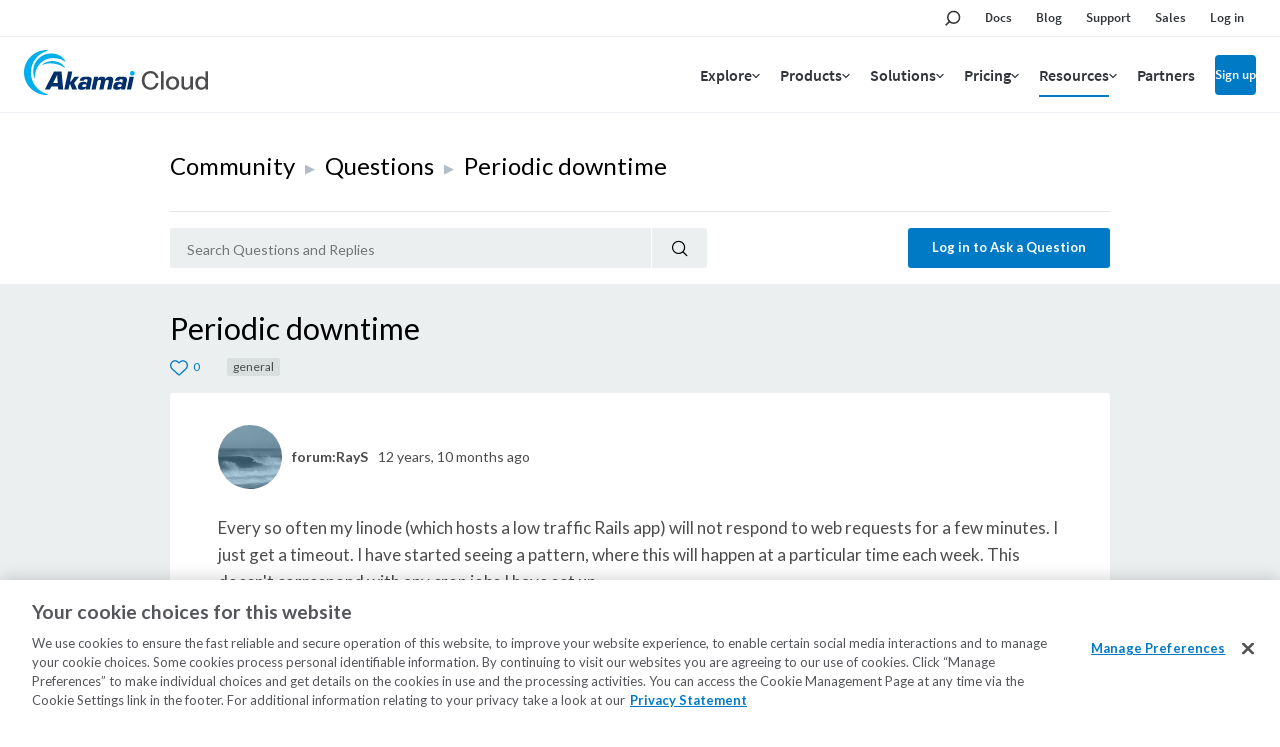

--- FILE ---
content_type: text/html; charset=utf-8
request_url: https://www.linode.com/community/questions/8428/periodic-downtime
body_size: 19734
content:



<!DOCTYPE html>

<html lang="en">
  <head>
    
  <link rel="canonical" href="https://www.linode.com/community/questions/8428/periodic-downtime">

    <!-- Google Tag Manager -->
    <script>(function(w,d,s,l,i){w[l]=w[l]||[];w[l].push({'gtm.start':
    new Date().getTime(),event:'gtm.js'});var f=d.getElementsByTagName(s)[0],
    j=d.createElement(s),dl=l!='dataLayer'?'&l='+l:'';j.async=true;j.src=
    'https://www.googletagmanager.com/gtm.js?id='+i+dl;f.parentNode.insertBefore(j,f);
    })(window,document,'script','dataLayer','GTM-T5FXXG9');</script>
    <!-- End Google Tag Manager -->
    <script src="https://assets.adobedtm.com/fcfd3580c848/f9e7661907ee/launch-2fb69de42220.min.js" async></script>
    <link
      href="https://fonts.googleapis.com/css?family=Source+Sans+Pro:300,400,600"
      rel="stylesheet"
    />

    
  <title>Periodic downtime (8428) | Linode Questions</title>


    <meta charset="utf-8">
    <meta http-equiv="X-UA-Compatible" content="IE=edge">
    

    <meta name="description" content="&lt;t&gt;Every so often my linode (which hosts a low traffic Rails app) will not respond to web requests for a few minutes. I just get a timeout. I have started seeing a pattern, where this will happen a...">
    
    <meta name="twitter:card" content="summary" />
    <meta name="twitter:site" content="Linode Cloud Hosting" />
    <meta name="twitter:title" content="Periodic downtime | Linode Questions" />
    <meta name="twitter:description" content="&lt;t&gt;Every so often my linode (which hosts a low traffic Rails app) will not respond to web requests for a few minutes. I just get a timeout. I have started seeing a pattern, where this will happ..." />
    <meta name="twitter:image" content="https://www.linode.com/community/questions/static/451bac84/images/Linode-Cloud-Community-Square.png" />

    <meta property="og:url" content="https://www.linode.com/community/questions/8428/periodic-downtime" />
    <meta property="og:image" content="https://www.linode.com/community/questions/static/451bac84/images/Linode-Cloud-Community-Square.png"/>
    <meta property="og:title" content="Periodic downtime | Linode Questions"/>
    <meta property="og:description" content="&lt;t&gt;Every so often my linode (which hosts a low traffic Rails app) will not respond to web requests for a few minutes. I just get a timeout. I have started seeing a pattern, where this will happ..." />
    <meta property="og:type" content="article"/>

    <meta name="viewport" content="width=device-width,initial-scale=1,maximum-scale=1,shrink-to-fit=no">
    
    
    <script
      src="https://code.jquery.com/jquery-3.3.1.min.js"
      integrity="sha256-FgpCb/KJQlLNfOu91ta32o/NMZxltwRo8QtmkMRdAu8="
      crossorigin="anonymous"></script>
    <script src="//cdnjs.cloudflare.com/ajax/libs/handlebars.js/4.0.11/handlebars.min.js"></script>
    <script src="https://cdnjs.cloudflare.com/ajax/libs/moment.js/2.21.0/moment.min.js"
            integrity="sha256-9YAuB2VnFZNJ+lKfpaQ3dKQT9/C0j3VUla76hHbiVF8="
            crossorigin="anonymous"></script>

    <!-- OneTrust Cookies Consent Notice start for www.linode.com -->
    <script type="text/javascript">
      userRegionCode = 'OH';
      userCountryCode = 'US';
      userContinent = 'NA';
      (function(){
        let setOTGeoData = function( key, val ) {
          if ( val && !val.startsWith( 'EDGEAKAMAIZER' ) ) {
            window.OneTrust = window.OneTrust || {};
            window.OneTrust.geolocationResponse = window.OneTrust.geolocationResponse || {};
            window.OneTrust.geolocationResponse[key] = window.OneTrust.geolocationResponse[key] || val;
          }
        }
        if ( userRegionCode && userRegionCode === 'CA' ) {
          setOTGeoData( 'stateCode', userRegionCode );
        }
        setOTGeoData( 'countryCode', userCountryCode );
        setOTGeoData( 'regionCode', userContinent );
      })();
    </script>
    <script src="https://www.linode.com/ns/ot/202501.2.0/prod/scripttemplates/otSDKStub.js"  type="text/javascript" charset="UTF-8" data-domain-script="01922358-0e47-73fa-9452-fa124177d6d6" ></script>
    <script type="text/javascript">
    function OptanonWrapper() {}
    (function() {
      const dom_loaded = new Promise( ( resolve, reject ) => document.addEventListener( 'DOMContentLoaded', () => resolve() ) );
      const onetrust_loaded = new Promise( ( resolve, reject ) => window.addEventListener( 'OneTrustGroupsUpdated', () => resolve() ) );
      Promise.all( [ dom_loaded, onetrust_loaded ] ).then( () => {
        // handle misc cookie links
        window.addEventListener( 'click', ( e ) => { if ( e.target.matches( 'a[href="#open-consent-prefs"]' ) && OneTrust ) { e.preventDefault(); OneTrust.ToggleInfoDisplay() } } );
        // delay to avoid flash of blocked message while OneTrust processes iframes
        setTimeout( () => { document.body.classList.add( 'consent-applied' ) }, 1000 );
      } );
    })();
    </script>    
    <!-- OneTrust Cookies Consent Notice end for www.linode.com -->

    
    <script src="//cdnjs.cloudflare.com/ajax/libs/highlight.js/9.12.0/highlight.min.js"></script>
    <script src="https://cdnjs.cloudflare.com/ajax/libs/tether/1.4.0/js/tether.min.js" integrity="sha384-DztdAPBWPRXSA/3eYEEUWrWCy7G5KFbe8fFjk5JAIxUYHKkDx6Qin1DkWx51bBrb" crossorigin="anonymous"></script>
    <script src="https://maxcdn.bootstrapcdn.com/bootstrap/4.0.0-alpha.6/js/bootstrap.min.js" integrity="sha384-vBWWzlZJ8ea9aCX4pEW3rVHjgjt7zpkNpZk+02D9phzyeVkE+jo0ieGizqPLForn" crossorigin="anonymous"></script>
    <script src="https://cdnjs.cloudflare.com/ajax/libs/showdown/1.8.6/showdown.min.js" integrity="sha256-dwhppIrxD8qC6lNulndZgtIm4XBU9zoMd9OUoXzIDAE=" crossorigin="anonymous"></script>
    <script>hljs.initHighlightingOnLoad();</script>
    <script src='/community/questions/static/451bac84/js/question.min.js'></script>
    


    
      <script id="notify-template-community" type="text/x-handlebars-template">
        <div class="notify-cell {{#if seen}}seen{{else}}new{{/if}}">
          <span class="notify-cell__reply">
            <a href="/community/user/{{username}}/">{{username}}</a> replied to
          </span>
          <p class="notify-cell__content">
            <a style="cursor: pointer;" onclick="markNotificationRead({{id}}, '{{entity.url}}')">{{entity.label}}</a>
          </p>
          <span class="notify-cell__time">{{when}}</span>
        </div>
      </script>

      <script id="notify-template-community-mention" type="text/x-handlebars-template">
        <div class="notify-cell {{#if seen}}seen{{else}}new{{/if}}">
          <span class="notify-cell__reply">
            <a href="/community/user/{{username}}/">{{username}}</a> mentioned you in
          </span>
          <p class="notify-cell__content">
            <a style="cursor: pointer;" onclick="markNotificationRead({{id}}, '{{entity.url}}')">{{entity.label}}</a>
          </p>
          <span class="notify-cell__time">{{when}}</span>
        </div>
      </script>

      <script id="notify-template-community-like" type="text/x-handlebars-template">
        <div class="notify-cell {{#if seen}}seen{{else}}new{{/if}}">
          <span class="notify-cell__reply">
            {{label}}
          </span>
          <p class="notify-cell__content">
            <a style="cursor: pointer;" onclick="markNotificationRead({{id}}, '{{entity.url}}')">{{entity.label}}</a>
          </p>
          <span class="notify-cell__time">{{when}}</span>
        </div>
      </script>


      <script id="notify-template-default" type="text/x-handlebars-template">
        <div class="notify-cell {{#if seen}}seen{{else}}new{{/if}}">
          <span class="notify-cell__reply">
            <span>{{action}} </span>
            <span>{{entity}} </span>
          </span>
          <span class="notify-cell__time">{{when}}</span>
          {{#if username }}
            <span class="notify-cell__time">by</span>
            <span> {{username}}</span>
          {{/if}}
        </div>
      </script>

      <script id="notify-template-in-progress" type="text/x-handlebars-template">
        <div class="notify-cell {{#if seen}}seen{{else}}new{{/if}}">
          <span class="notify-cell__reply">
            <span>{{eventOptions.presentTenseAction}} </span>
            <span>{{entity}} </span>
          </span>
        </div>
      </script>

      <script id="notify-template-failed" type="text/x-handlebars-template">
        <div class="notify-cell {{#if seen}}seen{{else}}new{{/if}}">
          <span class="notify-cell__reply">
            <span>{{eventOptions.presentTenseAction}} </span>
            <span>{{entity}} failed</span>
          </span>
          <span class="notify-cell__time">{{when}}</span>
          {{#if username }}
            <span class="notify-cell__time">by</span>
            <span> {{username}}</span>
          {{/if}}
        </div>
      </script>

      <script id="notify-template-succeed-prefix" type="text/x-handlebars-template">
        <div class="notify-cell {{#if seen}}seen{{else}}new{{/if}}">
          <span class="notify-cell__reply">
            <span>{{eventOptions.pastTensePrefix}} </span>
            <span>{{entity.label}}</span>
            <span>{{eventOptions.pastTenseAction}} </span>
          </span>
          <span class="notify-cell__time">{{when}}</span>
          {{#if username }}
            <span class="notify-cell__time">by</span>
            <span> {{username}}</span>
          {{/if}}
        </div>
      </script>

      <script id="notify-template-succeed" type="text/x-handlebars-template">
        <div class="notify-cell {{#if seen}}seen{{else}}new{{/if}}">
          <span class="notify-cell__reply">
            <span>{{entity.label}}</span>
            <span>{{eventOptions.pastTenseAction}} </span>
          </span>
          <span class="notify-cell__time">{{when}}</span>
          {{#if username }}
            <span class="notify-cell__time">by</span>
            <span> {{username}}</span>
          {{/if}}
        </div>
      </script>

      <script id="notify-template-fetch-more" type="text/x-handlebars-template">
        <div class="notify-cell">
          <p class="notify-cell__content">
            <a style="cursor: pointer;" onclick="fetchNotifications({{page}}, renderNotifications)">See More Notifications</a>
          </p>
        </div>
      </script>

      <script id="notify-template-empty" type="text/x-handlebars-template">
        <div class="notify-cell empty">
          <span class="notify-cell__reply">
            <span>You have no notifications.</span>
          </span>
        </div>
      </script>
    

    <link rel="apple-touch-icon" sizes="57x57" href="https://assets.linode.com/icons/apple-touch-icon-57x57.png">
    <link rel="apple-touch-icon" sizes="60x60" href="https://assets.linode.com/icons/apple-touch-icon-60x60.png">
    <link rel="apple-touch-icon" sizes="72x72" href="https://assets.linode.com/icons/apple-touch-icon-72x72.png">
    <link rel="apple-touch-icon" sizes="76x76" href="https://assets.linode.com/icons/apple-touch-icon-76x76.png">
    <link rel="apple-touch-icon" sizes="114x114" href="https://assets.linode.com/icons/apple-touch-icon-114x114.png">
    <link rel="apple-touch-icon" sizes="120x120" href="https://assets.linode.com/icons/apple-touch-icon-120x120.png">
    <link rel="apple-touch-icon" sizes="144x144" href="https://assets.linode.com/icons/apple-touch-icon-144x144.png">
    <link rel="apple-touch-icon" sizes="152x152" href="https://assets.linode.com/icons/apple-touch-icon-152x152.png">
    <link rel="apple-touch-icon" sizes="180x180" href="https://assets.linode.com/icons/apple-touch-icon-180x180.png">
    <link rel="mask-icon" href="https://assets.linode.com/icons/safari-pinned-tab.svg" color="#5bbad5">
    <link rel="icon" type="image/png" sizes="32x32" href="https://assets.linode.com/icons/favicon-32x32.png">
    <link rel="icon" type="image/png" sizes="194x194" href="https://assets.linode.com/icons/favicon-194x194.png">
    <link rel="icon" type="image/png" sizes="96x96" href="https://assets.linode.com/icons/favicon-96x96.png">
    <link rel="icon" type="image/png" sizes="192x192" href="https://assets.linode.com/icons/android-chrome-192x192.png">
    <link rel="icon" type="image/png" sizes="16x16" href="https://assets.linode.com/icons/favicon-16x16.png">
    <link rel="shortcut icon" href="https://assets.linode.com/icons/favicon.ico">

    <link rel="stylesheet" href="/community/questions/static/451bac84/css/custom.css">
    <link rel="stylesheet" href="//cdnjs.cloudflare.com/ajax/libs/highlight.js/9.12.0/styles/monokai-sublime.min.css">
    <link rel="stylesheet" href="//www.linode.com/wp-content/themes/linode-website-theme/dist/onetrust.css">

  
<script>window.BOOMR_CONSENT_CONFIG={enabled:!0},"true"=="true"&&(window.BOOMR_CONSENT_CONFIG.optInRequired=!0),function(e){"use strict";if(void 0!==e.BOOMR_CONSENT_CONFIG&&!0===e.BOOMR_CONSENT_CONFIG.enabled){e.BOOMR=void 0!==e.BOOMR?e.BOOMR:{};var o=e.BOOMR;if(o.plugins=void 0!==o.plugins?o.plugins:{},!o.plugins.ConsentInlinedPlugin){var O={v:"2",OPT_COOKIE:"BOOMR_CONSENT",OPT_IN_COOKIE_VAL:"opted-in",OPT_OUT_COOKIE_VAL:"opted-out",COOKIE_EXP:365*86400,complete:!1,enabled:!0,firedPageReady:!1,deferredOptIn:!1,deferredOptOut:!1,rtCookieFromConfig:!1,bwCookieFromConfig:!1,optOut:function(){return o.utils.setCookie(O.OPT_COOKIE,O.OPT_OUT_COOKIE_VAL,O.COOKIE_EXP)?("function"==typeof o.disable&&o.disable(),O.complete=!1,O.removeBoomerangCookies(),!0):(o.error("Can not set Opt Out cookie","ConsentInlinedPlugin"),!1)},optIn:function(){return!0===O.complete||(o.utils.setCookie(O.OPT_COOKIE,O.OPT_IN_COOKIE_VAL,O.COOKIE_EXP)?("function"==typeof o.wakeUp&&o.wakeUp(),O.complete=!0,o.addVar("cip.in","1",!0),o.addVar("cip.v",O.v,!0),o.sendBeacon(),!0):(o.error("Can not set Opt In value","ConsentInlinedPlugin"),!1))},removeBoomerangCookies:function(){var e=O.rtCookieFromConfig||"RT",i=O.bwCookieFromConfig||"BA";o.utils.removeCookie(e),o.utils.removeCookie(i)},onPageReady:function(){O.firedPageReady||(O.firedPageReady=!0,O.deferredOptIn&&(O.optIn(),O.deferredOptIn=!1),O.deferredOptOut&&(O.optOut(),O.deferredOptOut=!1))}};e.BOOMR_OPT_OUT=function(){O.firedPageReady?O.optOut():O.deferredOptOut=!0},e.BOOMR_OPT_IN=function(){O.firedPageReady?O.optIn():O.deferredOptIn=!0},o.plugins.ConsentInlinedPlugin={init:function(i){return void 0!==i.RT&&void 0!==i.RT.cookie&&(O.rtCookieFromConfig=i.RT.cookie),void 0!==i.BW&&void 0!==i.BW.cookie&&(O.bwCookieFromConfig=i.BW.cookie),o.subscribe("page_ready",O.onPageReady,null,O),o.subscribe("spa_navigation",O.onPageReady,null,O),e.BOOMR_CONSENT_CONFIG.optInRequired&&o.utils.getCookie(O.OPT_COOKIE)!==O.OPT_IN_COOKIE_VAL?(O.complete=!1,this):o.utils.getCookie(O.OPT_COOKIE)===O.OPT_OUT_COOKIE_VAL?(void 0===i.RT&&(i.RT={}),i.RT.cookie="",void 0===i.BW&&(i.BW={}),i.BW.cookie="",O.complete=!1,this):(O.complete=!0,this)},is_complete:function(){return O.complete}}}}}(window);</script>
                              <script>!function(e){var n="https://s.go-mpulse.net/boomerang/";if("False"=="True")e.BOOMR_config=e.BOOMR_config||{},e.BOOMR_config.PageParams=e.BOOMR_config.PageParams||{},e.BOOMR_config.PageParams.pci=!0,n="https://s2.go-mpulse.net/boomerang/";if(window.BOOMR_API_key="7U4SN-BLJ2N-G2NW6-5XFY8-GXLUQ",function(){function e(){if(!r){var e=document.createElement("script");e.id="boomr-scr-as",e.src=window.BOOMR.url,e.async=!0,o.appendChild(e),r=!0}}function t(e){r=!0;var n,t,a,i,d=document,O=window;if(window.BOOMR.snippetMethod=e?"if":"i",t=function(e,n){var t=d.createElement("script");t.id=n||"boomr-if-as",t.src=window.BOOMR.url,BOOMR_lstart=(new Date).getTime(),e=e||d.body,e.appendChild(t)},!window.addEventListener&&window.attachEvent&&navigator.userAgent.match(/MSIE [67]\./))return window.BOOMR.snippetMethod="s",void t(o,"boomr-async");a=document.createElement("IFRAME"),a.src="about:blank",a.title="",a.role="presentation",a.loading="eager",i=(a.frameElement||a).style,i.width=0,i.height=0,i.border=0,i.display="none",o.appendChild(a);try{O=a.contentWindow,d=O.document.open()}catch(_){n=document.domain,a.src="javascript:var d=document.open();d.domain='"+n+"';void 0;",O=a.contentWindow,d=O.document.open()}if(n)d._boomrl=function(){this.domain=n,t()},d.write("<bo"+"dy onload='document._boomrl();'>");else if(O._boomrl=function(){t()},O.addEventListener)O.addEventListener("load",O._boomrl,!1);else if(O.attachEvent)O.attachEvent("onload",O._boomrl);d.close()}function a(e){window.BOOMR_onload=e&&e.timeStamp||(new Date).getTime()}if(!window.BOOMR||!window.BOOMR.version&&!window.BOOMR.snippetExecuted){window.BOOMR=window.BOOMR||{},window.BOOMR.snippetStart=(new Date).getTime(),window.BOOMR.snippetExecuted=!0,window.BOOMR.snippetVersion=14,window.BOOMR.url=n+"7U4SN-BLJ2N-G2NW6-5XFY8-GXLUQ";var i=document.currentScript||document.getElementsByTagName("script")[0],o=i.parentNode,r=!1,d=document.createElement("link");if(d.relList&&"function"==typeof d.relList.supports&&d.relList.supports("preload")&&"as"in d)window.BOOMR.snippetMethod="p",d.href=window.BOOMR.url,d.rel="preload",d.as="script",d.addEventListener("load",e),d.addEventListener("error",function(){t(!0)}),setTimeout(function(){if(!r)t(!0)},3e3),BOOMR_lstart=(new Date).getTime(),o.appendChild(d);else t(!1);if(window.addEventListener)window.addEventListener("load",a,!1);else if(window.attachEvent)window.attachEvent("onload",a)}}(),"".length>0)if(e&&"performance"in e&&e.performance&&"function"==typeof e.performance.setResourceTimingBufferSize)e.performance.setResourceTimingBufferSize();!function(){if(BOOMR=e.BOOMR||{},BOOMR.plugins=BOOMR.plugins||{},!BOOMR.plugins.AK){var n=""=="true"?1:0,t="",a="amghxtyccue422lwnwya-f-0b740339d-clientnsv4-s.akamaihd.net",i="false"=="true"?2:1,o={"ak.v":"39","ak.cp":"1673829","ak.ai":parseInt("1060432",10),"ak.ol":"0","ak.cr":9,"ak.ipv":4,"ak.proto":"http/1.1","ak.rid":"fc85783c","ak.r":51645,"ak.a2":n,"ak.m":"dsca","ak.n":"essl","ak.bpcip":"3.12.123.0","ak.cport":37540,"ak.gh":"2.17.209.207","ak.quicv":"","ak.tlsv":"tls1.3","ak.0rtt":"","ak.0rtt.ed":"","ak.csrc":"-","ak.acc":"bbr","ak.t":"1769369008","ak.ak":"hOBiQwZUYzCg5VSAfCLimQ==6r8QOV+uqmgeJUvHv4Twk8XDwv7OqKSfUCLIGnwvg4C3FSxny7OGaHsDVYKeOCQ+gY79iFqfWDrNhw4GzULXwdI/PkHGMq8x89gjM/A3Rs0WwL+vbkOFrDR1etm1sMW9ETtNKoTNfjb5LXyh2bNn2J1h1uFVQHTBPS1MyUMQfTybHQQqpnBVrEf+7ctKEZ9SGOoiJfEeeA1amm5Fc6rVR7anF/txst0v0+SydWZnlzmLlNwev6832RkzMB8HiwqbCAMDopb8VFzOW6jFA7L8QqQBnWljPhCIoy5ApgrWE8HgCUmc9MCa6/9cYJnsD+Yd6knZAMq0W8Yo9yyaa95t52Ixf4Rsabvo88loM2aEcUgcrKQuEmYl9eH1Dh4tjFG4S0ls7ZYvAOYebTXuE5aGn3pQeq+K2XmaicN2i9IWeSE=","ak.pv":"196","ak.dpoabenc":"","ak.tf":i};if(""!==t)o["ak.ruds"]=t;var r={i:!1,av:function(n){var t="http.initiator";if(n&&(!n[t]||"spa_hard"===n[t]))o["ak.feo"]=void 0!==e.aFeoApplied?1:0,BOOMR.addVar(o)},rv:function(){var e=["ak.bpcip","ak.cport","ak.cr","ak.csrc","ak.gh","ak.ipv","ak.m","ak.n","ak.ol","ak.proto","ak.quicv","ak.tlsv","ak.0rtt","ak.0rtt.ed","ak.r","ak.acc","ak.t","ak.tf"];BOOMR.removeVar(e)}};BOOMR.plugins.AK={akVars:o,akDNSPreFetchDomain:a,init:function(){if(!r.i){var e=BOOMR.subscribe;e("before_beacon",r.av,null,null),e("onbeacon",r.rv,null,null),r.i=!0}return this},is_complete:function(){return!0}}}}()}(window);</script></head>
  <body>
    <!-- Google Tag Manager (noscript) -->
    <noscript><iframe src="https://www.googletagmanager.com/ns.html?id=GTM-T5FXXG9"
    height="0" width="0" style="display:none;visibility:hidden"></iframe></noscript>
    <!-- End Google Tag Manager (noscript) -->
    

<header>
<div class="c-site-header --v3">

  <svg xmlns="http://www.w3.org/2000/svg" style="display:none">

    <symbol id="menu-icon--menu" viewBox="0 0 448 512"><path fill="currentColor" d="M436 124H12c-6.627 0-12-5.373-12-12V80c0-6.627 5.373-12 12-12h424c6.627 0 12 5.373 12 12v32c0 6.627-5.373 12-12 12zm0 160H12c-6.627 0-12-5.373-12-12v-32c0-6.627 5.373-12 12-12h424c6.627 0 12 5.373 12 12v32c0 6.627-5.373 12-12 12zm0 160H12c-6.627 0-12-5.373-12-12v-32c0-6.627 5.373-12 12-12h424c6.627 0 12 5.373 12 12v32c0 6.627-5.373 12-12 12z"></path></symbol>

    <symbol id="menu-icon--x" viewBox="0 0 320 512"><path fill="currentColor" d="M207.6 256l107.72-107.72c6.23-6.23 6.23-16.34 0-22.58l-25.03-25.03c-6.23-6.23-16.34-6.23-22.58 0L160 208.4 52.28 100.68c-6.23-6.23-16.34-6.23-22.58 0L4.68 125.7c-6.23 6.23-6.23 16.34 0 22.58L112.4 256 4.68 363.72c-6.23 6.23-6.23 16.34 0 22.58l25.03 25.03c6.23 6.23 16.34 6.23 22.58 0L160 303.6l107.72 107.72c6.23 6.23 16.34 6.23 22.58 0l25.03-25.03c6.23-6.23 6.23-16.34 0-22.58L207.6 256z"></path></symbol>

    <symbol id="menu-icon--toggle" viewBox="0 0 320 512"><path fill="currentColor" d="M151.5 347.8L3.5 201c-4.7-4.7-4.7-12.3 0-17l19.8-19.8c4.7-4.7 12.3-4.7 17 0L160 282.7l119.7-118.5c4.7-4.7 12.3-4.7 17 0l19.8 19.8c4.7 4.7 4.7 12.3 0 17l-148 146.8c-4.7 4.7-12.3 4.7-17 0z"></path></symbol>

    <symbol id="menu-icon--search" viewBox="0 0 30 30">
      <circle cx="17.5" cy="11.9" r="6.6" fill="#03b159" stroke="#fff" stroke-width="2" stroke-miterlimit="10"/>
      <path d="M17.5 3.4C12.8 3.4 9 7.2 9 11.9c0 1.8.6 3.5 1.5 4.9-.2.1-.3.2-.5.4l-5.9 5.9c-.8.8-.8 2.2 0 3 .4.4 1 .6 1.5.6s1.1-.2 1.5-.6l5.9-5.9c.2-.2.4-.5.5-.7 1.2.6 2.5 1 3.9 1 4.7 0 8.5-3.8 8.5-8.5.1-4.8-3.7-8.6-8.4-8.6zm0 15.1c-3.6 0-6.6-3-6.6-6.6s3-6.6 6.6-6.6c3.6 0 6.6 3 6.6 6.6s-2.9 6.6-6.6 6.6z"/>
    </symbol>

    <symbol id="menu-icon--docs" viewBox="0 0 30 30">
      <path fill="#03b159" stroke="#fff" stroke-width="2" stroke-miterlimit="10" d="M7.4 6.2h15.2v17.5H7.4z"/>
      <path d="M24.4 25.5H5.6v-21h18.8v21zm-17-1.8h15.2V6.2H7.4v17.5z"/>
      <path fill="#fff" d="M18.7 11.7h-7.4c-.4 0-.8-.4-.8-.9s.3-.9.8-.9h7.4c.4 0 .8.4.8.9s-.3.9-.8.9zM18.7 15.8h-7.4c-.4 0-.8-.4-.8-.9s.3-.9.8-.9h7.4c.4 0 .8.4.8.9s-.3.9-.8.9zM18.7 20h-7.4c-.4 0-.8-.4-.8-.9s.3-.9.8-.9h7.4c.4 0 .8.4.8.9s-.3.9-.8.9z"/>
    </symbol>

    <symbol id="menu-icon--blog" viewBox="0 0 30 30">
      <path fill="#fff" d="M7.3 5.9c-.7 0-1.3.6-1.3 1.3s.6 1.3 1.3 1.3c7.8 0 14.2 6.4 14.2 14.2 0 .7.6 1.3 1.3 1.3s1.3-.6 1.3-1.3c.1-9.2-7.5-16.8-16.8-16.8z"/>
      <circle cx="7.3" cy="22.8" r="2.2" fill="#fff" stroke="#000" stroke-width="1.75" stroke-miterlimit="10"/>
      <path fill="#03b159" fill-rule="evenodd" clip-rule="evenodd" d="M7.3 6.8c-.2 0-.4.2-.4.4s.2.4.4.4c8.3 0 15 6.8 15 15.1 0 .2.2.5.5.5s.5-.2.5-.5c-.1-8.8-7.2-15.9-16-15.9z"/>
      <path d="M22.8 25.9c-1.7 0-3.1-1.4-3.1-3.1 0-6.9-5.6-12.5-12.5-12.5-1.7 0-3.1-1.4-3.1-3.1s1.4-3.1 3.1-3.1c10.3 0 18.6 8.4 18.7 18.7 0 1.7-1.4 3.1-3.1 3.1zM7.3 5.9c-.7 0-1.3.6-1.3 1.3s.6 1.3 1.3 1.3c7.8 0 14.2 6.4 14.2 14.2 0 .7.6 1.3 1.3 1.3s1.3-.6 1.3-1.3c.1-9.2-7.5-16.8-16.8-16.8z"/>
      <path d="M15 25.9c-1.7 0-3.1-1.4-3.1-3.1 0-2.6-2.1-4.7-4.7-4.7-1.7 0-3.1-1.4-3.1-3.1s1.4-3.1 3.1-3.1c6 0 10.9 4.9 10.9 10.9 0 1.7-1.3 3.1-3.1 3.1z"/>
      <path fill="#fff" d="M7.3 13.7c-.7 0-1.3.6-1.3 1.3s.6 1.3 1.3 1.3c3.5 0 6.4 2.9 6.4 6.4 0 .7.6 1.3 1.3 1.3s1.3-.6 1.3-1.3c.1-4.9-4-9-9-9z"/>
      <path fill="#03b159" fill-rule="evenodd" clip-rule="evenodd" d="M15.5 22.8c0-4.5-3.7-8.2-8.2-8.2-.2 0-.4.2-.4.5s.2.5.4.5c4.1 0 7.4 3.3 7.4 7.3 0 .2.2.5.5.5.1-.2.3-.4.3-.6z"/>
    </symbol>

    <symbol id="menu-icon--resources" viewBox="0 0 30 30">
      <path fill="#03b159" stroke="#fff" stroke-width="1.75" stroke-miterlimit="10" d="m15 15.4 5.4 5.3v-14H9.7v14z"/>
      <path d="M22.1 25 15 17.9 7.9 25V5h14.2v20zM15 15.4l5.3 5.3V6.6H9.7v14.1l5.3-5.3z"/>
    </symbol>

    <symbol id="menu-icon--pricing" viewBox="0 0 30 30">
      <path fill="#03b159" stroke="#fff" stroke-width="2" stroke-miterlimit="10" d="M21.2 24.2H8.9V12.6L15 9.1l6.2 3.5z"/>
      <path d="M15.9 7.6V4.1h-1.8v3.5l-7 4V26h15.8V11.6l-7-4zm5.3 16.6H8.9V12.6L15 9.1l6.1 3.5.1 11.6z"/>
      <path d="M17.5 18.5c0-1.1-.6-1.7-2.1-2.1-1.1-.3-1.3-.5-1.3-1 0-.3.2-.7.8-.7.8 0 .9.5 1 .7h1.4c-.1-.8-.5-1.6-1.8-1.8V13h-1.2v.7c-1 .2-1.7.8-1.7 1.9 0 1 .5 1.6 2.2 2.1.9.3 1.2.5 1.2 1 0 .4-.2.8-1 .8-.6 0-1-.3-1.1-.9h-1.4c.1 1 .8 1.7 1.9 1.9v.8h1.2v-.8c1.2-.2 1.9-.9 1.9-2z" fill="#fff"/>
    </symbol>

    <symbol id="menu-icon--partners" viewBox="0 0 30 30">
      <path d="M19.5 24h4.6v-3.7h-.4c-2.1 0-3.8-1.7-3.8-3.8s1.7-3.8 3.8-3.8h.4V9.9h-5.8V8.1c0-1.1-.9-2-2-2s-2 .9-2 2v1.8H10v4.2H7.2c-.8 0-1.4.6-1.4 1.4 0 .8.6 1.4 1.4 1.4H10v7.2h2v-.5c0-2.1 1.7-3.8 3.8-3.8s3.8 1.7 3.8 3.8v.4h-.1z" fill="#03b159" stroke="#fff" stroke-width="2" stroke-miterlimit="10"/>
      <path d="M25.8 25.8h-8.1v-2.2c0-1.1-.9-2-2-2s-2 .9-2 2v2.2H8.2v-7.2h-1c-1.7 0-3.1-1.4-3.1-3.1s1.4-3.1 3.1-3.1h1V8.2h4.3v-.1c0-2.1 1.7-3.8 3.8-3.8s3.8 1.7 3.8 3.8v.1h5.8v6.4h-2.1c-1.1 0-2 .9-2 2s.9 2 2 2h2.1v7.2h-.1zM19.5 24h4.6v-3.7h-.4c-2.1 0-3.8-1.7-3.8-3.8s1.7-3.8 3.8-3.8h.4V9.9h-5.8V8.1c0-1.1-.9-2-2-2s-2 .9-2 2v1.8H10v4.2H7.2c-.8 0-1.4.6-1.4 1.4 0 .8.6 1.4 1.4 1.4H10v7.2h2v-.5c0-2.1 1.7-3.8 3.8-3.8s3.8 1.7 3.8 3.8v.4h-.1z"/>
    </symbol>

    <symbol id="menu-icon--support" viewBox="0 0 30 30">
      <path d="M15 5.9c-4.6 0-8.4 3.7-8.4 8.4 0 2.1.8 4.1 2.2 5.6l.2.3v.3l-.2 2.3 2.5-1.1.3.1c1.1.5 2.2.7 3.4.7 4.6 0 8.4-3.7 8.4-8.4S19.6 5.9 15 5.9z" fill="#03b159" stroke="#fff" stroke-width="2" stroke-miterlimit="10"/>
      <path d="m6.9 25.8.4-4.9c-1.6-1.8-2.4-4.1-2.4-6.5C4.9 8.8 9.4 4.2 15 4.2s10.1 4.5 10.1 10.1S20.6 24.5 15 24.5c-1.3 0-2.6-.2-3.8-.7l-4.3 2zM15 5.9c-4.6 0-8.4 3.7-8.4 8.4 0 2.1.8 4.1 2.2 5.6l.2.3v.3l-.2 2.3 2.5-1.1.3.1c1.1.5 2.2.7 3.4.7 4.6 0 8.4-3.7 8.4-8.4S19.6 5.9 15 5.9z"/>
      <g>
        <path d="M13.9 16.1v-.2c0-.9.4-1.6 1.3-2.4.6-.5.7-.9.7-1.4 0-.5-.3-.9-.9-.9-.8 0-1 .5-1.1 1.2H12c.1-1.1.8-2.7 3-2.6 2.2 0 2.8 1.4 2.8 2.5 0 .8-.3 1.4-1.2 2.3-.6.5-.8 1-.8 1.5v.1h-1.9zm0 2.9v-2.2h2V19h-2z" fill="#fff"/>
      </g>
    </symbol>

    <symbol id="menu-icon--sales" viewBox="0 0 30 30">
      <path fill="none" stroke="currentColor" stroke-width="1.75" stroke-miterlimit="10" d="M24.5 24h-19V6"/>
      <path d="M9 20.7h-.2c-.3-.1-.5-.5-.3-.8l3-7c.1-.2.2-.3.4-.4.2 0 .4 0 .5.1l4.3 3.5 3.7-9.2c.1-.3.5-.5.8-.3.3.1.5.5.4.8l-4 10c-.1.2-.2.3-.4.4-.2.1-.4 0-.6-.1l-4.4-3.5-2.7 6.2c0 .2-.3.3-.5.3z" fill="#fff" stroke="currentColor" stroke-width="2.5" stroke-miterlimit="10"/>
      <path d="M9 20.7h-.2c-.3-.1-.5-.5-.3-.8l3-7c.1-.2.2-.3.4-.4.2 0 .4 0 .5.1l4.3 3.5 3.7-9.2c.1-.3.5-.5.8-.3.3.1.5.5.4.8l-4 10c-.1.2-.2.3-.4.4-.2.1-.4 0-.6-.1l-4.4-3.5-2.7 6.2c0 .2-.3.3-.5.3z" fill="#03b159"/>
      <path d="M9 21c-.1 0-.2 0-.3-.1-.4-.2-.7-.7-.5-1.2l3-7c.1-.2.3-.4.6-.5.3-.1.5 0 .8.2l4.1 3.3 3.6-8.9c.2-.4.7-.7 1.1-.5.4.2.6.7.4 1.1l-4 10c-.1.3-.3.5-.6.5-.3.1-.5 0-.8-.2l-4.1-3.3-2.5 5.9c-.1.5-.5.7-.8.7zm3-8.3s-.1 0 0 0c-.2 0-.3.1-.3.2l-3 7c-.1.2 0 .4.2.5.2.1.4 0 .5-.2l2.8-6.5 4.6 3.7c.1.1.2.1.3.1.1 0 .2-.1.3-.2l4-10c.1-.2 0-.4-.2-.5-.2-.1-.4 0-.5.2l-3.8 9.5-4.6-3.7c-.1 0-.2-.1-.3-.1z" fill="#fff"/>
    </symbol>

  </svg>


  <div class="o-layout__row c-site-header__topbar">
    <div class="o-layout__colset">
      <div class="o-layout__col">
      </div>
      <div class="o-layout__col">

        <div class="o-layout__module c-utility-nav">
          <nav class="o-menu o-menu--h">
            <ul class="o-menu__list --d0">
              <li class="o-menu__item o-menu__item--search">
                <a class="o-menu__link" href="https://www.linode.com/search/" data-analytics-event="header | Click | Search"><span class="o-menu__title">Search</span></a>
              </li>
              <li class="o-menu__item">
                <a class="o-menu__link" href="https://techdocs.akamai.com/cloud-computing/docs/welcome" data-analytics-event="header | Click | Docs"><span class="o-menu__title">Docs</span></a>
              </li>
              <li class="o-menu__item">
                <a class="o-menu__link" href="https://www.linode.com/blog/" data-analytics-event="header | Click | Blog"><span class="o-menu__title">Blog</span></a>
              </li>
              <li class="o-menu__item">
                <a class="o-menu__link" href="https://www.linode.com/support/" data-analytics-event="header | Click | Support"><span class="o-menu__title">Support</span></a>
              </li>
              <li class="o-menu__item">
                <a class="o-menu__link" href="https://www.linode.com/company/contact/" data-analytics-event="header | Click | Sales"><span class="o-menu__title">Sales</span></a>
              </li>

              
              <li class="o-menu__item"><a class="o-menu__link" href="/community/questions/login?next=/community/questions/8428/periodic-downtime" data-analytics-event="header | Click | Log in"><span class="o-menu__title">Log in</span></a></li>
              

            </ul>
          </nav>
        </div>

      </div>
    </div>
  </div>


  <div class="o-layout__row c-site-header__primary">
    <div class="o-layout__colset">
      <div class="o-layout__col">

        <div class="o-layout__module c-identity">
          <a class="c-identity__link" href="https://www.linode.com" target="_self" itemprop="url">

            <img
              width="184"
              height="45"
              alt="Akamai Cloud"
              class="c-identity__logo"
              src="https://www.linode.com/linode/en/images/logo/akamai-cloud-logo.svg"
              itemprop="image"
              fetchpriority="high"
              data-no-lazy="1"
            />
          </a>
        </div>

      </div>
      <div class="o-layout__col">

        <div class="o-layout__module c-main-menu">
          <nav class="o-menu o-menu--h">
            <ul class="o-menu__list --d0">
              <li class="o-menu__item">
                <button class="o-menu__link o-menu__toggle" data-toggle="#sub-menu--explore" data-group="sub-menu" data-analytics-event="header | Click | Explore"><span class="o-menu__title">Explore</span></button>
              </li>
              <li class="o-menu__item">
                <button class="o-menu__link o-menu__toggle" data-toggle="#sub-menu--products" data-group="sub-menu" data-analytics-event="header | Click | Products"><span class="o-menu__title">Products</span></button>
              </li>
              <li class="o-menu__item">
                <button class="o-menu__link o-menu__toggle" data-toggle="#sub-menu--solutions" data-group="sub-menu" data-analytics-event="header | Click | Solutions"><span class="o-menu__title">Solutions</span></button>
              </li>
              <li class="o-menu__item">
                <button class="o-menu__link o-menu__toggle" data-toggle="#sub-menu--pricing" data-group="sub-menu" data-analytics-event="header | Click | Pricing"><span class="o-menu__title">Pricing</span></button>
              </li>
              <li class="o-menu__item">
                <button class="o-menu__link o-menu__toggle" data-toggle="#sub-menu--resources" data-group="sub-menu" data-analytics-event="header | Click | Resources"><span class="o-menu__title">Resources</span></button>
              </li>
              <li class="o-menu__item">
                <a class="o-menu__link" href="https://www.linode.com/partners/" data-analytics-event="header | Click | Partners"><span class="o-menu__title">Partners</span></a>
              </li>
              <li class="o-menu__item o-menu__item--button">
                <a class="o-menu__link" href="https://login.linode.com/signup" data-analytics-event="header | Click | Sign up"><span class="o-menu__title">Sign up</span></a>
              </li>
              <li class="o-menu__item o-menu__item--mobile">
                <button class="o-menu__link o-menu__toggle" data-toggle="#sub-menu--mobile" data-group="sub-menu" data-analytics-event="header | Click | Mobile Toggle"><span class="o-menu__title">Mobile</span></button>
              </li>
            </ul>
          </nav>
        </div>

      </div>
    </div>
  </div>


  <div class="c-submenu c-submenu--mobile" data-toggle data-group="sub-menu" id="sub-menu--mobile">

    <div class="o-layout__module" id="submenu-mobile-primary">
      <nav class="o-menu">
        <ul class="o-menu__list --d0">
          <li class="o-menu__item o-menu__parent" id="submenu-mobile-primary-full--explore" data-group="submenu-mobile-primary-full">
            <button class="o-menu__link o-menu__toggle" data-group="submenu-mobile-primary-full" data-toggle="#submenu-mobile-primary-full--explore" data-analytics-event="header | Click | Explore"><span class="o-menu__title">Explore</span></button>
            <ul class="o-menu__list o-menu__child --d1">
              <li class="o-menu__item">
                <a class="o-menu__link" href="https://www.linode.com/reduce-cloud-costs/" data-analytics-event="header | Click | Explore: Lower costs"><span class="o-menu__title">Lower costs</span></a>
              </li>
              <li class="o-menu__item">
                <a class="o-menu__link" href="https://www.linode.com/low-latency-applications/" data-analytics-event="header | Click | Explore: Lower latency"><span class="o-menu__title">Lower latency</span></a>
              </li>
              <li class="o-menu__item">
                <a class="o-menu__link" href="https://www.linode.com/cloud-portability/" data-analytics-event="header | Click | Explore: Cloud portability"><span class="o-menu__title">Cloud portability</span></a>
              </li>
              <li class="o-menu__item">
                <a class="o-menu__link" href="https://www.linode.com/cloud-global-scale/" data-analytics-event="header | Click | Explore: Global scale"><span class="o-menu__title">Global scale</span></a>
              </li>
              <li class="o-menu__item">
                <a class="o-menu__link" href="https://www.linode.com/global-infrastructure/" data-analytics-event="header | Click | Explore: Our platform"><span class="o-menu__title">Our platform</span></a>
              </li>
              <li class="o-menu__item">
                <a class="o-menu__link" href="https://www.linode.com/support-experience/" data-analytics-event="header | Click | Explore: Support experience"><span class="o-menu__title">Support experience</span></a>
              </li>
            </ul>
          </li>
          <li class="o-menu__item o-menu__parent" id="submenu-mobile-primary-full--products" data-group="submenu-mobile-primary-full">
            <button class="o-menu__link o-menu__toggle" data-group="submenu-mobile-primary-full" data-toggle="#submenu-mobile-primary-full--products" data-analytics-event="header | Click | Products"><span class="o-menu__title">Products</span></button>
            <ul class="o-menu__list o-menu__child --d1">
              <li class="o-menu__item">
                <a class="o-menu__link" href="https://www.linode.com/products/" data-analytics-event="header | Click | Products: Products Overview"><span class="o-menu__title">Products Overview</span></a>
              </li>
              <li class="o-menu__item o-menu__parent" id="submenu-mobile-primary-full--46172" data-group="submenu-mobile-primary-full--level-1">
                <button class="o-menu__link o-menu__toggle" data-group="submenu-mobile-primary-full--level-1" data-toggle="#submenu-mobile-primary-full--46172" data-analytics-event="header | Click | Products: Compute"><span class="o-menu__title">Compute</span></button>
                <ul class="o-menu__list o-menu__child --d2">
                  <li class="o-menu__item">
                    <a class="o-menu__link" href="https://www.linode.com/products/essential-compute/" data-analytics-event="header | Click | Products: Essential Compute"><span class="o-menu__title">Essential Compute</span></a>
                  </li>
                  <li class="o-menu__item">
                    <a class="o-menu__link" href="https://www.linode.com/products/gpu/" data-analytics-event="header | Click | Products: GPU"><span class="o-menu__title">GPU</span></a>
                  </li>
                  <li class="o-menu__item">
                    <a class="o-menu__link" href="https://www.linode.com/products/accelerated-compute/" data-analytics-event="header | Click | Products: Accelerated Compute"><span class="o-menu__title">Accelerated Compute</span></a>
                  </li>
                  <li class="o-menu__item">
                    <a class="o-menu__link" href="https://www.linode.com/products/kubernetes/" data-analytics-event="header | Click | Products: Kubernetes"><span class="o-menu__title">Kubernetes</span></a>
                  </li>
                  <li class="o-menu__item">
                    <a class="o-menu__link" href="https://www.linode.com/products/app-platform/" data-analytics-event="header | Click | Products: App Platform"><span class="o-menu__title">App Platform</span></a>
                  </li>
                </ul>
              </li>
              <li class="o-menu__item o-menu__parent" id="submenu-mobile-primary-full--46173" data-group="submenu-mobile-primary-full--level-1">
                <button class="o-menu__link o-menu__toggle" data-group="submenu-mobile-primary-full--level-1" data-toggle="#submenu-mobile-primary-full--46173" data-analytics-event="header | Click | Products: Storage"><span class="o-menu__title">Storage</span></button>
                <ul class="o-menu__list o-menu__child --d2">
                  <li class="o-menu__item">
                    <a class="o-menu__link" href="https://www.linode.com/products/block-storage/" data-analytics-event="header | Click | Products: Block Storage"><span class="o-menu__title">Block Storage</span></a>
                  </li>
                  <li class="o-menu__item">
                    <a class="o-menu__link" href="https://www.linode.com/products/object-storage/" data-analytics-event="header | Click | Products: Object Storage"><span class="o-menu__title">Object Storage</span></a>
                  </li>
                  <li class="o-menu__item">
                    <a class="o-menu__link" href="https://www.linode.com/products/backups/" data-analytics-event="header | Click | Products: Backups"><span class="o-menu__title">Backups</span></a>
                  </li>
                </ul>
              </li>
              <li class="o-menu__item o-menu__parent" id="submenu-mobile-primary-full--46176" data-group="submenu-mobile-primary-full--level-1">
                <button class="o-menu__link o-menu__toggle" data-group="submenu-mobile-primary-full--level-1" data-toggle="#submenu-mobile-primary-full--46176" data-analytics-event="header | Click | Products: Networking"><span class="o-menu__title">Networking</span></button>
                <ul class="o-menu__list o-menu__child --d2">
                  <li class="o-menu__item">
                    <a class="o-menu__link" href="https://www.linode.com/products/cloud-firewall/" data-analytics-event="header | Click | Products: Cloud Firewall"><span class="o-menu__title">Cloud Firewall</span></a>
                  </li>
                  <li class="o-menu__item">
                    <a class="o-menu__link" href="https://www.linode.com/products/dns-manager/" data-analytics-event="header | Click | Products: DNS Manager"><span class="o-menu__title">DNS Manager</span></a>
                  </li>
                  <li class="o-menu__item">
                    <a class="o-menu__link" href="https://www.linode.com/products/nodebalancers/" data-analytics-event="header | Click | Products: NodeBalancers"><span class="o-menu__title">NodeBalancers</span></a>
                  </li>
                  <li class="o-menu__item">
                    <a class="o-menu__link" href="https://www.linode.com/products/private-networking/" data-analytics-event="header | Click | Products: Private Networking"><span class="o-menu__title">Private Networking</span></a>
                  </li>
                </ul>
              </li>
              <li class="o-menu__item o-menu__parent" id="submenu-mobile-primary-full--46174" data-group="submenu-mobile-primary-full--level-1">
                <button class="o-menu__link o-menu__toggle" data-group="submenu-mobile-primary-full--level-1" data-toggle="#submenu-mobile-primary-full--46174" data-analytics-event="header | Click | Products: Databases"><span class="o-menu__title">Databases</span></button>
                <ul class="o-menu__list o-menu__child --d2">
                  <li class="o-menu__item">
                    <a class="o-menu__link" href="https://www.linode.com/products/databases/" data-analytics-event="header | Click | Products: Managed Databases"><span class="o-menu__title">Managed Databases</span></a>
                  </li>
                </ul>
              </li>
              <li class="o-menu__item o-menu__parent" id="submenu-mobile-primary-full--46175" data-group="submenu-mobile-primary-full--level-1">
                <button class="o-menu__link o-menu__toggle" data-group="submenu-mobile-primary-full--level-1" data-toggle="#submenu-mobile-primary-full--46175" data-analytics-event="header | Click | Products: Services"><span class="o-menu__title">Services</span></button>
                <ul class="o-menu__list o-menu__child --d2">
                  <li class="o-menu__item">
                    <a class="o-menu__link" href="https://www.linode.com/products/managed/" data-analytics-event="header | Click | Products: Linode Managed"><span class="o-menu__title">Linode Managed</span></a>
                  </li>
                </ul>
              </li>
            </ul>
          </li>
          <li class="o-menu__item o-menu__parent" id="submenu-mobile-primary-full--solutions" data-group="submenu-mobile-primary-full">
            <button class="o-menu__link o-menu__toggle" data-group="submenu-mobile-primary-full" data-toggle="#submenu-mobile-primary-full--solutions" data-analytics-event="header | Click | Solutions"><span class="o-menu__title">Solutions</span></button>
            <ul class="o-menu__list o-menu__child --d1">
              <li class="o-menu__item">
                <a class="o-menu__link" href="https://www.linode.com/solutions/ai-inferencing/" data-analytics-event="header | Click | Solutions: AI inferencing"><span class="o-menu__title">AI inferencing</span></a>
              </li>
              <li class="o-menu__item">
                <a class="o-menu__link" href="https://www.linode.com/solutions/ecommerce/" data-analytics-event="header | Click | Solutions: Ecommerce"><span class="o-menu__title">Ecommerce</span></a>
              </li>
              <li class="o-menu__item">
                <a class="o-menu__link" href="https://www.linode.com/solutions/gaming/" data-analytics-event="header | Click | Solutions: Gaming"><span class="o-menu__title">Gaming</span></a>
              </li>
              <li class="o-menu__item">
                <a class="o-menu__link" href="https://www.linode.com/solutions/managed-hosting/" data-analytics-event="header | Click | Solutions: Managed hosting"><span class="o-menu__title">Managed hosting</span></a>
              </li>
              <li class="o-menu__item">
                <a class="o-menu__link" href="https://www.linode.com/solutions/media/" data-analytics-event="header | Click | Solutions: Media"><span class="o-menu__title">Media</span></a>
              </li>
              <li class="o-menu__item">
                <a class="o-menu__link" href="https://www.linode.com/solutions/saas/" data-analytics-event="header | Click | Solutions: SaaS"><span class="o-menu__title">SaaS</span></a>
              </li>
            </ul>
          </li>
          <li class="o-menu__item o-menu__parent" id="submenu-mobile-primary-full--pricing" data-group="submenu-mobile-primary-full">
            <button class="o-menu__link o-menu__toggle" data-group="submenu-mobile-primary-full" data-toggle="#submenu-mobile-primary-full--pricing" data-analytics-event="header | Click | Pricing"><span class="o-menu__title">Pricing</span></button>
            <ul class="o-menu__list o-menu__child --d1">
              <li class="o-menu__item">
                <a class="o-menu__link" href="https://www.linode.com/pricing/" data-analytics-event="header | Click | Pricing: Pricing list"><span class="o-menu__title">Pricing list</span></a>
              </li>
              <li class="o-menu__item">
                <a class="o-menu__link" href="https://www.linode.com/pricing/cloud-cost-calculator/" data-analytics-event="header | Click | Pricing: Cloud computing calculator"><span class="o-menu__title">Cloud computing calculator</span></a>
              </li>
            </ul>
          </li>
          <li class="o-menu__item o-menu__parent" id="submenu-mobile-primary-full--resources" data-group="submenu-mobile-primary-full">
            <button class="o-menu__link o-menu__toggle" data-group="submenu-mobile-primary-full" data-toggle="#submenu-mobile-primary-full--resources" data-analytics-event="header | Click | Resources"><span class="o-menu__title">Resources</span></button>
            <ul class="o-menu__list o-menu__child --d1">
              <li class="o-menu__item">
                <a class="o-menu__link" href="https://www.linode.com/resources/" data-analytics-event="header | Click | Resources"><span class="o-menu__title">White paper, ebooks, videos…</span></a>
              </li>
              <li class="o-menu__item">
                <a class="o-menu__link" href="https://www.linode.com/developers/" data-analytics-event="header | Click | Resources: Developer hub"><span class="o-menu__title">Developer hub</span></a>
              </li>
              <li class="o-menu__item">
                <a class="o-menu__link" href="https://techdocs.akamai.com/cloud-computing/docs/welcome" data-analytics-event="header | Click | Resources: Documentation"><span class="o-menu__title">Documentation</span></a>
              </li>
              <li class="o-menu__item">
                <a class="o-menu__link" href="https://www.linode.com/docs/" data-analytics-event="header | Click | Resources: Guides"><span class="o-menu__title">Guides</span></a>
              </li>
              <li class="o-menu__item">
                <a class="o-menu__link" href="https://www.linode.com/docs/reference-architecture/" data-analytics-event="header | Click | Resources: Reference architectures"><span class="o-menu__title">Reference architectures</span></a>
              </li>
              <li class="o-menu__item">
                <a class="o-menu__link" href="https://www.linode.com/community/questions/" data-analytics-event="header | Click | Resources: Community Q&A"><span class="o-menu__title">Community Q&A</span></a>
              </li>
              <li class="o-menu__item">
                <a class="o-menu__link" href="https://www.linode.com/green-light/" data-analytics-event="header | Click | Resources: Beta program"><span class="o-menu__title">Beta program</span></a>
              </li>
              <li class="o-menu__item">
                <a class="o-menu__link" href="https://www.linode.com/startup-programs/" data-analytics-event="header | Click | Resources: Startup program"><span class="o-menu__title">Startup program</span></a>
              </li>
              <li class="o-menu__item">
                <a class="o-menu__link" href="https://www.linode.com/marketplace/" data-analytics-event="header | Click | Resources: Marketplace apps"><span class="o-menu__title">Marketplace apps</span></a>
              </li>
              <li class="o-menu__item">
                <a class="o-menu__link" href="https://www.linode.com/blog/" data-analytics-event="header | Click | Resources: Blog"><span class="o-menu__title">Blog</span></a>
              </li>
              <li class="o-menu__item">
                <a class="o-menu__link" href="https://www.linode.com/events/" data-analytics-event="header | Click | Resources: Events and workshops"><span class="o-menu__title">Events and workshops</span></a>
              </li>
            </ul>
          </li>
          <li class="o-menu__item o-menu__parent" data-group="submenu-mobile-primary-full">
            <a class="o-menu__link" href="https://www.linode.com/partners/" data-analytics-event="header | Click | Partners"><span class="o-menu__title">Partners</span></a>
          </li>
          <li class="o-menu__item o-menu__parent" id="submenu-mobile-primary-full--company" data-group="submenu-mobile-primary-full">
            <button class="o-menu__link o-menu__toggle" data-group="submenu-mobile-primary-full" data-toggle="#submenu-mobile-primary-full--company" data-analytics-event="header | Click | Company"><span class="o-menu__title">Company</span></button>
            <ul class="o-menu__list o-menu__child --d1">
              <li class="o-menu__item">
                <a class="o-menu__link" href="https://www.linode.com/company/about/" data-analytics-event="header | Click | Company: About Us"><span class="o-menu__title">About Us</span></a>
              </li>
              <li class="o-menu__item">
                <a class="o-menu__link" href="https://www.akamai.com/newsroom" data-analytics-event="header | Click | Company: Newsroom"><span class="o-menu__title">Newsroom</span></a>
              </li>
              <li class="o-menu__item">
                <a class="o-menu__link" href="https://www.akamai.com/careers" data-analytics-event="header | Click | Company: Careers"><span class="o-menu__title">Careers</span></a>
              </li>
              <li class="o-menu__item">
                <a class="o-menu__link" href="https://www.linode.com/legal/" data-analytics-event="header | Click | Company: Legal"><span class="o-menu__title">Legal</span></a>
              </li>
              <li class="o-menu__item">
                <a class="o-menu__link" href="https://www.linode.com/company/contact/" data-analytics-event="header | Click | Company: Sales"><span class="o-menu__title">Sales</span></a>
              </li>
              <li class="o-menu__item">
                <a class="o-menu__link" href="https://status.linode.com" data-analytics-event="header | Click | Company: System Status"><span class="o-menu__title">System Status</span></a>
              </li>
            </ul>
          </li>
        </ul>
      </nav>
    </div>

    <div class="o-layout__module" id="submenu-mobile-quicklinks">
      <nav class="o-menu o-menu--h">
        <ul class="o-menu__list --d0">
          <li class="o-menu__item">
            <button class="o-menu__link o-menu__toggle" data-toggle="#submenu-mobile-search" data-group="mobile-search" data-analytics-event="header | Click | Search"><svg class="o-menu__icon" alt="Search Icon"><use xlink:href="#menu-icon--search"></use></svg><span class="o-menu__title">Search</span></button>
          </li>
          <li class="o-menu__item">
            <a class="o-menu__link" href="https://techdocs.akamai.com/cloud-computing/docs/welcome"><svg class="o-menu__icon" alt="Docs Icon" data-analytics-event="header | Click | Docs"><use xlink:href="#menu-icon--docs"></use></svg><span class="o-menu__title">Docs</span></a>
          </li>
          <li class="o-menu__item">
            <a class="o-menu__link" href="https://www.linode.com/blog/"><svg class="o-menu__icon" alt="Blog Icon" data-analytics-event="header | Click | Blog"><use xlink:href="#menu-icon--blog"></use></svg><span class="o-menu__title">Blog</span></a>
          </li>
          <li class="o-menu__item">
            <a class="o-menu__link" href="https://www.linode.com/resources/"><svg class="o-menu__icon" alt="Resources Icon" data-analytics-event="header | Click | Resources"><use xlink:href="#menu-icon--resources"></use></svg><span class="o-menu__title">Resources</span></a>
          </li>
          <li class="o-menu__item">
            <a class="o-menu__link" href="https://www.linode.com/pricing/"><svg class="o-menu__icon" alt="Pricing Icon" data-analytics-event="header | Click | Pricing"><use xlink:href="#menu-icon--pricing"></use></svg><span class="o-menu__title">Pricing</span></a>
          </li>
          <li class="o-menu__item">
            <a class="o-menu__link" href="https://www.linode.com/support/"><svg class="o-menu__icon" alt="Support Icon" data-analytics-event="header | Click | Support"><use xlink:href="#menu-icon--support"></use></svg><span class="o-menu__title">Support</span></a>
          </li>
          <li class="o-menu__item">
            <a class="o-menu__link" href="https://www.linode.com/company/contact/"><svg class="o-menu__icon" alt="Sales Icon" data-analytics-event="header | Click | Sales"><use xlink:href="#menu-icon--sales"></use></svg><span class="o-menu__title">Sales</span></a>
          </li>
        </ul>
      </nav>
    </div>

    <div class="o-layout__module" id="submenu-mobile-search" data-group="mobile-search">
      <form role="search" method="get" action="https://www.linode.com" class="c-search">
        <label for="s">Search</label>
        <input type="search" placeholder="Search Linode" name="s" id="s-mobilenav">
        <input type="submit" value="Search">
      </form>
    </div>

    <div class="o-layout__module" id="submenu-mobile-signup">
      <nav class="o-menu">
        <ul class="o-menu__list --d0">

          
          <li class="o-menu__item o-menu__item--button"><a class="o-menu__link" href="/community/questions/login?next=/community/questions/8428/periodic-downtime" data-analytics-event="header | Click | Log in"><span class="o-menu__title">Log in</span></a></li>
          <li class="o-menu__item o-menu__item--button"><a class="o-menu__link" href="https://login.linode.com/signup" data-analytics-event="header | Click | Sign up"><span class="o-menu__title">Sign up</span></a></li>
          

        </ul>
      </nav>
    </div>

  </div>


  <div class="o-layout__row c-submenu c-submenu--3col c-submenu--explore" data-toggle data-group="sub-menu" id="sub-menu--explore">
    <div class="o-layout__colset">
      <div class="o-layout__col">

        <div class="o-layout__module">
          <div data-featured="why_linode"></div>
        </div>

      </div>
      <div class="o-layout__col">

        <div class="o-layout__module">
          <nav class="o-menu">
            <ul class="o-menu__list --d0">
              <li class="o-menu__item">
                <a class="o-menu__link" href="https://www.linode.com/reduce-cloud-costs/" data-analytics-event="header | Click | Explore: Lower costs"><span class="o-menu__title">Lower costs</span></a>
              </li>
              <li class="o-menu__item">
                <a class="o-menu__link" href="https://www.linode.com/low-latency-applications/" data-analytics-event="header | Click | Explore: Lower latency"><span class="o-menu__title">Lower latency</span></a>
              </li>
              <li class="o-menu__item">
                <a class="o-menu__link" href="https://www.linode.com/cloud-portability/" data-analytics-event="header | Click | Explore: Cloud portability"><span class="o-menu__title">Cloud portability</span></a>
              </li>
              <li class="o-menu__item">
                <a class="o-menu__link" href="https://www.linode.com/cloud-global-scale/" data-analytics-event="header | Click | Explore: Global scale"><span class="o-menu__title">Global scale</span></a>
              </li>
            </ul>
          </nav>
        </div>

      </div>
      <div class="o-layout__col">

        <div class="o-layout__module">
          <nav class="o-menu">
            <ul class="o-menu__list --d0">
              <li class="o-menu__item">
                <a class="o-menu__link" href="https://www.linode.com/global-infrastructure/" data-analytics-event="header | Click | Explore: Our platform"><span class="o-menu__title">Our platform</span></a>
              </li>
              <li class="o-menu__item">
                <a class="o-menu__link" href="https://www.linode.com/support-experience/" data-analytics-event="header | Click | Explore: Support experience"><span class="o-menu__title">Support experience</span></a>
              </li>
            </ul>
          </nav>
        </div>

      </div>
    </div>
  </div>


  <div class="o-layout__row c-submenu c-submenu--3col c-submenu--products" data-toggle data-group="sub-menu" id="sub-menu--products">
    <div class="o-layout__colset">
      <div class="o-layout__col">

        <div class="o-layout__module">
          <div data-featured="products"></div>
        </div>

        <div class="o-layout__module c-submenu__view_all">
          <a href="/products/" class="o-link--arrow" data-analytics-event="header | Click | Products: View all products">View all products</a>
        </div>

      </div>
      <div class="o-layout__col">

        <div class="o-layout__module">
          <h6>Compute</h6>
          <nav class="o-menu">
            <ul class="o-menu__list --d0">
              <li class="o-menu__item">
                <a class="o-menu__link" href="https://www.linode.com/products/essential-compute/" data-analytics-event="header | Click | Products: Essential Compute"><span class="o-menu__title">Essential Compute</span></a>
              </li>
              <li class="o-menu__item">
                <a class="o-menu__link" href="https://www.linode.com/products/gpu/" data-analytics-event="header | Click | Products: GPU"><span class="o-menu__title">GPU</span></a>
              </li>
              <li class="o-menu__item">
                <a class="o-menu__link" href="https://www.linode.com/products/accelerated-compute/" data-analytics-event="header | Click | Products: Accelerated Compute"><span class="o-menu__title">Accelerated Compute</span></a>
              </li>
              <li class="o-menu__item">
                <a class="o-menu__link" href="https://www.linode.com/products/kubernetes/" data-analytics-event="header | Click | Products: Kubernetes"><span class="o-menu__title">Kubernetes</span></a>
              </li>
              <li class="o-menu__item">
                <a class="o-menu__link" href="https://www.linode.com/products/app-platform/" data-analytics-event="header | Click | Products: App Platform"><span class="o-menu__title">App Platform</span></a>
              </li>
            </ul>
          </nav>
        </div>

        <div class="o-layout__module">
          <h6>Storage</h6>
          <nav class="o-menu">
            <ul class="o-menu__list --d0">
              <li class="o-menu__item">
                <a class="o-menu__link" href="https://www.linode.com/products/block-storage/" data-analytics-event="header | Click | Products: Block Storage"><span class="o-menu__title">Block Storage</span></a>
              </li>
              <li class="o-menu__item">
                <a class="o-menu__link" href="https://www.linode.com/products/object-storage/" data-analytics-event="header | Click | Products: Object Storage"><span class="o-menu__title">Object Storage</span></a>
              </li>
              <li class="o-menu__item">
                <a class="o-menu__link" href="https://www.linode.com/products/backups/" data-analytics-event="header | Click | Products: Backups"><span class="o-menu__title">Backups</span></a>
              </li>
            </ul>
          </nav>
        </div>

      </div>
      <div class="o-layout__col">

        <div class="o-layout__module">
          <h6>Networking</h6>
          <nav class="o-menu">
            <ul class="o-menu__list --d0">
              <li class="o-menu__item">
                <a class="o-menu__link" href="https://www.linode.com/products/cloud-firewall/" data-analytics-event="header | Click | Products: Cloud Firewall"><span class="o-menu__title">Cloud Firewall</span></a>
              </li>
              <li class="o-menu__item">
                <a class="o-menu__link" href="https://www.linode.com/products/dns-manager/" data-analytics-event="header | Click | Products: DNS Manager"><span class="o-menu__title">DNS Manager</span></a>
              </li>
              <li class="o-menu__item">
                <a class="o-menu__link" href="https://www.linode.com/products/nodebalancers/" data-analytics-event="header | Click | Products: NodeBalancers"><span class="o-menu__title">NodeBalancers</span></a>
              </li>
              <li class="o-menu__item">
                <a class="o-menu__link" href="https://www.linode.com/products/private-networking/" data-analytics-event="header | Click | Products: Private Networking"><span class="o-menu__title">Private Networking</span></a>
              </li>
            </ul>
          </nav>
        </div>

        <div class="o-layout__module">
          <h6>Databases</h6>
          <nav class="o-menu">
            <ul class="o-menu__list --d0">
              <li class="o-menu__item">
                <a class="o-menu__link" href="https://www.linode.com/products/databases/" data-analytics-event="header | Click | Products: Managed Databases"><span class="o-menu__title">Managed Databases</span></a>
              </li>
            </ul>
          </nav>
        </div>

        <div class="o-layout__module">
          <h6>Services</h6>
          <nav class="o-menu">
            <ul class="o-menu__list --d0">
              <li class="o-menu__item">
                <a class="o-menu__link" href="https://www.linode.com/products/managed/" data-analytics-event="header | Click | Products: Linode Managed"><span class="o-menu__title">Linode Managed</span></a>
              </li>
            </ul>
          </nav>
        </div>

      </div>

    </div>
  </div>


  <div class="o-layout__row c-submenu c-submenu--2col c-submenu--solutions" data-toggle data-group="sub-menu" id="sub-menu--solutions">
    <div class="o-layout__colset">
      <div class="o-layout__col">

        <div class="o-layout__module">
          <div data-featured="solutions"></div>
        </div>

      </div>
      <div class="o-layout__col">

        <div class="o-layout__module">
          <h6>Solutions</h6>
          <nav class="o-menu">
            <ul class="o-menu__list --d0">
              <li class="o-menu__item">
                <a class="o-menu__link" href="https://www.linode.com/solutions/ai-inferencing/" data-analytics-event="header | Click | Solutions: AI inferencing"><span class="o-menu__title">AI inferencing</span></a>
              </li>
              <li class="o-menu__item">
                <a class="o-menu__link" href="https://www.linode.com/solutions/ecommerce/" data-analytics-event="header | Click | Solutions: Ecommerce"><span class="o-menu__title">Ecommerce</span></a>
              </li>
              <li class="o-menu__item">
                <a class="o-menu__link" href="https://www.linode.com/solutions/gaming/" data-analytics-event="header | Click | Solutions: Gaming"><span class="o-menu__title">Gaming</span></a>
              </li>
              <li class="o-menu__item">
                <a class="o-menu__link" href="https://www.linode.com/solutions/managed-hosting/" data-analytics-event="header | Click | Solutions: Managed hosting"><span class="o-menu__title">Managed hosting</span></a>
              </li>
              <li class="o-menu__item">
                <a class="o-menu__link" href="https://www.linode.com/solutions/media/" data-analytics-event="header | Click | Solutions: Media"><span class="o-menu__title">Media</span></a>
              </li>
              <li class="o-menu__item">
                <a class="o-menu__link" href="https://www.linode.com/solutions/saas/" data-analytics-event="header | Click | Solutions: SaaS"><span class="o-menu__title">SaaS</span></a>
              </li>
            </ul>
          </nav>
        </div>

      </div>
    </div>
  </div>


  <div class="o-layout__row c-submenu c-submenu--2col c-submenu--pricing" data-toggle data-group="sub-menu" id="sub-menu--pricing">
    <div class="o-layout__colset">
      <div class="o-layout__col">

        <div class="o-layout__module">
          <div data-featured="pricing"></div>
        </div>

      </div>
      <div class="o-layout__col">

        <div class="o-layout__module">
          <h6>Pricing</h6>
          <nav class="o-menu">
            <ul class="o-menu__list --d0">
              <li class="o-menu__item">
                <a class="o-menu__link" href="https://www.linode.com/pricing/" data-analytics-event="header | Click | Pricing: Pricing list"><span class="o-menu__title">Pricing list</span></a>
              </li>
              <li class="o-menu__item">
                <a class="o-menu__link" href="https://www.linode.com/pricing/cloud-cost-calculator/" data-analytics-event="header | Click | Pricing: Cloud computing calculator"><span class="o-menu__title">Cloud computing calculator</span></a>
              </li>
            </ul>
          </nav>
        </div>

      </div>
    </div>
  </div>


  <div class="o-layout__row c-submenu c-submenu--4col c-submenu--resources" data-toggle data-group="sub-menu" id="sub-menu--resources">
    <div class="o-layout__colset">
      <div class="o-layout__col">

        <div class="o-layout__module">
          <div data-featured="resources"></div>
        </div>

      </div>
      <div class="o-layout__col">

        <div class="o-layout__module">
          <h6>Library</h6>
          <nav class="o-menu">
            <ul class="o-menu__list --d0">
              <li class="o-menu__item">
                <a class="o-menu__link" href="https://www.linode.com/resources/" data-analytics-event="header | Click | Resources"><span class="o-menu__title">White paper, ebooks, videos…</span></a>
              </li>
            </ul>
          </nav>
        </div>

      </div>
      <div class="o-layout__col">

        <div class="o-layout__module">
          <h6>Technical Resources</h6>
          <nav class="o-menu">
            <ul class="o-menu__list --d0">
              <li class="o-menu__item">
                <a class="o-menu__link" href="https://www.linode.com/developers/" data-analytics-event="header | Click | Resources: Developer hub"><span class="o-menu__title">Developer hub</span></a>
              </li>
              <li class="o-menu__item">
                <a class="o-menu__link" href="https://techdocs.akamai.com/cloud-computing/docs/welcome" data-analytics-event="header | Click | Resources: Documentation"><span class="o-menu__title">Documentation</span></a>
              </li>
              <li class="o-menu__item">
                <a class="o-menu__link" href="https://www.linode.com/docs/" data-analytics-event="header | Click | Resources: Guides"><span class="o-menu__title">Guides</span></a>
              </li>
              <li class="o-menu__item">
                <a class="o-menu__link" href="https://www.linode.com/docs/reference-architecture/" data-analytics-event="header | Click | Resources: Reference architectures"><span class="o-menu__title">Reference architectures</span></a>
              </li>
            </ul>
          </nav>
        </div>

        <div class="o-layout__module">
          <h6>Community</h6>
          <nav class="o-menu">
            <ul class="o-menu__list --d0">
              <li class="o-menu__item">
                <a class="o-menu__link" href="https://www.linode.com/community/questions/" data-analytics-event="header | Click | Resources: Community Q&A"><span class="o-menu__title">Community Q&A</span></a>
              </li>
              <li class="o-menu__item">
                <a class="o-menu__link" href="https://www.linode.com/green-light/" data-analytics-event="header | Click | Resources: Beta program"><span class="o-menu__title">Beta program</span></a>
              </li>
              <li class="o-menu__item">
                <a class="o-menu__link" href="https://www.linode.com/startup-programs/" data-analytics-event="header | Click | Resources: Startup program"><span class="o-menu__title">Startup program</span></a>
              </li>
            </ul>
          </nav>
        </div>

      </div>
      <div class="o-layout__col">

        <div class="o-layout__module">
          <h6>Marketplace</h6>
          <nav class="o-menu">
            <ul class="o-menu__list --d0">
              <li class="o-menu__item">
                <a class="o-menu__link" href="https://www.linode.com/marketplace/" data-analytics-event="header | Click | Resources: Marketplace apps"><span class="o-menu__title">Browse apps</span></a>
              </li>
            </ul>
          </nav>
        </div>

        <div class="o-layout__module">
          <h6>What's New</h6>
          <nav class="o-menu">
            <ul class="o-menu__list --d0">
              <li class="o-menu__item">
                <a class="o-menu__link" href="https://www.linode.com/blog/" data-analytics-event="header | Click | Resources: Blog"><span class="o-menu__title">Blog</span></a>
              </li>
              <li class="o-menu__item">
                <a class="o-menu__link" href="https://www.linode.com/events/" data-analytics-event="header | Click | Resources: Events and workshops"><span class="o-menu__title">Events and workshops</span></a>
              </li>
            </ul>
          </nav>
        </div>

      </div>
    </div>
  </div>

</div>
</header>
<script src='/community/questions/static/451bac84/js/header.min.js'></script>

    <main class="main">
      
<div class="content-wrap">
    <section class="section-top">
        <div class="sub-menu-wrapper heading row flex-between">
            
<div class="l-heading">
    <a href="/community/" data-qa-community-heading>Community</a>
    
        
            
                <span style="font-size:10pt;color:#B3BDC5;margin-left:5px;margin-right:5px;vertical-align:middle;">&#9654;</span> <a href="/community/questions/" data-qa-community-heading>Questions</a>
            
        
            
                <span style="font-size:10pt;color:#B3BDC5;margin-left:5px;margin-right:5px;vertical-align:middle;">&#9654;</span> Periodic downtime
            
        
    
</div>

        </div>
        <div class="section-top-container">
            <div class="section-top__left">
                
  <form class="search-form" method="get" action="/community/questions/search">

    <input type="search" maxlength="150" required name="query" placeholder="Search Questions and Replies" id="search" data-qa-search value=""/>

    <button class="search-btn" type="submit" title="Search" data-qa-search-submit><span class="icon anticon icon-search1"></span></button>
  </form>
  
    <a class="btn btn_s" href="/community/questions/login?next=/community/questions/ask" data-qa-login-button>Log in to Ask a Question</a>
  

            </div>
    </section>
</div>
    
      <div class="bg-gray">
        <div class="content-wrap">
          
          <section class="section-content question-thread" itemscope itemtype="https://schema.org/QAPage">
            <div class="row">
              <div class="col-12" itemprop="mainEntity" itemscope itemtype="https://schema.org/Question">
                
                <h1 class="heading xl-heading section-content__title dialogue-edit"
                data-type="question"
                data-function="title"
                data-entityid="8428"
                data-qa-question-title itemprop="name">Periodic downtime</h1>
                <div class="content-line">
                  
                  
                    <a class="content-like redirect-login" href="/community/questions/login?next=/community/questions/" id="question-like-8428">
                        <span class="tiny-paragraph">
                            <div class="inline-svg-wrapper">
                                <svg id="hearto-icon" class="svg-visible" width="18px" height="18px" viewBox="0 0 48 48" version="1.0" xmlns="http://www.w3.org/2000/svg" xmlns:xlink="http://www.w3.org/1999/xlink">
                                    <title>Like</title>
                                    <path d="M34.36,6.61a9.41,9.41,0,0,1,6.89,2.91A10.33,10.33,0,0,1,43.55,13a11.47,11.47,0,0,1,.84,4.36,11.21,11.21,0,0,1-1,4.74,10.34,10.34,0,0,1-2.81,3.61l-.1.09q-2.89,2.58-9.23,8.44Q26.15,38.81,24,40.78q-2.71-2.49-9.47-8.62l-2.25-2.07-4.4-4a1,1,0,0,0-.1-.14,1.41,1.41,0,0,1-.37-.33A10.11,10.11,0,0,1,4.59,22a11.08,11.08,0,0,1-1-4.57A10.43,10.43,0,0,1,4.45,13a10.52,10.52,0,0,1,2.3-3.47A9.5,9.5,0,0,1,17.93,7.64a10,10,0,0,1,3.45,2.86,3.29,3.29,0,0,0,5.25,0,9.44,9.44,0,0,1,3.44-2.88,9.59,9.59,0,0,1,4.29-1m0-3.5A13.14,13.14,0,0,0,24,8.17a13.44,13.44,0,0,0-4.49-3.65A13,13,0,0,0,4.26,7.11a13.72,13.72,0,0,0-3,4.57A13.73,13.73,0,0,0,.11,17.43a14.49,14.49,0,0,0,1.3,6A13.52,13.52,0,0,0,5,28.15l.34.31a3.31,3.31,0,0,0,.26.27q.84.73,4.38,4l2.24,2.05,9.47,8.62a3.45,3.45,0,0,0,2.36.92,3.48,3.48,0,0,0,2.36-.91l7.21-6.56c4.22-3.9,7.31-6.73,9.21-8.41l.13-.12a13.94,13.94,0,0,0,3.61-4.69l0-.05a14.73,14.73,0,0,0,1.35-6.2,15,15,0,0,0-1.1-5.68A14,14,0,0,0,43.73,7a12.84,12.84,0,0,0-9.37-3.93Z" fill="currentColor"/>
                                </svg>
                            </div>
                            <span class="like-count">0</span>
                        </span>
                    </a>
                  
                  
                  
                    <a class="tag tag_dark" href=/community/questions/tags/general data-qa-tag=general>general</a>
                  
                </div>
                <div class="questions-wrap questions-wrap_gap">
                  <div class="question-post main-question">
                    <div class="dialogue-edit" data-type="question" data-function="display" data-entityid="8428">
                      <div class="avatar avatar_m">
                        <a href="/community/user/forum:RayS" itemprop="author" itemscope itemtype="https://schema.org/Person">
                            <img class="avatar-ico icon" src="https://www.gravatar.com/avatar/fe30b796e274cfe6d3020cf77cb48d5c?s=128&d=mm" alt="Avatar">
                            <span class="avatar__username small-paragraph" data-qa-question-asker itemprop="name">forum:RayS</span>
                        </a>
                        <span class="small-paragraph avatar__timestamp" data-qa-question-timestamp><time itemprop="dateCreated" datetime="{ question.create_time }">12 years, 10 months ago</time></span>
                        
                      </div>
                      <div class="lede-paragraph question-post__content" data-qa-question-content itemprop="text">
                           <p><t>Every so often my linode (which hosts a low traffic Rails app) will not respond to web requests for a few minutes. I just get a timeout. I have started seeing a pattern, where this will happen at a particular time each week. This doesn't correspond with any cron jobs I have set up.</p>
<p>I've checked my logs and see regular attempts to SSH into my linode around the same time that the linode becomes unresponsive. I've installed fail2ban, which is doing its job, but my understanding is that these attempts wouldn't be enough to cause a bottleneck.</p>
<p>My graphs are good - CPU average of ~4%, and I/O rate average 6.55.</p>
<p>Is there something else I should be looking for here? Or another way I can diagnose this issue?</p>
<p>Thanks!</t></p> 
                      </div>
                    </div>
                    <div class="dialogue-edit hidden" data-type="question" data-function="dialogue" data-entityid="8428">
                      <form class="dialogue-edit" action="/community/questions/question/edit/8428" data-function="form" data-type="question" data-entityid="8428" method="POST">
                        <input type="hidden" name="csrfmiddlewaretoken" value="dbYxZpTaCAZrlKw3wEe0ohbDcfZTJh814YloUC0kIRAPt72rqglzQOuriJ4u6KfN">
                        <div class="form-group ">
                          <div class="row justify-content-between align-items-center">
                            <div class="col">
                              <label for="question-title-input">Question Title</label>
                            </div>
                          </div>
                          <input class="form-control form-control-lg"
                                  id="question-title-input"
                                  type="text"
                                  name="title"
                                  placeholder="How do I...?"
                                  required=""
                                  value="Periodic downtime">
                          <div class="form-control-error small-paragraph">
                            <span>Please include an alpha-numeric character in your title (0-9, A-Z, a-z)</span>
                          </div>
                        </div>
                        <div class="form-group form-group-textarea no-gutters">
                          <div class="autocomplete"></div>
                          <div class="col">
                            <div class="row justify-content-between align-items-center no-gutters">
                              <div class="col">
                                <ul class="nav nav-tabs">
                                  <li class="nav-item">
                                    <a class="nav-link active dialogue-edit-link" href="#" data-function="compose" data-type="question" data-entityid="8428" tabindex="-1"><i class="icon anticon icon-edit"></i>Compose</a>
                                  </li>
                                  <li class="nav-item">
                                    <a class="nav-link dialogue-edit-link" href="#" data-function="preview" data-type="question" data-entityid="8428" tabindex="-1"><i class="icon anticon icon-eyeo"></i>Preview</a>
                                  </li>
                                </ul>
                              </div>
                            </div>
                            <div class="dialogue-edit hidden" data-function="preview" data-type="question" data-entityid="8428">
                              <div class="reply-dialogue col"></div>
                            </div>
                            <div class="dialogue-edit" data-function="compose" data-type="question" data-entityid="8428">
                              <label class="visuallyhidden" for="markdown-text">Description</label>
                              <textarea class="form-control" id="markdown-text" name="markdown" data-type="question" data-entityid="8428" placeholder="Write a brief description of your problem, and any other info you think might help solve it." rows="15" required="">&lt;t&gt;Every so often my linode (which hosts a low traffic Rails app) will not respond to web requests for a few minutes. I just get a timeout. I have started seeing a pattern, where this will happen at a particular time each week. This doesn&#39;t correspond with any cron jobs I have set up.

I&#39;ve checked my logs and see regular attempts to SSH into my linode around the same time that the linode becomes unresponsive. I&#39;ve installed fail2ban, which is doing its job, but my understanding is that these attempts wouldn&#39;t be enough to cause a bottleneck.

My graphs are good - CPU average of ~4%, and I/O rate average 6.55.

Is there something else I should be looking for here? Or another way I can diagnose this issue?

Thanks!&lt;/t&gt;</textarea>
                              <textarea class="form-control" name="body" data-type="question" data-entityid="8428">body text</textarea>
                              <div class="form-control-error small-paragraph">
                                <span>Please enter a question</span>
                              </div>
                            </div>
                          </div>
                        </div>
                        <div class="form-group">
                          <label for="tags-title-input">Tags&nbsp;<span>(Optional, comma-separated)</span></label>
                          <input class="form-control form-control-m"
                                  id="tags-title-input"
                                  type="text"
                                  name="tag_names"
                                  placeholder="Add tags to help others find your question. Example: LAMP, Apache, MySQL" value="general"
                                  maxlength="150">
                        </div>
                      <input type="hidden" name="mentions" class="mention-input"/>
                      </form>
                    </div>
                    <div class="question-post__controls">
                      
                      
                    </div>
                  </div>
                </div>
                <h3 class="heading m-heading section-content__title"
                    data-qa-reply-count=3 >
                  <span itemprop="answerCount">3</span>  Replies 
                </h3>

                <div class="questions-wrap questions-wrap_gap replies">
                
                  <div class="question-post" data-qa-question-reply id="answer-41436" itemprop="suggestedAnswer" itemscope itemtype="https://schema.org/Answer">
                    <div class="dialogue-edit" data-type="answer" data-function="display" data-entityid="41436">
                      <div class="avatar avatar_s">
                        <a href="/community/user/forum:kyhwana" data-qa-reply-user itemprop="author" itemscope itemtype="https://schema.org/Person">
                          <img class="avatar-ico icon" src="https://www.gravatar.com/avatar/b3b636e316396c6fc900a84df002520d?s=80&d=mm" alt="Avatar" />
                          <span class="tiny-paragraph avatar__username" itemprop="name">forum:kyhwana</span>
                        </a>
                        <span class="tiny-paragraph avatar__timestamp"><a href="#answer-41436" itemprop="url"><time itemprop="dateCreated" datetime="March 4, 2013, 4:36 a.m.">12 years, 10 months ago</time></a></span>
                          
                      </div>
                      <div class="answer-post__content" data-qa-answer-content itemprop="text">
                        <div>
                        
                        </div>
                         <p><t>What's your RAM/SWAP usage look like? Do you see a spike in swapping (in/out) during those times as large amounts of IO?</p>
<p>(Check the linode IO graphs, there should be a separate line for swap IO)</t></p> 
                      </div>
                    </div>
                    <div class="dialogue-edit hidden" data-type="answer" data-function="dialogue" data-entityid="41436">
                      <form class="dialogue-edit" action="/community/questions/answer/edit/41436" data-function="form" data-type="answer" data-entityid="41436" method="POST">
                      <input type="hidden" name="csrfmiddlewaretoken" value="dbYxZpTaCAZrlKw3wEe0ohbDcfZTJh814YloUC0kIRAPt72rqglzQOuriJ4u6KfN">
                        <div class="form-group form-group-textarea no-gutters">
                          <div class="col">
                            <div class="row justify-content-between align-items-center no-gutters">
                              <div class="col">
                                <ul class="nav nav-tabs">
                                  <li class="nav-item"><a class="nav-link active dialogue-edit-link" href="#" data-function="compose" data-type="answer" data-entityid="41436" tabindex="-1"><i class="icon anticon icon-edit"></i>Compose</a></li>
                                  <li class="nav-item"><a class="nav-link dialogue-edit-link" href="#" data-function="preview" data-type="answer" data-entityid="41436" tabindex="-1"><i class="icon anticon icon-eyeo"></i>Preview</a></li>
                                </ul>
                              </div>
                            </div>
                            <div class="dialogue-edit hidden" data-function="preview" data-type="answer" data-entityid="41436">
                              <div class="reply-dialogue col"></div>
                            </div>
                            <div class="dialogue-edit" data-function="compose" data-type="answer" data-entityid="41436">
                              <label class="visuallyhidden" for="markdown-text">Description</label>
                              <textarea class="form-control" id="markdown-text" name="markdown" data-type="answer" data-entityid="41436" placeholder="Write a brief description of your problem, and any other info you think might help solve it." rows="15" required="">&lt;t&gt;What&#39;s your RAM/SWAP usage look like? Do you see a spike in swapping (in/out) during those times as large amounts of IO?

(Check the linode IO graphs, there should be a separate line for swap IO)&lt;/t&gt;</textarea>
                              <textarea class="form-control" name="body" data-type="answer" data-entityid="41436">&lt;p&gt;&lt;t&gt;What&#39;s your RAM/SWAP usage look like? Do you see a spike in swapping (in/out) during those times as large amounts of IO?&lt;/p&gt;
&lt;p&gt;(Check the linode IO graphs, there should be a separate line for swap IO)&lt;/t&gt;&lt;/p&gt;</textarea>
                              <div class="form-control-error small-paragraph">Please enter an answer</div>
                            </div>
                          </div>
                        </div>
                      <input type="hidden" name="mentions" class="mention-input"/>
                      </form>
                    </div>
                    <div class="question-post__controls">
                      
                      
                        <a class="content-like redirect-login" href="/community/questions/login?next=/community/questions/8428/periodic-downtime#answer-41436" id="answer-like-41436">
                            <span class="tiny-paragraph">
                                <div class="inline-svg-wrapper">
                                    <svg id="hearto-icon" class="svg-visible" width="18px" height="18px" viewBox="0 0 48 48" version="1.0" xmlns="http://www.w3.org/2000/svg" xmlns:xlink="http://www.w3.org/1999/xlink">
                                        <title>Like</title>
                                        <path d="M34.36,6.61a9.41,9.41,0,0,1,6.89,2.91A10.33,10.33,0,0,1,43.55,13a11.47,11.47,0,0,1,.84,4.36,11.21,11.21,0,0,1-1,4.74,10.34,10.34,0,0,1-2.81,3.61l-.1.09q-2.89,2.58-9.23,8.44Q26.15,38.81,24,40.78q-2.71-2.49-9.47-8.62l-2.25-2.07-4.4-4a1,1,0,0,0-.1-.14,1.41,1.41,0,0,1-.37-.33A10.11,10.11,0,0,1,4.59,22a11.08,11.08,0,0,1-1-4.57A10.43,10.43,0,0,1,4.45,13a10.52,10.52,0,0,1,2.3-3.47A9.5,9.5,0,0,1,17.93,7.64a10,10,0,0,1,3.45,2.86,3.29,3.29,0,0,0,5.25,0,9.44,9.44,0,0,1,3.44-2.88,9.59,9.59,0,0,1,4.29-1m0-3.5A13.14,13.14,0,0,0,24,8.17a13.44,13.44,0,0,0-4.49-3.65A13,13,0,0,0,4.26,7.11a13.72,13.72,0,0,0-3,4.57A13.73,13.73,0,0,0,.11,17.43a14.49,14.49,0,0,0,1.3,6A13.52,13.52,0,0,0,5,28.15l.34.31a3.31,3.31,0,0,0,.26.27q.84.73,4.38,4l2.24,2.05,9.47,8.62a3.45,3.45,0,0,0,2.36.92,3.48,3.48,0,0,0,2.36-.91l7.21-6.56c4.22-3.9,7.31-6.73,9.21-8.41l.13-.12a13.94,13.94,0,0,0,3.61-4.69l0-.05a14.73,14.73,0,0,0,1.35-6.2,15,15,0,0,0-1.1-5.68A14,14,0,0,0,43.73,7a12.84,12.84,0,0,0-9.37-3.93Z" fill="currentColor"/>
                                    </svg>
                                </div>
                                <span class="like-count" itemprop="upvoteCount">0</span>
                            </span>
                        </a>
                      
                      
                      
                      

                    
                    </div>
                  </div>
                
                  <div class="question-post" data-qa-question-reply id="answer-41437" itemprop="suggestedAnswer" itemscope itemtype="https://schema.org/Answer">
                    <div class="dialogue-edit" data-type="answer" data-function="display" data-entityid="41437">
                      <div class="avatar avatar_s">
                        <a href="/community/user/forum:RayS" data-qa-reply-user itemprop="author" itemscope itemtype="https://schema.org/Person">
                          <img class="avatar-ico icon" src="https://www.gravatar.com/avatar/fe30b796e274cfe6d3020cf77cb48d5c?s=80&d=mm" alt="Avatar" />
                          <span class="tiny-paragraph avatar__username" itemprop="name">forum:RayS</span>
                        </a>
                        <span class="tiny-paragraph avatar__timestamp"><a href="#answer-41437" itemprop="url"><time itemprop="dateCreated" datetime="March 4, 2013, 8:27 a.m.">12 years, 10 months ago</time></a></span>
                          
                      </div>
                      <div class="answer-post__content" data-qa-answer-content itemprop="text">
                        <div>
                        
                        </div>
                         <p><t>Thanks kyhwana,</p>
<p>The swap IO is 0 all the time. It never registers a beat.</t></p> 
                      </div>
                    </div>
                    <div class="dialogue-edit hidden" data-type="answer" data-function="dialogue" data-entityid="41437">
                      <form class="dialogue-edit" action="/community/questions/answer/edit/41437" data-function="form" data-type="answer" data-entityid="41437" method="POST">
                      <input type="hidden" name="csrfmiddlewaretoken" value="dbYxZpTaCAZrlKw3wEe0ohbDcfZTJh814YloUC0kIRAPt72rqglzQOuriJ4u6KfN">
                        <div class="form-group form-group-textarea no-gutters">
                          <div class="col">
                            <div class="row justify-content-between align-items-center no-gutters">
                              <div class="col">
                                <ul class="nav nav-tabs">
                                  <li class="nav-item"><a class="nav-link active dialogue-edit-link" href="#" data-function="compose" data-type="answer" data-entityid="41437" tabindex="-1"><i class="icon anticon icon-edit"></i>Compose</a></li>
                                  <li class="nav-item"><a class="nav-link dialogue-edit-link" href="#" data-function="preview" data-type="answer" data-entityid="41437" tabindex="-1"><i class="icon anticon icon-eyeo"></i>Preview</a></li>
                                </ul>
                              </div>
                            </div>
                            <div class="dialogue-edit hidden" data-function="preview" data-type="answer" data-entityid="41437">
                              <div class="reply-dialogue col"></div>
                            </div>
                            <div class="dialogue-edit" data-function="compose" data-type="answer" data-entityid="41437">
                              <label class="visuallyhidden" for="markdown-text">Description</label>
                              <textarea class="form-control" id="markdown-text" name="markdown" data-type="answer" data-entityid="41437" placeholder="Write a brief description of your problem, and any other info you think might help solve it." rows="15" required="">&lt;t&gt;Thanks kyhwana,

The swap IO is 0 all the time. It never registers a beat.&lt;/t&gt;</textarea>
                              <textarea class="form-control" name="body" data-type="answer" data-entityid="41437">&lt;p&gt;&lt;t&gt;Thanks kyhwana,&lt;/p&gt;
&lt;p&gt;The swap IO is 0 all the time. It never registers a beat.&lt;/t&gt;&lt;/p&gt;</textarea>
                              <div class="form-control-error small-paragraph">Please enter an answer</div>
                            </div>
                          </div>
                        </div>
                      <input type="hidden" name="mentions" class="mention-input"/>
                      </form>
                    </div>
                    <div class="question-post__controls">
                      
                      
                        <a class="content-like redirect-login" href="/community/questions/login?next=/community/questions/8428/periodic-downtime#answer-41437" id="answer-like-41437">
                            <span class="tiny-paragraph">
                                <div class="inline-svg-wrapper">
                                    <svg id="hearto-icon" class="svg-visible" width="18px" height="18px" viewBox="0 0 48 48" version="1.0" xmlns="http://www.w3.org/2000/svg" xmlns:xlink="http://www.w3.org/1999/xlink">
                                        <title>Like</title>
                                        <path d="M34.36,6.61a9.41,9.41,0,0,1,6.89,2.91A10.33,10.33,0,0,1,43.55,13a11.47,11.47,0,0,1,.84,4.36,11.21,11.21,0,0,1-1,4.74,10.34,10.34,0,0,1-2.81,3.61l-.1.09q-2.89,2.58-9.23,8.44Q26.15,38.81,24,40.78q-2.71-2.49-9.47-8.62l-2.25-2.07-4.4-4a1,1,0,0,0-.1-.14,1.41,1.41,0,0,1-.37-.33A10.11,10.11,0,0,1,4.59,22a11.08,11.08,0,0,1-1-4.57A10.43,10.43,0,0,1,4.45,13a10.52,10.52,0,0,1,2.3-3.47A9.5,9.5,0,0,1,17.93,7.64a10,10,0,0,1,3.45,2.86,3.29,3.29,0,0,0,5.25,0,9.44,9.44,0,0,1,3.44-2.88,9.59,9.59,0,0,1,4.29-1m0-3.5A13.14,13.14,0,0,0,24,8.17a13.44,13.44,0,0,0-4.49-3.65A13,13,0,0,0,4.26,7.11a13.72,13.72,0,0,0-3,4.57A13.73,13.73,0,0,0,.11,17.43a14.49,14.49,0,0,0,1.3,6A13.52,13.52,0,0,0,5,28.15l.34.31a3.31,3.31,0,0,0,.26.27q.84.73,4.38,4l2.24,2.05,9.47,8.62a3.45,3.45,0,0,0,2.36.92,3.48,3.48,0,0,0,2.36-.91l7.21-6.56c4.22-3.9,7.31-6.73,9.21-8.41l.13-.12a13.94,13.94,0,0,0,3.61-4.69l0-.05a14.73,14.73,0,0,0,1.35-6.2,15,15,0,0,0-1.1-5.68A14,14,0,0,0,43.73,7a12.84,12.84,0,0,0-9.37-3.93Z" fill="currentColor"/>
                                    </svg>
                                </div>
                                <span class="like-count" itemprop="upvoteCount">0</span>
                            </span>
                        </a>
                      
                      
                      
                      

                    
                    </div>
                  </div>
                
                  <div class="question-post" data-qa-question-reply id="answer-41438" itemprop="suggestedAnswer" itemscope itemtype="https://schema.org/Answer">
                    <div class="dialogue-edit" data-type="answer" data-function="display" data-entityid="41438">
                      <div class="avatar avatar_s">
                        <a href="/community/user/forum:bd3521" data-qa-reply-user itemprop="author" itemscope itemtype="https://schema.org/Person">
                          <img class="avatar-ico icon" src="https://www.gravatar.com/avatar/580b5875667ae66ecb0296d2b72ab2c0?s=80&d=mm" alt="Avatar" />
                          <span class="tiny-paragraph avatar__username" itemprop="name">forum:bd3521</span>
                        </a>
                        <span class="tiny-paragraph avatar__timestamp"><a href="#answer-41438" itemprop="url"><time itemprop="dateCreated" datetime="March 30, 2013, 5:52 p.m.">12 years, 10 months ago</time></a></span>
                          
                      </div>
                      <div class="answer-post__content" data-qa-answer-content itemprop="text">
                        <div>
                        
                        </div>
                         <p><t>Move your ssh port, smaller log files and bots will move on to easier targets.</t></p> 
                      </div>
                    </div>
                    <div class="dialogue-edit hidden" data-type="answer" data-function="dialogue" data-entityid="41438">
                      <form class="dialogue-edit" action="/community/questions/answer/edit/41438" data-function="form" data-type="answer" data-entityid="41438" method="POST">
                      <input type="hidden" name="csrfmiddlewaretoken" value="dbYxZpTaCAZrlKw3wEe0ohbDcfZTJh814YloUC0kIRAPt72rqglzQOuriJ4u6KfN">
                        <div class="form-group form-group-textarea no-gutters">
                          <div class="col">
                            <div class="row justify-content-between align-items-center no-gutters">
                              <div class="col">
                                <ul class="nav nav-tabs">
                                  <li class="nav-item"><a class="nav-link active dialogue-edit-link" href="#" data-function="compose" data-type="answer" data-entityid="41438" tabindex="-1"><i class="icon anticon icon-edit"></i>Compose</a></li>
                                  <li class="nav-item"><a class="nav-link dialogue-edit-link" href="#" data-function="preview" data-type="answer" data-entityid="41438" tabindex="-1"><i class="icon anticon icon-eyeo"></i>Preview</a></li>
                                </ul>
                              </div>
                            </div>
                            <div class="dialogue-edit hidden" data-function="preview" data-type="answer" data-entityid="41438">
                              <div class="reply-dialogue col"></div>
                            </div>
                            <div class="dialogue-edit" data-function="compose" data-type="answer" data-entityid="41438">
                              <label class="visuallyhidden" for="markdown-text">Description</label>
                              <textarea class="form-control" id="markdown-text" name="markdown" data-type="answer" data-entityid="41438" placeholder="Write a brief description of your problem, and any other info you think might help solve it." rows="15" required="">&lt;t&gt;Move your ssh port, smaller log files and bots will move on to easier targets.&lt;/t&gt;</textarea>
                              <textarea class="form-control" name="body" data-type="answer" data-entityid="41438">&lt;p&gt;&lt;t&gt;Move your ssh port, smaller log files and bots will move on to easier targets.&lt;/t&gt;&lt;/p&gt;</textarea>
                              <div class="form-control-error small-paragraph">Please enter an answer</div>
                            </div>
                          </div>
                        </div>
                      <input type="hidden" name="mentions" class="mention-input"/>
                      </form>
                    </div>
                    <div class="question-post__controls">
                      
                      
                        <a class="content-like redirect-login" href="/community/questions/login?next=/community/questions/8428/periodic-downtime#answer-41438" id="answer-like-41438">
                            <span class="tiny-paragraph">
                                <div class="inline-svg-wrapper">
                                    <svg id="hearto-icon" class="svg-visible" width="18px" height="18px" viewBox="0 0 48 48" version="1.0" xmlns="http://www.w3.org/2000/svg" xmlns:xlink="http://www.w3.org/1999/xlink">
                                        <title>Like</title>
                                        <path d="M34.36,6.61a9.41,9.41,0,0,1,6.89,2.91A10.33,10.33,0,0,1,43.55,13a11.47,11.47,0,0,1,.84,4.36,11.21,11.21,0,0,1-1,4.74,10.34,10.34,0,0,1-2.81,3.61l-.1.09q-2.89,2.58-9.23,8.44Q26.15,38.81,24,40.78q-2.71-2.49-9.47-8.62l-2.25-2.07-4.4-4a1,1,0,0,0-.1-.14,1.41,1.41,0,0,1-.37-.33A10.11,10.11,0,0,1,4.59,22a11.08,11.08,0,0,1-1-4.57A10.43,10.43,0,0,1,4.45,13a10.52,10.52,0,0,1,2.3-3.47A9.5,9.5,0,0,1,17.93,7.64a10,10,0,0,1,3.45,2.86,3.29,3.29,0,0,0,5.25,0,9.44,9.44,0,0,1,3.44-2.88,9.59,9.59,0,0,1,4.29-1m0-3.5A13.14,13.14,0,0,0,24,8.17a13.44,13.44,0,0,0-4.49-3.65A13,13,0,0,0,4.26,7.11a13.72,13.72,0,0,0-3,4.57A13.73,13.73,0,0,0,.11,17.43a14.49,14.49,0,0,0,1.3,6A13.52,13.52,0,0,0,5,28.15l.34.31a3.31,3.31,0,0,0,.26.27q.84.73,4.38,4l2.24,2.05,9.47,8.62a3.45,3.45,0,0,0,2.36.92,3.48,3.48,0,0,0,2.36-.91l7.21-6.56c4.22-3.9,7.31-6.73,9.21-8.41l.13-.12a13.94,13.94,0,0,0,3.61-4.69l0-.05a14.73,14.73,0,0,0,1.35-6.2,15,15,0,0,0-1.1-5.68A14,14,0,0,0,43.73,7a12.84,12.84,0,0,0-9.37-3.93Z" fill="currentColor"/>
                                    </svg>
                                </div>
                                <span class="like-count" itemprop="upvoteCount">0</span>
                            </span>
                        </a>
                      
                      
                      
                      

                    
                    </div>
                  </div>
                
              </div>
            </div>
        </div>

            <div class="row">
              <div class="col-12">
                <h3 class="heading m-heading section-content__title" data-qa-reply-heading>Reply</h3>
              </div>
            </div>


            <form class="row reply-dialogue-form" action="/community/questions/8428/periodic-downtime" method="POST">
              <input type="hidden" name="csrfmiddlewaretoken" value="dbYxZpTaCAZrlKw3wEe0ohbDcfZTJh814YloUC0kIRAPt72rqglzQOuriJ4u6KfN">
              <div class="col-12">
                <div class="row justify-content-between">
                  <div class="col-9">
                    <div class="row form-group form-group-textarea">
                      <div class="col">
                        <div class="row justify-content-between align-items-center no-gutters">
                          <div class="col">
                            <ul class="nav nav-tabs">
                              <li class="nav-item">
                                  <a class="nav-link active reply-dialogue-link" href="#" data-function="compose" data-qa-compose-link>
                                      <i class="icon anticon icon-edit"></i>Compose</a>
                              </li>
                              <li class="nav-item">
                                  <a class="nav-link reply-dialogue-link disabled"
                                     href="#" data-function="preview" data-qa-preview-link>
                                      <i class="icon anticon icon-eyeo"></i>Preview</a>
                              </li>
                            </ul>
                          </div>

                          
                        </div>
                        <div class="reply-dialogue-row-preview">
                            <div class="reply-dialogue col" data-qa-reply-preview></div>
                        </div>
                        <div class="reply-dialogue-row-compose no-gutters">
                          <div class="col">
                            <label class="visuallyhidden" for="markdown-answer-text">Description</label>
                            <textarea class="form-control"
                                      id="markdown-answer-text"
                                      name="markdown"
                                      
                                        placeholder="Log in to contribute to the discussion"
                                      
                                      rows="15"
                                      maxlength="30000"
                                      required
                                      
                                        disabled
                                      
                                      data-qa-answer-text-field></textarea>
                            <textarea name="body"
                                      class="form-control"></textarea>
                            <div class="form-control-error small-paragraph">Please enter an answer</div>
                          </div>
                        </div>
                      </div>
                    </div>
                  </div>
                  <div class="col-3 editor-tips editor-tips_no_label">
                    <h5>Tips:</h5>
                    <p class="tiny-paragraph tiny-paragraph_gap">You can mention users to notify them: <b>@username</b></p>
                    <p class="tiny-paragraph tiny-paragraph_gap">You can use Markdown to format your question. For more examples see the&nbsp;<a target="_blank" href="http://demo.showdownjs.com/">Markdown Cheatsheet.</a></p>
                    <p class="code-small">> I’m a blockquote.</p>
                    <blockquote class="tiny-paragraph tiny-paragraph_gap">I’m a blockquote.</blockquote>
                    <p class="code-small">[I'm a link] (https://www.google.com)</p>
                    <p class="tiny-paragraph"><a href="https://www.google.com" target="_blank">I'm a link</a></p>
                    <p class="tiny-paragraph tiny-paragraph_gap">**I am bold** <b>I am bold</b></p>
                    <p class="tiny-paragraph tiny-paragraph_gap">*I am italicized* <i>I am italicized</i></p>
                  </div>
                </div>
                <div class="form-group row button-row">
                  <div class="col-9">
                    
                      <a class="btn btn_s" href="/community/questions/login?next=/community/questions/8428/periodic-downtime#markdown-answer-text" data-qa-login-button>Log in to Reply</a>
                    
                  </div>
                </div>
              </div>
              <input type="hidden" name="mentions" class="mention-input"/>
            </form>

          </section><a class="xs-heading before-footer-link" href="/community/questions/conduct" data-qa-tos>Community Code of Conduct</a>
        </div>
      </div>
      <div id="autocomplete"></div>


    </main>

    

<footer>
<div class="c-site-footer --v3">

  <svg xmlns="http://www.w3.org/2000/svg" style="display: none;">

    <symbol id="icon--github" viewBox="0 0 496 512">
      <path fill="currentColor" d="M165.9 397.4c0 2-2.3 3.6-5.2 3.6-3.3.3-5.6-1.3-5.6-3.6 0-2 2.3-3.6 5.2-3.6 3-.3 5.6 1.3 5.6 3.6zm-31.1-4.5c-.7 2 1.3 4.3 4.3 4.9 2.6 1 5.6 0 6.2-2s-1.3-4.3-4.3-5.2c-2.6-.7-5.5.3-6.2 2.3zm44.2-1.7c-2.9.7-4.9 2.6-4.6 4.9.3 2 2.9 3.3 5.9 2.6 2.9-.7 4.9-2.6 4.6-4.6-.3-1.9-3-3.2-5.9-2.9zM244.8 8C106.1 8 0 113.3 0 252c0 110.9 69.8 205.8 169.5 239.2 12.8 2.3 17.3-5.6 17.3-12.1 0-6.2-.3-40.4-.3-61.4 0 0-70 15-84.7-29.8 0 0-11.4-29.1-27.8-36.6 0 0-22.9-15.7 1.6-15.4 0 0 24.9 2 38.6 25.8 21.9 38.6 58.6 27.5 72.9 20.9 2.3-16 8.8-27.1 16-33.7-55.9-6.2-112.3-14.3-112.3-110.5 0-27.5 7.6-41.3 23.6-58.9-2.6-6.5-11.1-33.3 2.6-67.9 20.9-6.5 69 27 69 27 20-5.6 41.5-8.5 62.8-8.5s42.8 2.9 62.8 8.5c0 0 48.1-33.6 69-27 13.7 34.7 5.2 61.4 2.6 67.9 16 17.7 25.8 31.5 25.8 58.9 0 96.5-58.9 104.2-114.8 110.5 9.2 7.9 17 22.9 17 46.4 0 33.7-.3 75.4-.3 83.6 0 6.5 4.6 14.4 17.3 12.1C428.2 457.8 496 362.9 496 252 496 113.3 383.5 8 244.8 8zM97.2 352.9c-1.3 1-1 3.3.7 5.2 1.6 1.6 3.9 2.3 5.2 1 1.3-1 1-3.3-.7-5.2-1.6-1.6-3.9-2.3-5.2-1zm-10.8-8.1c-.7 1.3.3 2.9 2.3 3.9 1.6 1 3.6.7 4.3-.7.7-1.3-.3-2.9-2.3-3.9-2-.6-3.6-.3-4.3.7zm32.4 35.6c-1.6 1.3-1 4.3 1.3 6.2 2.3 2.3 5.2 2.6 6.5 1 1.3-1.3.7-4.3-1.3-6.2-2.2-2.3-5.2-2.6-6.5-1zm-11.4-14.7c-1.6 1-1.6 3.6 0 5.9 1.6 2.3 4.3 3.3 5.6 2.3 1.6-1.3 1.6-3.9 0-6.2-1.4-2.3-4-3.3-5.6-2z"></path>
    </symbol>

    <symbol id="icon--linkedin" viewBox="0 0 448 512">
      <path fill="currentColor" d="M416 32H31.9C14.3 32 0 46.5 0 64.3v383.4C0 465.5 14.3 480 31.9 480H416c17.6 0 32-14.5 32-32.3V64.3c0-17.8-14.4-32.3-32-32.3zM135.4 416H69V202.2h66.5V416zm-33.2-243c-21.3 0-38.5-17.3-38.5-38.5S80.9 96 102.2 96c21.2 0 38.5 17.3 38.5 38.5 0 21.3-17.2 38.5-38.5 38.5zm282.1 243h-66.4V312c0-24.8-.5-56.7-34.5-56.7-34.6 0-39.9 27-39.9 54.9V416h-66.4V202.2h63.7v29.2h.9c8.9-16.8 30.6-34.5 62.9-34.5 67.2 0 79.7 44.3 79.7 101.9V416z"></path>
    </symbol>

    <symbol id="icon--youtube" viewBox="0 0 576 512">
      <path fill="currentColor" d="M549.655 124.083c-6.281-23.65-24.787-42.276-48.284-48.597C458.781 64 288 64 288 64S117.22 64 74.629 75.486c-23.497 6.322-42.003 24.947-48.284 48.597-11.412 42.867-11.412 132.305-11.412 132.305s0 89.438 11.412 132.305c6.281 23.65 24.787 41.5 48.284 47.821C117.22 448 288 448 288 448s170.78 0 213.371-11.486c23.497-6.321 42.003-24.171 48.284-47.821 11.412-42.867 11.412-132.305 11.412-132.305s0-89.438-11.412-132.305zm-317.51 213.508V175.185l142.739 81.205-142.739 81.201z"></path>
    </symbol>

    <symbol id="icon--x" viewBox="0 0 512 512">
      <path fill="currentColor" d="M389.2 48h70.6L305.6 224.2 487 464H345L233.7 318.6 106.5 464H35.8L200.7 275.5 26.8 48H172.4L272.9 180.9 389.2 48zM364.4 421.8h39.1L151.1 88h-42L364.4 421.8z"></path>
    </symbol>

  </svg>

  <div class="o-layout__row c-site-footer__primary">

    <div class="o-layout__colset o-layout__colset--a">
      <div class="o-layout__col o-layout__col--2">

        <div class="o-layout__module">
          <nav class="o-menu">
            <h4 class="o-menu__heading">Products</h4>
            <ul class="o-menu__list --d0">
              <li class="o-menu__item">
                <a class="o-menu__link" href="https://www.linode.com/products/" data-analytics-event="footer | Click | Products Overview"><span class="o-menu__title">Products Overview</span></a>
              </li>
              <li class="o-menu__item">
                <a class="o-menu__link" href="https://www.linode.com/products/essential-compute/" data-analytics-event="footer | Click | Essential Compute"><span class="o-menu__title">Essential Compute</span></a>
              </li>
              <li class="o-menu__item">
                <a class="o-menu__link" href="https://www.linode.com/products/gpu/" data-analytics-event="footer | Click | GPU"><span class="o-menu__title">GPU</span></a>
              </li>
              <li class="o-menu__item">
                <a class="o-menu__link" href="https://www.linode.com/products/accelerated-compute/" data-analytics-event="footer | Click | Accelerated Compute"><span class="o-menu__title">Accelerated Compute</span></a>
              </li>
              <li class="o-menu__item">
                <a class="o-menu__link" href="https://www.linode.com/products/kubernetes/" data-analytics-event="footer | Click | Kubernetes"><span class="o-menu__title">Kubernetes</span></a>
              </li>
              <li class="o-menu__item">
                <a class="o-menu__link" href="https://www.linode.com/products/app-platform/" data-analytics-event="footer | Click | App Platform"><span class="o-menu__title">App Platform</span></a>
              </li>
              <li class="o-menu__item">
                <a class="o-menu__link" href="https://www.linode.com/products/block-storage/" data-analytics-event="footer | Click | Block Storage"><span class="o-menu__title">Block Storage</span></a>
              </li>
              <li class="o-menu__item">
                <a class="o-menu__link" href="https://www.linode.com/products/object-storage/" data-analytics-event="footer | Click | Object Storage"><span class="o-menu__title">Object Storage</span></a>
              </li>
              <li class="o-menu__item">
                <a class="o-menu__link" href="https://www.linode.com/products/backups/" data-analytics-event="footer | Click | Backups"><span class="o-menu__title">Backups</span></a>
              </li>
              <li class="o-menu__item">
                <a class="o-menu__link" href="https://www.linode.com/products/cloud-firewall/" data-analytics-event="footer | Click | Cloud Firewall"><span class="o-menu__title">Cloud Firewall</span></a>
              </li>
              <li class="o-menu__item">
                <a class="o-menu__link" href="https://www.linode.com/products/dns-manager/" data-analytics-event="footer | Click | DNS Manager"><span class="o-menu__title">DNS Manager</span></a>
              </li>
              <li class="o-menu__item">
                <a class="o-menu__link" href="https://www.linode.com/products/nodebalancers/" data-analytics-event="footer | Click | NodeBalancers"><span class="o-menu__title">NodeBalancers</span></a>
              </li>
              <li class="o-menu__item">
                <a class="o-menu__link" href="https://www.linode.com/products/private-networking/" data-analytics-event="footer | Click | Private Networking"><span class="o-menu__title">Private Networking</span></a>
              </li>
              <li class="o-menu__item">
                <a class="o-menu__link" href="https://www.linode.com/products/databases/" data-analytics-event="footer | Click | Managed Databases"><span class="o-menu__title">Managed Databases</span></a>
              </li>
              <li class="o-menu__item">
                <a class="o-menu__link" href="https://www.linode.com/products/managed/" data-analytics-event="footer | Click | Linode Managed"><span class="o-menu__title">Linode Managed</span></a>
              </li>
              <li class="o-menu__item">
                <a class="o-menu__link" href="https://www.linode.com/distributions/" data-analytics-event="footer | Click | Distributions"><span class="o-menu__title">Distributions</span></a>
              </li>
              <li class="o-menu__item">
                <a class="o-menu__link" href="https://www.linode.com/kernels/" data-analytics-event="footer | Click | Kernels"><span class="o-menu__title">Kernels</span></a>
              </li>
            </ul>
          </nav>
        </div>

      </div>
      <div class="o-layout__col">

        <div class="o-layout__module">
          <nav class="o-menu">
            <h4 class="o-menu__heading">Company</h4>
            <ul class="o-menu__list --d0">
              <li class="o-menu__item">
                <a class="o-menu__link" href="https://www.akamai.com/company" data-analytics-event="footer | Click | About Akamai"><span class="o-menu__title">About Akamai</span></a>
              </li>
              <li class="o-menu__item">
                <a class="o-menu__link" href="https://www.akamai.com/company/company-history" data-analytics-event="footer | Click | History"><span class="o-menu__title">History</span></a>
              </li>
              <li class="o-menu__item">
                <a class="o-menu__link" href="https://www.akamai.com/company/leadership" data-analytics-event="footer | Click | Leadership"><span class="o-menu__title">Leadership</span></a>
              </li>
              <li class="o-menu__item">
                <a class="o-menu__link" href="https://www.akamai.com/company/facts-figures" data-analytics-event="footer | Click | Facts and Figures"><span class="o-menu__title">Facts and Figures</span></a>
              </li>
              <li class="o-menu__item">
                <a class="o-menu__link" href="https://www.akamai.com/company/our-awards" data-analytics-event="footer | Click | Awards"><span class="o-menu__title">Awards</span></a>
              </li>
              <li class="o-menu__item">
                <a class="o-menu__link" href="https://www.akamai.com/company/leadership/board-of-directors" data-analytics-event="footer | Click | Board of Directors"><span class="o-menu__title">Board of Directors</span></a>
              </li>
              <li class="o-menu__item">
                <a class="o-menu__link" href="https://www.ir.akamai.com/" data-analytics-event="footer | Click | Investor Relations"><span class="o-menu__title">Investor Relations</span></a>
              </li>
              <li class="o-menu__item">
                <a class="o-menu__link" href="https://www.akamai.com/company/corporate-responsibility" data-analytics-event="footer | Click | Corporate Responsibility"><span class="o-menu__title">Corporate Responsibility</span></a>
              </li>
              <li class="o-menu__item">
                <a class="o-menu__link" href="https://www.akamai.com/company/ethics-and-compliance" data-analytics-event="footer | Click | Ethics"><span class="o-menu__title">Ethics</span></a>
              </li>
              <li class="o-menu__item">
                <a class="o-menu__link" href="https://www.akamai.com/company/locations" data-analytics-event="footer | Click | Locations"><span class="o-menu__title">Locations</span></a>
              </li>
              <li class="o-menu__item">
                <a class="o-menu__link" href="https://www.akamai.com/global-services/support/vulnerability-reporting" data-analytics-event="footer | Click | Vulnerability Reporting"><span class="o-menu__title">Vulnerability Reporting</span></a>
              </li>
              <li class="o-menu__item">
                <a class="o-menu__link" href="https://www.linode.com/accessibility/" data-analytics-event="footer | Click | Accessibility Commitment"><span class="o-menu__title">Accessibility Commitment</span></a>
              </li>
            </ul>
          </nav>
        </div>

      </div>
      <div class="o-layout__col">

        <div class="o-layout__module">
          <nav class="o-menu">
            <h4 class="o-menu__heading">Careers</h4>
            <ul class="o-menu__list --d0">
              <li class="o-menu__item">
                <a class="o-menu__link" href="https://www.akamai.com/careers" data-analytics-event="footer | Click | Careers"><span class="o-menu__title">Careers</span></a>
              </li>
              <li class="o-menu__item">
                <a class="o-menu__link" href="https://www.akamai.com/careers/working-at-akamai" data-analytics-event="footer | Click | Working at Akamai"><span class="o-menu__title">Working at Akamai</span></a>
              </li>
              <li class="o-menu__item">
                <a class="o-menu__link" href="https://www.akamai.com/careers/students-and-recent-graduates" data-analytics-event="footer | Click | Students and Recent Grads"><span class="o-menu__title">Students and Recent Grads</span></a>
              </li>
              <li class="o-menu__item">
                <a class="o-menu__link" href="https://www.akamai.com/careers/workplace-diversity" data-analytics-event="footer | Click | Workplace Diversity"><span class="o-menu__title">Workplace Diversity</span></a>
              </li>
              <li class="o-menu__item">
                <a class="o-menu__link" href="https://akamaicareers.inflightcloud.com/search?searchable=%5B%5D&section=aka_ext" data-analytics-event="footer | Click | Search Jobs"><span class="o-menu__title">Search Jobs</span></a>
              </li>
              <li class="o-menu__item">
                <a class="o-menu__link" href="https://www.akamai.com/blog/culture" data-analytics-event="footer | Click | Culture Blog"><span class="o-menu__title">Culture Blog</span></a>
              </li>
            </ul>
          </nav>
        </div>

        <div class="o-layout__module">
          <nav class="o-menu">
            <h4 class="o-menu__heading">Newsroom</h4>
            <ul class="o-menu__list --d0">
              <li class="o-menu__item">
                <a class="o-menu__link" href="https://www.akamai.com/newsroom" data-analytics-event="footer | Click | Newsroom"><span class="o-menu__title">Newsroom</span></a>
              </li>
              <li class="o-menu__item">
                <a class="o-menu__link" href="https://www.akamai.com/newsroom/press-release" data-analytics-event="footer | Click | Press Releases"><span class="o-menu__title">Press Releases</span></a>
              </li>
              <li class="o-menu__item">
                <a class="o-menu__link" href="https://www.akamai.com/newsroom/in-the-news" data-analytics-event="footer | Click | In the News"><span class="o-menu__title">In the News</span></a>
              </li>
              <li class="o-menu__item">
                <a class="o-menu__link" href="https://www.akamai.com/newsroom/media-resources" data-analytics-event="footer | Click | Media Resources"><span class="o-menu__title">Media Resources</span></a>
              </li>
            </ul>
          </nav>
        </div>

      </div>
      <div class="o-layout__col">

        <div class="o-layout__module">
          <nav class="o-menu">
            <h4 class="o-menu__heading">Legal &amp; Compliance</h4>
            <ul class="o-menu__list --d0">
              <li class="o-menu__item">
                <a class="o-menu__link" href="https://www.linode.com/legal/" data-analytics-event="footer | Click | Linode Legal"><span class="o-menu__title">Linode Legal</span></a>
              </li>
              <li class="o-menu__item">
                <a class="o-menu__link" href="https://www.akamai.com/legal" data-analytics-event="footer | Click | Akamai Legal"><span class="o-menu__title">Akamai Legal</span></a>
              </li>
              <li class="o-menu__item">
                <a class="o-menu__link" href="https://www.linode.com/legal-msa/" data-analytics-event="footer | Click | Linode Terms of Service (MSA)"><span class="o-menu__title">Linode Terms of Service (MSA)</span></a>
              </li>
              <li class="o-menu__item">
                <a class="o-menu__link" href="https://www.linode.com/eu-digital-services-act/" data-analytics-event="footer | Click | EU Digital Services Act (DSA)"><span class="o-menu__title">EU Digital Services Act (DSA)</span></a>
              </li>
              <li class="o-menu__item">
                <a class="o-menu__link" href="https://www.akamai.com/legal/compliance" data-analytics-event="footer | Click | Information Security Compliance"><span class="o-menu__title">Information Security Compliance</span></a>
              </li>
              <li class="o-menu__item">
                <a class="o-menu__link" href="https://www.akamai.com/legal/compliance/privacy-trust-center" data-analytics-event="footer | Click | Privacy Trust Center"><span class="o-menu__title">Privacy Trust Center</span></a>
              </li>
              <li class="o-menu__item">
                <a class="o-menu__link" href="https://www.linode.com/legal/manage-cookie-preferences/" data-analytics-event="footer | Click | Cookie Settings"><span class="o-menu__title">Cookie Settings</span></a>
              </li>
            </ul>
          </nav>
        </div>

        <div class="o-layout__module">
          <nav class="o-menu">
            <h4 class="o-menu__heading">Glossary</h4>
            <ul class="o-menu__list --d0">
              <li class="o-menu__item">
                <a class="o-menu__link" href="https://www.akamai.com/glossary/what-is-cloud-security" data-analytics-event="footer | Click | What Is Cloud Security?"><span class="o-menu__title">What Is Cloud Security?</span></a>
              </li>
              <li class="o-menu__item">
                <a class="o-menu__link" href="https://www.akamai.com/glossary/what-is-cloud-redundancy" data-analytics-event="footer | Click | What Is Cloud Redundancy?"><span class="o-menu__title">What Is Cloud Redundancy?</span></a>
              </li>
              <li class="o-menu__item">
                <a class="o-menu__link" href="https://www.akamai.com/glossary/what-is-cloud-computing-security" data-analytics-event="footer | Click | What Is Cloud Computing Security?"><span class="o-menu__title">What Is Cloud Computing Security?</span></a>
              </li>
              <li class="o-menu__item">
                <a class="o-menu__link" href="https://www.akamai.com/glossary/what-is-cloud-portability" data-analytics-event="footer | Click | What is Cloud Portability?"><span class="o-menu__title">What is Cloud Portability?</span></a>
              </li>
              <li class="o-menu__item">
                <a class="o-menu__link" href="https://www.akamai.com/glossary/what-is-event-driven-architecture" data-analytics-event="footer | Click | What Is Event-Driven Architecture?"><span class="o-menu__title">What Is Event-Driven Architecture?</span></a>
              </li>
              <li class="o-menu__item">
                <a class="o-menu__link" href="https://www.akamai.com/glossary" data-analytics-event="footer | Click | See all"><span class="o-menu__title">See all</span></a>
              </li>
            </ul>
          </nav>
        </div>

      </div>
    </div>

    <div class="o-layout__colset o-layout__colset--b">
      <div class="o-layout__col">
        <div class="o-layout__module c-social">
          <a href="https://x.com/linode" aria-label="X">
            <svg class="o-icon" alt="X Logo"><use xlink:href="#icon--x"></use></svg>
          </a>
          <a href="https://www.linode.com/youtube" aria-label="YouTube">
            <svg class="o-icon" alt="YouTube Logo"><use xlink:href="#icon--youtube"></use></svg>
          </a>
          <a href="https://www.linkedin.com/company/linode/" aria-label="LinkedIn">
            <svg class="o-icon" alt="LinkedIn Logo"><use xlink:href="#icon--linkedin"></use></svg>
          </a>
          <a href="https://github.com/linode/" aria-label="GitHub">
            <svg class="o-icon" alt="Github Logo"><use xlink:href="#icon--github"></use></svg>
          </a>
        </div>
      </div>
      <div class="o-layout__col">
        <div class="o-layout__module c-identity">
          <a class="c-identity__link" href="https://www.akamai.com" target="_self" itemprop="url" data-analytics-event="footer | Click | Akamai Logo">

            <img
              width="111"
              height="45"
              alt="Akamai Logo"
              class="c-identity__logo"
              src="https://www.linode.com/linode/en/images/logo/akamai-logo.svg"
              itemprop="image"
              data-no-lazy="1"
            />

          </a>
        </div>
      </div>
    </div>

    <div class="o-layout__colset o-layout__colset--c">
      <div class="o-layout__col">
        <div class="o-layout__module">
          <nav class="o-menu o-menu--h">
            <ul class="o-menu__list --d0">
              <li class="o-menu__item">
                <span id="open-consent-prefs" class="o-menu__link">Cookie Preferences</span>
              </li>
              <li class="o-menu__item">
                <a class="o-menu__link" href="https://www.linode.com/support/" data-analytics-event="footer | Click | Support"><span class="o-menu__title">Support</span></a>
              </li>
              <li class="o-menu__item">
                <a class="o-menu__link" href="https://www.linode.com/company/contact/" data-analytics-event="footer | Click | Contact"><span class="o-menu__title">Contact Us</span></a>
              </li>
              <li class="o-menu__item">
                <a class="o-menu__link" href="https://status.linode.com" data-analytics-event="footer | Click | System Status"><span class="o-menu__title">System Status</span></a>
              </li>
              <li class="o-menu__item">
                <a class="o-menu__link" href="https://www.linode.com/site-map/" data-analytics-event="footer | Click | Site Map"><span class="o-menu__title">Site Map</span></a>
              </li>
              <li class="o-menu__item">
                © 2003-2025 Linode LLC. All rights reserved.
              </li>
            </ul>
          </nav>
        </div>
      </div>
    </div>

  </div>

</div>
</footer>
<script src='/community/questions/static/451bac84/js/footer-inline.min.js'></script>


    <script src="https://ajax.googleapis.com/ajax/libs/jquery/1.12.4/jquery.min.js"></script>
    <script src='/community/questions/static/451bac84/js/eventTypes.min.js'></script>
    <script src='/community/questions/static/451bac84/js/custom.min.js'></script>
    <script src='/community/questions/static/451bac84/js/base.min.js'></script>
    <script src='/community/questions/static/451bac84/js/autocomplete.min.js'></script>

<script type="text/javascript"  src="/Qig6UTwf9Zc6BQBFqLtw/zOm1SXwfcac8L4/NkU-MiM/DCwdf/SxoBCkB"></script></body>
</html>


--- FILE ---
content_type: application/javascript
request_url: https://www.linode.com/Qig6UTwf9Zc6BQBFqLtw/zOm1SXwfcac8L4/NkU-MiM/DCwdf/SxoBCkB
body_size: 175294
content:
(function(){if(typeof Array.prototype.entries!=='function'){Object.defineProperty(Array.prototype,'entries',{value:function(){var index=0;const array=this;return {next:function(){if(index<array.length){return {value:[index,array[index++]],done:false};}else{return {done:true};}},[Symbol.iterator]:function(){return this;}};},writable:true,configurable:true});}}());(function(){BW();var fT,MY,mh,Yl,bJ,cF,kZ,cT,Cb,sL,RY,tw,Zl,vL,CT,sf,Al,Rw,X0,wY,OT,Tn,ls,cZ,xG,RW,hh,sF,bQ,Z4,EY,TH,bl,G5,Es,K9,hK,zV,jJ,l0,EK,Gk,vw,SH,j0,YS,XG,X5,tk,Rk,L3,Xn,Kd,QB,P9,XH,Y0,Mf,N0,VZ,Eb,DZ,vQ,GQ,lF,rf,Qs,Z3,k3,D8,GF,wJ,Qj,A4,Ef,c5,BC,xw,Sk,nS,Of,gp,s9,zk,FJ,lZ,ph,WF,tG,JF,q0,lT,UC,jQ,kW,nT,RV,cG,z5,FB,rB,YV,B1,gH,RF,J,EZ,lA,WB,n0,bC,R9,BB,PF,Sj,Kw,gk,qF,RS,As,M4,OW,Ms,DH,SQ,lR,KT,KH,T5,UL,N4,pw,D3,KC,fb,WZ,S,FH,js,V3,vV,Mb,Tb,Ed,HT,rF,VK,CS,IF,Z5,Lk,Yj,KG,E1,TK,th,w,Z1,sV,Yn,AB,O5,Q0,AS,Mw,Rb,Kp,Pn,Cj,CW,q5,Ih,kj,tb,cH,U3,VA,N8,C0,qA,vB,df,xH,SA,gC,ZY,Fd,QT,DL,w1,NQ,SL,EC,tY,k0,E3,FF,Wj,sp,R1,Ep,ER,qZ,V0,CV,fj,pJ,D9,p3,MR,Yf,Ck,jf,m3,Os,Oj,d5,FR,BT,bA,P3,qj,tW,TC,GR,z8,bB,Sp,tA,Jl,gB,Sw,O3,wW,Hh,MF,FZ,T9,xT,jW,Ww,kJ,FS,lB,pj,R5,xA,s3,fR,tZ,qJ,vZ,Zh,K3,V8,Oh,WG,IA,B3,HB,Uh,rn,E0,pA,VR,VH,wb,kB,Vk,P0,wd,IK,nB,Tp,ZQ,W4,T1,Ps,kf,fZ,jT,TQ,SS,Wh,jY,JK,f3,zZ,v9,fF,zL,YF,GJ,wH,pC,LH,hk,DF,YB,C4,Xh,gZ,bT,qs,RG,qR,Gw,zB,YK,lh,nZ,nl,x5,Q9,El,bw,Yw,BZ,Q3,T0,Vl,W0,bf,Wn,Q1,jB,Sb,kV,dY,O0,hH,sT,g5,rk,mk,pS,Kb,L9,GH,Vs,P5,KV,Tf,ZT,MH,Bw,M0,hV,xJ,B0,Xl,XZ,r5,HL,AR,nb,DJ,Y9,VF,AL,Nj,sW,V9,Ff,Ts,S9,B8,n5,LA,zp,Qh,cY,rC,W9,V,Wd,Qw,pH,vb,Wf,gn,NY,CQ,jl,CB,OB,XB,bS,Ak,MZ,Bl,ck,hZ,EB,tC,gL,nf,Zf,AJ,VT,qB,jL,sS,kk,vj,z3,pb,YL,bV,Tk,PA,x1,HS,H5,j5,ws,hT,Rf,DY,zH,mT,tl,Tl,mp,OL,dB,BJ,mf,CL,UH,LF,I0,sB,Js,I5,Hf,Uk,kl,zW,zJ,KZ,sj,ZZ,pf,Cw,g4,QV,Aw,A0,HQ,m9,vF,xB,Jw,qT,pZ,rK,zY,Jp,pL,B5,KS,Vw,Kl,gF,Up,xs,zK,VJ,qC,PQ,O9,IW,WH,OJ,US,Rn,mj,nk,t3,Ab,Ss,hB,XJ,fl,Fj,x0,gs,Q8,Rj,tL,l5,lC,Xj,Cs,R8,hf,mJ,Ld,wC,kb,vs,QA,Mn,XR,Dn,JZ,UA,gA,Bk,Jd,qH,Fb,Vd,Eh,C8,rZ,FC,R4,A8,Ml,fH,Y,V5,Z9,p0,kF,tH,hJ,qw,mw,Dj,gw,rL,m0,f5,bZ,v3,H3,q8,hs,rG,Pl,AZ,Bd,dp,Ns,T8,fA,Qp,sH,Lf,w3,Zb,MB,jd,gf,BH,SY,JL,xZ,tR,Pj,RH,Is,HG,k4,nj,G8,Xs,WT,M9,cj,jj,sR,sJ,Ik,dw,KL,kL,NR,LK,sb,S0,cV,vk,XL,Bf,LW,Rd,nG,r0,b5,VC,nC,Nk,K0,n3,L5,Nw,HF,QL,qW,BY,VV,kA,mH,ZL,U0,UF,Pw,dQ,Xk,Cd,NF,zj,kh,xk,J8,cL,Wb,dS,pF,HJ,Ks,DT,Uw,PJ,nH,Kj,lJ,Jf,Ch,EG,RB,bF,Zw,ms,n4,b0,WA,Uj,Hj,gG,wl,TL,Jb,HH,kd,tF,Fs,nQ,Mj,Hw,GS,I3,ZK,CG,ps,Mk,F5,AT,xb,fk,zf,kH,XT,bG,jw,Hk,U5,bH,XF,pV,fS,rH,Ij,Dd,Z0,UJ,Nl,Pp,qp,NL,jn,ZS,Cp,CK,JR,MT,x4,BV,K5,nF,n9,t9,nL,hw,k1,XY,p9,PT,c0,wf,lk,VB,rJ,Fh,r4,t5,cK,CR,lW,TT,Vj,CJ,QG,F0,Wl,Ub,Jk,GT,vG,SC,L8,OY,fh,rW,s5,mW,FK,XK,np,fw,GL,Ws,pG,gb,AF,Zj,mB,OF,rs,hL,tj,OS,F9,xF,Hs,AH,q3,b3,T3,B,W3,Rs,rb,Df,YZ,Yp,Ls,wh,UZ,VL,E5,T4,mF,CZ,BQ,j9,JW,LT,Sf,A3,qG,j1,Th,tQ,O4,dJ,Qk,Us,Fw,qk,Lj,cQ,tJ,Ul,TZ,lL,Ob,fL,zl,P1,RL,lb,xh,UK,NK,ds,EH,x9,ZB,X3,UY,IJ,fB,MS,nJ,pW,DB,Bb,rp,WL,md,ML,R3,hj,In,IQ,Kn,db,jF,lK,CA,xS,QH,l1,Qb,JS,Wk,Yb,mV,dL,rl,c3,rT,wT,C3,Lw,EW,Gj,Cn,Fl,U8,W5,KJ,Vb,Bj,LV,bk,zQ,EF,b8,c1,NJ,jZ,Yd,kC,TS,Cf,IH,NT,AG,NB,gJ,h8,EL,Qf,zT,pB,lp,Ip,zR,LZ,AW,R0,Xf,Pk,J0,MJ,dZ,lj,Gs,JJ,HW,Od,DW,l3,qY,nw,N5,qh,UT,wF,Gp,Dl,cR,kn,Yk,Q5,Np,q1,J5,If,FY,MG,PK,A5,J3,ql,qL,Ew,Pf,XC,CF,RZ,w5,C5,mL,BL,OQ,qf,dF,G,CH,X,F4,BS,XS,Iw,Gf,LL,FQ,zn,OR,X4,SK,PB,vp,BA,ss,Pb,RA,kS,xf,sZ,sw,HK,tB,xL,H0,FT,tp,Lb,Hb,dk,Ek,pQ,KF,I8,YH,j3,bs,IT,kG,Ad,SF,YC,jH,qb,vf,Af,A,m5,cs,Gb,dd,cf,z9,Zk,QF,jb,JB,cw,zb,N3,PH,U,Ej,ww,hG,Aj,TB,DG,S5,zw,v5,hS,nA,C1,zs,Kh,Nf,VS,gV,wZ,dj,gj,x3,Bs,xl,dl,JQ,wS,vY,f0,SZ,M3,SJ;zkY();g0Y();var cl=function(D5,r3){return D5[QZ[d0]](r3);};var cb=function(ZF,OZ){return ZF*OZ;};var WJ=function(){return ["\x6c\x65\x6e\x67\x74\x68","\x41\x72\x72\x61\x79","\x63\x6f\x6e\x73\x74\x72\x75\x63\x74\x6f\x72","\x6e\x75\x6d\x62\x65\x72"];};var Ow=function(){G0=["\x6c\x65\x6e\x67\x74\x68","\x41\x72\x72\x61\x79","\x63\x6f\x6e\x73\x74\x72\x75\x63\x74\x6f\x72","\x6e\x75\x6d\x62\x65\x72"];};var vl=function(tf){if(sK["document"]["cookie"]){try{var RT=sK["document"]["cookie"]["split"]('; ');var ll=null;var QS=null;for(var ET=0;ET<RT["length"];ET++){var Fk=RT[ET];if(Fk["indexOf"](""["concat"](tf,"="))===0){var dT=Fk["substring"](""["concat"](tf,"=")["length"]);if(dT["indexOf"]('~')!==-1||sK["decodeURIComponent"](dT)["indexOf"]('~')!==-1){ll=dT;}}else if(Fk["startsWith"](""["concat"](tf,"_"))){var GB=Fk["indexOf"]('=');if(GB!==-1){var LB=Fk["substring"](GB+1);if(LB["indexOf"]('~')!==-1||sK["decodeURIComponent"](LB)["indexOf"]('~')!==-1){QS=LB;}}}}if(QS!==null){return QS;}if(ll!==null){return ll;}}catch(Nb){return false;}}return false;};var jS=function(p5){return void p5;};var Y3=function(Cl){var Rl=Cl[0]-Cl[1];var gW=Cl[2]-Cl[3];var cJ=Cl[4]-Cl[5];var wj=sK["Math"]["sqrt"](Rl*Rl+gW*gW+cJ*cJ);return sK["Math"]["floor"](wj);};var hl=function(TF){var Xw='';for(var kT=0;kT<TF["length"];kT++){Xw+=TF[kT]["toString"](16)["length"]===2?TF[kT]["toString"](16):"0"["concat"](TF[kT]["toString"](16));}return Xw;};var ST=function Ds(EJ,Tj){'use strict';var Xb=Ds;switch(EJ){case VV:{var sl=Tj[h9];var L0;vT.push(Kf);return L0=sl&&gT(hF(typeof xj()[LJ(SB)],mZ('',[][[]]))?xj()[LJ(hb)](IL,Hl,LS,ml):xj()[LJ(YJ)].apply(null,[zF,G3,mb,Jj]),typeof sK[xj()[LJ(Ql)](FL,G3,ZH(Dk),wL)])&&Gl(sl[RJ()[Ys(D0)](WS,ff,gl)],sK[xj()[LJ(Ql)].call(null,FL,G3,ZH(Dk),jk)])&&hF(sl,sK[xj()[LJ(Ql)](FL,G3,Sl,cB)][Gl(typeof KB()[Il(Ol)],mZ([],[][[]]))?KB()[Il(k5)](HZ,g0,ZH(Tw)):KB()[Il(rw)](Ib,ks,GZ)])?hF(typeof RJ()[Ys(SB)],'undefined')?RJ()[Ys(pk)](wk,M5,Db):RJ()[Ys(jk)](g3,Vf,vJ):typeof sl,vT.pop(),L0;}break;case hG:{var PZ=Tj[h9];var BF=Tj[gR];var F3=Tj[KY];vT.push(bj);PZ[BF]=F3[xj()[LJ(fJ)].call(null,Ol,UB,wB,jk)];vT.pop();}break;case Pn:{var bL=Tj[h9];return typeof bL;}break;case CG:{var NZ=Tj[h9];vT.push(w0);var lf=sK[RJ()[Ys(rw)](rj,QJ,TJ)](NZ);var vH=[];for(var PL in lf)vH[xj()[LJ(Zs)].call(null,Ok,bb,Ll,Y5)](PL);vH[KB()[Il(wB)](gs,GZ,ZH(ZH(Tw)))]();var z0;return z0=function ZJ(){vT.push(fs);for(;vH[xj()[LJ(GZ)](pT,dH,Dw,YT)];){var JH=vH[hF(typeof OH()[Uf(d0)],mZ(RJ()[Ys(GZ)](ZH(ZH([])),YV,lw),[][[]]))?OH()[Uf(YJ)].apply(null,[IB,lH,d0,S3]):OH()[Uf(d0)].call(null,JT,v0,IZ,NH)]();if(Kk(JH,lf)){var tT;return ZJ[xj()[LJ(fJ)](Ol,BS,kw,lS)]=JH,ZJ[RJ()[Ys(Zt)](Az,Ob,GP)]=ZH(gq[Tw]),vT.pop(),tT=ZJ,tT;}}ZJ[RJ()[Ys(Zt)](Vm,Ob,GP)]=ZH(Dk);var G7;return vT.pop(),G7=ZJ,G7;},vT.pop(),z0;}break;case sp:{var DE=Tj[h9];return typeof DE;}break;case zK:{return this;}break;case KC:{return this;}break;case X4:{var vm=Tj[h9];var sv=Tj[gR];var JN=Tj[KY];return vm[sv]=JN;}break;case Hp:{var Ht=Tj[h9];return typeof Ht;}break;case Z4:{var EE=Tj[h9];var gX;vT.push(Cg);return gX=EE&&gT(xj()[LJ(hb)].call(null,IL,pb,LO,GZ),typeof sK[xj()[LJ(Ql)].apply(null,[FL,qj,pI,Vm])])&&Gl(EE[RJ()[Ys(D0)].call(null,D0,WI,gl)],sK[xj()[LJ(Ql)](FL,qj,tN,dg)])&&hF(EE,sK[xj()[LJ(Ql)].apply(null,[FL,qj,Zt,kz])][hF(typeof KB()[Il(Tw)],mZ('',[][[]]))?KB()[Il(rw)].call(null,hs,ks,f7):KB()[Il(k5)](K6,zM,ZH(Tw))])?Gl(typeof RJ()[Ys(qv)],'undefined')?RJ()[Ys(jk)](ZH(ZH({})),vE,cP):RJ()[Ys(pk)](jg,sw,Db):typeof EE,vT.pop(),gX;}break;case rC:{var vN=Tj[h9];var ED=Tj[gR];var vU=Tj[KY];return vN[ED]=vU;}break;case k4:{return this;}break;case Od:{return this;}break;case VK:{var rv=Tj[h9];var W7=Tj[gR];var AM=Tj[KY];vT.push(d0);try{var QX=vT.length;var fE=ZH([]);var k6;return k6=KO(Od,[KB()[Il(v0)].call(null,Wz,wI,ZH(ZH(Dk))),Vz()[VU(Zs)].call(null,lN,Zs,n7,wL),KB()[Il(jg)](Lv,PU,jk),rv.call(W7,AM)]),vT.pop(),k6;}catch(ht){vT.splice(G6(QX,Tw),Infinity,d0);var lX;return lX=KO(Od,[Gl(typeof KB()[Il(WS)],mZ([],[][[]]))?KB()[Il(k5)](sz,qE,kw):KB()[Il(v0)].apply(null,[Wz,wI,ZH(ZH(Tw))]),KB()[Il(xt)].apply(null,[UI,Zq,D0]),KB()[Il(jg)](Lv,PU,qO),ht]),vT.pop(),lX;}vT.pop();}break;case gA:{var dE=Tj[h9];return typeof dE;}break;case zd:{vT.push(DX);var rg;return rg=Gl(typeof RJ()[Ys(YJ)],mZ('',[][[]]))?RJ()[Ys(jk)].apply(null,[jk,qz,bU]):RJ()[Ys(wk)](PU,Gm,Vm),vT.pop(),rg;}break;case B8:{var s7=Tj[h9];var fg;vT.push(qm);return fg=KO(Od,[OH()[Uf(k5)](lS,pk,k5,x1),s7]),vT.pop(),fg;}break;case n9:{var gE=Tj[h9];vT.push(lg);var LP;return LP=gE&&gT(xj()[LJ(hb)].call(null,IL,xM,Y5,qc),typeof sK[xj()[LJ(Ql)].apply(null,[FL,vO,jk,WX])])&&Gl(gE[RJ()[Ys(D0)](LS,Ev,gl)],sK[xj()[LJ(Ql)].call(null,FL,vO,mg,C7)])&&hF(gE,sK[xj()[LJ(Ql)].apply(null,[FL,vO,mg,ZH(ZH({}))])][KB()[Il(rw)](Sk,ks,cO)])?RJ()[Ys(pk)](Ql,sF,Db):typeof gE,vT.pop(),LP;}break;case cY:{var pE=Tj[h9];var sD=Tj[gR];var Sq=Tj[KY];vT.push(CI);pE[sD]=Sq[hF(typeof xj()[LJ(pk)],mZ([],[][[]]))?xj()[LJ(fJ)](Ol,GD,wk,qv):xj()[LJ(YJ)](wB,S7,Y6,Tz)];vT.pop();}break;case pA:{var l6=Tj[h9];return typeof l6;}break;case jn:{var HX=Tj[h9];var RI;vT.push(Qz);return RI=HX&&gT(xj()[LJ(hb)].call(null,IL,j5,MO,Dk),typeof sK[xj()[LJ(Ql)](FL,AJ,wM,HO)])&&Gl(HX[hF(typeof RJ()[Ys(dg)],mZ([],[][[]]))?RJ()[Ys(D0)](hg,NM,gl):RJ()[Ys(jk)].call(null,ZH({}),Xq,Nz)],sK[hF(typeof xj()[LJ(Fv)],mZ([],[][[]]))?xj()[LJ(Ql)].call(null,FL,AJ,R7,k5):xj()[LJ(YJ)](FI,NU,At,wL)])&&hF(HX,sK[hF(typeof xj()[LJ(wL)],mZ('',[][[]]))?xj()[LJ(Ql)].call(null,FL,AJ,Vm,Ll):xj()[LJ(YJ)].call(null,BP,Ib,LE,ZH(Dk))][KB()[Il(rw)].call(null,HJ,ks,fJ)])?RJ()[Ys(pk)](Fv,gJ,Db):typeof HX,vT.pop(),RI;}break;case tp:{vT.push(JD);this[RJ()[Ys(Zt)](HE,O0,GP)]=ZH(gq[rw]);var Kt=this[KB()[Il(zP)](jJ,LM,LM)][gq[rw]][hF(typeof xj()[LJ(tE)],'undefined')?xj()[LJ(rj)].call(null,Hg,Z6,lt,ZH(ZH({}))):xj()[LJ(YJ)].apply(null,[wD,L7,wk,qc])];if(Gl(KB()[Il(xt)].apply(null,[sj,Zq,Fv]),Kt[KB()[Il(v0)](t3,wI,ZH(ZH({})))]))throw Kt[KB()[Il(jg)](B3,PU,pk)];var J7;return J7=this[xj()[LJ(wk)](sO,Hj,UP,kz)],vT.pop(),J7;}break;case Yn:{var ZU=Tj[h9];var t7;vT.push(JT);return t7=ZU&&gT(xj()[LJ(hb)].call(null,IL,MN,v0,AN),typeof sK[xj()[LJ(Ql)](FL,NI,wk,C7)])&&Gl(ZU[RJ()[Ys(D0)].call(null,ZH(Tw),vM,gl)],sK[hF(typeof xj()[LJ(K7)],mZ([],[][[]]))?xj()[LJ(Ql)].call(null,FL,NI,HO,ZH(ZH({}))):xj()[LJ(YJ)].call(null,Bm,AI,LE,RE)])&&hF(ZU,sK[xj()[LJ(Ql)].apply(null,[FL,NI,GE,LM])][KB()[Il(rw)](qT,ks,RE)])?Gl(typeof RJ()[Ys(UP)],'undefined')?RJ()[Ys(jk)].apply(null,[ZH(ZH(Tw)),V6,lm]):RJ()[Ys(pk)](GZ,tS,Db):typeof ZU,vT.pop(),t7;}break;case kA:{var Mc=Tj[h9];var nE=Tj[gR];var Cv=Tj[KY];vT.push(Iv);try{var KD=vT.length;var bg=ZH(gR);var gz;return gz=KO(Od,[KB()[Il(v0)](bH,wI,ZH(ZH([]))),Vz()[VU(Zs)](qg,Zs,n7,RE),Gl(typeof KB()[Il(Jj)],mZ([],[][[]]))?KB()[Il(k5)](XP,xD,xt):KB()[Il(jg)](Xl,PU,Zs),Mc.call(nE,Cv)]),vT.pop(),gz;}catch(cv){vT.splice(G6(KD,Tw),Infinity,Iv);var gg;return gg=KO(Od,[KB()[Il(v0)](bH,wI,qv),KB()[Il(xt)].apply(null,[QD,Zq,mb]),KB()[Il(jg)].call(null,Xl,PU,Mz),cv]),vT.pop(),gg;}vT.pop();}break;case QV:{var BI=Tj[h9];vT.push(wB);var Rv;return Rv=KO(Od,[hF(typeof OH()[Uf(Tw)],mZ([],[][[]]))?OH()[Uf(k5)](lS,hg,k5,Tv):OH()[Uf(d0)](lP,PU,jX,Vg),BI]),vT.pop(),Rv;}break;}};var Oz=function pN(hv,OX){'use strict';var wP=pN;switch(hv){case GR:{var g7=function(MU,Yq){vT.push(qE);if(ZH(SX)){for(var Uv=Dk;KI(Uv,Sc);++Uv){if(KI(Uv,gq[RE])||Gl(Uv,kz)||Gl(Uv,Wv)||Gl(Uv,cO)){B7[Uv]=sm(gq[Tw]);}else{B7[Uv]=SX[xj()[LJ(GZ)](pT,sI,LO,SB)];SX+=sK[xj()[LJ(At)].apply(null,[k7,hE,At,PU])][RJ()[Ys(GE)](lS,gJ,NS)](Uv);}}}var Sm=hF(typeof RJ()[Ys(k5)],mZ('',[][[]]))?RJ()[Ys(GZ)](lS,vf,lw):RJ()[Ys(jk)](Sl,Lm,zc);for(var I7=Dk;KI(I7,MU[xj()[LJ(GZ)].apply(null,[pT,sI,tE,ZH(ZH({}))])]);I7++){var DD=MU[KB()[Il(At)].apply(null,[GO,tm,ND])](I7);var x6=JM(Tg(Yq,YJ),gq[Zs]);Yq*=gq[k5];Yq&=gq[YJ];Yq+=gq[At];Yq&=gq[R7];var kt=B7[MU[KB()[Il(lt)].call(null,qI,Tq,Y6)](I7)];if(Gl(typeof DD[KB()[Il(WX)].apply(null,[Qk,rz,lS])],xj()[LJ(hb)](IL,qD,ZH(Tw),WX))){var tg=DD[KB()[Il(WX)](Qk,rz,Ql)](Dk);if(kI(tg,RK[xj()[LJ(MO)](Cz,EB,tN,ZH(Tw))]())&&KI(tg,Sc)){kt=B7[tg];}}if(kI(kt,Dk)){var ZD=j6(x6,SX[xj()[LJ(GZ)].apply(null,[pT,sI,Wv,zP])]);kt+=ZD;kt%=SX[xj()[LJ(GZ)](pT,sI,WS,LO)];DD=SX[kt];}Sm+=DD;}var fz;return vT.pop(),fz=Sm,fz;};var vS=function(QN){var Q6=[0x428a2f98,0x71374491,0xb5c0fbcf,0xe9b5dba5,0x3956c25b,0x59f111f1,0x923f82a4,0xab1c5ed5,0xd807aa98,0x12835b01,0x243185be,0x550c7dc3,0x72be5d74,0x80deb1fe,0x9bdc06a7,0xc19bf174,0xe49b69c1,0xefbe4786,0x0fc19dc6,0x240ca1cc,0x2de92c6f,0x4a7484aa,0x5cb0a9dc,0x76f988da,0x983e5152,0xa831c66d,0xb00327c8,0xbf597fc7,0xc6e00bf3,0xd5a79147,0x06ca6351,0x14292967,0x27b70a85,0x2e1b2138,0x4d2c6dfc,0x53380d13,0x650a7354,0x766a0abb,0x81c2c92e,0x92722c85,0xa2bfe8a1,0xa81a664b,0xc24b8b70,0xc76c51a3,0xd192e819,0xd6990624,0xf40e3585,0x106aa070,0x19a4c116,0x1e376c08,0x2748774c,0x34b0bcb5,0x391c0cb3,0x4ed8aa4a,0x5b9cca4f,0x682e6ff3,0x748f82ee,0x78a5636f,0x84c87814,0x8cc70208,0x90befffa,0xa4506ceb,0xbef9a3f7,0xc67178f2];var EU=0x6a09e667;var WD=0xbb67ae85;var UO=0x3c6ef372;var zU=0xa54ff53a;var pz=0x510e527f;var x7=0x9b05688c;var xI=0x1f83d9ab;var gv=0x5be0cd19;var JO=TI(QN);var HM=JO["length"]*8;JO+=sK["String"]["fromCharCode"](0x80);var wE=JO["length"]/4+2;var rq=sK["Math"]["ceil"](wE/16);var wm=new (sK["Array"])(rq);for(var Hq=0;Hq<rq;Hq++){wm[Hq]=new (sK["Array"])(16);for(var xX=0;xX<16;xX++){wm[Hq][xX]=JO["charCodeAt"](Hq*64+xX*4)<<24|JO["charCodeAt"](Hq*64+xX*4+1)<<16|JO["charCodeAt"](Hq*64+xX*4+2)<<8|JO["charCodeAt"](Hq*64+xX*4+3)<<0;}}var IP=HM/sK["Math"]["pow"](2,32);wm[rq-1][14]=sK["Math"]["floor"](IP);wm[rq-1][15]=HM;for(var zD=0;zD<rq;zD++){var KX=new (sK["Array"])(64);var zX=EU;var xP=WD;var TN=UO;var Qg=zU;var gI=pz;var jq=x7;var Tt=xI;var Zg=gv;for(var RU=0;RU<64;RU++){var FU=void 0,Ov=void 0,Bz=void 0,UX=void 0,Yg=void 0,Dv=void 0;if(RU<16)KX[RU]=wm[zD][RU];else{FU=FN(KX[RU-15],7)^FN(KX[RU-15],18)^KX[RU-15]>>>3;Ov=FN(KX[RU-2],17)^FN(KX[RU-2],19)^KX[RU-2]>>>10;KX[RU]=KX[RU-16]+FU+KX[RU-7]+Ov;}Ov=FN(gI,6)^FN(gI,11)^FN(gI,25);Bz=gI&jq^~gI&Tt;UX=Zg+Ov+Bz+Q6[RU]+KX[RU];FU=FN(zX,2)^FN(zX,13)^FN(zX,22);Yg=zX&xP^zX&TN^xP&TN;Dv=FU+Yg;Zg=Tt;Tt=jq;jq=gI;gI=Qg+UX>>>0;Qg=TN;TN=xP;xP=zX;zX=UX+Dv>>>0;}EU=EU+zX;WD=WD+xP;UO=UO+TN;zU=zU+Qg;pz=pz+gI;x7=x7+jq;xI=xI+Tt;gv=gv+Zg;}return [EU>>24&0xff,EU>>16&0xff,EU>>8&0xff,EU&0xff,WD>>24&0xff,WD>>16&0xff,WD>>8&0xff,WD&0xff,UO>>24&0xff,UO>>16&0xff,UO>>8&0xff,UO&0xff,zU>>24&0xff,zU>>16&0xff,zU>>8&0xff,zU&0xff,pz>>24&0xff,pz>>16&0xff,pz>>8&0xff,pz&0xff,x7>>24&0xff,x7>>16&0xff,x7>>8&0xff,x7&0xff,xI>>24&0xff,xI>>16&0xff,xI>>8&0xff,xI&0xff,gv>>24&0xff,gv>>16&0xff,gv>>8&0xff,gv&0xff];};var nU=function(){var nz=EM();var NN=-1;if(nz["indexOf"]('Trident/7.0')>-1)NN=11;else if(nz["indexOf"]('Trident/6.0')>-1)NN=10;else if(nz["indexOf"]('Trident/5.0')>-1)NN=9;else NN=0;return NN>=9;};var Dm=function(){var ft=qX();var zE=sK["Object"]["prototype"]["hasOwnProperty"].call(sK["Navigator"]["prototype"],'mediaDevices');var zN=sK["Object"]["prototype"]["hasOwnProperty"].call(sK["Navigator"]["prototype"],'serviceWorker');var p7=! !sK["window"]["browser"];var Ct=typeof sK["ServiceWorker"]==='function';var Dg=typeof sK["ServiceWorkerContainer"]==='function';var Rt=typeof sK["frames"]["ServiceWorkerRegistration"]==='function';var pm=sK["window"]["location"]&&sK["window"]["location"]["protocol"]==='http:';var Yz=ft&&(!zE||!zN||!Ct||!p7||!Dg||!Rt)&&!pm;return Yz;};var qX=function(){var Yv=EM();var rc=/(iPhone|iPad).*AppleWebKit(?!.*(Version|CriOS))/i["test"](Yv);var Nm=sK["navigator"]["platform"]==='MacIntel'&&sK["navigator"]["maxTouchPoints"]>1&&/(Safari)/["test"](Yv)&&!sK["window"]["MSStream"]&&typeof sK["navigator"]["standalone"]!=='undefined';return rc||Nm;};var Pm=function(UU){var tq=sK["Math"]["floor"](sK["Math"]["random"]()*100000+10000);var HU=sK["String"](UU*tq);var AD=0;var Pc=[];var WU=HU["length"]>=18?true:false;while(Pc["length"]<6){Pc["push"](sK["parseInt"](HU["slice"](AD,AD+2),10));AD=WU?AD+3:AD+2;}var bD=Y3(Pc);return [tq,bD];};var cD=function(g6){if(g6===null||g6===undefined){return 0;}var DN=function sE(ZO){return g6["toLowerCase"]()["includes"](ZO["toLowerCase"]());};var jz=0;(BO&&BO["fields"]||[])["some"](function(Lg){var UM=Lg["type"];var fm=Lg["labels"];if(fm["some"](DN)){jz=lM[UM];if(Lg["extensions"]&&Lg["extensions"]["labels"]&&Lg["extensions"]["labels"]["some"](function(fv){return g6["toLowerCase"]()["includes"](fv["toLowerCase"]());})){jz=lM[Lg["extensions"]["type"]];}return true;}return false;});return jz;};var fU=function(Rc){if(Rc===undefined||Rc==null){return false;}var Fz=function J6(Gt){return Rc["toLowerCase"]()===Gt["toLowerCase"]();};return dz["some"](Fz);};var Q7=function(ES){try{var O6=new (sK["Set"])(sK["Object"]["values"](lM));return ES["split"](';')["some"](function(pg){var R6=pg["split"](',');var FX=sK["Number"](R6[R6["length"]-1]);return O6["has"](FX);});}catch(xm){return false;}};var Xg=function(kM){var nN='';var WN=0;if(kM==null||sK["document"]["activeElement"]==null){return KO(Od,["elementFullId",nN,"elementIdType",WN]);}var pt=['id','name','for','placeholder','aria-label','aria-labelledby'];pt["forEach"](function(CD){if(!kM["hasAttribute"](CD)||nN!==''&&WN!==0){return;}var PO=kM["getAttribute"](CD);if(nN===''&&(PO!==null||PO!==undefined)){nN=PO;}if(WN===0){WN=cD(PO);}});return KO(Od,["elementFullId",nN,"elementIdType",WN]);};var Dz=function(dM){var YX;if(dM==null){YX=sK["document"]["activeElement"];}else YX=dM;if(sK["document"]["activeElement"]==null)return -1;var SN=YX["getAttribute"]('name');if(SN==null){var BX=YX["getAttribute"]('id');if(BX==null)return -1;else return Xv(BX);}return Xv(SN);};var Bc=function(CM){var XI=-1;var E7=[];if(! !CM&&typeof CM==='string'&&CM["length"]>0){var bX=CM["split"](';');if(bX["length"]>1&&bX[bX["length"]-1]===''){bX["pop"]();}XI=sK["Math"]["floor"](sK["Math"]["random"]()*bX["length"]);var Kq=bX[XI]["split"](',');for(var Qc in Kq){if(!sK["isNaN"](Kq[Qc])&&!sK["isNaN"](sK["parseInt"](Kq[Qc],10))){E7["push"](Kq[Qc]);}}}else{var LX=sK["String"](U7(1,5));var Wq='1';var B6=sK["String"](U7(20,70));var Gv=sK["String"](U7(100,300));var AU=sK["String"](U7(100,300));E7=[LX,Wq,B6,Gv,AU];}return [XI,E7];};var nm=function(xc,kU){var cm=typeof xc==='string'&&xc["length"]>0;var Km=!sK["isNaN"](kU)&&(sK["Number"](kU)===-1||N6()<sK["Number"](kU));if(!(cm&&Km)){return false;}var rm='^([a-fA-F0-9]{31,32})$';return xc["search"](rm)!==-1;};var V7=function(Rg,vI,d6){var jP;do{jP=Bg(X4,[Rg,vI]);}while(Gl(j6(jP,d6),Dk));return jP;};var AE=function(XN){var t6=qX(XN);vT.push(kz);var Gg=sK[RJ()[Ys(rw)].call(null,Tz,cS,TJ)][KB()[Il(rw)](FE,ks,Tz)][xj()[LJ(ml)](gm,rU,HE,lt)].call(sK[xj()[LJ(Fv)].call(null,R7,rD,Zt,ZH({}))][KB()[Il(rw)].apply(null,[FE,ks,Ll])],xj()[LJ(cB)].call(null,ZP,tM,PU,LO));var M6=sK[Gl(typeof RJ()[Ys(v0)],mZ('',[][[]]))?RJ()[Ys(jk)].call(null,jk,Dq,WP):RJ()[Ys(rw)].apply(null,[ZH(ZH(Tw)),cS,TJ])][KB()[Il(rw)](FE,ks,v0)][xj()[LJ(ml)](gm,rU,ZH(ZH({})),pk)].call(sK[xj()[LJ(Fv)].call(null,R7,rD,d0,Jj)][Gl(typeof KB()[Il(wc)],mZ('',[][[]]))?KB()[Il(k5)].apply(null,[l7,Qm,tN]):KB()[Il(rw)].call(null,FE,ks,ZH(ZH(Dk)))],xj()[LJ(sX)](nD,dq,lH,Vm));var wq=ZH(ZH(sK[KB()[Il(mD)](DU,Ll,ZH(ZH([])))][Vz()[VU(jk)].apply(null,[tD,k5,w0,k5])]));var QE=Gl(typeof sK[xj()[LJ(C7)](II,Hm,LM,dP)],Gl(typeof xj()[LJ(Y6)],mZ('',[][[]]))?xj()[LJ(YJ)](U6,A7,ZH(ZH({})),ZH({})):xj()[LJ(hb)].apply(null,[IL,Em,ZH(ZH([])),Hg]));var P7=Gl(typeof sK[Gl(typeof xj()[LJ(Tw)],mZ([],[][[]]))?xj()[LJ(YJ)](MX,Y5,ZH(ZH(Dk)),wM):xj()[LJ(wB)](mb,YP,At,D0)],Gl(typeof xj()[LJ(Y5)],'undefined')?xj()[LJ(YJ)](bt,gU,ZH(Dk),pk):xj()[LJ(hb)].call(null,IL,Em,Dw,cc));var Ig=Gl(typeof sK[RJ()[Ys(cB)](ND,U6,Dc)][KB()[Il(UP)](NE,gm,pI)],xj()[LJ(hb)].apply(null,[IL,Em,ZH(ZH(Dk)),wc]));var cN=sK[hF(typeof KB()[Il(Tz)],mZ([],[][[]]))?KB()[Il(mD)].call(null,DU,Ll,GE):KB()[Il(k5)](Bm,Aq,HO)][KB()[Il(LO)](Wc,XU,ZH(ZH([])))]&&Gl(sK[KB()[Il(mD)](DU,Ll,dN)][hF(typeof KB()[Il(f7)],mZ('',[][[]]))?KB()[Il(LO)](Wc,XU,I6):KB()[Il(k5)](Hl,qq,dP)][Vz()[VU(HO)](C6,YJ,VD,WX)],RJ()[Ys(sX)].apply(null,[ZH(ZH(Dk)),mM,sX]));var IN=t6&&(ZH(Gg)||ZH(M6)||ZH(QE)||ZH(wq)||ZH(P7)||ZH(Ig))&&ZH(cN);var GN;return vT.pop(),GN=IN,GN;};var s6=function(Uq){var Hv;vT.push(CX);return Hv=dD()[RJ()[Ys(Jm)](Jm,z6,rO)](function Kg(N7){vT.push(LE);while(Tw)switch(N7[RJ()[Ys(I6)].apply(null,[Vm,gl,EI])]=N7[KB()[Il(rj)].call(null,kN,Mm,LM)]){case Dk:if(Kk(Vz()[VU(mD)](Ug,jk,cX,WX),sK[RJ()[Ys(C7)](VP,mN,Az)])){N7[KB()[Il(rj)].call(null,kN,Mm,ZH(Tw))]=GZ;break;}{var KM;return KM=N7[RJ()[Ys(Vm)](kw,BE,xt)](KB()[Il(Jm)].apply(null,[bI,ZM,BU]),null),vT.pop(),KM;}case gq[d0]:{var CO;return CO=N7[RJ()[Ys(Vm)](GZ,BE,xt)](KB()[Il(Jm)](bI,ZM,WX),sK[RJ()[Ys(C7)].call(null,MO,mN,Az)][Gl(typeof Vz()[VU(mg)],mZ([],[][[]]))?Vz()[VU(At)](hz,D7,tP,wk):Vz()[VU(mD)].call(null,Ug,jk,cX,kw)][xj()[LJ(Dw)](ks,RP,RE,I6)](Uq)),vT.pop(),CO;}case gq[ND]:case Gl(typeof RJ()[Ys(lH)],'undefined')?RJ()[Ys(jk)](Sl,jO,hU):RJ()[Ys(dP)].apply(null,[k5,WO,tm]):{var YU;return YU=N7[KB()[Il(Ll)].apply(null,[xg,Wg,LO])](),vT.pop(),YU;}}vT.pop();},null,null,null,sK[KB()[Il(C7)](Y0,sN,k5)]),vT.pop(),Hv;};var rM=function(){if(ZH(ZH(h9))){}else if(ZH(ZH(h9))){}else if(ZH(gR)){}else if(ZH(ZH([]))){return function Pg(X6){vT.push(nD);var tU=sK[RJ()[Ys(Jj)].call(null,ZH([]),OD,D0)](EM());var ON=sK[RJ()[Ys(Jj)](wL,OD,D0)](X6[RJ()[Ys(Dw)].apply(null,[dP,pZ,IL])]);var Z7;return Z7=hO(mZ(tU,ON))[hF(typeof RJ()[Ys(HO)],mZ('',[][[]]))?RJ()[Ys(lH)](wM,Tn,ZM):RJ()[Ys(jk)].call(null,Tz,QU,q7)](),vT.pop(),Z7;};}else{}};var Mg=function(){vT.push(PE);try{var ZX=vT.length;var YN=ZH(ZH(h9));var mP=zS();var xz=lq()[RJ()[Ys(mX)].apply(null,[pI,HT,Bq])](new (sK[xj()[LJ(dP)](dO,zM,jk,LO)])(KB()[Il(Mz)](RF,qU,ml),Gl(typeof xj()[LJ(HE)],mZ([],[][[]]))?xj()[LJ(YJ)](Xc,ZI,cB,kD):xj()[LJ(mX)].call(null,cP,HS,ND,wB)),Gl(typeof KB()[Il(HE)],mZ('',[][[]]))?KB()[Il(k5)].apply(null,[LI,Sg,Tz]):KB()[Il(lI)](q1,jm,f7));var xq=zS();var EX=G6(xq,mP);var w6;return w6=KO(Od,[xj()[LJ(Ll)](Wv,AP,kD,ZH({})),xz,xj()[LJ(hM)](GZ,Nq,hb,Wv),EX]),vT.pop(),w6;}catch(cM){vT.splice(G6(ZX,Tw),Infinity,PE);var YE;return vT.pop(),YE={},YE;}vT.pop();};var lq=function(){vT.push(Vq);var lD=sK[xj()[LJ(XX)](Az,rH,kz,ZH(ZH({})))][RJ()[Ys(hM)](xt,kk,IX)]?sK[xj()[LJ(XX)].call(null,Az,rH,rw,ZH(ZH({})))][RJ()[Ys(hM)](AN,kk,IX)]:sm(Tw);var GM=sK[xj()[LJ(XX)](Az,rH,dg,hb)][TU()[vc(mD)].apply(null,[v0,Ek,tE,R7])]?sK[Gl(typeof xj()[LJ(GE)],mZ('',[][[]]))?xj()[LJ(YJ)](zm,zI,dP,At):xj()[LJ(XX)].apply(null,[Az,rH,UP,ZH(ZH(Dk))])][TU()[vc(mD)](pI,Ek,tE,R7)]:sm(Tw);var Gq=sK[RJ()[Ys(C7)](ZH(ZH({})),UJ,Az)][RJ()[Ys(XX)](RE,rs,II)]?sK[RJ()[Ys(C7)](YT,UJ,Az)][RJ()[Ys(XX)].apply(null,[ZH(Dk),rs,II])]:sm(Tw);var mz=sK[RJ()[Ys(C7)](mX,UJ,Az)][KB()[Il(qc)](YS,VD,xt)]?sK[RJ()[Ys(C7)](ZH(Dk),UJ,Az)][KB()[Il(qc)](YS,VD,sU)]():sm(Tw);var Zm=sK[RJ()[Ys(C7)](ZH([]),UJ,Az)][Gl(typeof xj()[LJ(ND)],'undefined')?xj()[LJ(YJ)](Zc,qS,Ql,cO):xj()[LJ(LE)].apply(null,[CN,cj,jg,mb])]?sK[RJ()[Ys(C7)].apply(null,[Dw,UJ,Az])][xj()[LJ(LE)].apply(null,[CN,cj,dg,ZH({})])]:sm(Tw);var zO=sm(gq[Tw]);var Sz=[Gl(typeof RJ()[Ys(rj)],'undefined')?RJ()[Ys(jk)](tN,ZP,gP):RJ()[Ys(GZ)].apply(null,[ZH(Dk),Zf,lw]),zO,hF(typeof RJ()[Ys(lt)],'undefined')?RJ()[Ys(LE)](Vm,Bk,fq):RJ()[Ys(jk)](MO,NX,PN),Bg(WG,[]),Bg(UA,[]),Bg(zC,[]),Bg(h9,[]),Bg(OR,[]),Bg(Rn,[]),lD,GM,Gq,mz,Zm];var p6;return p6=Sz[RJ()[Ys(hb)](ZH(ZH(Tw)),Nw,Vg)](xj()[LJ(hg)](K7,F9,Y6,ZH(ZH({})))),vT.pop(),p6;};var nq=function(){var wt;vT.push(P6);return wt=Bg(SA,[sK[KB()[Il(mD)].apply(null,[Wt,Ll,cc])]]),vT.pop(),wt;};var sq=function(){vT.push(F7);var TE=[GI,fP];var Eg=vl(W6);if(hF(Eg,ZH(gR))){try{var nX=vT.length;var PX=ZH({});var hN=sK[xj()[LJ(Mq)](AO,cI,Y5,dN)](Eg)[xj()[LJ(HE)].call(null,f7,JI,WS,Tw)](xj()[LJ(Ol)].call(null,lw,bE,rj,rw));if(kI(hN[hF(typeof xj()[LJ(mX)],'undefined')?xj()[LJ(GZ)](pT,LN,cc,Tw):xj()[LJ(YJ)](jD,Fc,cB,fJ)],D0)){var mq=sK[xj()[LJ(R7)](SP,xB,WX,cc)](hN[GZ],R7);mq=sK[SE()[rN(Zs)](RE,RE,BU,O7,sU,GE)](mq)?GI:mq;TE[Dk]=mq;}}catch(v7){vT.splice(G6(nX,Tw),Infinity,F7);}}var mm;return vT.pop(),mm=TE,mm;};var Eq=function(){vT.push(wU);var TD=[sm(gq[Tw]),sm(Tw)];var FO=vl(Cq);if(hF(FO,ZH([]))){try{var NO=vT.length;var YO=ZH([]);var RD=sK[xj()[LJ(Mq)](AO,nF,ZH(Tw),ZH(Dk))](FO)[xj()[LJ(HE)](f7,w5,Jm,Dk)](xj()[LJ(Ol)].call(null,lw,pP,ZH(ZH({})),kz));if(kI(RD[xj()[LJ(GZ)](pT,G3,rw,hg)],D0)){var fX=sK[xj()[LJ(R7)].call(null,SP,kb,Jj,xv)](RD[Tw],R7);var E6=sK[xj()[LJ(R7)](SP,kb,pI,Hg)](RD[d0],R7);fX=sK[hF(typeof SE()[rN(d0)],mZ(Gl(typeof RJ()[Ys(At)],mZ([],[][[]]))?RJ()[Ys(jk)](BU,mI,wz):RJ()[Ys(GZ)].call(null,LS,vp,lw),[][[]]))?SE()[rN(Zs)](RE,RE,Ql,Cc,UD,I6):SE()[rN(mg)](n7,Qt,LS,wI,Dw,hM)](fX)?sm(Tw):fX;E6=sK[SE()[rN(Zs)](RE,RE,R7,Cc,Y5,ZH(ZH({})))](E6)?sm(Tw):E6;TD=[E6,fX];}}catch(OO){vT.splice(G6(NO,Tw),Infinity,wU);}}var TM;return vT.pop(),TM=TD,TM;};var KE=function(){vT.push(Ym);var Ic=RJ()[Ys(GZ)](hb,XP,lw);var JE=vl(Cq);if(JE){try{var GX=vT.length;var hm=ZH(gR);var sM=sK[xj()[LJ(Mq)].apply(null,[AO,Y7,jg,v0])](JE)[Gl(typeof xj()[LJ(xN)],'undefined')?xj()[LJ(YJ)].apply(null,[Jg,jm,kw,VP]):xj()[LJ(HE)].call(null,f7,cU,Az,qO)](xj()[LJ(Ol)](lw,Sv,cB,ml));Ic=sM[Dk];}catch(OE){vT.splice(G6(GX,Tw),Infinity,Ym);}}var pD;return vT.pop(),pD=Ic,pD;};var X7=function(){var PP=vl(Cq);vT.push(Zs);if(PP){try{var q6=vT.length;var pO=ZH([]);var Jz=sK[xj()[LJ(Mq)].apply(null,[AO,Jt,ZH({}),kz])](PP)[hF(typeof xj()[LJ(mD)],'undefined')?xj()[LJ(HE)].apply(null,[f7,gS,lS,Tz]):xj()[LJ(YJ)](d7,Zc,lS,kw)](xj()[LJ(Ol)](lw,IZ,HE,ZH(ZH([]))));if(kI(Jz[xj()[LJ(GZ)].call(null,pT,zP,mX,g3)],YJ)){var MP=sK[xj()[LJ(R7)](SP,MD,At,qO)](Jz[k5],R7);var Jc;return Jc=sK[hF(typeof SE()[rN(k5)],mZ([],[][[]]))?SE()[rN(Zs)](RE,RE,wM,dc,dN,R7):SE()[rN(mg)](jk,QI,RE,km,mD,rw)](MP)||Gl(MP,sm(Tw))?sm(Tw):MP,vT.pop(),Jc;}}catch(rE){vT.splice(G6(q6,Tw),Infinity,Zs);var bM;return vT.pop(),bM=sm(Tw),bM;}}var Yc;return vT.pop(),Yc=sm(Tw),Yc;};var SM=function(){vT.push(Z6);var CU=vl(Cq);if(CU){try{var Xz=vT.length;var GU=ZH([]);var bm=sK[xj()[LJ(Mq)](AO,IF,ZH({}),kD)](CU)[xj()[LJ(HE)].call(null,f7,xh,pI,pI)](Gl(typeof xj()[LJ(WS)],mZ([],[][[]]))?xj()[LJ(YJ)](zc,IE,ZH(ZH([])),xt):xj()[LJ(Ol)].apply(null,[lw,tZ,ZH(ZH(Dk)),mX]));if(Gl(bm[hF(typeof xj()[LJ(tE)],'undefined')?xj()[LJ(GZ)](pT,qS,v0,kz):xj()[LJ(YJ)].apply(null,[pI,Jq,ZH(ZH([])),g3])],RK[KB()[Il(D7)].apply(null,[qb,nD,sU])]())){var ZE;return ZE=bm[RK[hF(typeof KB()[Il(lN)],mZ([],[][[]]))?KB()[Il(K7)](Uk,rw,LS):KB()[Il(k5)](qq,C7,Hg)]()],vT.pop(),ZE;}}catch(CE){vT.splice(G6(Xz,Tw),Infinity,Z6);var fI;return vT.pop(),fI=null,fI;}}var bN;return vT.pop(),bN=null,bN;};var Am=function(Zz,sg){vT.push(VE);for(var Ac=gq[rw];KI(Ac,sg[xj()[LJ(GZ)](pT,SU,Hg,xt)]);Ac++){var DS=sg[Ac];DS[Gl(typeof KB()[Il(FL)],'undefined')?KB()[Il(k5)].call(null,cU,kv,cB):KB()[Il(ml)](WZ,IX,pM)]=DS[KB()[Il(ml)](WZ,IX,ZH([]))]||ZH([]);DS[KB()[Il(MO)].apply(null,[JW,lU,hM])]=ZH(ZH({}));if(Kk(xj()[LJ(fJ)](Ol,EB,Jm,Zs),DS))DS[KB()[Il(BU)].apply(null,[pH,cO,ZH(Dk)])]=ZH(ZH(gR));sK[RJ()[Ys(rw)](wL,TH,TJ)][KB()[Il(GE)](bl,lm,mb)](Zz,pU(DS[RJ()[Ys(sO)].call(null,Mz,MB,Um)]),DS);}vT.pop();};var kO=function(wN,rP,BM){vT.push(AP);if(rP)Am(wN[KB()[Il(rw)](Yf,ks,YJ)],rP);if(BM)Am(wN,BM);sK[RJ()[Ys(rw)](ZH(ZH(Dk)),nO,TJ)][KB()[Il(GE)](kH,lm,qc)](wN,KB()[Il(rw)](Yf,ks,fJ),KO(Od,[hF(typeof KB()[Il(At)],mZ([],[][[]]))?KB()[Il(BU)].apply(null,[Z0,cO,qc]):KB()[Il(k5)].call(null,kw,wv,XX),ZH(ZH(h9))]));var xE;return vT.pop(),xE=wN,xE;};var pU=function(tI){vT.push(YD);var KP=Fm(tI,hF(typeof xj()[LJ(C7)],mZ('',[][[]]))?xj()[LJ(Jj)](lI,cs,cc,ZH(Tw)):xj()[LJ(YJ)].call(null,DO,BE,LE,jk));var kX;return kX=gT(hF(typeof RJ()[Ys(lt)],mZ('',[][[]]))?RJ()[Ys(pk)].apply(null,[hg,cj,Db]):RJ()[Ys(jk)](tN,lz,kg),Tm(KP))?KP:sK[xj()[LJ(At)](k7,XP,v0,WS)](KP),vT.pop(),kX;};var Fm=function(lO,cg){vT.push(Lv);if(H6(KB()[Il(Tz)].call(null,Wk,OP,LS),Tm(lO))||ZH(lO)){var vX;return vT.pop(),vX=lO,vX;}var MI=lO[sK[xj()[LJ(Ql)](FL,AT,pI,tN)][KB()[Il(Og)].call(null,zJ,gM,kw)]];if(hF(jS(Dk),MI)){var n6=MI.call(lO,cg||OH()[Uf(Dk)](Uz,qv,k5,gB));if(H6(KB()[Il(Tz)].call(null,Wk,OP,rj),Tm(n6))){var Pz;return vT.pop(),Pz=n6,Pz;}throw new (sK[RJ()[Ys(ND)](VP,MT,jm)])(SE()[rN(jk)](At,wM,mg,dB,AN,Jm));}var Iq;return Iq=(Gl(hF(typeof xj()[LJ(kw)],mZ([],[][[]]))?xj()[LJ(Jj)](lI,fl,Sl,ZH(ZH([]))):xj()[LJ(YJ)](Vc,LN,C7,At),cg)?sK[xj()[LJ(At)](k7,bS,Y6,xN)]:sK[TU()[vc(GZ)].apply(null,[R7,DL,DO,Zs])])(lO),vT.pop(),Iq;};var mv=function(OM){if(ZH(OM)){PS=UP;nt=sO;nc=f7;qP=gq[MO];bP=GE;FD=GE;UE=GE;TO=GE;Gz=GE;}};var ng=function(){vT.push(wg);Lz=RJ()[Ys(GZ)].apply(null,[d0,cZ,lw]);wX=Dk;ID=Dk;SD=Dk;f6=RJ()[Ys(GZ)](ND,cZ,lw);D6=gq[rw];hI=Dk;Nv=Dk;AX=RJ()[Ys(GZ)](ZH(ZH([])),cZ,lw);Om=Dk;SO=Dk;vz=Dk;FM=Dk;vT.pop();YI=Dk;Bv=Dk;};var Kz=function(){vT.push(IS);KU=gq[rw];EN=Gl(typeof RJ()[Ys(Sl)],mZ('',[][[]]))?RJ()[Ys(jk)](sX,mO,Tw):RJ()[Ys(GZ)](Zt,Mw,lw);gD={};jt=RJ()[Ys(GZ)].call(null,ZH(ZH(Dk)),Mw,lw);vT.pop();rI=Dk;Kc=Dk;};var fM=function(Pq,HP,Qq){vT.push(hz);try{var ME=vT.length;var Gc=ZH(gR);var Iz=RK[RJ()[Ys(Mq)].apply(null,[cO,mN,k5])]();var jN=ZH(gR);if(hF(HP,Tw)&&kI(ID,nc)){if(ZH(tv[RJ()[Ys(jc)](mb,bc,Sl)])){jN=ZH(ZH(gR));tv[RJ()[Ys(jc)].call(null,ZH(ZH(Dk)),bc,Sl)]=ZH(ZH({}));}var UN;return UN=KO(Od,[KB()[Il(AI)].apply(null,[Qm,NU,GE]),Iz,RJ()[Ys(Ol)](LE,Wt,gO),jN,KB()[Il(dI)].apply(null,[JL,ff,HE]),wX]),vT.pop(),UN;}if(Gl(HP,Tw)&&KI(wX,nt)||hF(HP,gq[Tw])&&KI(ID,nc)){var hq=Pq?Pq:sK[Gl(typeof KB()[Il(wL)],mZ([],[][[]]))?KB()[Il(k5)].call(null,IS,HI,ZH(ZH([]))):KB()[Il(mD)](cq,Ll,SB)][KB()[Il(Sc)].call(null,dv,BD,ZH([]))];var lv=sm(Tw);var rX=sm(Tw);if(hq&&hq[SE()[rN(mD)](Tw,RE,pM,gN,UP,HE)]&&hq[KB()[Il(RN)](HD,c6,Az)]){lv=sK[xj()[LJ(rw)](H7,FF,d0,zP)][KB()[Il(cX)](NH,d0,mb)](hq[SE()[rN(mD)](Tw,RE,hb,gN,qO,ZH([]))]);rX=sK[xj()[LJ(rw)].call(null,H7,FF,tE,UD)][KB()[Il(cX)](NH,d0,wc)](hq[KB()[Il(RN)](HD,c6,cX)]);}else if(hq&&hq[hF(typeof KB()[Il(LM)],mZ('',[][[]]))?KB()[Il(qM)].apply(null,[wv,bz,ZH(ZH([]))]):KB()[Il(k5)](m6,vv,C7)]&&hq[hF(typeof RJ()[Ys(PU)],mZ([],[][[]]))?RJ()[Ys(XD)](GE,r7,M7):RJ()[Ys(jk)](YT,w7,NI)]){lv=sK[xj()[LJ(rw)](H7,FF,Zs,ZH(Dk))][KB()[Il(cX)].apply(null,[NH,d0,GZ])](hq[KB()[Il(qM)](wv,bz,wM)]);rX=sK[hF(typeof xj()[LJ(Dk)],mZ('',[][[]]))?xj()[LJ(rw)](H7,FF,ZH(Tw),cO):xj()[LJ(YJ)].call(null,RO,nP,xt,ZH({}))][KB()[Il(cX)](NH,d0,lt)](hq[RJ()[Ys(XD)].call(null,Ll,r7,M7)]);}var KN=hq[KB()[Il(cE)](Ng,WX,GE)];if(gT(KN,null))KN=hq[hF(typeof RJ()[Ys(rw)],mZ('',[][[]]))?RJ()[Ys(Zc)].apply(null,[I6,WE,YT]):RJ()[Ys(jk)].apply(null,[ZH(ZH(Dk)),JU,cO])];var YM=Dz(KN);Iz=G6(zS(),Qq);var OI=(Gl(typeof RJ()[Ys(XX)],'undefined')?RJ()[Ys(jk)](cc,LN,f7):RJ()[Ys(GZ)].call(null,LO,wO,lw))[RJ()[Ys(BU)](HO,qS,pX)](FM,Gl(typeof RJ()[Ys(Y6)],mZ('',[][[]]))?RJ()[Ys(jk)](g3,F6,Ag):RJ()[Ys(AN)](HO,Wk,NE))[RJ()[Ys(BU)].apply(null,[jk,qS,pX])](HP,hF(typeof RJ()[Ys(jc)],mZ('',[][[]]))?RJ()[Ys(AN)](Tz,Wk,NE):RJ()[Ys(jk)](HO,Rq,hD))[RJ()[Ys(BU)].apply(null,[GE,qS,pX])](Iz,RJ()[Ys(AN)](Wv,Wk,NE))[RJ()[Ys(BU)](ZH([]),qS,pX)](lv,RJ()[Ys(AN)](LO,Wk,NE))[RJ()[Ys(BU)].call(null,Zt,qS,pX)](rX);if(hF(HP,gq[Tw])){OI=RJ()[Ys(GZ)].apply(null,[Dw,wO,lw])[RJ()[Ys(BU)].apply(null,[Zt,qS,pX])](OI,RJ()[Ys(AN)].apply(null,[NE,Wk,NE]))[RJ()[Ys(BU)].call(null,ND,qS,pX)](YM);var jI=H6(typeof hq[RJ()[Ys(FP)].apply(null,[Fv,WE,lH])],hF(typeof KB()[Il(Zc)],'undefined')?KB()[Il(SB)](tO,ml,Jj):KB()[Il(k5)].apply(null,[vg,NP,Wv]))?hq[RJ()[Ys(FP)].apply(null,[ZH(Dk),WE,lH])]:hq[Vz()[VU(GE)](sP,Zs,lw,GE)];if(H6(jI,null)&&hF(jI,gq[Tw]))OI=RJ()[Ys(GZ)].call(null,VP,wO,lw)[hF(typeof RJ()[Ys(mX)],'undefined')?RJ()[Ys(BU)](ZH(ZH([])),qS,pX):RJ()[Ys(jk)].apply(null,[tN,IO,Nz])](OI,RJ()[Ys(AN)](mb,Wk,NE))[RJ()[Ys(BU)].call(null,XX,qS,pX)](jI);}if(H6(typeof hq[RJ()[Ys(L7)](YT,rS,lI)],KB()[Il(SB)](tO,ml,ZH(ZH(Tw))))&&Gl(hq[RJ()[Ys(L7)](mb,rS,lI)],ZH([])))OI=RJ()[Ys(GZ)].apply(null,[lI,wO,lw])[RJ()[Ys(BU)](ml,qS,pX)](OI,Gl(typeof RJ()[Ys(ml)],mZ([],[][[]]))?RJ()[Ys(jk)](fJ,wv,HE):RJ()[Ys(dc)](Jj,mS,OP));OI=(Gl(typeof RJ()[Ys(cO)],mZ([],[][[]]))?RJ()[Ys(jk)].call(null,kD,HI,EP):RJ()[Ys(GZ)].call(null,Fv,wO,lw))[RJ()[Ys(BU)](mD,qS,pX)](OI,xj()[LJ(hg)](K7,Ec,ZH(ZH([])),RE));SD=mZ(mZ(mZ(mZ(mZ(SD,FM),HP),Iz),lv),rX);Lz=mZ(Lz,OI);}if(Gl(HP,Tw))wX++;else ID++;FM++;var tX;return tX=KO(Od,[KB()[Il(AI)](Qm,NU,LS),Iz,RJ()[Ys(Ol)].call(null,ZH(ZH({})),Wt,gO),jN,KB()[Il(dI)](JL,ff,Sl),wX]),vT.pop(),tX;}catch(Cm){vT.splice(G6(ME,Tw),Infinity,hz);}vT.pop();};var b7=function(XE,zq,S6){vT.push(zI);try{var c7=vT.length;var Kv=ZH({});var MM=XE?XE:sK[KB()[Il(mD)].call(null,lE,Ll,k5)][hF(typeof KB()[Il(dI)],mZ('',[][[]]))?KB()[Il(Sc)].apply(null,[Fg,BD,tN]):KB()[Il(k5)](Fq,II,AN)];var m7=Dk;var Rm=sm(Tw);var nM=Tw;var IM=ZH({});if(kI(rI,PS)){if(ZH(tv[RJ()[Ys(jc)].apply(null,[ZH([]),Av,Sl])])){IM=ZH(ZH([]));tv[hF(typeof RJ()[Ys(AN)],mZ([],[][[]]))?RJ()[Ys(jc)](lS,Av,Sl):RJ()[Ys(jk)](kD,vq,fD)]=ZH(ZH([]));}var zg;return zg=KO(Od,[KB()[Il(AI)].apply(null,[Nc,NU,fJ]),m7,Gl(typeof KB()[Il(mb)],mZ([],[][[]]))?KB()[Il(k5)].apply(null,[zF,QM,ZH(ZH(Tw))]):KB()[Il(SI)](qH,k7,HO),Rm,RJ()[Ys(Ol)](cB,RX,gO),IM]),vT.pop(),zg;}if(KI(rI,PS)&&MM&&hF(MM[RJ()[Ys(v6)](ZH([]),Fq,gM)],undefined)){Rm=MM[RJ()[Ys(v6)](tE,Fq,gM)];var LD=MM[RJ()[Ys(lN)](ZH(ZH(Tw)),JW,Mm)];var bO=MM[Gl(typeof Vz()[VU(jk)],mZ(RJ()[Ys(GZ)](jk,ZN,lw),[][[]]))?Vz()[VU(At)](Oq,vv,Hc,mD):Vz()[VU(ml)](QJ,YJ,JX,zP)]?Tw:RK[hF(typeof RJ()[Ys(v6)],'undefined')?RJ()[Ys(Mq)](g3,PE,k5):RJ()[Ys(jk)](Zt,r6,vg)]();var jM=MM[RJ()[Ys(Zq)].apply(null,[g3,qg,dN])]?gq[Tw]:gq[rw];var Rz=MM[TU()[vc(ml)](Hg,hP,wc,k5)]?RK[KB()[Il(Dw)].call(null,nv,bv,ZH(ZH(Tw)))]():Dk;var nI=MM[hF(typeof xj()[LJ(Sl)],mZ('',[][[]]))?xj()[LJ(FP)](pq,CP,mD,ZH(Tw)):xj()[LJ(YJ)].apply(null,[Oq,Sl,sU,Jj])]?Tw:Dk;var jv=mZ(mZ(mZ(cb(bO,YJ),cb(jM,gq[GZ])),cb(Rz,GZ)),nI);m7=G6(zS(),S6);var BN=Dz(null);var L6=gq[rw];if(LD&&Rm){if(hF(LD,Dk)&&hF(Rm,gq[rw])&&hF(LD,Rm))Rm=sm(Tw);else Rm=hF(Rm,Dk)?Rm:LD;}if(Gl(jM,Dk)&&Gl(Rz,Dk)&&Gl(nI,Dk)&&Jv(Rm,WX)){if(Gl(zq,d0)&&kI(Rm,RK[xj()[LJ(MO)](Cz,Ib,ZH(Tw),ZH(Tw))]())&&zv(Rm,dI))Rm=sm(RK[SE()[rN(Ql)](Tv,d0,qO,QJ,lt,Dk)]());else if(kI(Rm,hg)&&zv(Rm,pk))Rm=sm(d0);else if(kI(Rm,v6)&&zv(Rm,ks))Rm=sm(D0);else Rm=sm(GZ);}if(hF(BN,QP)){PD=Dk;QP=BN;}else PD=mZ(PD,Tw);var TX=hX(Rm);if(Gl(TX,Dk)){var kP=RJ()[Ys(GZ)](wM,ZN,lw)[RJ()[Ys(BU)](sU,Lc,pX)](rI,RJ()[Ys(AN)](jg,IJ,NE))[RJ()[Ys(BU)](R7,Lc,pX)](zq,RJ()[Ys(AN)].call(null,mb,IJ,NE))[RJ()[Ys(BU)].call(null,MO,Lc,pX)](m7,RJ()[Ys(AN)].apply(null,[YT,IJ,NE]))[RJ()[Ys(BU)](lH,Lc,pX)](Rm,RJ()[Ys(AN)](Jj,IJ,NE))[RJ()[Ys(BU)](jg,Lc,pX)](L6,RJ()[Ys(AN)](PU,IJ,NE))[RJ()[Ys(BU)](Fv,Lc,pX)](jv,RJ()[Ys(AN)].call(null,sX,IJ,NE))[RJ()[Ys(BU)](d0,Lc,pX)](BN);if(hF(typeof MM[RJ()[Ys(L7)](Sl,RM,lI)],Gl(typeof KB()[Il(tE)],'undefined')?KB()[Il(k5)](mE,mU,At):KB()[Il(SB)](jU,ml,lt))&&Gl(MM[hF(typeof RJ()[Ys(lI)],'undefined')?RJ()[Ys(L7)](hb,RM,lI):RJ()[Ys(jk)].call(null,mg,DI,dX)],ZH([])))kP=RJ()[Ys(GZ)].call(null,ZH(ZH({})),ZN,lw)[hF(typeof RJ()[Ys(R7)],mZ([],[][[]]))?RJ()[Ys(BU)](tN,Lc,pX):RJ()[Ys(jk)](kw,tM,kE)](kP,RJ()[Ys(lc)].call(null,lt,XL,Aq));kP=RJ()[Ys(GZ)](wL,ZN,lw)[hF(typeof RJ()[Ys(fJ)],mZ('',[][[]]))?RJ()[Ys(BU)].apply(null,[ZH(Tw),Lc,pX]):RJ()[Ys(jk)](pk,T7,vv)](kP,xj()[LJ(hg)](K7,xD,hb,Ll));jt=mZ(jt,kP);Kc=mZ(mZ(mZ(mZ(mZ(mZ(Kc,rI),zq),m7),Rm),jv),BN);}else nM=Dk;}if(nM&&MM&&MM[RJ()[Ys(v6)].apply(null,[FL,Fq,gM])]){rI++;}var DP;return DP=KO(Od,[KB()[Il(AI)](Nc,NU,Ql),m7,KB()[Il(SI)](qH,k7,kD),Rm,Gl(typeof RJ()[Ys(Dw)],'undefined')?RJ()[Ys(jk)](ZH([]),Ym,Nc):RJ()[Ys(Ol)](Dw,RX,gO),IM]),vT.pop(),DP;}catch(QO){vT.splice(G6(c7,Tw),Infinity,zI);}vT.pop();};var Xm=function(b6,Lt,Ez,vP,cz){vT.push(XM);try{var Zv=vT.length;var VI=ZH(ZH(h9));var XO=ZH(ZH(h9));var VO=RK[RJ()[Ys(Mq)](FL,PM,k5)]();var T6=KB()[Il(Dk)](qN,dU,ZH(ZH(Dk)));var Wm=Ez;var Mv=vP;if(Gl(Lt,Tw)&&KI(Om,FD)||hF(Lt,Tw)&&KI(SO,UE)){var z7=b6?b6:sK[KB()[Il(mD)](bc,Ll,At)][hF(typeof KB()[Il(mX)],mZ('',[][[]]))?KB()[Il(Sc)].apply(null,[vM,BD,Y5]):KB()[Il(k5)].call(null,Wc,fN,rw)];var LU=sm(Tw),Tc=sm(Tw);if(z7&&z7[SE()[rN(mD)](Tw,RE,Wv,Lq,FL,ZH({}))]&&z7[KB()[Il(RN)].apply(null,[fO,c6,cB])]){LU=sK[hF(typeof xj()[LJ(Dk)],'undefined')?xj()[LJ(rw)](H7,Mj,VP,C7):xj()[LJ(YJ)].apply(null,[zz,gc,ZH(ZH({})),cc])][KB()[Il(cX)].call(null,A6,d0,pM)](z7[SE()[rN(mD)].call(null,Tw,RE,Jj,Lq,rj,ZH(Dk))]);Tc=sK[xj()[LJ(rw)](H7,Mj,HE,Dw)][KB()[Il(cX)].apply(null,[A6,d0,ZH({})])](z7[Gl(typeof KB()[Il(hM)],'undefined')?KB()[Il(k5)].apply(null,[xO,hE,ZH(ZH([]))]):KB()[Il(RN)](fO,c6,Jm)]);}else if(z7&&z7[KB()[Il(qM)](VX,bz,Dw)]&&z7[Gl(typeof RJ()[Ys(ND)],mZ([],[][[]]))?RJ()[Ys(jk)](Zs,k7,dq):RJ()[Ys(XD)].apply(null,[ZH({}),OU,M7])]){LU=sK[xj()[LJ(rw)].call(null,H7,Mj,PU,Jm)][KB()[Il(cX)](A6,d0,lS)](z7[KB()[Il(qM)](VX,bz,Jm)]);Tc=sK[hF(typeof xj()[LJ(g3)],mZ('',[][[]]))?xj()[LJ(rw)](H7,Mj,cX,lI):xj()[LJ(YJ)](EP,Vv,pk,cO)][hF(typeof KB()[Il(LO)],'undefined')?KB()[Il(cX)](A6,d0,GZ):KB()[Il(k5)](DM,Jm,k5)](z7[RJ()[Ys(XD)].call(null,jk,OU,M7)]);}else if(z7&&z7[xj()[LJ(L7)].apply(null,[tE,gn,Ll,cB])]&&Gl(WM(z7[xj()[LJ(L7)](tE,gn,dN,kz)]),KB()[Il(Tz)](Oc,OP,hg))){if(Jv(z7[hF(typeof xj()[LJ(LM)],'undefined')?xj()[LJ(L7)](tE,gn,lH,ml):xj()[LJ(YJ)].apply(null,[xN,Tv,kz,ZH([])])][xj()[LJ(GZ)].call(null,pT,kq,WS,WX)],gq[rw])){var vD=z7[xj()[LJ(L7)].call(null,tE,gn,R7,D0)][Dk];if(vD&&vD[SE()[rN(mD)].call(null,Tw,RE,ZH(ZH(Tw)),Lq,Fv,ZH(Tw))]&&vD[KB()[Il(RN)](fO,c6,wc)]){LU=sK[xj()[LJ(rw)](H7,Mj,wc,dN)][KB()[Il(cX)](A6,d0,g3)](vD[SE()[rN(mD)](Tw,RE,kD,Lq,Dk,ZH([]))]);Tc=sK[Gl(typeof xj()[LJ(WS)],mZ('',[][[]]))?xj()[LJ(YJ)].apply(null,[jE,IU,MO,HO]):xj()[LJ(rw)](H7,Mj,RE,mD)][KB()[Il(cX)].call(null,A6,d0,Y5)](vD[KB()[Il(RN)](fO,c6,xt)]);}else if(vD&&vD[KB()[Il(qM)].call(null,VX,bz,wB)]&&vD[RJ()[Ys(XD)](v0,OU,M7)]){LU=sK[xj()[LJ(rw)](H7,Mj,cc,mD)][KB()[Il(cX)](A6,d0,qO)](vD[KB()[Il(qM)](VX,bz,qO)]);Tc=sK[xj()[LJ(rw)].call(null,H7,Mj,ND,ZH(Tw))][KB()[Il(cX)].apply(null,[A6,d0,ZH(ZH({}))])](vD[RJ()[Ys(XD)](Vm,OU,M7)]);}T6=hF(typeof KB()[Il(ks)],mZ([],[][[]]))?KB()[Il(RE)].call(null,qT,j7,Tz):KB()[Il(k5)](xN,Hz,ZH({}));}else{XO=ZH(ZH([]));}}if(ZH(XO)){VO=G6(zS(),cz);var Vt=RJ()[Ys(GZ)](ZH(ZH(Dk)),Uc,lw)[RJ()[Ys(BU)].call(null,ZH(ZH(Tw)),tS,pX)](Bv,RJ()[Ys(AN)](Ql,Rf,NE))[RJ()[Ys(BU)].call(null,I6,tS,pX)](Lt,RJ()[Ys(AN)].apply(null,[YJ,Rf,NE]))[RJ()[Ys(BU)](R7,tS,pX)](VO,hF(typeof RJ()[Ys(cO)],mZ('',[][[]]))?RJ()[Ys(AN)](UP,Rf,NE):RJ()[Ys(jk)].call(null,dP,Qv,HN))[RJ()[Ys(BU)].apply(null,[xv,tS,pX])](LU,RJ()[Ys(AN)](jg,Rf,NE))[RJ()[Ys(BU)].apply(null,[ZH(Tw),tS,pX])](Tc,hF(typeof RJ()[Ys(R7)],mZ('',[][[]]))?RJ()[Ys(AN)].apply(null,[ZH(ZH([])),Rf,NE]):RJ()[Ys(jk)].call(null,g3,Pv,P6))[Gl(typeof RJ()[Ys(wc)],mZ([],[][[]]))?RJ()[Ys(jk)](LS,JP,xU):RJ()[Ys(BU)].apply(null,[PU,tS,pX])](T6);if(H6(typeof z7[RJ()[Ys(L7)].apply(null,[Jj,VN,lI])],KB()[Il(SB)](EO,ml,Zs))&&Gl(z7[Gl(typeof RJ()[Ys(Y6)],mZ([],[][[]]))?RJ()[Ys(jk)].apply(null,[rj,BP,Cz]):RJ()[Ys(L7)].call(null,tN,VN,lI)],ZH(gR)))Vt=RJ()[Ys(GZ)](Tw,Uc,lw)[Gl(typeof RJ()[Ys(Jm)],'undefined')?RJ()[Ys(jk)](C7,VM,TP):RJ()[Ys(BU)].call(null,hM,tS,pX)](Vt,RJ()[Ys(lc)](ZH(ZH([])),hJ,Aq));AX=RJ()[Ys(GZ)].apply(null,[ZH(Tw),Uc,lw])[RJ()[Ys(BU)](GZ,tS,pX)](mZ(AX,Vt),hF(typeof xj()[LJ(qc)],'undefined')?xj()[LJ(hg)](K7,pv,HE,YT):xj()[LJ(YJ)](Im,bq,ND,zP));vz=mZ(mZ(mZ(mZ(mZ(vz,Bv),Lt),VO),LU),Tc);if(Gl(Lt,Tw))Om++;else SO++;Bv++;Wm=Dk;Mv=Dk;}}var Yt;return Yt=KO(Od,[KB()[Il(AI)](zt,NU,LE),VO,xj()[LJ(dc)].call(null,pM,tk,k5,ZH(ZH(Tw))),Wm,RJ()[Ys(tVp)](mb,vB,jxp),Mv,KB()[Il(Bq)](T8p,rYp,pM),XO]),vT.pop(),Yt;}catch(OVp){vT.splice(G6(Zv,Tw),Infinity,XM);}vT.pop();};var Y2=function(Spp,IYp,qCp){vT.push(G8p);try{var z9p=vT.length;var TKp=ZH(ZH(h9));var UVp=Dk;var vhp=ZH(ZH(h9));if(Gl(IYp,gq[Tw])&&KI(D6,qP)||hF(IYp,Tw)&&KI(hI,bP)){var d9p=Spp?Spp:sK[KB()[Il(mD)].call(null,WF,Ll,d0)][KB()[Il(Sc)](Ar,BD,fJ)];if(d9p&&hF(d9p[hF(typeof TU()[vc(mD)],'undefined')?TU()[vc(hb)](Vm,MN,hz,rw):TU()[vc(rw)](RE,hP,NX,IQp)],RJ()[Ys(qRp)].apply(null,[Jj,pYp,bv]))){vhp=ZH(ZH([]));var Enp=sm(gq[Tw]);var V8p=sm(Tw);if(d9p&&d9p[SE()[rN(mD)](Tw,RE,ZH(ZH([])),MN,pk,wL)]&&d9p[hF(typeof KB()[Il(xv)],mZ('',[][[]]))?KB()[Il(RN)](f1p,c6,cB):KB()[Il(k5)].call(null,WE,BYp,dg)]){Enp=sK[xj()[LJ(rw)].call(null,H7,nS,lt,Dw)][KB()[Il(cX)].call(null,YV,d0,UD)](d9p[Gl(typeof SE()[rN(GE)],mZ([],[][[]]))?SE()[rN(mg)].apply(null,[kCp,JYp,k5,zI,kD,Zt]):SE()[rN(mD)](Tw,RE,MO,MN,Jm,ZH(Tw))]);V8p=sK[xj()[LJ(rw)](H7,nS,ZH([]),ZH(ZH({})))][KB()[Il(cX)](YV,d0,zP)](d9p[KB()[Il(RN)].apply(null,[f1p,c6,ZH(ZH(Dk))])]);}else if(d9p&&d9p[KB()[Il(qM)].apply(null,[Xdp,bz,cc])]&&d9p[RJ()[Ys(XD)](NE,KH,M7)]){Enp=sK[xj()[LJ(rw)](H7,nS,jg,MO)][Gl(typeof KB()[Il(Dk)],mZ([],[][[]]))?KB()[Il(k5)](c6,gVp,cO):KB()[Il(cX)].apply(null,[YV,d0,ZH({})])](d9p[KB()[Il(qM)].apply(null,[Xdp,bz,R7])]);V8p=sK[xj()[LJ(rw)](H7,nS,ZH({}),ZH(Tw))][KB()[Il(cX)].apply(null,[YV,d0,Dw])](d9p[RJ()[Ys(XD)].call(null,ZH({}),KH,M7)]);}UVp=G6(zS(),qCp);var Khp=(Gl(typeof RJ()[Ys(RE)],mZ([],[][[]]))?RJ()[Ys(jk)](ZH({}),lr,hE):RJ()[Ys(GZ)].apply(null,[LO,lF,lw]))[RJ()[Ys(BU)](AN,Jl,pX)](YI,RJ()[Ys(AN)](ZH(ZH([])),kZ,NE))[RJ()[Ys(BU)].apply(null,[f7,Jl,pX])](IYp,RJ()[Ys(AN)](R7,kZ,NE))[Gl(typeof RJ()[Ys(g3)],mZ([],[][[]]))?RJ()[Ys(jk)](xt,xVp,LI):RJ()[Ys(BU)](f7,Jl,pX)](UVp,RJ()[Ys(AN)].call(null,Tw,kZ,NE))[RJ()[Ys(BU)](ml,Jl,pX)](Enp,Gl(typeof RJ()[Ys(Db)],mZ('',[][[]]))?RJ()[Ys(jk)].call(null,LM,lRp,vM):RJ()[Ys(AN)].apply(null,[cX,kZ,NE]))[RJ()[Ys(BU)](C7,Jl,pX)](V8p);if(hF(typeof d9p[RJ()[Ys(L7)].call(null,qO,sT,lI)],KB()[Il(SB)](ZI,ml,HE))&&Gl(d9p[RJ()[Ys(L7)](hb,sT,lI)],ZH([])))Khp=(Gl(typeof RJ()[Ys(RN)],mZ([],[][[]]))?RJ()[Ys(jk)](pk,LKp,DKp):RJ()[Ys(GZ)](hb,lF,lw))[RJ()[Ys(BU)].call(null,At,Jl,pX)](Khp,RJ()[Ys(lc)](At,GT,Aq));Nv=mZ(mZ(mZ(mZ(mZ(Nv,YI),IYp),UVp),Enp),V8p);f6=RJ()[Ys(GZ)].call(null,cB,lF,lw)[hF(typeof RJ()[Ys(BU)],'undefined')?RJ()[Ys(BU)](ZH(ZH({})),Jl,pX):RJ()[Ys(jk)](hM,g9p,VRp)](mZ(f6,Khp),xj()[LJ(hg)](K7,UCp,LO,Dk));if(Gl(IYp,Tw))D6++;else hI++;}}if(Gl(IYp,Tw))D6++;else hI++;YI++;var R1p;return R1p=KO(Od,[KB()[Il(AI)](xJ,NU,Dk),UVp,TU()[vc(SB)].call(null,qO,Opp,Y9p,GZ),vhp]),vT.pop(),R1p;}catch(ndp){vT.splice(G6(z9p,Tw),Infinity,G8p);}vT.pop();};var cRp=function(DYp,n8p,dRp){vT.push(Wpp);try{var xpp=vT.length;var ICp=ZH(ZH(h9));var ZKp=Dk;var JAp=ZH({});if(kI(KU,TO)){if(ZH(tv[RJ()[Ys(jc)](GE,YYp,Sl)])){JAp=ZH(ZH(gR));tv[RJ()[Ys(jc)](cX,YYp,Sl)]=ZH(ZH({}));}var h8p;return h8p=KO(Od,[Gl(typeof KB()[Il(mX)],mZ([],[][[]]))?KB()[Il(k5)].apply(null,[bnp,jCp,ZH(Tw)]):KB()[Il(AI)](Cc,NU,Sl),ZKp,RJ()[Ys(Ol)].apply(null,[Jj,cxp,gO]),JAp]),vT.pop(),h8p;}var fpp=DYp?DYp:sK[KB()[Il(mD)](Axp,Ll,LO)][Gl(typeof KB()[Il(LM)],mZ([],[][[]]))?KB()[Il(k5)](C8p,VYp,fJ):KB()[Il(Sc)].call(null,E2,BD,ND)];var kdp=fpp[KB()[Il(cE)].call(null,Nc,WX,BU)];if(gT(kdp,null))kdp=fpp[RJ()[Ys(Zc)].call(null,qv,T2,YT)];var mnp=fU(kdp[KB()[Il(v0)].apply(null,[ZYp,wI,wM])]);var Jxp=hF(pVp[Gl(typeof RJ()[Ys(lH)],mZ([],[][[]]))?RJ()[Ys(jk)](HE,jQp,Br):RJ()[Ys(D7)].apply(null,[qO,fhp,RN])](DYp&&DYp[KB()[Il(v0)](ZYp,wI,cO)]),sm(Tw));if(ZH(mnp)&&ZH(Jxp)){var FQp;return FQp=KO(Od,[KB()[Il(AI)].apply(null,[Cc,NU,hb]),ZKp,hF(typeof RJ()[Ys(lS)],mZ([],[][[]]))?RJ()[Ys(Ol)](wk,cxp,gO):RJ()[Ys(jk)].apply(null,[Az,RN,IU]),JAp]),vT.pop(),FQp;}var Fdp=Dz(kdp);var hYp=RJ()[Ys(GZ)].apply(null,[ZH(Tw),Av,lw]);var V4p=RJ()[Ys(GZ)].apply(null,[ZH(ZH({})),Av,lw]);var Pr=hF(typeof RJ()[Ys(hb)],mZ('',[][[]]))?RJ()[Ys(GZ)].call(null,ZH({}),Av,lw):RJ()[Ys(jk)](qO,WVp,RQp);var Jdp=RJ()[Ys(GZ)](ZH(ZH(Tw)),Av,lw);if(Gl(n8p,RE)){hYp=fpp[RJ()[Ys(K7)](sX,xU,qQp)];V4p=fpp[SE()[rN(fJ)](fAp,Zs,mb,gM,Dw,ZH(Tw))];Pr=fpp[KB()[Il(Gr)](dQp,Sl,Tw)];Jdp=fpp[Vz()[VU(hb)](gM,At,Kf,rj)];}ZKp=G6(zS(),dRp);var cCp=RJ()[Ys(GZ)](ZH(Tw),Av,lw)[hF(typeof RJ()[Ys(lH)],mZ('',[][[]]))?RJ()[Ys(BU)].call(null,ml,MVp,pX):RJ()[Ys(jk)].apply(null,[ZH(Dk),nD,Vv])](KU,RJ()[Ys(AN)](zP,J3,NE))[RJ()[Ys(BU)].call(null,ZH({}),MVp,pX)](n8p,RJ()[Ys(AN)].apply(null,[YT,J3,NE]))[RJ()[Ys(BU)].call(null,jg,MVp,pX)](hYp,RJ()[Ys(AN)](GZ,J3,NE))[RJ()[Ys(BU)].call(null,C7,MVp,pX)](V4p,RJ()[Ys(AN)](kz,J3,NE))[RJ()[Ys(BU)].call(null,xv,MVp,pX)](Pr,RJ()[Ys(AN)](ZH(ZH(Tw)),J3,NE))[RJ()[Ys(BU)](LE,MVp,pX)](Jdp,RJ()[Ys(AN)](ml,J3,NE))[RJ()[Ys(BU)].call(null,SB,MVp,pX)](ZKp,Gl(typeof RJ()[Ys(Ll)],mZ([],[][[]]))?RJ()[Ys(jk)](R7,IL,C1p):RJ()[Ys(AN)].apply(null,[hg,J3,NE]))[RJ()[Ys(BU)].call(null,jk,MVp,pX)](Fdp);EN=RJ()[Ys(GZ)](WS,Av,lw)[RJ()[Ys(BU)](UD,MVp,pX)](mZ(EN,cCp),xj()[LJ(hg)].apply(null,[K7,zKp,lS,LE]));KU++;var qt;return qt=KO(Od,[KB()[Il(AI)](Cc,NU,wB),ZKp,RJ()[Ys(Ol)].apply(null,[kz,cxp,gO]),JAp]),vT.pop(),qt;}catch(w2){vT.splice(G6(xpp,Tw),Infinity,Wpp);}vT.pop();};var NVp=function(Vxp,MKp){vT.push(kg);try{var Xr=vT.length;var R4p=ZH([]);var Chp=Dk;var G9p=ZH({});if(kI(sK[RJ()[Ys(rw)](Y5,V6,TJ)][xj()[LJ(lH)].call(null,q9p,Lj,xN,Jm)](gD)[Gl(typeof xj()[LJ(xv)],'undefined')?xj()[LJ(YJ)].call(null,wL,TRp,rj,HE):xj()[LJ(GZ)](pT,Wnp,hb,Ll)],Gz)){var c4p;return c4p=KO(Od,[KB()[Il(AI)](H0,NU,ZH(Dk)),Chp,RJ()[Ys(Ol)](ZH(ZH([])),FS,gO),G9p]),vT.pop(),c4p;}var zxp=Vxp?Vxp:sK[KB()[Il(mD)].call(null,Ab,Ll,qc)][KB()[Il(Sc)].call(null,zAp,BD,ZH(ZH(Dk)))];var A2=zxp[KB()[Il(cE)](vF,WX,ZH(Tw))];if(gT(A2,null))A2=zxp[RJ()[Ys(Zc)](I6,wH,YT)];if(A2[xj()[LJ(v6)](lH,dpp,ZH(ZH([])),g3)]&&hF(A2[xj()[LJ(v6)].call(null,lH,dpp,sX,Dw)][KB()[Il(qU)](Ms,pq,ZH(ZH([])))](),OH()[Uf(ND)].apply(null,[tD,Ll,RE,s2]))){var kr;return kr=KO(Od,[KB()[Il(AI)](H0,NU,ZH(ZH([]))),Chp,RJ()[Ys(Ol)].apply(null,[hb,FS,gO]),G9p]),vT.pop(),kr;}var D2=Xg(A2);var hr=D2[xj()[LJ(lN)](Tq,sf,wc,ZH(Dk))];var CCp=D2[KB()[Il(JYp)](FE,Rpp,Ql)];var URp=Dz(A2);var xYp=Dk;var D9p=gq[rw];var O4p=Dk;var bKp=Dk;if(hF(CCp,GZ)&&hF(CCp,RK[Gl(typeof TU()[vc(d0)],'undefined')?TU()[vc(rw)](mb,Oq,HN,bhp):TU()[vc(Tz)](WS,jD,Mdp,D0)]())){xYp=Gl(A2[xj()[LJ(fJ)].apply(null,[Ol,Sf,Jj,xN])],undefined)?Dk:A2[xj()[LJ(fJ)](Ol,Sf,k5,YT)][xj()[LJ(GZ)](pT,Wnp,XX,Sl)];D9p=m2(A2[xj()[LJ(fJ)](Ol,Sf,wM,d0)]);O4p=XVp(A2[xj()[LJ(fJ)].call(null,Ol,Sf,Tz,Jm)]);bKp=Qdp(A2[xj()[LJ(fJ)](Ol,Sf,D0,hg)]);}if(CCp){if(ZH(Pdp[CCp])){Pdp[CCp]=hr;}else if(hF(Pdp[CCp],hr)){CCp=lM[KB()[Il(wM)].apply(null,[QKp,lw,qv])];}}Chp=G6(zS(),MKp);if(A2[xj()[LJ(fJ)](Ol,Sf,sU,Zt)]&&A2[xj()[LJ(fJ)](Ol,Sf,MO,ZH(Dk))][xj()[LJ(GZ)](pT,Wnp,dP,LM)]){gD[hr]=KO(Od,[OH()[Uf(Jj)].apply(null,[BE,jg,d0,zYp]),URp,xj()[LJ(Zq)].apply(null,[w0,OT,mD,I6]),hr,xj()[LJ(lc)].call(null,k5,ZZ,Y5,ZH(ZH({}))),xYp,KB()[Il(dr)](Gm,Xnp,LE),D9p,hF(typeof RJ()[Ys(cE)],mZ([],[][[]]))?RJ()[Ys(Og)].call(null,qv,I5,L9p):RJ()[Ys(jk)](LS,Onp,mt),O4p,xj()[LJ(tVp)].call(null,YKp,z3,pI,At),bKp,Gl(typeof KB()[Il(L7)],'undefined')?KB()[Il(k5)](Y7,zF,UD):KB()[Il(AI)](H0,NU,cX),Chp,xj()[LJ(qRp)](Jj,B0,wB,ZH([])),CCp]);}else{delete gD[hr];}var dAp;return dAp=KO(Od,[KB()[Il(AI)](H0,NU,WS),Chp,RJ()[Ys(Ol)](YT,FS,gO),G9p]),vT.pop(),dAp;}catch(YAp){vT.splice(G6(Xr,Tw),Infinity,kg);}vT.pop();};var Xpp=function(){return [Kc,SD,vz,Nv];};var z4p=function(){return [rI,FM,Bv,YI];};var qxp=function(){vT.push(B1p);var zRp=sK[RJ()[Ys(rw)](ZH(ZH([])),JD,TJ)][RJ()[Ys(FL)](fJ,Jl,dr)](gD)[xj()[LJ(D7)].apply(null,[D7,q1,rj,VP])](function(jAp,Y1p){return Bg.apply(this,[U8,arguments]);},RJ()[Ys(GZ)](HO,MZ,lw));var K4p;return vT.pop(),K4p=[jt,Lz,AX,f6,EN,zRp],K4p;};var hX=function(sRp){vT.push(mS);var sAp=sK[Gl(typeof KB()[Il(Wv)],'undefined')?KB()[Il(k5)](V6,WKp,tN):KB()[Il(HO)](tH,wM,WX)][xj()[LJ(K7)].apply(null,[j7,Mhp,Sl,ZH(Dk)])];if(gT(sK[KB()[Il(HO)].apply(null,[tH,wM,dP])][Gl(typeof xj()[LJ(cc)],mZ([],[][[]]))?xj()[LJ(YJ)](v1p,IB,sU,ZH({})):xj()[LJ(K7)](j7,Mhp,Zt,zP)],null)){var QYp;return vT.pop(),QYp=Dk,QYp;}var jdp=sAp[RJ()[Ys(Db)].apply(null,[YJ,AYp,f4p])](KB()[Il(v0)](l2,wI,qv));var sYp=gT(jdp,null)?sm(Tw):X1p(jdp);if(Gl(sYp,Tw)&&Jv(PD,mg)&&Gl(sRp,sm(GZ))){var KVp;return vT.pop(),KVp=Tw,KVp;}else{var QVp;return vT.pop(),QVp=Dk,QVp;}vT.pop();};var W8p=function(Q1p){var AAp=ZH({});var T4p=GI;var d4p=fP;var tpp=Dk;var Idp=gq[Tw];var gRp=Bg(fA,[]);vT.push(G3);var Pnp=ZH([]);var C4p=vl(W6);if(Q1p||C4p){var S4p;return S4p=KO(Od,[xj()[LJ(lH)].apply(null,[q9p,sJ,ZH([]),ZH([])]),sq(),RJ()[Ys(SB)](XX,XZ,DO),C4p||gRp,hF(typeof xj()[LJ(VD)],'undefined')?xj()[LJ(Og)].call(null,xKp,Kw,cX,xv):xj()[LJ(YJ)].apply(null,[LVp,tN,ZH(ZH(Dk)),D0]),AAp,hF(typeof KB()[Il(LO)],mZ('',[][[]]))?KB()[Il(tD)](nS,qdp,hM):KB()[Il(k5)](jD,tm,Hg),Pnp]),vT.pop(),S4p;}if(Bg(sV,[])){var S1p=sK[KB()[Il(mD)](Df,Ll,ZH(ZH([])))][hF(typeof TU()[vc(hb)],mZ([],[][[]]))?TU()[vc(Jj)].call(null,rj,dH,vv,mg):TU()[vc(rw)].call(null,GZ,xt,XYp,CQp)][KB()[Il(d8p)].apply(null,[rf,RE,qc])](mZ(x9p,Vnp));var LQp=sK[KB()[Il(mD)](Df,Ll,ZH([]))][hF(typeof TU()[vc(D0)],mZ([],[][[]]))?TU()[vc(Jj)](R7,dH,vv,mg):TU()[vc(rw)].apply(null,[lt,lz,Xhp,b1p])][KB()[Il(d8p)](rf,RE,dN)](mZ(x9p,Q8p));var xr=sK[KB()[Il(mD)].call(null,Df,Ll,PU)][TU()[vc(Jj)](YT,dH,vv,mg)][KB()[Il(d8p)].call(null,rf,RE,tN)](mZ(x9p,EKp));if(ZH(S1p)&&ZH(LQp)&&ZH(xr)){Pnp=ZH(ZH(gR));var dnp;return dnp=KO(Od,[xj()[LJ(lH)].call(null,q9p,sJ,GZ,wc),[T4p,d4p],RJ()[Ys(SB)](lS,XZ,DO),gRp,xj()[LJ(Og)].call(null,xKp,Kw,wB,ZH(ZH(Tw))),AAp,KB()[Il(tD)].call(null,nS,qdp,pI),Pnp]),vT.pop(),dnp;}else{if(S1p&&hF(S1p[RJ()[Ys(D7)](MO,tP,RN)](xj()[LJ(Ol)].call(null,lw,C9p,ZH(ZH([])),UD)),sm(Tw))&&ZH(sK[SE()[rN(Zs)].apply(null,[RE,RE,NE,bAp,FL,xN])](sK[Gl(typeof xj()[LJ(xt)],'undefined')?xj()[LJ(YJ)].apply(null,[vv,cc,UP,zP]):xj()[LJ(R7)](SP,MH,ZH([]),ZH(ZH([])))](S1p[hF(typeof xj()[LJ(cc)],'undefined')?xj()[LJ(HE)](f7,OB,RE,Y6):xj()[LJ(YJ)](Uc,M9p,cc,C7)](xj()[LJ(Ol)](lw,C9p,ND,ZH([])))[Dk],R7)))&&ZH(sK[Gl(typeof SE()[rN(R7)],'undefined')?SE()[rN(mg)].call(null,rCp,II,Sl,BYp,Az,ZH(ZH(Dk))):SE()[rN(Zs)](RE,RE,tN,bAp,mb,XX)](sK[hF(typeof xj()[LJ(Y5)],mZ([],[][[]]))?xj()[LJ(R7)](SP,MH,Zs,ZH(ZH([]))):xj()[LJ(YJ)](kKp,xU,hg,ZH(ZH({})))](S1p[xj()[LJ(HE)].call(null,f7,OB,lS,ZH(ZH(Tw)))](xj()[LJ(Ol)](lw,C9p,k5,ZH({})))[Tw],R7)))){tpp=sK[xj()[LJ(R7)].apply(null,[SP,MH,fJ,ZH(ZH(Dk))])](S1p[Gl(typeof xj()[LJ(LO)],mZ('',[][[]]))?xj()[LJ(YJ)](Db,VQp,Tz,Ll):xj()[LJ(HE)](f7,OB,Dk,qv)](hF(typeof xj()[LJ(sO)],'undefined')?xj()[LJ(Ol)].call(null,lw,C9p,GZ,qc):xj()[LJ(YJ)].apply(null,[W2,bI,ZH(ZH({})),pk]))[Dk],R7);Idp=sK[xj()[LJ(R7)](SP,MH,tE,mD)](S1p[xj()[LJ(HE)](f7,OB,cX,ZH(ZH({})))](xj()[LJ(Ol)](lw,C9p,NE,Wv))[Tw],gq[HE]);}else{AAp=ZH(h9);}if(LQp&&hF(LQp[RJ()[Ys(D7)].call(null,xt,tP,RN)](hF(typeof xj()[LJ(jk)],mZ('',[][[]]))?xj()[LJ(Ol)](lw,C9p,ZH(Dk),ZH(ZH([]))):xj()[LJ(YJ)].apply(null,[Exp,Vf,UD,MO])),sm(gq[Tw]))&&ZH(sK[SE()[rN(Zs)](RE,RE,qc,bAp,GE,ZH(ZH([])))](sK[xj()[LJ(R7)].apply(null,[SP,MH,Az,cc])](LQp[Gl(typeof xj()[LJ(GE)],'undefined')?xj()[LJ(YJ)](WE,xRp,tE,Jj):xj()[LJ(HE)](f7,OB,mb,ZH(Tw))](xj()[LJ(Ol)].call(null,lw,C9p,cX,cX))[Dk],gq[HE])))&&ZH(sK[SE()[rN(Zs)](RE,RE,ZH(Tw),bAp,cc,Wv)](sK[xj()[LJ(R7)].apply(null,[SP,MH,rj,GE])](LQp[hF(typeof xj()[LJ(ND)],mZ([],[][[]]))?xj()[LJ(HE)].call(null,f7,OB,lS,ZH([])):xj()[LJ(YJ)](BQp,q9p,SB,ZH(Dk))](xj()[LJ(Ol)].call(null,lw,C9p,v0,ZH(ZH({}))))[Tw],R7)))){T4p=sK[xj()[LJ(R7)].apply(null,[SP,MH,ZH(ZH(Tw)),Y6])](LQp[xj()[LJ(HE)](f7,OB,jg,ZH(Tw))](xj()[LJ(Ol)](lw,C9p,Fv,cB))[Dk],gq[HE]);}else{AAp=ZH(ZH({}));}if(xr&&Gl(typeof xr,xj()[LJ(Jj)].apply(null,[lI,Q9p,Y5,Tw]))){gRp=xr;}else{AAp=ZH(h9);gRp=xr||gRp;}}}else{tpp=KRp;Idp=RYp;T4p=bQp;d4p=FCp;gRp=Ohp;}if(ZH(AAp)){if(Jv(zS(),cb(tpp,Pt))){Pnp=ZH(h9);var jRp;return jRp=KO(Od,[xj()[LJ(lH)](q9p,sJ,jk,LM),[GI,fP],RJ()[Ys(SB)](hg,XZ,DO),Bg(fA,[]),xj()[LJ(Og)](xKp,Kw,ZH(ZH(Tw)),rw),AAp,KB()[Il(tD)](nS,qdp,GZ),Pnp]),vT.pop(),jRp;}else{if(Jv(zS(),G6(cb(tpp,Pt),rr(cb(cb(R7,Idp),Pt),gq[dg])))){Pnp=ZH(ZH([]));}var K1p;return K1p=KO(Od,[xj()[LJ(lH)].apply(null,[q9p,sJ,cX,Y6]),[T4p,d4p],Gl(typeof RJ()[Ys(qv)],mZ('',[][[]]))?RJ()[Ys(jk)].call(null,hb,pAp,mxp):RJ()[Ys(SB)].call(null,lt,XZ,DO),gRp,xj()[LJ(Og)].call(null,xKp,Kw,tE,mb),AAp,hF(typeof KB()[Il(rj)],mZ('',[][[]]))?KB()[Il(tD)](nS,qdp,lS):KB()[Il(k5)](Y5,PCp,Tw),Pnp]),vT.pop(),K1p;}}var IVp;return IVp=KO(Od,[xj()[LJ(lH)](q9p,sJ,dN,D0),[T4p,d4p],RJ()[Ys(SB)].call(null,tN,XZ,DO),gRp,xj()[LJ(Og)](xKp,Kw,ZH(ZH([])),dN),AAp,Gl(typeof KB()[Il(ND)],mZ([],[][[]]))?KB()[Il(k5)].call(null,VRp,Hnp,hb):KB()[Il(tD)].call(null,nS,qdp,PU),Pnp]),vT.pop(),IVp;};var lAp=function(){vT.push(zYp);var Wr=Jv(arguments[xj()[LJ(GZ)].apply(null,[pT,zz,ZH(ZH({})),mD])],gq[rw])&&hF(arguments[Dk],undefined)?arguments[Dk]:ZH(gR);dhp=RJ()[Ys(GZ)].apply(null,[Ql,rp,lw]);PKp=sm(Tw);var rdp=Bg(sV,[]);if(ZH(Wr)){if(rdp){sK[KB()[Il(mD)](BS,Ll,FL)][hF(typeof TU()[vc(HO)],mZ(RJ()[Ys(GZ)](rw,rp,lw),[][[]]))?TU()[vc(Jj)].call(null,WX,Znp,vv,mg):TU()[vc(rw)].apply(null,[qc,UAp,cE,Az])][OH()[Uf(GE)].apply(null,[Rpp,C7,R7,hAp])](BCp);sK[Gl(typeof KB()[Il(lS)],'undefined')?KB()[Il(k5)](U2,BVp,WS):KB()[Il(mD)].apply(null,[BS,Ll,xN])][TU()[vc(Jj)](rj,Znp,vv,mg)][OH()[Uf(GE)](Rpp,k5,R7,hAp)](tCp);}var Gnp;return vT.pop(),Gnp=ZH(ZH(h9)),Gnp;}var UQp=KE();if(UQp){if(nm(UQp,RJ()[Ys(cc)](GE,m5,LS))){dhp=UQp;PKp=sm(Tw);if(rdp){var YVp=sK[KB()[Il(mD)].apply(null,[BS,Ll,qc])][TU()[vc(Jj)].apply(null,[lH,Znp,vv,mg])][KB()[Il(d8p)](TT,RE,mb)](BCp);var kQp=sK[KB()[Il(mD)](BS,Ll,wL)][TU()[vc(Jj)].apply(null,[XX,Znp,vv,mg])][KB()[Il(d8p)](TT,RE,ZH({}))](tCp);if(hF(dhp,YVp)||ZH(nm(YVp,kQp))){sK[KB()[Il(mD)].apply(null,[BS,Ll,ZH({})])][TU()[vc(Jj)](YJ,Znp,vv,mg)][hF(typeof xj()[LJ(fAp)],'undefined')?xj()[LJ(Db)].call(null,g3,Lv,ZH(ZH({})),Ql):xj()[LJ(YJ)].call(null,Y6,Rxp,mX,UD)](BCp,dhp);sK[KB()[Il(mD)].call(null,BS,Ll,ZH(ZH(Dk)))][TU()[vc(Jj)].apply(null,[sU,Znp,vv,mg])][xj()[LJ(Db)](g3,Lv,Mz,ZH(Dk))](tCp,PKp);}}}else if(rdp){var z1p=sK[KB()[Il(mD)].apply(null,[BS,Ll,mb])][TU()[vc(Jj)].call(null,wk,Znp,vv,mg)][KB()[Il(d8p)].apply(null,[TT,RE,mX])](tCp);if(z1p&&Gl(z1p,Gl(typeof RJ()[Ys(g3)],'undefined')?RJ()[Ys(jk)](ZH(ZH([])),Nq,bc):RJ()[Ys(cc)](Ll,m5,LS))){sK[KB()[Il(mD)].call(null,BS,Ll,wM)][TU()[vc(Jj)](pI,Znp,vv,mg)][hF(typeof OH()[Uf(k5)],mZ([],[][[]]))?OH()[Uf(GE)].call(null,Rpp,I6,R7,hAp):OH()[Uf(d0)].call(null,bq,sX,Adp,MQp)](BCp);sK[hF(typeof KB()[Il(kw)],mZ([],[][[]]))?KB()[Il(mD)].apply(null,[BS,Ll,LM]):KB()[Il(k5)](IQp,k7,zP)][TU()[vc(Jj)].call(null,PU,Znp,vv,mg)][OH()[Uf(GE)](Rpp,hb,R7,hAp)](tCp);dhp=Gl(typeof RJ()[Ys(hb)],mZ([],[][[]]))?RJ()[Ys(jk)](GZ,Cnp,Nt):RJ()[Ys(GZ)](Zt,rp,lw);PKp=sm(gq[Tw]);}}}if(rdp){dhp=sK[KB()[Il(mD)](BS,Ll,ZH(Dk))][TU()[vc(Jj)](pI,Znp,vv,mg)][KB()[Il(d8p)](TT,RE,Vm)](BCp);PKp=sK[hF(typeof KB()[Il(lc)],mZ('',[][[]]))?KB()[Il(mD)].apply(null,[BS,Ll,Az]):KB()[Il(k5)].apply(null,[Qhp,NU,Zs])][TU()[vc(Jj)](rj,Znp,vv,mg)][KB()[Il(d8p)](TT,RE,Y6)](tCp);if(ZH(nm(dhp,PKp))){sK[KB()[Il(mD)](BS,Ll,FL)][TU()[vc(Jj)].apply(null,[cO,Znp,vv,mg])][Gl(typeof OH()[Uf(Jj)],mZ(RJ()[Ys(GZ)].call(null,hg,rp,lw),[][[]]))?OH()[Uf(d0)](K7,At,nQp,Zxp):OH()[Uf(GE)](Rpp,Dw,R7,hAp)](BCp);sK[KB()[Il(mD)](BS,Ll,ZH([]))][TU()[vc(Jj)](pM,Znp,vv,mg)][OH()[Uf(GE)].apply(null,[Rpp,LM,R7,hAp])](tCp);dhp=RJ()[Ys(GZ)](Ql,rp,lw);PKp=sm(Tw);}}var OCp;return vT.pop(),OCp=nm(dhp,PKp),OCp;};var gnp=function(bVp){vT.push(lhp);if(bVp[xj()[LJ(ml)](gm,Dxp,At,xv)](RAp)){var YCp=bVp[RAp];if(ZH(YCp)){vT.pop();return;}var k1p=YCp[Gl(typeof xj()[LJ(Zt)],mZ('',[][[]]))?xj()[LJ(YJ)].call(null,Vr,Hpp,XX,NE):xj()[LJ(HE)](f7,cF,ZH(Tw),YJ)](xj()[LJ(Ol)].apply(null,[lw,nF,hb,I6]));if(kI(k1p[xj()[LJ(GZ)](pT,f1p,mD,rw)],RK[hF(typeof SE()[rN(Zs)],mZ(RJ()[Ys(GZ)](XX,C8,lw),[][[]]))?SE()[rN(Ql)](Tv,d0,ZH(Tw),Uxp,WS,lI):SE()[rN(mg)].call(null,Cdp,It,k5,LE,sX,ZH({}))]())){dhp=k1p[Dk];PKp=k1p[Tw];if(Bg(sV,[])){try{var Bnp=vT.length;var zCp=ZH(ZH(h9));sK[KB()[Il(mD)](CS,Ll,xv)][TU()[vc(Jj)](hg,Dt,vv,mg)][xj()[LJ(Db)](g3,tb,wL,zP)](BCp,dhp);sK[KB()[Il(mD)](CS,Ll,ZH(ZH(Dk)))][Gl(typeof TU()[vc(YJ)],mZ([],[][[]]))?TU()[vc(rw)].call(null,sX,nnp,qS,pX):TU()[vc(Jj)].apply(null,[xN,Dt,vv,mg])][hF(typeof xj()[LJ(dI)],'undefined')?xj()[LJ(Db)](g3,tb,Mz,C7):xj()[LJ(YJ)](l9p,sI,RE,SB)](tCp,PKp);}catch(Ixp){vT.splice(G6(Bnp,Tw),Infinity,lhp);}}}}vT.pop();};var CVp=function(Z9p,j4p){var Fr=Ahp;vT.push(Wpp);var x2=vt(j4p);var H8p=RJ()[Ys(GZ)].call(null,ZH(Tw),Av,lw)[RJ()[Ys(BU)].apply(null,[Dk,MVp,pX])](sK[KB()[Il(HO)](bhp,wM,ZH(ZH(Dk)))][KB()[Il(LO)].call(null,mQp,XU,ZH([]))][Vz()[VU(HO)].call(null,JRp,YJ,VD,cO)],xj()[LJ(ks)](jm,dk,pM,cB))[RJ()[Ys(BU)](C7,MVp,pX)](sK[KB()[Il(HO)](bhp,wM,LO)][KB()[Il(LO)](mQp,XU,Ll)][xj()[LJ(Hdp)](sP,TL,wB,zP)],Gl(typeof xj()[LJ(Onp)],mZ([],[][[]]))?xj()[LJ(YJ)](DAp,ERp,XX,lI):xj()[LJ(AI)](dc,chp,cX,kz))[Gl(typeof RJ()[Ys(Fv)],mZ([],[][[]]))?RJ()[Ys(jk)](cX,N9p,Y8p):RJ()[Ys(BU)](WX,MVp,pX)](Z9p,OH()[Uf(ml)](vpp,GZ,d0,Vv))[RJ()[Ys(BU)](HE,MVp,pX)](Fr);if(x2){H8p+=xj()[LJ(dI)](C7,X4p,ZH(Dk),Dw)[RJ()[Ys(BU)].apply(null,[D0,MVp,pX])](x2);}var lYp=zr();lYp[KB()[Il(D4p)](Y4p,UI,Tw)](OH()[Uf(hb)].call(null,J8p,Az,d0,jnp),H8p,ZH(ZH([])));lYp[KB()[Il(Dnp)](RO,hdp,sU)]=function(){vT.push(HO);Jv(lYp[xj()[LJ(Sc)](cc,Shp,WS,UP)],d0)&&rt&&rt(lYp);vT.pop();};lYp[RJ()[Ys(VD)](v0,U9p,Mz)]();vT.pop();};var Nr=function(hKp){vT.push(Y6);var gCp=Jv(arguments[xj()[LJ(GZ)](pT,Gr,sU,VP)],RK[Gl(typeof KB()[Il(lt)],mZ([],[][[]]))?KB()[Il(k5)](P2,Mz,ZH([])):KB()[Il(Dw)].call(null,m4p,bv,tN)]())&&hF(arguments[Tw],undefined)?arguments[Tw]:ZH(gR);var Ur=Jv(arguments[xj()[LJ(GZ)](pT,Gr,ZH(Dk),ZH(Dk))],GZ)&&hF(arguments[GZ],undefined)?arguments[gq[d0]]:ZH([]);var W4p=new (sK[RJ()[Ys(ks)](BU,jr,kD)])();if(gCp){W4p[xj()[LJ(RN)](Dc,snp,Y5,k5)](xj()[LJ(qM)].apply(null,[D0,Php,lI,sU]));}if(Ur){W4p[xj()[LJ(RN)].call(null,Dc,snp,At,cB)](RJ()[Ys(Hdp)](ml,Fq,rj));}if(Jv(W4p[Gl(typeof RJ()[Ys(pk)],mZ('',[][[]]))?RJ()[Ys(jk)].call(null,Y5,n4p,Kf):RJ()[Ys(AI)].apply(null,[Zs,w1p,wr])],gq[rw])){try{var gpp=vT.length;var Dpp=ZH([]);CVp(sK[RJ()[Ys(Zs)].call(null,UP,nYp,Zq)][xj()[LJ(cE)](dP,Xq,lI,Ql)](W4p)[Gl(typeof RJ()[Ys(hb)],mZ([],[][[]]))?RJ()[Ys(jk)].call(null,LE,cxp,PCp):RJ()[Ys(hb)].apply(null,[rw,kN,Vg])](RJ()[Ys(AN)](ZH(ZH([])),HF,NE)),hKp);}catch(lpp){vT.splice(G6(gpp,Tw),Infinity,Y6);}}vT.pop();};var FAp=function(){return dhp;};var vt=function(qpp){vT.push(RP);var p1p=null;try{var mKp=vT.length;var nRp=ZH([]);if(qpp){p1p=SM();}if(ZH(p1p)&&Bg(sV,[])){p1p=sK[KB()[Il(mD)].apply(null,[tdp,Ll,Az])][TU()[vc(Jj)](HE,MCp,vv,mg)][KB()[Il(d8p)].call(null,p4p,RE,XX)](mZ(x9p,QRp));}}catch(Hr){vT.splice(G6(mKp,Tw),Infinity,RP);var nAp;return vT.pop(),nAp=null,nAp;}var Yhp;return vT.pop(),Yhp=p1p,Yhp;};var vYp=function(Nhp){vT.push(hpp);var WQp=KO(Od,[Gl(typeof xj()[LJ(hb)],mZ('',[][[]]))?xj()[LJ(YJ)].apply(null,[Zdp,Cnp,ZH(Tw),ZH(ZH(Dk))]):xj()[LJ(d8p)](kYp,BB,cO,ZH(ZH([]))),E9p(gp,[Nhp]),Vz()[VU(Tz)](wYp,jk,zQp,xt),Nhp[RJ()[Ys(C7)](ZH(Dk),wnp,Az)]&&Nhp[RJ()[Ys(C7)](f7,wnp,Az)][RJ()[Ys(g3)](Jm,t1p,W9p)]?Nhp[hF(typeof RJ()[Ys(mD)],mZ([],[][[]]))?RJ()[Ys(C7)](cX,wnp,Az):RJ()[Ys(jk)](ZH({}),kxp,LN)][RJ()[Ys(g3)](hb,t1p,W9p)][xj()[LJ(GZ)](pT,cq,jg,lH)]:sm(gq[Tw]),RJ()[Ys(qU)](ZH(ZH({})),B0,mg),Bg(VA,[Nhp]),RJ()[Ys(JYp)].apply(null,[Zt,WCp,Et]),Gl(Ldp(Nhp[KB()[Il(PN)].apply(null,[C2,D0,hM])]),KB()[Il(Tz)].apply(null,[JD,OP,qc]))?gq[Tw]:gq[rw],hF(typeof RJ()[Ys(f7)],mZ('',[][[]]))?RJ()[Ys(qM)](jk,v5,whp):RJ()[Ys(jk)].apply(null,[cB,C1p,jX]),Bg(lR,[Nhp]),xj()[LJ(D4p)](qO,JI,ZH([]),lS),Bg(Y9,[Nhp])]);var B9p;return vT.pop(),B9p=WQp,B9p;};var KCp=function(Tr){vT.push(rVp);if(ZH(Tr)||ZH(Tr[KB()[Il(CN)].call(null,cH,JX,Y6)])){var zVp;return vT.pop(),zVp=[],zVp;}var Mnp=Tr[Gl(typeof KB()[Il(fAp)],mZ([],[][[]]))?KB()[Il(k5)](gYp,ks,LO):KB()[Il(CN)](cH,JX,At)];var VCp=Bg(SA,[Mnp]);var Bt=vYp(Mnp);var W1p=vYp(sK[KB()[Il(mD)].call(null,XR,Ll,ZH(ZH({})))]);var g4p=Bt[xj()[LJ(D4p)].apply(null,[qO,RL,kw,hb])];var jYp=W1p[xj()[LJ(D4p)](qO,RL,dN,dP)];var Lnp=RJ()[Ys(GZ)](HE,CF,lw)[RJ()[Ys(BU)](ZH({}),Tb,pX)](Bt[xj()[LJ(d8p)](kYp,xZ,mD,D0)],Gl(typeof RJ()[Ys(wk)],mZ([],[][[]]))?RJ()[Ys(jk)].call(null,xN,Et,m1p):RJ()[Ys(AN)](GZ,Zb,NE))[RJ()[Ys(BU)].call(null,LM,Tb,pX)](Bt[Vz()[VU(Tz)](MF,jk,zQp,v0)],hF(typeof RJ()[Ys(GE)],mZ('',[][[]]))?RJ()[Ys(AN)](ZH(Tw),Zb,NE):RJ()[Ys(jk)](pI,HYp,HZ))[RJ()[Ys(BU)](Mz,Tb,pX)](Bt[RJ()[Ys(JYp)](WS,GD,Et)][RJ()[Ys(lH)](v0,DB,ZM)](),RJ()[Ys(AN)](Ll,Zb,NE))[RJ()[Ys(BU)].apply(null,[WX,Tb,pX])](Bt[RJ()[Ys(qU)](Fv,C3,mg)],RJ()[Ys(AN)](kz,Zb,NE))[RJ()[Ys(BU)].apply(null,[Az,Tb,pX])](Bt[RJ()[Ys(qM)](wM,Lj,whp)]);var b8p=RJ()[Ys(GZ)](ZH(ZH(Dk)),CF,lw)[hF(typeof RJ()[Ys(Sl)],mZ('',[][[]]))?RJ()[Ys(BU)](dN,Tb,pX):RJ()[Ys(jk)](Dw,sI,U6)](W1p[xj()[LJ(d8p)](kYp,xZ,pM,ZH(ZH({})))],RJ()[Ys(AN)](dN,Zb,NE))[RJ()[Ys(BU)](ZH(ZH(Tw)),Tb,pX)](W1p[Vz()[VU(Tz)](MF,jk,zQp,tN)],Gl(typeof RJ()[Ys(XD)],mZ('',[][[]]))?RJ()[Ys(jk)](LM,lnp,Kxp):RJ()[Ys(AN)].apply(null,[ZH(Dk),Zb,NE]))[RJ()[Ys(BU)](ZH({}),Tb,pX)](W1p[RJ()[Ys(JYp)].apply(null,[FL,GD,Et])][RJ()[Ys(lH)](wc,DB,ZM)](),RJ()[Ys(AN)].call(null,kD,Zb,NE))[RJ()[Ys(BU)](ZH(Tw),Tb,pX)](W1p[Gl(typeof RJ()[Ys(fJ)],mZ('',[][[]]))?RJ()[Ys(jk)].apply(null,[Ql,j2,dO]):RJ()[Ys(qU)](d0,C3,mg)],hF(typeof RJ()[Ys(PQp)],mZ([],[][[]]))?RJ()[Ys(AN)](pI,Zb,NE):RJ()[Ys(jk)](GZ,TJ,Jhp))[Gl(typeof RJ()[Ys(dr)],mZ([],[][[]]))?RJ()[Ys(jk)].apply(null,[hb,jX,WX]):RJ()[Ys(BU)].apply(null,[BU,Tb,pX])](W1p[RJ()[Ys(qM)](pk,Lj,whp)]);var Tnp=g4p[xj()[LJ(dr)](Sl,RH,jk,qv)];var bRp=jYp[xj()[LJ(dr)].call(null,Sl,RH,Wv,Wv)];var FKp=g4p[hF(typeof xj()[LJ(d8p)],mZ([],[][[]]))?xj()[LJ(dr)].apply(null,[Sl,RH,ZH([]),ZH(ZH(Dk))]):xj()[LJ(YJ)].call(null,Kpp,TRp,ZH([]),Wv)];var Ynp=jYp[xj()[LJ(dr)](Sl,RH,hb,qc)];var dxp=RJ()[Ys(GZ)](tE,CF,lw)[RJ()[Ys(BU)](Ql,Tb,pX)](FKp,RJ()[Ys(dr)](At,nj,pRp))[RJ()[Ys(BU)].apply(null,[ZH(ZH([])),Tb,pX])](bRp);var N2=RJ()[Ys(GZ)].call(null,qO,CF,lw)[RJ()[Ys(BU)](LS,Tb,pX)](Tnp,KB()[Il(Ydp)](lJ,p9p,qv))[RJ()[Ys(BU)](jg,Tb,pX)](Ynp);var Er;return Er=[KO(Od,[RJ()[Ys(tD)](NE,xl,qc),Lnp]),KO(Od,[xj()[LJ(PQp)].apply(null,[KKp,fw,BU,ZH({})]),b8p]),KO(Od,[TU()[vc(f7)].call(null,hg,bH,MRp,d0),dxp]),KO(Od,[RJ()[Ys(d8p)](LS,Kb,Q2),N2]),KO(Od,[xj()[LJ(BAp)](d0,lj,f7,ZH({})),VCp])],vT.pop(),Er;};var Ddp=function(X2){return ORp(X2)||E9p(Rn,[X2])||p8p(X2)||E9p(Od,[]);};var p8p=function(hnp,GQp){vT.push(mX);if(ZH(hnp)){vT.pop();return;}if(Gl(typeof hnp,Gl(typeof xj()[LJ(WX)],'undefined')?xj()[LJ(YJ)](Rr,QM,NE,GE):xj()[LJ(Jj)].call(null,lI,RKp,C7,ZH({})))){var U4p;return vT.pop(),U4p=E9p(n9,[hnp,GQp]),U4p;}var cKp=sK[RJ()[Ys(rw)].call(null,sU,ACp,TJ)][KB()[Il(rw)](Ar,ks,ZH([]))][RJ()[Ys(lH)](ZH(ZH({})),vw,ZM)].call(hnp)[hF(typeof KB()[Il(Ydp)],mZ([],[][[]]))?KB()[Il(Sl)].call(null,AVp,pT,mb):KB()[Il(k5)].apply(null,[Nc,hE,Wv])](gq[D0],sm(Tw));if(Gl(cKp,Gl(typeof RJ()[Ys(v0)],mZ([],[][[]]))?RJ()[Ys(jk)](Wv,G3,tN):RJ()[Ys(rw)].call(null,YT,ACp,TJ))&&hnp[RJ()[Ys(D0)].apply(null,[d0,XX,gl])])cKp=hnp[RJ()[Ys(D0)].call(null,LS,XX,gl)][Gl(typeof KB()[Il(Gr)],mZ([],[][[]]))?KB()[Il(k5)].apply(null,[Bpp,Iv,ZH(Tw)]):KB()[Il(dg)](RCp,YT,qO)];if(Gl(cKp,RJ()[Ys(D4p)](qv,zF,N9p))||Gl(cKp,Gl(typeof RJ()[Ys(g3)],mZ('',[][[]]))?RJ()[Ys(jk)](ZH(ZH({})),AI,P4p):RJ()[Ys(ks)](Dw,W9p,kD))){var gdp;return gdp=sK[RJ()[Ys(Zs)](g3,Jhp,Zq)][xj()[LJ(cE)](dP,Hl,jk,Zt)](hnp),vT.pop(),gdp;}if(Gl(cKp,KB()[Il(zm)](LKp,MO,qc))||new (sK[xj()[LJ(dP)].apply(null,[dO,nCp,Jm,ZH([])])])(xj()[LJ(PN)](Vm,JYp,zP,HO))[KB()[Il(PQp)](Gm,EI,Y6)](cKp)){var v4p;return vT.pop(),v4p=E9p(n9,[hnp,GQp]),v4p;}vT.pop();};var ORp=function(n1p){vT.push(Y7);if(sK[RJ()[Ys(Zs)](wM,Is,Zq)][RJ()[Ys(Dnp)](Y6,Ew,wL)](n1p)){var mr;return vT.pop(),mr=E9p(n9,[n1p]),mr;}vT.pop();};var h9p=function(){vT.push(tN);try{var ZAp=vT.length;var Ihp=ZH({});if(nU()||Dm()){var VAp;return vT.pop(),VAp=[],VAp;}var GKp=sK[hF(typeof KB()[Il(ml)],mZ('',[][[]]))?KB()[Il(mD)].call(null,YRp,Ll,Hg):KB()[Il(k5)](lg,Upp,qc)][Gl(typeof KB()[Il(d8p)],'undefined')?KB()[Il(k5)](IL,VN,ZH(ZH(Dk))):KB()[Il(HO)](DX,wM,VP)][xj()[LJ(SI)](XX,gKp,ZH(ZH([])),wB)](Vz()[VU(f7)].apply(null,[CN,Zs,fq,qv]));GKp[xj()[LJ(CN)](wc,GYp,lI,ZH(ZH(Dk)))][RJ()[Ys(PQp)](Sl,Vv,Gr)]=RJ()[Ys(BAp)](Zt,fRp,RE);sK[KB()[Il(mD)](YRp,Ll,ZH({}))][KB()[Il(HO)](DX,wM,kw)][xj()[LJ(Ydp)](pI,t4p,dN,ZH(ZH(Tw)))][RJ()[Ys(lw)](Fv,IAp,ks)](GKp);var nr=GKp[KB()[Il(CN)].apply(null,[SAp,JX,ZH(ZH([]))])];var M4p=E9p(jn,[GKp]);var HCp=Bhp(nr);var mCp=E9p(J4,[nr]);GKp[xj()[LJ(zm)].apply(null,[qAp,JYp,ZH(Dk),dP])]=hF(typeof KB()[Il(PU)],mZ([],[][[]]))?KB()[Il(Mm)](Lc,zm,kw):KB()[Il(k5)](BQp,A1p,cc);var n2=KCp(GKp);GKp[Gl(typeof RJ()[Ys(cc)],mZ([],[][[]]))?RJ()[Ys(jk)].apply(null,[ZH({}),qKp,wr]):RJ()[Ys(EI)](kz,vO,SP)]();var Bdp=[][RJ()[Ys(BU)](ZH(ZH([])),RM,pX)](Ddp(M4p),[KO(Od,[KB()[Il(gr)](bq,TYp,sU),HCp]),KO(Od,[KB()[Il(j7)](QAp,Um,cX),mCp])],Ddp(n2),[KO(Od,[RJ()[Ys(PN)](wM,vq,dc),RJ()[Ys(GZ)].call(null,hb,Cdp,lw)])]);var wpp;return vT.pop(),wpp=Bdp,wpp;}catch(xQp){vT.splice(G6(ZAp,Tw),Infinity,tN);var TQp;return vT.pop(),TQp=[],TQp;}vT.pop();};var Bhp=function(Yxp){vT.push(n7);if(Yxp[KB()[Il(PN)](bc,D0,ZH({}))]&&Jv(sK[RJ()[Ys(rw)](fJ,CI,TJ)][xj()[LJ(lH)](q9p,HF,SB,YT)](Yxp[Gl(typeof KB()[Il(hg)],mZ([],[][[]]))?KB()[Il(k5)].apply(null,[ND,Qnp,Wv]):KB()[Il(PN)](bc,D0,HO)])[xj()[LJ(GZ)](pT,zhp,jk,PU)],Dk)){var DRp=[];for(var LYp in Yxp[KB()[Il(PN)](bc,D0,ZH(ZH(Tw)))]){if(sK[RJ()[Ys(rw)](Wv,CI,TJ)][KB()[Il(rw)](tl,ks,ZH({}))][xj()[LJ(ml)](gm,RO,MO,dN)].call(Yxp[Gl(typeof KB()[Il(LS)],'undefined')?KB()[Il(k5)](Ipp,E2,GE):KB()[Il(PN)].call(null,bc,D0,lS)],LYp)){DRp[Gl(typeof xj()[LJ(K7)],'undefined')?xj()[LJ(YJ)](B1p,mRp,ZH(ZH(Tw)),ZH(ZH([]))):xj()[LJ(Zs)](Ok,ZI,LM,WS)](LYp);}}var Xt=hl(vS(DRp[RJ()[Ys(hb)](tE,OD,Vg)](RJ()[Ys(AN)].apply(null,[mg,gF,NE]))));var Sr;return vT.pop(),Sr=Xt,Sr;}else{var pnp;return pnp=hF(typeof xj()[LJ(Y5)],mZ('',[][[]]))?xj()[LJ(jc)](LE,lr,WS,wc):xj()[LJ(YJ)](bnp,F2,ZH(ZH(Dk)),cB),vT.pop(),pnp;}vT.pop();};var Hhp=function(){vT.push(VD);var YQp=xj()[LJ(j7)](km,OAp,lH,YT);try{var q1p=vT.length;var G4p=ZH(ZH(h9));var JKp=E9p(NY,[]);var fVp=RJ()[Ys(Ydp)](BU,BRp,kw);if(sK[KB()[Il(mD)].call(null,KYp,Ll,fJ)][Gl(typeof xj()[LJ(dI)],'undefined')?xj()[LJ(YJ)](O1p,w7,Y5,kD):xj()[LJ(C6)].call(null,cX,pCp,ZH(ZH([])),sU)]&&sK[KB()[Il(mD)].call(null,KYp,Ll,wL)][xj()[LJ(C6)](cX,pCp,Dk,ZH(ZH(Dk)))][OH()[Uf(f7)](sdp,RE,Zs,IL)]){var Mr=sK[KB()[Il(mD)].call(null,KYp,Ll,ZH([]))][xj()[LJ(C6)].call(null,cX,pCp,mD,ZH([]))][OH()[Uf(f7)](sdp,I6,Zs,IL)];fVp=(hF(typeof RJ()[Ys(mX)],'undefined')?RJ()[Ys(GZ)](lt,JU,lw):RJ()[Ys(jk)](VP,nD,XD))[RJ()[Ys(BU)](ZH(Tw),I1p,pX)](Mr[RJ()[Ys(zm)](Y6,II,dg)],RJ()[Ys(AN)](mg,vZ,NE))[RJ()[Ys(BU)](mb,I1p,pX)](Mr[RJ()[Ys(Mm)](XX,Jr,Cz)],RJ()[Ys(AN)](cB,vZ,NE))[RJ()[Ys(BU)].apply(null,[xN,I1p,pX])](Mr[KB()[Il(DVp)](QU,HE,wc)]);}var CKp=RJ()[Ys(GZ)].apply(null,[Jm,JU,lw])[RJ()[Ys(BU)].apply(null,[Jj,I1p,pX])](fVp,RJ()[Ys(AN)].call(null,xN,vZ,NE))[RJ()[Ys(BU)](BU,I1p,pX)](JKp);var HRp;return vT.pop(),HRp=CKp,HRp;}catch(bCp){vT.splice(G6(q1p,Tw),Infinity,VD);var OQp;return vT.pop(),OQp=YQp,OQp;}vT.pop();};var I4p=function(){var mYp=E9p(A8,[]);var M1p=E9p(mp,[]);vT.push(Lm);var Inp=E9p(rG,[]);var fYp=RJ()[Ys(GZ)](lt,FT,lw)[RJ()[Ys(BU)](WS,KF,pX)](mYp,RJ()[Ys(AN)](rj,Tf,NE))[RJ()[Ys(BU)](g3,KF,pX)](M1p,RJ()[Ys(AN)](Tw,Tf,NE))[RJ()[Ys(BU)].call(null,R7,KF,pX)](Inp);var wKp;return vT.pop(),wKp=fYp,wKp;};var z2=function(){vT.push(VP);var O9p=function(){return E9p.apply(this,[zd,arguments]);};var dKp=function(){return E9p.apply(this,[jG,arguments]);};var h1p=function JCp(){var TCp=[];vT.push(K8p);for(var Hxp in sK[KB()[Il(mD)].apply(null,[rCp,Ll,xN])][KB()[Il(PN)].call(null,AKp,D0,C7)][TU()[vc(BU)](zP,Upp,RN,k5)]){if(sK[RJ()[Ys(rw)].apply(null,[YT,Qm,TJ])][KB()[Il(rw)](lB,ks,lH)][xj()[LJ(ml)](gm,Upp,WS,dP)].call(sK[KB()[Il(mD)](rCp,Ll,wk)][hF(typeof KB()[Il(R7)],mZ([],[][[]]))?KB()[Il(PN)](AKp,D0,zP):KB()[Il(k5)].call(null,fs,sKp,WS)][TU()[vc(BU)](Dw,Upp,RN,k5)],Hxp)){TCp[xj()[LJ(Zs)].apply(null,[Ok,Fnp,rw,jk])](Hxp);for(var Gpp in sK[KB()[Il(mD)].apply(null,[rCp,Ll,wL])][hF(typeof KB()[Il(cc)],'undefined')?KB()[Il(PN)].apply(null,[AKp,D0,wc]):KB()[Il(k5)](nD,Ym,I6)][TU()[vc(BU)].apply(null,[GE,Upp,RN,k5])][Hxp]){if(sK[RJ()[Ys(rw)].call(null,hb,Qm,TJ)][KB()[Il(rw)](lB,ks,AN)][xj()[LJ(ml)](gm,Upp,UP,wk)].call(sK[KB()[Il(mD)].apply(null,[rCp,Ll,NE])][hF(typeof KB()[Il(gr)],mZ([],[][[]]))?KB()[Il(PN)].call(null,AKp,D0,ZH(Tw)):KB()[Il(k5)](ERp,XX,ZH({}))][TU()[vc(BU)](Mz,Upp,RN,k5)][Hxp],Gpp)){TCp[xj()[LJ(Zs)](Ok,Fnp,ZH(ZH({})),dN)](Gpp);}}}}var jVp;return jVp=hl(vS(sK[hF(typeof Vz()[VU(YJ)],mZ(RJ()[Ys(GZ)](xv,ZK,lw),[][[]]))?Vz()[VU(SB)].apply(null,[NAp,D0,qAp,I6]):Vz()[VU(At)].apply(null,[cS,cr,PE,VP])][KB()[Il(rYp)].call(null,Lc,npp,dP)](TCp))),vT.pop(),jVp;};if(ZH(ZH(sK[KB()[Il(mD)](c2,Ll,mX)][KB()[Il(PN)].call(null,Fg,D0,ZH(ZH({})))]))&&ZH(ZH(sK[KB()[Il(mD)].apply(null,[c2,Ll,qc])][KB()[Il(PN)].apply(null,[Fg,D0,ZH(Dk)])][TU()[vc(BU)].apply(null,[fJ,IQp,RN,k5])]))){if(ZH(ZH(sK[Gl(typeof KB()[Il(AI)],mZ('',[][[]]))?KB()[Il(k5)](dN,f7,sX):KB()[Il(mD)](c2,Ll,sX)][KB()[Il(PN)](Fg,D0,FL)][hF(typeof TU()[vc(D0)],mZ([],[][[]]))?TU()[vc(BU)](YT,IQp,RN,k5):TU()[vc(rw)].apply(null,[wk,p4p,SQp,P1p])][KB()[Il(BYp)](Zxp,pRp,HE)]))&&ZH(ZH(sK[KB()[Il(mD)](c2,Ll,wB)][KB()[Il(PN)].apply(null,[Fg,D0,lI])][TU()[vc(BU)].call(null,hM,IQp,RN,k5)][KB()[Il(bz)](Ug,C6,hb)]))){if(Gl(typeof sK[KB()[Il(mD)](c2,Ll,R7)][KB()[Il(PN)](Fg,D0,wB)][Gl(typeof TU()[vc(HO)],mZ(RJ()[Ys(GZ)](k5,bE,lw),[][[]]))?TU()[vc(rw)](g3,Rdp,Wc,DX):TU()[vc(BU)](qO,IQp,RN,k5)][hF(typeof KB()[Il(wM)],mZ('',[][[]]))?KB()[Il(BYp)].call(null,Zxp,pRp,Zs):KB()[Il(k5)](j9p,Ec,cB)],xj()[LJ(hb)](IL,xnp,tE,GZ))&&Gl(typeof sK[KB()[Il(mD)](c2,Ll,XX)][Gl(typeof KB()[Il(dc)],mZ('',[][[]]))?KB()[Il(k5)].apply(null,[vJ,R8p,xN]):KB()[Il(PN)].apply(null,[Fg,D0,PU])][TU()[vc(BU)](YT,IQp,RN,k5)][KB()[Il(BYp)].call(null,Zxp,pRp,mb)],xj()[LJ(hb)](IL,xnp,lS,Jj))){var Jpp=O9p()&&dKp()?h1p():hF(typeof KB()[Il(lt)],mZ([],[][[]]))?KB()[Il(Dk)].call(null,Ot,dU,d0):KB()[Il(k5)](rKp,PQp,xN);var EAp=Jpp[RJ()[Ys(lH)](rw,kj,ZM)]();var H2;return vT.pop(),H2=EAp,H2;}}}var pdp;return pdp=RJ()[Ys(cc)](Y5,H4p,LS),vT.pop(),pdp;};var lCp=function(jpp){vT.push(Or);try{var Gxp=vT.length;var kVp=ZH(ZH(h9));jpp();throw sK[xj()[LJ(Tz)](J4p,Kl,Dw,Ll)](hVp);}catch(G1p){vT.splice(G6(Gxp,Tw),Infinity,Or);var Ypp=G1p[hF(typeof KB()[Il(sX)],'undefined')?KB()[Il(dg)].call(null,zz,YT,ZH([])):KB()[Il(k5)](DQp,thp,Dw)],kRp=G1p[KB()[Il(HE)].apply(null,[N0,mb,wk])],pQp=G1p[Gl(typeof xj()[LJ(FP)],mZ([],[][[]]))?xj()[LJ(YJ)].call(null,Gm,g9p,lt,xt):xj()[LJ(cP)](xAp,nYp,jk,RE)];var wAp;return wAp=KO(Od,[hF(typeof xj()[LJ(LO)],'undefined')?xj()[LJ(hdp)](ml,Mt,LM,hM):xj()[LJ(YJ)].call(null,YT,Dk,Wv,Mz),pQp[xj()[LJ(HE)](f7,tM,mg,ml)](KB()[Il(SYp)](rRp,GP,ZH(ZH(Tw))))[Gl(typeof xj()[LJ(cO)],mZ([],[][[]]))?xj()[LJ(YJ)](ERp,Rnp,UD,ZH(Dk)):xj()[LJ(GZ)].apply(null,[pT,L4p,NE,PU])],hF(typeof KB()[Il(Fv)],mZ('',[][[]]))?KB()[Il(dg)](zz,YT,WS):KB()[Il(k5)](dI,XM,ZH(ZH(Dk))),Ypp,KB()[Il(HE)].call(null,N0,mb,Y6),kRp]),vT.pop(),wAp;}vT.pop();};var s4p=function(){var QCp;vT.push(q2);try{var JQp=vT.length;var cpp=ZH(gR);QCp=Kk(xj()[LJ(Tv)](XU,NT,MO,SB),sK[KB()[Il(mD)](mL,Ll,Ql)]);QCp=Bg(X4,[QCp?gq[WX]:gq[lt],QCp?gq[Wv]:gq[hg]]);}catch(Knp){vT.splice(G6(JQp,Tw),Infinity,q2);QCp=RJ()[Ys(SB)](ZH(ZH({})),VT,DO);}var k4p;return k4p=QCp[RJ()[Ys(lH)](ZH({}),FZ,ZM)](),vT.pop(),k4p;};var wxp=function(){var tRp;vT.push(xO);try{var zpp=vT.length;var sVp=ZH(gR);tRp=ZH(ZH(sK[KB()[Il(mD)].call(null,v1p,Ll,ZH([]))][Gl(typeof xj()[LJ(d8p)],mZ([],[][[]]))?xj()[LJ(YJ)](gl,g2,lt,Y6):xj()[LJ(xAp)](NE,XRp,Dw,YJ)]))&&Gl(sK[KB()[Il(mD)](v1p,Ll,GE)][xj()[LJ(xAp)].call(null,NE,XRp,Fv,jg)][KB()[Il(f4p)](Zk,k5,HO)],xj()[LJ(IQp)](PN,rnp,D0,ZH(Dk)));tRp=tRp?cb(gq[HO],Bg(X4,[Tw,gq[WS]])):V7(Tw,gq[dN],RK[xj()[LJ(wr)].call(null,jk,qQp,Zs,YT)]());}catch(FVp){vT.splice(G6(zpp,Tw),Infinity,xO);tRp=RJ()[Ys(SB)].call(null,Sl,qI,DO);}var h4p;return h4p=tRp[Gl(typeof RJ()[Ys(Ql)],'undefined')?RJ()[Ys(jk)](ZH(Tw),ZP,GZ):RJ()[Ys(lH)](Y6,U5,ZM)](),vT.pop(),h4p;};var S2=function(){var ZCp;vT.push(Kxp);try{var nKp=vT.length;var L2=ZH(ZH(h9));ZCp=ZH(ZH(sK[KB()[Il(mD)](wg,Ll,lt)][RJ()[Ys(BYp)].call(null,pk,kF,kN)]))||ZH(ZH(sK[Gl(typeof KB()[Il(D4p)],mZ('',[][[]]))?KB()[Il(k5)](l7,R8p,wL):KB()[Il(mD)](wg,Ll,ZH(ZH([])))][KB()[Il(hdp)].call(null,Ib,LS,pI)]))||ZH(ZH(sK[KB()[Il(mD)].apply(null,[wg,Ll,ZH(ZH([]))])][OH()[Uf(MO)](B1p,LO,jk,nVp)]))||ZH(ZH(sK[KB()[Il(mD)](wg,Ll,v0)][KB()[Il(pT)](J9p,PRp,Fv)]));ZCp=Bg(X4,[ZCp?Tw:Gdp,ZCp?k9p:TRp]);}catch(hQp){vT.splice(G6(nKp,Tw),Infinity,Kxp);ZCp=RJ()[Ys(SB)].call(null,Tz,MT,DO);}var V1p;return V1p=ZCp[RJ()[Ys(lH)](ZH(Dk),Bj,ZM)](),vT.pop(),V1p;};var ZVp=function(){vT.push(BE);var XKp;try{var ZRp=vT.length;var NYp=ZH(ZH(h9));var HQp=sK[KB()[Il(HO)](LW,wM,I6)][hF(typeof xj()[LJ(C6)],mZ([],[][[]]))?xj()[LJ(SI)](XX,tW,YT,WS):xj()[LJ(YJ)](Hg,WRp,lI,ZH(ZH(Dk)))](KB()[Il(xAp)](XYp,L1p,ZH([])));HQp[KB()[Il(GP)](nf,Kf,ZH(Tw))](KB()[Il(v0)](qD,wI,hg),RJ()[Ys(rYp)].call(null,YT,kCp,L7));HQp[hF(typeof KB()[Il(v6)],'undefined')?KB()[Il(GP)](nf,Kf,mD):KB()[Il(k5)].call(null,hCp,Hpp,dg)](xj()[LJ(qQp)](wL,WF,rj,FL),TU()[vc(Zs)].apply(null,[hM,lQp,v6,D0]));XKp=hF(HQp[xj()[LJ(qQp)].apply(null,[wL,WF,Ll,Hg])],undefined);XKp=XKp?cb(xdp,Bg(X4,[Tw,xN])):V7(gq[Tw],gq[dN],xdp);}catch(w8p){vT.splice(G6(ZRp,Tw),Infinity,BE);XKp=Gl(typeof RJ()[Ys(j7)],'undefined')?RJ()[Ys(jk)].call(null,wM,cdp,fdp):RJ()[Ys(SB)].apply(null,[ZH([]),N0,DO]);}var mdp;return mdp=XKp[RJ()[Ys(lH)](Tw,FB,ZM)](),vT.pop(),mdp;};var fQp=function(){var vVp;var Ft;var vRp;vT.push(Cc);var F9p;return F9p=NCp()[RJ()[Ys(Jm)](Mz,q2,rO)](function FYp(xhp){vT.push(nQp);while(Tw)switch(xhp[RJ()[Ys(I6)](ZH(ZH(Dk)),rf,EI)]=xhp[KB()[Il(rj)].apply(null,[m5,Mm,hb])]){case Dk:if(ZH(Kk(Vz()[VU(BU)](jH,k5,tN,sU),sK[RJ()[Ys(C7)].apply(null,[GE,IH,Az])])&&Kk(xj()[LJ(npp)](PRp,jF,BU,pk),sK[RJ()[Ys(C7)](ZH({}),IH,Az)][Vz()[VU(BU)].call(null,jH,k5,tN,wM)]))){xhp[KB()[Il(rj)](m5,Mm,d0)]=gq[Y5];break;}xhp[Gl(typeof RJ()[Ys(xv)],mZ([],[][[]]))?RJ()[Ys(jk)](ZH(Dk),hM,zhp):RJ()[Ys(I6)](ZH(ZH(Tw)),rf,EI)]=gq[Tw];xhp[KB()[Il(rj)].call(null,m5,Mm,jg)]=D0;{var Pxp;return Pxp=NCp()[RJ()[Ys(rj)](ZH(Tw),hH,Mq)](sK[RJ()[Ys(C7)](dg,IH,Az)][Vz()[VU(BU)].apply(null,[jH,k5,tN,pI])][xj()[LJ(npp)](PRp,jF,Zt,ZH(Tw))]()),vT.pop(),Pxp;}case gq[GZ]:vVp=xhp[Vz()[VU(YJ)](jH,D0,mO,tE)];Ft=vVp[xj()[LJ(SP)](Bq,qj,ZH(ZH(Tw)),ZH(ZH(Dk)))];vRp=vVp[RJ()[Ys(SYp)](ZH([]),EL,SB)];{var gAp;return gAp=xhp[RJ()[Ys(Vm)](ZH(Tw),s5,xt)](KB()[Il(Jm)](OF,ZM,ND),rr(vRp,cb(cb(gq[HO],gq[HO]),gq[HO]))[RJ()[Ys(cP)].apply(null,[lH,SJ,Rdp])](GZ)),vT.pop(),gAp;}case RK[hF(typeof OH()[Uf(GZ)],'undefined')?OH()[Uf(HE)](PQp,HE,D0,jH):OH()[Uf(d0)].call(null,OP,Jj,K8p,DI)]():xhp[RJ()[Ys(I6)].call(null,Ql,rf,EI)]=R7;xhp[Gl(typeof RJ()[Ys(sX)],'undefined')?RJ()[Ys(jk)](g3,kYp,Lpp):RJ()[Ys(jKp)].call(null,ZH(ZH([])),Qj,WS)]=xhp[KB()[Il(LE)].apply(null,[Uk,Og,k5])](Tw);{var f2;return f2=xhp[RJ()[Ys(Vm)](xN,s5,xt)](KB()[Il(Jm)](OF,ZM,jg),RJ()[Ys(SB)](ZH([]),mh,DO)),vT.pop(),f2;}case jk:xhp[KB()[Il(rj)](m5,Mm,cX)]=gq[pI];break;case mD:{var hhp;return hhp=xhp[RJ()[Ys(Vm)].apply(null,[mD,s5,xt])](KB()[Il(Jm)](OF,ZM,tE),xj()[LJ(jc)].apply(null,[LE,qj,YT,ZH(ZH([]))])),vT.pop(),hhp;}case Ql:case RJ()[Ys(dP)].call(null,f7,m3,tm):{var A4p;return A4p=xhp[KB()[Il(Ll)](vs,Wg,d0)](),vT.pop(),A4p;}}vT.pop();},null,null,[[Tw,gq[HE]]],sK[KB()[Il(C7)].apply(null,[Zw,sN,sX])]),vT.pop(),F9p;};var j1p=function(S9p,Vhp){return AQp(RW,[S9p])||AQp(wW,[S9p,Vhp])||rxp(S9p,Vhp)||E9p(JK,[]);};var rxp=function(RVp,MAp){vT.push(Vc);if(ZH(RVp)){vT.pop();return;}if(Gl(typeof RVp,xj()[LJ(Jj)].apply(null,[lI,V0,LS,Hg]))){var G2;return vT.pop(),G2=AQp(hK,[RVp,MAp]),G2;}var K9p=sK[RJ()[Ys(rw)](Dk,BH,TJ)][Gl(typeof KB()[Il(qU)],mZ('',[][[]]))?KB()[Il(k5)](Cxp,M7,kz):KB()[Il(rw)].apply(null,[EH,ks,dN])][RJ()[Ys(lH)].call(null,hb,V5,ZM)].call(RVp)[Gl(typeof KB()[Il(YJ)],'undefined')?KB()[Il(k5)].call(null,Ot,VYp,jk):KB()[Il(Sl)](Bpp,pT,ZH(ZH(Tw)))](YJ,sm(Tw));if(Gl(K9p,RJ()[Ys(rw)](AN,BH,TJ))&&RVp[RJ()[Ys(D0)].call(null,lS,Av,gl)])K9p=RVp[RJ()[Ys(D0)](wB,Av,gl)][KB()[Il(dg)].call(null,Jw,YT,Dk)];if(Gl(K9p,RJ()[Ys(D4p)].call(null,ZH(Tw),Uw,N9p))||Gl(K9p,RJ()[Ys(ks)](cO,GO,kD))){var EYp;return EYp=sK[RJ()[Ys(Zs)](jg,Ad,Zq)][xj()[LJ(cE)].call(null,dP,tW,Hg,ZH(Tw))](RVp),vT.pop(),EYp;}if(Gl(K9p,KB()[Il(zm)].call(null,ck,MO,ZH(ZH({}))))||new (sK[xj()[LJ(dP)](dO,xk,lS,ZH({}))])(xj()[LJ(PN)].call(null,Vm,MVp,LM,ZH(Dk)))[hF(typeof KB()[Il(Hg)],mZ([],[][[]]))?KB()[Il(PQp)].apply(null,[Kw,EI,ZH(ZH(Dk))]):KB()[Il(k5)](g3,lP,rw)](K9p)){var B4p;return vT.pop(),B4p=AQp(hK,[RVp,MAp]),B4p;}vT.pop();};var dCp=function(){var ghp;vT.push(IO);var s1p;var Z4p;var rQp;var NRp;var Qxp;var Cr;var r1p;var w9p;var NQp;var Nxp;return Nxp=wdp()[RJ()[Ys(Jm)](FL,Uc,rO)](function Ppp(VVp){vT.push(bv);while(Tw)switch(VVp[hF(typeof RJ()[Ys(pT)],mZ([],[][[]]))?RJ()[Ys(I6)].apply(null,[dN,nxp,EI]):RJ()[Ys(jk)](Ll,mb,vdp)]=VVp[Gl(typeof KB()[Il(mg)],mZ([],[][[]]))?KB()[Il(k5)](Mhp,A1p,jk):KB()[Il(rj)](c1p,Mm,Y6)]){case Dk:NRp=function l4p(I9p,Zhp){vT.push(KYp);var SCp=[Gl(typeof KB()[Il(YT)],mZ([],[][[]]))?KB()[Il(k5)].call(null,zm,hRp,LO):KB()[Il(AI)](Pt,NU,Wv),Gl(typeof RJ()[Ys(wB)],mZ('',[][[]]))?RJ()[Ys(jk)].call(null,cB,Sg,Sdp):RJ()[Ys(f4p)].call(null,xv,Df,k7),SE()[rN(Jj)](Dk,GZ,Fv,Ghp,rj,xv),Gl(typeof KB()[Il(xO)],mZ('',[][[]]))?KB()[Il(k5)](gm,lQp,ZH(Tw)):KB()[Il(pq)](xM,UD,RE),hF(typeof KB()[Il(FL)],'undefined')?KB()[Il(Q4p)](Cpp,Dw,xv):KB()[Il(k5)](tE,zAp,cO),KB()[Il(xO)].call(null,LT,Tw,sU),RJ()[Ys(hdp)](dg,T1p,Tv),xj()[LJ(knp)].apply(null,[YT,b0,UD,wL]),KB()[Il(w0)](Ib,tKp,qO),SE()[rN(GE)].call(null,Ol,GZ,jg,rS,GZ,ZH(ZH(Tw))),Gl(typeof RJ()[Ys(Bq)],mZ([],[][[]]))?RJ()[Ys(jk)](sX,wc,pM):RJ()[Ys(Sc)].apply(null,[ZH(ZH([])),C9p,mX])];var qYp=[hF(typeof xj()[LJ(GP)],'undefined')?xj()[LJ(Wpp)](pk,Sv,Jm,ZH(ZH(Tw))):xj()[LJ(YJ)](vv,P1p,C7,cX),xj()[LJ(mI)](L1p,Ls,pk,GZ),Vz()[VU(MO)](kxp,R7,Edp,HE),xj()[LJ(GRp)](SB,F4p,hb,kz)];var mhp={};var txp=f7;if(hF(typeof Zhp[TU()[vc(BU)].apply(null,[SB,SRp,RN,k5])],KB()[Il(SB)].call(null,HAp,ml,ZH(ZH({}))))){mhp[TU()[vc(HE)](FL,D1p,dP,D0)]=Zhp[TU()[vc(BU)](pI,SRp,RN,k5)];}if(I9p[TU()[vc(BU)](qO,SRp,RN,k5)]){mhp[Gl(typeof xj()[LJ(H7)],mZ([],[][[]]))?xj()[LJ(YJ)](nxp,SVp,hb,GE):xj()[LJ(rz)].apply(null,[c6,tw,g3,Sl])]=I9p[TU()[vc(BU)](cB,SRp,RN,k5)];}if(Gl(I9p[hF(typeof xj()[LJ(cc)],mZ('',[][[]]))?xj()[LJ(Rpp)](A9p,wVp,SB,cc):xj()[LJ(YJ)](F6,qhp,ZH([]),Az)],Dk)){for(var Jnp in SCp){mhp[RJ()[Ys(pT)](Az,lL,vQp)[RJ()[Ys(BU)].call(null,lH,J5,pX)](txp)]=rQp(I9p[xj()[LJ(pRp)].apply(null,[sN,mpp,hM,ZH(Tw)])][SCp[Jnp]]);txp+=Tw;if(Gl(Zhp[xj()[LJ(Rpp)].call(null,A9p,wVp,ZH(ZH({})),ZH(ZH([])))],Dk)){mhp[RJ()[Ys(pT)](Fv,lL,vQp)[RJ()[Ys(BU)](ZH(ZH(Tw)),J5,pX)](txp)]=rQp(Zhp[Gl(typeof xj()[LJ(hM)],mZ([],[][[]]))?xj()[LJ(YJ)](cB,qU,jk,f7):xj()[LJ(pRp)](sN,mpp,pM,wB)][SCp[Jnp]]);}txp+=Tw;}txp=pk;var J2=I9p[Gl(typeof xj()[LJ(XD)],mZ([],[][[]]))?xj()[LJ(YJ)].apply(null,[m1p,cQp,qO,ZH(ZH(Dk))]):xj()[LJ(pRp)].call(null,sN,mpp,Jj,dP)][xj()[LJ(whp)](L9p,Ar,fJ,ZH(ZH([])))];var FRp=Zhp[xj()[LJ(pRp)].apply(null,[sN,mpp,ZH([]),LM])][xj()[LJ(whp)](L9p,Ar,HE,mb)];for(var hxp in ghp){if(J2){mhp[RJ()[Ys(pT)](GE,lL,vQp)[RJ()[Ys(BU)].apply(null,[I6,J5,pX])](txp)]=rQp(J2[ghp[hxp]]);}txp+=Tw;if(Gl(Zhp[xj()[LJ(Rpp)](A9p,wVp,lI,sU)],Dk)&&FRp){mhp[RJ()[Ys(pT)](fJ,lL,vQp)[hF(typeof RJ()[Ys(Y5)],mZ([],[][[]]))?RJ()[Ys(BU)].call(null,tN,J5,pX):RJ()[Ys(jk)].call(null,ZH(Dk),M9p,cYp)](txp)]=rQp(FRp[ghp[hxp]]);}txp+=Tw;}txp=dP;for(var Vpp in qYp){mhp[(Gl(typeof RJ()[Ys(cX)],'undefined')?RJ()[Ys(jk)](VP,vg,EQp):RJ()[Ys(pT)](ZH(ZH([])),lL,vQp))[hF(typeof RJ()[Ys(tD)],mZ('',[][[]]))?RJ()[Ys(BU)].call(null,qv,J5,pX):RJ()[Ys(jk)](cO,Xc,GAp)](txp)]=rQp(I9p[xj()[LJ(pRp)](sN,mpp,mg,ZH(ZH({})))][RJ()[Ys(xAp)](xN,UF,BAp)][qYp[Vpp]]);txp+=gq[Tw];if(Gl(Zhp[xj()[LJ(Rpp)].call(null,A9p,wVp,pI,d0)],Dk)){mhp[(hF(typeof RJ()[Ys(lH)],mZ('',[][[]]))?RJ()[Ys(pT)].apply(null,[Zt,lL,vQp]):RJ()[Ys(jk)].apply(null,[f7,Uhp,dYp]))[RJ()[Ys(BU)](pM,J5,pX)](txp)]=rQp(Zhp[xj()[LJ(pRp)](sN,mpp,Mz,fJ)][RJ()[Ys(xAp)].apply(null,[ZH(ZH(Tw)),UF,BAp])][qYp[Vpp]]);}txp+=Tw;}}if(I9p[Gl(typeof xj()[LJ(gr)],mZ('',[][[]]))?xj()[LJ(YJ)](Y4p,TVp,ZH([]),dP):xj()[LJ(pRp)].call(null,sN,mpp,ZH([]),FL)]&&I9p[Gl(typeof xj()[LJ(Ql)],mZ('',[][[]]))?xj()[LJ(YJ)].apply(null,[Unp,lH,pk,ZH(ZH(Tw))]):xj()[LJ(pRp)](sN,mpp,dN,ZH([]))][OH()[Uf(dg)].apply(null,[ppp,wM,RE,fr])]){mhp[TU()[vc(dg)](f7,UKp,Whp,Ql)]=I9p[xj()[LJ(pRp)](sN,mpp,YT,UD)][OH()[Uf(dg)].call(null,ppp,cB,RE,fr)];}if(Zhp[xj()[LJ(pRp)].call(null,sN,mpp,ZH([]),ZH(Tw))]&&Zhp[xj()[LJ(pRp)].apply(null,[sN,mpp,wL,LM])][OH()[Uf(dg)].apply(null,[ppp,C7,RE,fr])]){mhp[xj()[LJ(JX)].apply(null,[Vv,WYp,Jm,jk])]=Zhp[xj()[LJ(pRp)](sN,mpp,lS,pI)][OH()[Uf(dg)].call(null,ppp,cc,RE,fr)];}var DCp;return DCp=KO(Od,[xj()[LJ(Rpp)](A9p,wVp,Tz,qO),I9p[xj()[LJ(Rpp)].call(null,A9p,wVp,mX,XX)]||Zhp[xj()[LJ(Rpp)].apply(null,[A9p,wVp,lt,Wv])],xj()[LJ(pRp)](sN,mpp,ml,Ll),mhp]),vT.pop(),DCp;};rQp=function(Odp){return AQp.apply(this,[kA,arguments]);};Z4p=function H1p(Npp,V2){vT.push(MN);var znp;return znp=new (sK[KB()[Il(C7)](hs,sN,jg)])(function(Lr){vT.push(d1p);try{var HKp=vT.length;var Fhp=ZH({});var fKp=Dk;var Thp;var OKp=Npp?Npp[KB()[Il(KKp)](mS,dr,qc)]:sK[KB()[Il(KKp)](mS,dr,I6)];if(ZH(OKp)||hF(OKp[KB()[Il(rw)](f0,ks,qc)][RJ()[Ys(D0)](hg,ACp,gl)][hF(typeof KB()[Il(R7)],mZ('',[][[]]))?KB()[Il(dg)].call(null,vg,YT,ZH([])):KB()[Il(k5)].apply(null,[tKp,VN,ZH([])])],KB()[Il(KKp)](mS,dr,sX))){var Bxp;return Bxp=Lr(KO(Od,[xj()[LJ(Rpp)](A9p,lKp,lH,zP),RK[KB()[Il(Tv)](WRp,wRp,ZH(ZH(Dk)))](),xj()[LJ(pRp)](sN,Wt,ZH(ZH(Dk)),ZH(ZH(Dk))),{},TU()[vc(BU)](zP,QJ,RN,k5),sm(Tw)])),vT.pop(),Bxp;}var tt=zS();if(Gl(V2,xj()[LJ(Tq)].call(null,qc,VQp,PU,ZH({})))){Thp=new OKp(sK[SE()[rN(ml)].call(null,XD,d0,lH,wv,g3,cO)][RJ()[Ys(GP)](Vm,jT,Whp)](new (sK[SE()[rN(hb)].call(null,xO,D0,sU,E1p,xt,tN)])([xj()[LJ(spp)](Onp,As,ZH({}),GZ)],KO(Od,[KB()[Il(v0)].apply(null,[t4p,wI,Fv]),SE()[rN(SB)](Ll,hb,GE,H4p,YJ,ND)]))));}else{Thp=new OKp(V2);}Thp[xj()[LJ(PRp)].call(null,rz,EP,Ll,LS)][OH()[Uf(UD)](d1p,wL,RE,xD)]();fKp=G6(zS(),tt);Thp[Gl(typeof xj()[LJ(Zt)],mZ('',[][[]]))?xj()[LJ(YJ)](Et,L7,ZH({}),dN):xj()[LJ(PRp)](rz,EP,ZH(Tw),ZH([]))][xj()[LJ(Udp)](SI,KAp,Jm,wB)]=function(rpp){vT.push(wM);Thp[xj()[LJ(PRp)](rz,sP,ZH(Tw),mg)][KB()[Il(IQp)].apply(null,[Unp,jE,Hg])]();Lr(KO(Od,[xj()[LJ(Rpp)](A9p,Bm,qc,xN),Dk,xj()[LJ(pRp)].call(null,sN,X9p,ZH(Dk),ZH([])),rpp[xj()[LJ(pRp)].call(null,sN,X9p,Dw,cc)],TU()[vc(BU)](Mz,SYp,RN,k5),fKp]));vT.pop();};sK[xj()[LJ(nhp)](tVp,ZZ,Y6,YJ)](function(){vT.push(sU);var cnp;return cnp=Lr(KO(Od,[xj()[LJ(Rpp)](A9p,b9p,ZH(ZH({})),ZH(ZH(Dk))),gM,xj()[LJ(pRp)](sN,wQp,ND,g3),{},Gl(typeof TU()[vc(fJ)],mZ(RJ()[Ys(GZ)](Zs,mVp,lw),[][[]]))?TU()[vc(rw)].apply(null,[MO,x4p,rKp,N4p]):TU()[vc(BU)](qv,pRp,RN,k5),fKp])),vT.pop(),cnp;},gq[kz]);}catch(LAp){vT.splice(G6(HKp,Tw),Infinity,d1p);var App;return App=Lr(KO(Od,[xj()[LJ(Rpp)](A9p,lKp,d0,FL),RK[KB()[Il(wr)](gxp,wc,tN)](),Gl(typeof xj()[LJ(D4p)],'undefined')?xj()[LJ(YJ)].apply(null,[wz,vKp,mg,Ql]):xj()[LJ(pRp)](sN,Wt,Sl,LM),KO(Od,[OH()[Uf(dg)](ppp,jk,RE,c9p),Bg(md,[LAp&&LAp[xj()[LJ(cP)](xAp,Txp,ZH(Tw),Az)]?LAp[hF(typeof xj()[LJ(SB)],'undefined')?xj()[LJ(cP)].apply(null,[xAp,Txp,AN,mX]):xj()[LJ(YJ)](s2,YD,mX,ZH(ZH(Dk)))]:sK[Gl(typeof xj()[LJ(C6)],mZ([],[][[]]))?xj()[LJ(YJ)](C9p,Zq,kD,YT):xj()[LJ(At)].call(null,k7,r2,I6,ZH(ZH({})))](LAp)])]),TU()[vc(BU)](dN,QJ,RN,k5),sm(Tw)])),vT.pop(),App;}vT.pop();}),vT.pop(),znp;};s1p=function U1p(){var vAp;var A8p;var Snp;var tAp;var O2;var qnp;var Qr;var XAp;var I2;var sQp;var Wdp;var tr;var pr;var XCp;var St;var r9p;var J1p;vT.push(Db);var f9p;var tYp;var Tdp;var CYp;var g1p;return g1p=wdp()[RJ()[Ys(Jm)](HO,mS,rO)](function HVp(LCp){vT.push(dYp);while(Tw)switch(LCp[RJ()[Ys(I6)](lH,lxp,EI)]=LCp[KB()[Il(rj)].apply(null,[Dr,Mm,Y6])]){case Dk:A8p=function(){return AQp.apply(this,[SQ,arguments]);};vAp=function(){return AQp.apply(this,[M9,arguments]);};LCp[RJ()[Ys(I6)](pI,lxp,EI)]=GZ;Snp=sK[xj()[LJ(C6)](cX,If,LM,lS)][hF(typeof RJ()[Ys(kw)],'undefined')?RJ()[Ys(xO)].call(null,ZH({}),GH,kYp):RJ()[Ys(jk)].apply(null,[tN,bpp,QAp])]();LCp[KB()[Il(rj)].apply(null,[Dr,Mm,ZH(ZH(Dk))])]=Zs;{var Rhp;return Rhp=wdp()[Gl(typeof RJ()[Ys(qc)],mZ([],[][[]]))?RJ()[Ys(jk)].apply(null,[ZH(ZH(Tw)),QQp,lc]):RJ()[Ys(rj)](ZH(ZH(Dk)),chp,Mq)](sK[KB()[Il(C7)].apply(null,[gZ,sN,lS])][RJ()[Ys(w0)](GE,nf,GZ)]([s6(ghp),vAp()])),vT.pop(),Rhp;}case Zs:tAp=LCp[Vz()[VU(YJ)](Xhp,D0,mO,YJ)];O2=j1p(tAp,GZ);qnp=O2[Dk];Qr=O2[Tw];XAp=A8p();I2=sK[KB()[Il(npp)](Us,jr,Jm)][xj()[LJ(N9p)].call(null,qdp,PCp,NE,ZH(ZH({})))]()[RJ()[Ys(KKp)](SB,B5,ERp)]()[Gl(typeof RJ()[Ys(YT)],mZ([],[][[]]))?RJ()[Ys(jk)](jk,JVp,WYp):RJ()[Ys(Tv)](ZH(ZH([])),RQp,knp)];sQp=new (sK[RJ()[Ys(Sl)](YJ,ww,jk)])()[RJ()[Ys(lH)](rw,pf,ZM)]();Wdp=sK[hF(typeof RJ()[Ys(Ql)],mZ([],[][[]]))?RJ()[Ys(C7)].apply(null,[ZH([]),Wxp,Az]):RJ()[Ys(jk)].apply(null,[ZH(ZH([])),NE,Kr])],tr=Wdp[RJ()[Ys(f4p)](rj,Cs,k7)],pr=Wdp[RJ()[Ys(qM)](Tz,vZ,whp)],XCp=Wdp[xj()[LJ(d8p)](kYp,O5,Fv,ZH(ZH(Dk)))],St=Wdp[RJ()[Ys(IQp)](ZH(ZH([])),Xj,Onp)],r9p=Wdp[xj()[LJ(WVp)].apply(null,[nhp,sz,ZH(ZH([])),Hg])],J1p=Wdp[xj()[LJ(sN)](U6,lk,qv,YT)],f9p=Wdp[KB()[Il(SP)].call(null,Wb,qv,ZH([]))],tYp=Wdp[RJ()[Ys(wr)].call(null,f7,Vdp,Yr)];Tdp=sK[xj()[LJ(C6)].call(null,cX,If,LE,ZH(Dk))][RJ()[Ys(xO)](LS,GH,kYp)]();CYp=sK[Gl(typeof xj()[LJ(Gr)],mZ([],[][[]]))?xj()[LJ(YJ)](lw,Wxp,ZH(Dk),ZH(ZH({}))):xj()[LJ(rw)].call(null,H7,fB,xv,rw)][xj()[LJ(BD)](vQp,t5,SB,k5)](G6(Tdp,Snp));{var bxp;return bxp=LCp[RJ()[Ys(Vm)](tN,Pt,xt)](KB()[Il(Jm)](jb,ZM,f7),KO(Od,[xj()[LJ(Rpp)].apply(null,[A9p,cVp,ZH(Dk),lI]),Dk,xj()[LJ(pRp)].call(null,sN,QAp,k5,ZH(ZH(Dk))),KO(Od,[hF(typeof KB()[Il(Ll)],'undefined')?KB()[Il(AI)](ZZ,NU,Dk):KB()[Il(k5)](m9p,Bq,WS),sQp,RJ()[Ys(f4p)].apply(null,[ZH(ZH({})),Cs,k7]),tr?tr:null,hF(typeof SE()[rN(SB)],mZ(RJ()[Ys(GZ)].apply(null,[Dk,W4,lw]),[][[]]))?SE()[rN(Jj)](Dk,GZ,Jj,sI,qc,I6):SE()[rN(mg)](LS,gS,ND,wr,mD,NE),I2,KB()[Il(pq)].call(null,ZQp,UD,v0),St,KB()[Il(Q4p)].apply(null,[HF,Dw,dN]),r9p,KB()[Il(xO)].call(null,zj,Tw,mD),pr?pr:null,RJ()[Ys(hdp)].call(null,SB,wCp,Tv),XCp,xj()[LJ(knp)](YT,nb,dg,xt),XAp,hF(typeof KB()[Il(Tv)],mZ('',[][[]]))?KB()[Il(w0)](rn,tKp,mX):KB()[Il(k5)](Ir,t4p,rj),f9p,SE()[rN(GE)](Ol,GZ,Jj,Ut,qc,HE),tYp,RJ()[Ys(Sc)](cX,As,mX),J1p,xj()[LJ(whp)].apply(null,[L9p,V6,Zs,SB]),qnp,RJ()[Ys(xAp)](R7,Rf,BAp),Qr]),Gl(typeof TU()[vc(R7)],mZ(RJ()[Ys(GZ)](LO,W4,lw),[][[]]))?TU()[vc(rw)].call(null,pk,NE,xg,wc):TU()[vc(BU)](UP,mAp,RN,k5),CYp])),vT.pop(),bxp;}case Jj:LCp[RJ()[Ys(I6)].apply(null,[pM,lxp,EI])]=Jj;LCp[RJ()[Ys(jKp)].call(null,tN,MY,WS)]=LCp[Gl(typeof KB()[Il(LM)],'undefined')?KB()[Il(k5)].apply(null,[fhp,sz,wM]):KB()[Il(LE)].apply(null,[jB,Og,PU])](GZ);{var Ehp;return Ehp=LCp[RJ()[Ys(Vm)].apply(null,[LM,Pt,xt])](Gl(typeof KB()[Il(Mq)],mZ('',[][[]]))?KB()[Il(k5)].call(null,pRp,AI,Y6):KB()[Il(Jm)].call(null,jb,ZM,mD),KO(Od,[xj()[LJ(Rpp)].call(null,A9p,cVp,Y5,cB),HYp,xj()[LJ(pRp)].call(null,sN,QAp,UD,BU),KO(Od,[Gl(typeof OH()[Uf(R7)],'undefined')?OH()[Uf(d0)](YYp,Dw,sr,b4p):OH()[Uf(dg)].call(null,ppp,Zt,RE,V9p),Bg(md,[LCp[RJ()[Ys(jKp)].apply(null,[Jj,MY,WS])]&&LCp[RJ()[Ys(jKp)].apply(null,[ZH(ZH(Dk)),MY,WS])][xj()[LJ(cP)].apply(null,[xAp,qr,HO,Mz])]?LCp[RJ()[Ys(jKp)](Sl,MY,WS)][hF(typeof xj()[LJ(lI)],'undefined')?xj()[LJ(cP)](xAp,qr,ZH(Tw),Ql):xj()[LJ(YJ)](k9p,U2,tN,ZH({}))]:sK[xj()[LJ(At)](k7,Qm,ZH(ZH([])),ZH(ZH([])))](LCp[RJ()[Ys(jKp)](jg,MY,WS)])])])])),vT.pop(),Ehp;}case hb:case Gl(typeof RJ()[Ys(UP)],'undefined')?RJ()[Ys(jk)].call(null,GZ,Ndp,N1p):RJ()[Ys(dP)].call(null,ND,kh,tm):{var vCp;return vCp=LCp[KB()[Il(Ll)](XP,Wg,dN)](),vT.pop(),vCp;}}vT.pop();},null,null,[[GZ,Jj]],sK[KB()[Il(C7)](fxp,sN,lS)]),vT.pop(),g1p;};ghp=[Vz()[VU(dg)].call(null,JRp,Zs,cP,wk),KB()[Il(Zt)].apply(null,[v5,NS,Mz]),KB()[Il(Edp)].apply(null,[f0,Sc,LM]),SE()[rN(Tz)](Y6,k5,R7,JRp,sX,v0),Gl(typeof xj()[LJ(BD)],mZ('',[][[]]))?xj()[LJ(YJ)](knp,M2,LE,jk):xj()[LJ(Ug)].apply(null,[d8p,pYp,ZH(ZH(Tw)),xv]),xj()[LJ(sN)].call(null,U6,zB,dN,Tw),TU()[vc(UD)](cO,ZP,Dnp,mD),TU()[vc(lt)].call(null,AN,R9p,hU,jk),KB()[Il(knp)].apply(null,[UKp,lP,VP]),xj()[LJ(kYp)](fnp,KS,pM,ZH({}))];VVp[hF(typeof RJ()[Ys(HO)],mZ('',[][[]]))?RJ()[Ys(I6)].call(null,ZH(ZH([])),nxp,EI):RJ()[Ys(jk)](lt,fs,mb)]=RE;if(ZH(AE(ZH(ZH({}))))){VVp[KB()[Il(rj)](c1p,Mm,ZH(Dk))]=gq[D0];break;}{var cAp;return cAp=VVp[RJ()[Ys(Vm)](tE,cq,xt)](KB()[Il(Jm)](UB,ZM,tN),KO(Od,[Gl(typeof xj()[LJ(sU)],mZ('',[][[]]))?xj()[LJ(YJ)].call(null,vM,lm,lH,BU):xj()[LJ(Rpp)].apply(null,[A9p,UAp,kD,Dw]),gm,xj()[LJ(pRp)](sN,vpp,UP,sU),{}])),vT.pop(),cAp;}case gq[D0]:VVp[KB()[Il(rj)](c1p,Mm,ZH({}))]=R7;{var LRp;return LRp=wdp()[RJ()[Ys(rj)](tN,Axp,Mq)](sK[KB()[Il(C7)](P2,sN,Wv)][hF(typeof RJ()[Ys(BU)],mZ('',[][[]]))?RJ()[Ys(w0)].call(null,ZH(Dk),YD,GZ):RJ()[Ys(jk)](NE,c6,Whp)]([s1p(),Z4p(sK[KB()[Il(mD)].call(null,EP,Ll,ZH(ZH(Dk)))],hF(typeof xj()[LJ(rj)],mZ('',[][[]]))?xj()[LJ(Tq)](qc,Br,ZH(ZH(Dk)),Vm):xj()[LJ(YJ)](vr,pI,Wv,ZH([])))])),vT.pop(),LRp;}case R7:Qxp=VVp[Vz()[VU(YJ)](zI,D0,mO,Y6)];Cr=j1p(Qxp,GZ);r1p=Cr[Dk];w9p=Cr[Tw];NQp=NRp(r1p,w9p);{var Lhp;return Lhp=VVp[RJ()[Ys(Vm)](YJ,cq,xt)](KB()[Il(Jm)].apply(null,[UB,ZM,Ll]),NQp),vT.pop(),Lhp;}case ND:VVp[RJ()[Ys(I6)].apply(null,[PU,nxp,EI])]=ND;VVp[Gl(typeof RJ()[Ys(Zs)],'undefined')?RJ()[Ys(jk)](wM,Mxp,xD):RJ()[Ys(jKp)].call(null,UP,qH,WS)]=VVp[KB()[Il(LE)].apply(null,[FS,Og,wL])](RE);{var OYp;return OYp=VVp[RJ()[Ys(Vm)].apply(null,[ZH(Dk),cq,xt])](KB()[Il(Jm)](UB,ZM,mD),KO(Od,[Gl(typeof xj()[LJ(Tw)],mZ('',[][[]]))?xj()[LJ(YJ)](GE,Tv,rw,R7):xj()[LJ(Rpp)].call(null,A9p,UAp,Y5,WX),Yr,hF(typeof xj()[LJ(tD)],mZ([],[][[]]))?xj()[LJ(pRp)](sN,vpp,Sl,qO):xj()[LJ(YJ)].call(null,bnp,w0,GZ,Vm),KO(Od,[OH()[Uf(dg)](ppp,cB,RE,CRp),Bg(md,[VVp[RJ()[Ys(jKp)](MO,qH,WS)]&&VVp[RJ()[Ys(jKp)](SB,qH,WS)][xj()[LJ(cP)](xAp,YP,v0,qc)]?VVp[RJ()[Ys(jKp)].apply(null,[mb,qH,WS])][xj()[LJ(cP)].call(null,xAp,YP,kw,ZH(ZH([])))]:sK[xj()[LJ(At)](k7,snp,ZH(ZH([])),Az)](VVp[RJ()[Ys(jKp)](ZH({}),qH,WS)])])])])),vT.pop(),OYp;}case ml:case RJ()[Ys(dP)].call(null,ZH(Dk),kpp,tm):{var pKp;return pKp=VVp[KB()[Il(Ll)].call(null,khp,Wg,lH)](),vT.pop(),pKp;}}vT.pop();},null,null,[[RE,ND]],sK[KB()[Il(C7)](mF,sN,fJ)]),vT.pop(),Nxp;};var shp=function(){vT.push(Wpp);if(xxp){vT.pop();return;}xxp=function(E4p){return AQp.apply(this,[Od,arguments]);};sK[KB()[Il(HO)].call(null,bhp,wM,YJ)][RJ()[Ys(SP)](pI,MZ,wM)](KB()[Il(xAp)](bt,L1p,ZH(Tw)),xxp);vT.pop();};var w4p=function(){vT.push(F1p);if(xxp){sK[KB()[Il(HO)](YH,wM,d0)][KB()[Il(whp)](H5,Y5,FL)](KB()[Il(xAp)].call(null,X3,L1p,XX),xxp);xxp=null;}vT.pop();};var MYp=function(s9p,gt){return AQp(RY,[s9p])||AQp(jY,[s9p,gt])||P9p(s9p,gt)||AQp(GR,[]);};var P9p=function(br,SKp){vT.push(Lc);if(ZH(br)){vT.pop();return;}if(Gl(typeof br,xj()[LJ(Jj)].call(null,lI,XR,ZH(ZH([])),qc))){var GVp;return vT.pop(),GVp=AQp(md,[br,SKp]),GVp;}var lVp=sK[RJ()[Ys(rw)](ZH(Dk),dF,TJ)][KB()[Il(rw)].call(null,nJ,ks,wL)][RJ()[Ys(lH)](GZ,Zb,ZM)].call(br)[KB()[Il(Sl)].call(null,qf,pT,Vm)](YJ,sm(Tw));if(Gl(lVp,hF(typeof RJ()[Ys(Mq)],'undefined')?RJ()[Ys(rw)](ZH([]),dF,TJ):RJ()[Ys(jk)].call(null,ZH(ZH(Dk)),QKp,bc))&&br[RJ()[Ys(D0)].call(null,sU,pYp,gl)])lVp=br[RJ()[Ys(D0)].apply(null,[Tz,pYp,gl])][KB()[Il(dg)].call(null,FT,YT,fJ)];if(Gl(lVp,RJ()[Ys(D4p)].apply(null,[qv,gf,N9p]))||Gl(lVp,RJ()[Ys(ks)].apply(null,[qc,TH,kD]))){var rhp;return rhp=sK[RJ()[Ys(Zs)](rj,HH,Zq)][xj()[LJ(cE)](dP,Ks,lI,ZH(ZH({})))](br),vT.pop(),rhp;}if(Gl(lVp,KB()[Il(zm)].call(null,bs,MO,cX))||new (sK[Gl(typeof xj()[LJ(SI)],mZ([],[][[]]))?xj()[LJ(YJ)](YT,Pv,zP,cX):xj()[LJ(dP)](dO,MH,WS,NE)])(xj()[LJ(PN)](Vm,FS,ZH(ZH(Tw)),UD))[KB()[Il(PQp)](wf,EI,Dw)](lVp)){var ARp;return vT.pop(),ARp=AQp(md,[br,SKp]),ARp;}vT.pop();};var NKp=function(ldp,sCp){vT.push(H9p);var ECp=Xm(ldp,sCp,dVp,p2,sK[KB()[Il(mD)](m1p,Ll,qO)].bmak[OH()[Uf(dN)].call(null,GP,NE,k5,IO)]);if(ECp&&ZH(ECp[KB()[Il(Bq)].apply(null,[Mf,rYp,Tw])])){dVp=ECp[xj()[LJ(dc)](pM,ck,LS,kz)];p2=ECp[Gl(typeof RJ()[Ys(qM)],mZ([],[][[]]))?RJ()[Ys(jk)].apply(null,[ml,Hm,QU]):RJ()[Ys(tVp)].call(null,ZH([]),K0,jxp)];n9p+=ECp[KB()[Il(AI)].call(null,U3,NU,ZH(ZH(Dk)))];if(fCp&&Gl(sCp,GZ)&&KI(k2,Tw)){jhp=RE;XQp(ZH(ZH(h9)));k2++;}}vT.pop();};var PVp=function(pxp,tnp){vT.push(Qz);var l1p=fM(pxp,tnp,sK[KB()[Il(mD)](rn,Ll,Zs)].bmak[Gl(typeof OH()[Uf(k5)],mZ(RJ()[Ys(GZ)].call(null,ZH([]),xh,lw),[][[]]))?OH()[Uf(d0)].call(null,Z6,Hg,lhp,W2):OH()[Uf(dN)](GP,LO,k5,nO)]);if(l1p){n9p+=l1p[hF(typeof KB()[Il(ks)],mZ('',[][[]]))?KB()[Il(AI)].call(null,Oj,NU,ZH(Tw)):KB()[Il(k5)](QJ,jO,UD)];if(fCp&&l1p[hF(typeof RJ()[Ys(ERp)],mZ('',[][[]]))?RJ()[Ys(Ol)](dg,PT,gO):RJ()[Ys(jk)](ZH([]),nnp,Zq)]){jhp=D0;XQp(ZH([]),l1p[RJ()[Ys(Ol)](UD,PT,gO)]);}else if(fCp&&Gl(tnp,gq[ND])){jhp=gq[Tw];php=ZH(h9);XQp(ZH({}));}if(fCp&&ZH(php)&&Gl(l1p[Gl(typeof KB()[Il(PN)],mZ([],[][[]]))?KB()[Il(k5)].call(null,cxp,Fxp,BU):KB()[Il(dI)].apply(null,[DF,ff,lt])],ml)){jhp=rw;XQp(ZH(ZH(h9)));}}vT.pop();};var Anp=function(bdp,Sxp){vT.push(fr);var Epp=cRp(bdp,Sxp,sK[KB()[Il(mD)](UB,Ll,mD)].bmak[OH()[Uf(dN)].call(null,GP,SB,k5,mAp)]);if(Epp){n9p+=Epp[KB()[Il(AI)].call(null,AJ,NU,GE)];if(fCp&&Epp[RJ()[Ys(Ol)].apply(null,[kD,pYp,gO])]){jhp=D0;XQp(ZH(gR),Epp[RJ()[Ys(Ol)].call(null,Ql,pYp,gO)]);}}vT.pop();};var vnp=function(Nnp){vT.push(Oxp);var UYp=NVp(Nnp,sK[KB()[Il(mD)](Z2,Ll,zP)].bmak[Gl(typeof OH()[Uf(hg)],mZ(RJ()[Ys(GZ)].call(null,ZH(Dk),JW,lw),[][[]]))?OH()[Uf(d0)].apply(null,[Cc,jk,tQp,IRp]):OH()[Uf(dN)](GP,zP,k5,xCp)]);if(UYp){n9p+=UYp[KB()[Il(AI)].call(null,Wxp,NU,sU)];if(fCp&&UYp[RJ()[Ys(Ol)].apply(null,[UD,Jr,gO])]){jhp=D0;XQp(ZH([]),UYp[RJ()[Ys(Ol)].apply(null,[Jj,Jr,gO])]);}}vT.pop();};var Lxp=function(Tpp,TAp){vT.push(lRp);var Zpp=b7(Tpp,TAp,sK[hF(typeof KB()[Il(Sl)],'undefined')?KB()[Il(mD)](t4p,Ll,pk):KB()[Il(k5)](Zt,Jj,ZH(ZH(Tw)))].bmak[OH()[Uf(dN)](GP,Az,k5,Txp)]);if(Zpp){n9p+=Zpp[KB()[Il(AI)](rKp,NU,hg)];if(fCp&&Zpp[RJ()[Ys(Ol)].call(null,xt,st,gO)]){jhp=D0;XQp(ZH(ZH(h9)),Zpp[RJ()[Ys(Ol)].call(null,lI,st,gO)]);}else if(fCp&&Gl(TAp,Tw)&&(Gl(Zpp[KB()[Il(SI)](T0,k7,GE)],jk)||Gl(Zpp[KB()[Il(SI)].apply(null,[T0,k7,Jm])],At))){jhp=d0;XQp(ZH({}));}}vT.pop();};var GCp=function(Dhp,T9p){vT.push(hE);var Qpp=Y2(Dhp,T9p,sK[KB()[Il(mD)](qf,Ll,cX)].bmak[Gl(typeof OH()[Uf(R7)],mZ([],[][[]]))?OH()[Uf(d0)](Onp,Wv,VQp,Kr):OH()[Uf(dN)].apply(null,[GP,cc,k5,q2])]);if(Qpp){n9p+=Qpp[KB()[Il(AI)](rL,NU,Sl)];if(fCp&&Gl(T9p,gq[ND])&&Qpp[TU()[vc(SB)](d0,VKp,Y9p,GZ)]){jhp=GZ;XQp(ZH(gR));}}vT.pop();};var Kdp=function(Z1p){var Xxp=BKp[Z1p];if(hF(RRp,Xxp)){if(Gl(Xxp,EVp)){KQp();}else if(Gl(Xxp,v9p)){WAp();}RRp=Xxp;}};var r4p=function(PAp){vT.push(CN);Kdp(PAp);try{var R2=vT.length;var kAp=ZH(gR);var bYp=fCp?sO:GE;if(KI(Fpp,bYp)){var vxp=G6(zS(),sK[KB()[Il(mD)](bj,Ll,WX)].bmak[Gl(typeof OH()[Uf(Wv)],mZ(RJ()[Ys(GZ)](rw,MD,lw),[][[]]))?OH()[Uf(d0)](dN,jk,rS,dP):OH()[Uf(dN)](GP,YT,k5,ff)]);var qVp=(Gl(typeof RJ()[Ys(lw)],mZ([],[][[]]))?RJ()[Ys(jk)](ND,x1p,CAp):RJ()[Ys(GZ)](tE,MD,lw))[RJ()[Ys(BU)](jg,zt,pX)](PAp,RJ()[Ys(AN)](ZH(ZH(Tw)),J0,NE))[Gl(typeof RJ()[Ys(hg)],'undefined')?RJ()[Ys(jk)](ZH(Dk),Udp,pX):RJ()[Ys(BU)](ZH(ZH(Dk)),zt,pX)](vxp,xj()[LJ(hg)](K7,L9p,cc,ZH(ZH([]))));sxp=mZ(sxp,qVp);}Fpp++;}catch(x8p){vT.splice(G6(R2,Tw),Infinity,CN);}vT.pop();};var WAp=function(){vT.push(UCp);if(gQp){var IKp=KO(Od,[KB()[Il(v0)].call(null,q5,wI,Dw),KB()[Il(pI)].apply(null,[jb,Zt,ZH({})]),KB()[Il(cE)](js,WX,wk),sK[KB()[Il(HO)](rT,wM,GE)][KB()[Il(jr)](vB,sU,Az)],RJ()[Ys(Zc)].call(null,cO,T5,YT),sK[KB()[Il(HO)](rT,wM,lS)][TU()[vc(tN)](GE,IE,zP,mD)]]);Anp(IKp,gq[qO]);}vT.pop();};var KQp=function(){vT.push(Upp);if(gQp){var ct=KO(Od,[hF(typeof KB()[Il(PYp)],mZ('',[][[]]))?KB()[Il(v0)].call(null,As,wI,hg):KB()[Il(k5)].apply(null,[Ydp,B2,ZH(ZH(Tw))]),KB()[Il(kz)].call(null,Wt,w0,kD),KB()[Il(cE)](qZ,WX,ZH(Tw)),sK[Gl(typeof KB()[Il(fAp)],mZ('',[][[]]))?KB()[Il(k5)](Lq,Zr,Dk):KB()[Il(HO)](Ws,wM,dP)][KB()[Il(jr)](gKp,sU,Dk)],RJ()[Ys(Zc)](sX,BH,YT),sK[hF(typeof KB()[Il(LM)],mZ([],[][[]]))?KB()[Il(HO)](Ws,wM,ZH(ZH(Tw))):KB()[Il(k5)](zt,rAp,tN)][TU()[vc(tN)](XX,sz,zP,mD)]]);Anp(ct,YJ);}vT.pop();};var ddp=function(){vT.push(zm);if(ZH(Mpp)){try{var q4p=vT.length;var zdp=ZH(gR);t9p=mZ(t9p,xj()[LJ(c6)].call(null,VD,SJ,SB,WX));var K2=sK[hF(typeof KB()[Il(BAp)],mZ('',[][[]]))?KB()[Il(HO)](Dt,wM,tN):KB()[Il(k5)].call(null,SRp,DAp,At)][Gl(typeof xj()[LJ(Php)],mZ('',[][[]]))?xj()[LJ(YJ)](nYp,zM,ZH(ZH(Dk)),SB):xj()[LJ(SI)].call(null,XX,Ipp,mD,kD)](RJ()[Ys(W9p)].apply(null,[mg,rz,wI]));if(hF(K2[xj()[LJ(CN)].apply(null,[wc,Llp,ZH(Tw),fJ])],undefined)){t9p=mZ(t9p,xj()[LJ(IU)](Tv,sZp,cB,I6));WZp=sK[xj()[LJ(rw)].apply(null,[H7,Qnp,Jm,Wv])][hF(typeof RJ()[Ys(Mm)],mZ([],[][[]]))?RJ()[Ys(jr)].apply(null,[Dk,IZp,Hdp]):RJ()[Ys(jk)](Sl,rS,l9p)](rr(WZp,RK[KB()[Il(Xnp)](rS,mX,jk)]()));}else{t9p=mZ(t9p,xj()[LJ(Kf)](jKp,c0p,Tz,GE));WZp=sK[xj()[LJ(rw)](H7,Qnp,Zs,xN)][RJ()[Ys(jr)](LS,IZp,Hdp)](rr(WZp,gq[PU]));}}catch(gwp){vT.splice(G6(q4p,Tw),Infinity,zm);t9p=mZ(t9p,KB()[Il(DO)](gL,YKp,sU));WZp=sK[xj()[LJ(rw)].call(null,H7,Qnp,ZH(ZH(Tw)),Vm)][Gl(typeof RJ()[Ys(dI)],'undefined')?RJ()[Ys(jk)](cB,HE,Vfp):RJ()[Ys(jr)](Fv,IZp,Hdp)](rr(WZp,gq[PU]));}Mpp=ZH(ZH(gR));}var vTp=RJ()[Ys(GZ)].call(null,k5,T3p,lw);var Lfp=KB()[Il(lU)](VN,D4p,VP);if(hF(typeof sK[KB()[Il(HO)].call(null,Dt,wM,MO)][KB()[Il(pX)].call(null,Gw,AI,WS)],KB()[Il(SB)](cS,ml,mX))){Lfp=KB()[Il(pX)](Gw,AI,C7);vTp=SE()[rN(HE)].call(null,BD,Ql,tN,ZM,xt,ZH([]));}else if(hF(typeof sK[KB()[Il(HO)](Dt,wM,lH)][KB()[Il(Php)](hz,kw,wc)],KB()[Il(SB)].call(null,cS,ml,NE))){Lfp=KB()[Il(Php)](hz,kw,dN);vTp=OH()[Uf(kz)].call(null,KKp,hb,Jj,Y4p);}else if(hF(typeof sK[KB()[Il(HO)].call(null,Dt,wM,Tz)][hF(typeof xj()[LJ(HO)],mZ([],[][[]]))?xj()[LJ(IX)](Q4p,fN,dg,Jj):xj()[LJ(YJ)].call(null,RCp,jxp,D0,Az)],KB()[Il(SB)](cS,ml,rj))){Lfp=xj()[LJ(IX)].call(null,Q4p,fN,ZH([]),ZH({}));vTp=hF(typeof RJ()[Ys(Dk)],mZ([],[][[]]))?RJ()[Ys(Xnp)](Wv,I1p,j7):RJ()[Ys(jk)](qO,hD,q5p);}else if(hF(typeof sK[KB()[Il(HO)].apply(null,[Dt,wM,ZH(ZH([]))])][OH()[Uf(tN)](hCp,lH,mg,vQp)],KB()[Il(SB)](cS,ml,ZH(Dk)))){Lfp=OH()[Uf(tN)](hCp,mb,mg,vQp);vTp=KB()[Il(dU)](xM,dI,R7);}if(sK[KB()[Il(HO)].call(null,Dt,wM,ZH(ZH([])))][hF(typeof RJ()[Ys(pI)],mZ('',[][[]]))?RJ()[Ys(SP)].call(null,ZH({}),kh,wM):RJ()[Ys(jk)](ND,wv,gU)]&&hF(Lfp,KB()[Il(lU)](VN,D4p,AN))){YWp=Xbp.bind(null,Lfp);j5p=KZp.bind(null,GZ);OHp=KZp.bind(null,gq[ND]);sK[KB()[Il(HO)](Dt,wM,Jm)][RJ()[Ys(SP)].apply(null,[Sl,kh,wM])](vTp,YWp,ZH(ZH({})));sK[KB()[Il(mD)].call(null,NAp,Ll,I6)][RJ()[Ys(SP)](ZH([]),kh,wM)](RJ()[Ys(lU)](Ql,n0p,cB),j5p,ZH(ZH([])));sK[KB()[Il(mD)].apply(null,[NAp,Ll,lI])][RJ()[Ys(SP)].apply(null,[cX,kh,wM])](RJ()[Ys(pX)].call(null,PU,AJ,Dnp),OHp,ZH(h9));}vT.pop();};var XWp=function(){vT.push(IJp);if(Gl(W0p,gq[rw])&&sK[KB()[Il(mD)].call(null,nP,Ll,I6)][RJ()[Ys(SP)].call(null,ZH(ZH(Dk)),gw,wM)]){sK[KB()[Il(mD)].call(null,nP,Ll,Sl)][RJ()[Ys(SP)].call(null,HE,gw,wM)](RJ()[Ys(dU)](ZH({}),wZ,VP),Rlp,ZH(ZH(gR)));sK[KB()[Il(mD)](nP,Ll,cO)][RJ()[Ys(SP)](ZH(ZH({})),gw,wM)](Gl(typeof RJ()[Ys(bv)],mZ('',[][[]]))?RJ()[Ys(jk)].call(null,tE,kxp,KKp):RJ()[Ys(AVp)].apply(null,[wM,EZ,PU]),x3p,ZH(ZH([])));W0p=Tw;}dVp=Dk;vT.pop();p2=gq[rw];};var EJp=function(){vT.push(YRp);if(ZH(xWp)){try{var Pjp=vT.length;var Lkp=ZH(ZH(h9));t9p=mZ(t9p,xj()[LJ(UD)](dg,nl,mX,MO));if(ZH(ZH(sK[KB()[Il(HO)].apply(null,[RF,wM,Wv])][RJ()[Ys(SP)](LE,DZ,wM)]||sK[KB()[Il(HO)](RF,wM,mg)][xj()[LJ(vQp)].call(null,VP,rS,f7,ZH(ZH({})))]))){t9p=mZ(t9p,xj()[LJ(IU)](Tv,xTp,Y6,ZH([])));WZp=sK[xj()[LJ(rw)](H7,pw,hM,LM)][RJ()[Ys(jr)](UP,wWp,Hdp)](rr(WZp,gq[wM]));}else{t9p=mZ(t9p,xj()[LJ(Kf)](jKp,gc,R7,ml));WZp=sK[xj()[LJ(rw)](H7,pw,ZH(ZH({})),YT)][hF(typeof RJ()[Ys(LE)],mZ('',[][[]]))?RJ()[Ys(jr)].call(null,ZH(ZH({})),wWp,Hdp):RJ()[Ys(jk)](ZH(Tw),Zq,gJp)](rr(WZp,RK[RJ()[Ys(IX)].call(null,kz,wz,NLp)]()));}}catch(ALp){vT.splice(G6(Pjp,Tw),Infinity,YRp);t9p=mZ(t9p,KB()[Il(DO)].apply(null,[q1,YKp,hg]));WZp=sK[xj()[LJ(rw)].call(null,H7,pw,sX,ZH(Tw))][RJ()[Ys(jr)].apply(null,[Tz,wWp,Hdp])](rr(WZp,gq[v0]));}xWp=ZH(h9);}var t8p=RJ()[Ys(GZ)].apply(null,[ZH(ZH(Dk)),Gp,lw]);var v5p=sm(Tw);var dWp=sK[KB()[Il(HO)](RF,wM,hM)][hF(typeof TU()[vc(WS)],mZ(RJ()[Ys(GZ)].apply(null,[wB,Gp,lw]),[][[]]))?TU()[vc(PU)](kz,Oc,sN,GE):TU()[vc(rw)](fJ,rKp,CAp,Z2)](KB()[Il(xAp)].call(null,m9p,L1p,v0));for(var cbp=Dk;KI(cbp,dWp[xj()[LJ(GZ)].apply(null,[pT,wD,k5,wk])]);cbp++){var O5p=dWp[cbp];var IGp=Xv(O5p[RJ()[Ys(Db)](VP,Fnp,f4p)](KB()[Il(dg)].apply(null,[JI,YT,ZH(Dk)])));var Dwp=Xv(O5p[hF(typeof RJ()[Ys(xv)],'undefined')?RJ()[Ys(Db)].apply(null,[wc,Fnp,f4p]):RJ()[Ys(jk)](PU,Mdp,LKp)](RJ()[Ys(v0)].call(null,HE,M2,AI)));var mGp=O5p[RJ()[Ys(Db)].apply(null,[FL,Fnp,f4p])](RJ()[Ys(tm)].call(null,ZH(ZH({})),ML,XU));var W5p=gT(mGp,null)?Dk:Tw;var D0p=O5p[RJ()[Ys(Db)](Tz,Fnp,f4p)](hF(typeof KB()[Il(AN)],mZ([],[][[]]))?KB()[Il(v0)](kJp,wI,wL):KB()[Il(k5)](cc,IAp,LS));var v0p=gT(D0p,null)?sm(gq[Tw]):X1p(D0p);var DGp=O5p[RJ()[Ys(Db)](ZH(Dk),Fnp,f4p)](Gl(typeof OH()[Uf(WX)],mZ(RJ()[Ys(GZ)].call(null,g3,Gp,lw),[][[]]))?OH()[Uf(d0)](n0p,UP,H7,NU):OH()[Uf(qO)].call(null,Hnp,D0,mg,gS));if(gT(DGp,null))v5p=sm(Tw);else{DGp=DGp[Gl(typeof xj()[LJ(Xnp)],mZ('',[][[]]))?xj()[LJ(YJ)](tQp,BRp,ZH(ZH(Dk)),f7):xj()[LJ(gm)](zm,Ls,ZH(ZH({})),Sl)]();if(Gl(DGp,KB()[Il(Wg)](rp,DVp,d0)))v5p=Dk;else if(Gl(DGp,RJ()[Ys(zQp)](ZH(ZH(Dk)),tl,d8p)))v5p=gq[Tw];else v5p=GZ;}var gbp=O5p[RJ()[Ys(Y4p)](zP,tF,cc)];var Nkp=O5p[xj()[LJ(fJ)](Ol,VE,C7,ZH(ZH(Dk)))];var PGp=Dk;var mbp=Dk;if(gbp&&hF(gbp[xj()[LJ(GZ)].call(null,pT,wD,PU,mX)],Dk)){mbp=gq[Tw];}if(Nkp&&hF(Nkp[xj()[LJ(GZ)].apply(null,[pT,wD,v0,LE])],Dk)&&(ZH(mbp)||hF(Nkp,gbp))){PGp=Tw;}if(hF(v0p,gq[d0])){t8p=(hF(typeof RJ()[Ys(Nz)],mZ('',[][[]]))?RJ()[Ys(GZ)](xt,Gp,lw):RJ()[Ys(jk)](rw,Oxp,Xhp))[RJ()[Ys(BU)](cX,HB,pX)](mZ(t8p,v0p),RJ()[Ys(AN)].call(null,kD,DT,NE))[RJ()[Ys(BU)].call(null,Jm,HB,pX)](v5p,hF(typeof RJ()[Ys(UD)],'undefined')?RJ()[Ys(AN)](ZH([]),DT,NE):RJ()[Ys(jk)].apply(null,[YT,fO,qc]))[RJ()[Ys(BU)](Jj,HB,pX)](PGp,RJ()[Ys(AN)].apply(null,[kD,DT,NE]))[RJ()[Ys(BU)].apply(null,[lS,HB,pX])](W5p,RJ()[Ys(AN)](ZH(ZH({})),DT,NE))[RJ()[Ys(BU)](cB,HB,pX)](Dwp,RJ()[Ys(AN)](Fv,DT,NE))[hF(typeof RJ()[Ys(RE)],'undefined')?RJ()[Ys(BU)](ZH(ZH([])),HB,pX):RJ()[Ys(jk)].apply(null,[cO,bhp,LI])](IGp,RJ()[Ys(AN)](C7,DT,NE))[RJ()[Ys(BU)](zP,HB,pX)](mbp,xj()[LJ(hg)](K7,Sg,dg,Dk));}}var C0p;return vT.pop(),C0p=t8p,C0p;};var B8p=function(){vT.push(lhp);if(ZH(Gjp)){try{var xkp=vT.length;var F8p=ZH([]);t9p=mZ(t9p,RJ()[Ys(SB)].apply(null,[ZH(ZH(Tw)),Xl,DO]));var Klp=sK[KB()[Il(HO)](Yl,wM,g3)][Gl(typeof xj()[LJ(NS)],'undefined')?xj()[LJ(YJ)].apply(null,[LVp,HI,Jm,qc]):xj()[LJ(SI)].call(null,XX,SL,HE,rw)](RJ()[Ys(W9p)](UD,nO,wI));if(hF(Klp[KB()[Il(UI)](U2,Zs,zP)],undefined)){t9p=mZ(t9p,hF(typeof xj()[LJ(Tq)],'undefined')?xj()[LJ(IU)].apply(null,[Tv,EZ,Y6,ND]):xj()[LJ(YJ)](Nt,Ll,Tw,Zs));WZp=sK[xj()[LJ(rw)](H7,hS,ZH(Tw),PU)][RJ()[Ys(jr)](xN,As,Hdp)](rr(WZp,GZ));}else{t9p=mZ(t9p,xj()[LJ(Kf)].call(null,jKp,Wk,rj,mg));WZp=sK[xj()[LJ(rw)](H7,hS,mb,ZH(ZH(Tw)))][RJ()[Ys(jr)](Y6,As,Hdp)](rr(WZp,gq[wL]));}}catch(kkp){vT.splice(G6(xkp,Tw),Infinity,lhp);t9p=mZ(t9p,KB()[Il(DO)].call(null,zw,YKp,d0));WZp=sK[Gl(typeof xj()[LJ(lN)],'undefined')?xj()[LJ(YJ)](Bpp,gHp,lS,Dw):xj()[LJ(rw)](H7,hS,Y5,v0)][RJ()[Ys(jr)].apply(null,[mb,As,Hdp])](rr(WZp,RK[RJ()[Ys(dO)].apply(null,[Fv,nlp,mI])]()));}Gjp=ZH(ZH(gR));}var Pwp=sK[KB()[Il(mD)].apply(null,[CS,Ll,Mz])][RJ()[Ys(XU)].call(null,Jm,pL,d0)]?Tw:Dk;var Zbp=sK[KB()[Il(mD)](CS,Ll,ZH(Tw))][hF(typeof RJ()[Ys(fnp)],mZ('',[][[]]))?RJ()[Ys(HYp)](ZH(Dk),tW,Edp):RJ()[Ys(jk)].call(null,ZH(Tw),Kf,N0p)]&&Kk(RJ()[Ys(HYp)](ZH(Tw),tW,Edp),sK[KB()[Il(mD)].apply(null,[CS,Ll,Ql])])?gq[Tw]:Dk;var M5p=gT(typeof sK[KB()[Il(HO)](Yl,wM,Ll)][xj()[LJ(Aq)](m4p,tl,LM,LM)],TU()[vc(RE)](GZ,N1p,g2,Zs))?Tw:Dk;var pGp=sK[KB()[Il(mD)].call(null,CS,Ll,Y5)][KB()[Il(PN)].apply(null,[qR,D0,g3])]&&sK[KB()[Il(mD)](CS,Ll,kw)][KB()[Il(PN)].apply(null,[qR,D0,ND])][xj()[LJ(JRp)](Dw,gn,Ql,ZH(ZH([])))]?Tw:Dk;var Tlp=sK[RJ()[Ys(C7)].apply(null,[ZH(ZH([])),Hb,Az])][RJ()[Ys(Aq)](HE,AL,fJ)]?Tw:Dk;var pTp=sK[hF(typeof KB()[Il(Ol)],'undefined')?KB()[Il(mD)].call(null,CS,Ll,YT):KB()[Il(k5)].call(null,Onp,gP,qv)][xj()[LJ(Whp)].call(null,Wg,qKp,HO,qv)]?Tw:Dk;var ULp=hF(typeof sK[KB()[Il(J4p)].apply(null,[PF,qO,ZH(ZH(Tw))])],KB()[Il(SB)](GO,ml,Jm))?gq[Tw]:Dk;var qJp=sK[KB()[Il(mD)](CS,Ll,ZH(ZH({})))][KB()[Il(fnp)](lb,dO,jk)]&&Jv(sK[RJ()[Ys(rw)](xv,dB,TJ)][KB()[Il(rw)](A5,ks,AN)][RJ()[Ys(lH)](LE,OF,ZM)].call(sK[KB()[Il(mD)].apply(null,[CS,Ll,jg])][KB()[Il(fnp)](lb,dO,Wv)])[RJ()[Ys(D7)](ZH({}),ZZ,RN)](TU()[vc(v0)].call(null,Ll,VKp,nv,rw)),Dk)?Tw:Dk;var m3p=Gl(typeof sK[KB()[Il(mD)](CS,Ll,Sl)][xj()[LJ(UP)](spp,ms,ZH(ZH(Tw)),Y6)],Gl(typeof xj()[LJ(k5)],mZ([],[][[]]))?xj()[LJ(YJ)].call(null,UCp,f7,d0,LM):xj()[LJ(hb)].call(null,IL,Kl,SB,YJ))||Gl(typeof sK[hF(typeof KB()[Il(gr)],mZ('',[][[]]))?KB()[Il(mD)].apply(null,[CS,Ll,d0]):KB()[Il(k5)](vJ,ACp,ZH({}))][xj()[LJ(LO)](Ydp,Cj,Y5,kz)],xj()[LJ(hb)](IL,Kl,Y5,rj))||Gl(typeof sK[KB()[Il(mD)].apply(null,[CS,Ll,YJ])][KB()[Il(Mq)](VF,xv,BU)],xj()[LJ(hb)](IL,Kl,hg,ZH(Tw)))?Tw:Dk;var nTp=Kk(hF(typeof OH()[Uf(k5)],'undefined')?OH()[Uf(LS)].apply(null,[Vv,pk,mD,vO]):OH()[Uf(d0)](qKp,BU,xD,VLp),sK[KB()[Il(mD)](CS,Ll,ZH(ZH(Tw)))])?sK[hF(typeof KB()[Il(EI)],'undefined')?KB()[Il(mD)](CS,Ll,wL):KB()[Il(k5)](JJp,QM,Zt)][OH()[Uf(LS)].apply(null,[Vv,xv,mD,vO])]:Dk;var ILp=Gl(typeof sK[RJ()[Ys(C7)](LE,Hb,Az)][xj()[LJ(cS)].apply(null,[P6,qZ,ZH(ZH({})),cB])],xj()[LJ(hb)].call(null,IL,Kl,xN,ZH(ZH(Tw))))?gq[Tw]:Dk;var xfp=Gl(typeof sK[RJ()[Ys(C7)].apply(null,[qv,Hb,Az])][Gl(typeof KB()[Il(L1p)],mZ([],[][[]]))?KB()[Il(k5)](Sg,QU,rj):KB()[Il(jm)](chp,LGp,Tw)],xj()[LJ(hb)](IL,Kl,LS,v0))?Tw:Dk;var lwp=ZH(sK[RJ()[Ys(Zs)](wc,PH,Zq)][hF(typeof KB()[Il(lm)],mZ('',[][[]]))?KB()[Il(rw)](A5,ks,hM):KB()[Il(k5)](bb,dq,LM)][Gl(typeof KB()[Il(Hdp)],mZ([],[][[]]))?KB()[Il(k5)](Fv,pYp,dP):KB()[Il(kD)](qr,cc,d0)])?Tw:Dk;var slp=Kk(TU()[vc(Hg)](xv,LKp,zhp,R7),sK[KB()[Il(mD)].call(null,CS,Ll,mX)])?Tw:gq[rw];var VJp=KB()[Il(TJ)](KS,fAp,ZH(ZH({})))[RJ()[Ys(BU)](rw,KJ,pX)](Pwp,KB()[Il(LGp)](Ml,tD,ZH(ZH(Dk))))[RJ()[Ys(BU)].call(null,kD,KJ,pX)](Zbp,KB()[Il(dJp)].apply(null,[wnp,kz,HE]))[hF(typeof RJ()[Ys(JX)],mZ('',[][[]]))?RJ()[Ys(BU)].call(null,ZH(ZH(Dk)),KJ,pX):RJ()[Ys(jk)](f7,X9p,U2)](M5p,RJ()[Ys(JRp)].apply(null,[wc,nw,rU]))[RJ()[Ys(BU)].call(null,ZH([]),KJ,pX)](pGp,RJ()[Ys(Whp)](g3,bJ,c6))[hF(typeof RJ()[Ys(pRp)],'undefined')?RJ()[Ys(BU)].call(null,d0,KJ,pX):RJ()[Ys(jk)](pM,Ndp,CAp)](Tlp,RJ()[Ys(cS)](YJ,jf,Zs))[RJ()[Ys(BU)](Zs,KJ,pX)](pTp,Gl(typeof KB()[Il(Jj)],mZ([],[][[]]))?KB()[Il(k5)](n7,vQp,ZH([])):KB()[Il(gM)](pF,XD,pI))[Gl(typeof RJ()[Ys(Udp)],mZ('',[][[]]))?RJ()[Ys(jk)].apply(null,[Vm,hP,AJp]):RJ()[Ys(BU)](ZH(Dk),KJ,pX)](ULp,Gl(typeof KB()[Il(vv)],mZ('',[][[]]))?KB()[Il(k5)].call(null,r7,bU,VP):KB()[Il(k7)].call(null,nB,H7,g3))[RJ()[Ys(BU)](D0,KJ,pX)](qJp,hF(typeof KB()[Il(npp)],mZ([],[][[]]))?KB()[Il(Q2)](WH,cP,ZH(ZH(Tw))):KB()[Il(k5)](xnp,BYp,wB))[hF(typeof RJ()[Ys(VP)],mZ([],[][[]]))?RJ()[Ys(BU)](wL,KJ,pX):RJ()[Ys(jk)].apply(null,[ZH(ZH({})),sfp,xD])](m3p,xj()[LJ(CRp)](Aq,FF,wB,wc))[RJ()[Ys(BU)].call(null,cB,KJ,pX)](nTp,xj()[LJ(zKp)].call(null,hz,UHp,xt,cO))[RJ()[Ys(BU)](fJ,KJ,pX)](ILp,KB()[Il(Y8p)].apply(null,[WL,GE,mD]))[RJ()[Ys(BU)].call(null,ZH(ZH(Dk)),KJ,pX)](xfp,RJ()[Ys(CRp)](ZH([]),Dj,zKp))[RJ()[Ys(BU)](Fv,KJ,pX)](lwp,RJ()[Ys(zKp)](pI,xw,qU))[Gl(typeof RJ()[Ys(zm)],'undefined')?RJ()[Ys(jk)](sU,z3p,Z2):RJ()[Ys(BU)].call(null,f7,KJ,pX)](slp);var d0p;return vT.pop(),d0p=VJp,d0p;};var ZJp=function(){var Mlp;vT.push(nfp);var Y3p;return Y3p=hfp()[RJ()[Ys(Jm)](ZH(ZH([])),I1p,rO)](function Rwp(Bsp){vT.push(EZp);while(Tw)switch(Bsp[RJ()[Ys(I6)](g3,Ek,EI)]=Bsp[KB()[Il(rj)](AJ,Mm,Tz)]){case Dk:Bsp[RJ()[Ys(I6)](mD,Ek,EI)]=Dk;Bsp[KB()[Il(rj)].call(null,AJ,Mm,C7)]=d0;{var UZp;return UZp=hfp()[RJ()[Ys(rj)](ZH({}),OL,Mq)](dCp()),vT.pop(),UZp;}case d0:Mlp=Bsp[Vz()[VU(YJ)](vB,D0,mO,LE)];sK[RJ()[Ys(rw)].call(null,tN,qZ,TJ)][RJ()[Ys(fJ)].call(null,ZH(Tw),AZ,Nz)](vGp,Mlp[xj()[LJ(pRp)].call(null,sN,kH,qv,mb)],KO(Od,[KB()[Il(kYp)](MH,nhp,MO),Mlp[xj()[LJ(Rpp)](A9p,gH,HE,tE)]]));Bsp[KB()[Il(rj)](AJ,Mm,ZH(ZH(Tw)))]=At;break;case k5:Bsp[Gl(typeof RJ()[Ys(AN)],mZ([],[][[]]))?RJ()[Ys(jk)](Tz,HAp,T2):RJ()[Ys(I6)](ZH(ZH({})),Ek,EI)]=gq[qO];Bsp[hF(typeof RJ()[Ys(VP)],mZ([],[][[]]))?RJ()[Ys(jKp)].apply(null,[GE,tB,WS]):RJ()[Ys(jk)].call(null,xv,Aq,kwp)]=Bsp[KB()[Il(LE)].call(null,JB,Og,cB)](Dk);case At:case RJ()[Ys(dP)].call(null,ZH(Dk),Of,tm):{var M3p;return M3p=Bsp[KB()[Il(Ll)].apply(null,[wJ,Wg,ZH(ZH({}))])](),vT.pop(),M3p;}}vT.pop();},null,null,[[gq[rw],k5]],sK[KB()[Il(C7)].apply(null,[WT,sN,kD])]),vT.pop(),Y3p;};var Qjp=function(){vT.push(kq);var rbp=X7();if(hF(rbp,sm(Tw))&&hF(rbp,sK[TU()[vc(GZ)](cX,xg,DO,Zs)][RJ()[Ys(UWp)](wc,QJ,JYp)])&&Jv(rbp,Ssp)){Ssp=rbp;var tjp=N6();var jkp=cb(G6(rbp,tjp),Pt);Psp(jkp);}vT.pop();};var lfp=function(CLp){vT.push(Vv);var I3p=Jv(arguments[xj()[LJ(GZ)](pT,Q2,f7,Sl)],Tw)&&hF(arguments[Tw],undefined)?arguments[Tw]:ZH({});if(ZH(I3p)||gT(CLp,null)){vT.pop();return;}tv[hF(typeof RJ()[Ys(npp)],'undefined')?RJ()[Ys(jc)](Ll,KBp,Sl):RJ()[Ys(jk)](dN,AN,wWp)]=ZH(gR);N5p=ZH([]);var fbp=CLp[xj()[LJ(Rpp)].apply(null,[A9p,vdp,RE,v0])];var qsp=CLp[SE()[rN(Wv)].apply(null,[pI,mg,xt,n0p,pI,cO])];var zbp;if(hF(qsp,undefined)&&Jv(qsp[xj()[LJ(GZ)](pT,Q2,lt,kz)],gq[rw])){try{var Asp=vT.length;var gWp=ZH([]);zbp=sK[Vz()[VU(SB)].call(null,JRp,D0,qAp,VP)][SE()[rN(ND)](qQp,RE,ZH(ZH({})),DQp,sX,fJ)](qsp);}catch(qjp){vT.splice(G6(Asp,Tw),Infinity,Vv);}}if(hF(fbp,undefined)&&Gl(fbp,B2)&&hF(zbp,undefined)&&zbp[KB()[Il(wRp)](qR,WS,hM)]&&Gl(zbp[KB()[Il(wRp)].apply(null,[qR,WS,f7])],ZH(h9))){N5p=ZH(ZH({}));var LJp=GHp(vl(Cq));var m8p=sK[xj()[LJ(R7)].call(null,SP,bpp,qv,FL)](rr(zS(),Pt),R7);if(hF(LJp,undefined)&&ZH(sK[hF(typeof SE()[rN(Wv)],'undefined')?SE()[rN(Zs)](RE,RE,Fv,ACp,pk,UD):SE()[rN(mg)](wD,Zr,D0,zYp,dN,ZH(Tw))](LJp))&&Jv(LJp,gq[rw])){if(hF(IHp[Gl(typeof KB()[Il(gr)],mZ('',[][[]]))?KB()[Il(k5)].apply(null,[II,UCp,ZH({})]):KB()[Il(ks)](rf,xt,ZH(ZH(Tw)))],undefined)){sK[KB()[Il(IL)](P5,Nz,lI)](IHp[KB()[Il(ks)](rf,xt,ZH({}))]);}if(Jv(m8p,Dk)&&Jv(LJp,m8p)){IHp[KB()[Il(ks)].call(null,rf,xt,RE)]=sK[hF(typeof KB()[Il(L1p)],mZ('',[][[]]))?KB()[Il(mD)](P4p,Ll,xv):KB()[Il(k5)](wz,P1p,HE)][xj()[LJ(nhp)].apply(null,[tVp,pJ,LE,cO])](function(){LTp();},cb(G6(LJp,m8p),Pt));}else{IHp[KB()[Il(ks)](rf,xt,ZH(ZH({})))]=sK[KB()[Il(mD)].apply(null,[P4p,Ll,MO])][xj()[LJ(nhp)](tVp,pJ,UD,ZH(ZH({})))](function(){LTp();},cb(qlp,gq[wc]));}}}vT.pop();if(N5p){ng();}};var VHp=function(){vT.push(IAp);var S3p=Jv(JM(IHp[KB()[Il(VD)](ZS,Tv,wc)],l5p),Dk)||Jv(JM(IHp[KB()[Il(VD)].call(null,ZS,Tv,zP)],J0p),Dk)||Jv(JM(IHp[KB()[Il(VD)](ZS,Tv,ZH({}))],P0p),Dk)||Jv(JM(IHp[KB()[Il(VD)](ZS,Tv,Sl)],HHp),Dk);var Q0p;return vT.pop(),Q0p=S3p,Q0p;};var bGp=function(){vT.push(xO);var XJp=Jv(JM(IHp[KB()[Il(VD)](XYp,Tv,sU)],HZp),Dk);var V5p;return vT.pop(),V5p=XJp,V5p;};var h0p=function(){var FGp=ZH([]);var nbp=VHp();vT.push(Hz);var Yjp=bGp();if(Gl(IHp[Gl(typeof RJ()[Ys(dc)],'undefined')?RJ()[Ys(jk)](ZH(Dk),Zxp,M5):RJ()[Ys(Onp)].apply(null,[wL,QL,p9p])],ZH(ZH(h9)))&&Yjp){IHp[RJ()[Ys(Onp)].apply(null,[LM,QL,p9p])]=ZH(h9);FGp=ZH(ZH([]));}IHp[KB()[Il(VD)].apply(null,[CT,Tv,hb])]=gq[rw];var n5p=zr();n5p[KB()[Il(D4p)](qKp,UI,HE)](SE()[rN(dN)](wr,D0,ZH(ZH(Tw)),qD,Jm,hg),bWp,ZH(ZH([])));n5p[KB()[Il(n7)].call(null,I5,Tz,hM)]=function(){Zjp&&Zjp(n5p,FGp,nbp);};var U8p=sK[Vz()[VU(SB)].call(null,vq,D0,qAp,Dk)][KB()[Il(rYp)](JZ,npp,ZH(Tw))](A3p);var jwp=xj()[LJ(NLp)].call(null,NS,Lw,SB,ZH(ZH([])))[RJ()[Ys(BU)](ZH(Dk),jZ,pX)](U8p,RJ()[Ys(snp)].call(null,Tw,fB,tVp));n5p[hF(typeof RJ()[Ys(cc)],mZ([],[][[]]))?RJ()[Ys(VD)].apply(null,[xN,v3,Mz]):RJ()[Ys(jk)](ZH(ZH(Dk)),AJp,l8p)](jwp);vT.pop();};var zwp=function(j8p){if(j8p)return ZH(ZH({}));var lZp=qxp();var Z5p=lZp&&lZp[RE];return Z5p&&Q7(Z5p);};var LTp=function(){vT.push(P1p);IHp[Gl(typeof xj()[LJ(dr)],mZ('',[][[]]))?xj()[LJ(YJ)](p9p,Uxp,ZH({}),Vm):xj()[LJ(Zc)](B2,vB,kw,ZH(ZH([])))]=ZH({});vT.pop();XQp(ZH(h9));};var B3p=OX[h9];var m5p=OX[gR];var dkp=OX[KY];var RHp=function(z5p){"@babel/helpers - typeof";vT.push(vQp);RHp=gT(xj()[LJ(hb)](IL,P4p,R7,Sl),typeof sK[xj()[LJ(Ql)](FL,qE,LM,UP)])&&gT(hF(typeof RJ()[Ys(Tz)],mZ([],[][[]]))?RJ()[Ys(pk)](ZH(ZH({})),v8p,Db):RJ()[Ys(jk)].call(null,mD,D7,Ag),typeof sK[xj()[LJ(Ql)](FL,qE,hM,hM)][RJ()[Ys(wL)](ZH({}),Ek,Q4p)])?function(DE){return ST.apply(this,[sp,arguments]);}:function(gE){return ST.apply(this,[n9,arguments]);};var PTp;return vT.pop(),PTp=RHp(z5p),PTp;};var dD=function(){"use strict";var DJp=function(rfp,vkp,FJp){return KO.apply(this,[vG,arguments]);};var MGp=function(Tfp,tHp,klp,lGp){vT.push(w1p);var hLp=tHp&&P3p(tHp[KB()[Il(rw)](YL,ks,BU)],d3p)?tHp:d3p;var L8p=sK[RJ()[Ys(rw)].apply(null,[Hg,x1p,TJ])][RJ()[Ys(Ql)].apply(null,[cX,M9p,TP])](hLp[KB()[Il(rw)](YL,ks,ZH(Tw))]);var Hkp=new Hfp(lGp||[]);Ojp(L8p,TU()[vc(YJ)](kz,Zxp,qU,k5),KO(Od,[xj()[LJ(fJ)](Ol,Lm,cc,Sl),rTp(Tfp,klp,Hkp)]));var S8p;return vT.pop(),S8p=L8p,S8p;};var d3p=function(){};var dfp=function(){};var bJp=function(){};var Hlp=function(Clp,CGp){function L3p(Ifp,fGp,k0p,Fbp){var k5p=ST(kA,[Clp[Ifp],Clp,fGp]);vT.push(rz);if(hF(Gl(typeof KB()[Il(k5)],mZ('',[][[]]))?KB()[Il(k5)](gc,zKp,xN):KB()[Il(xt)].call(null,K8p,Zq,ZH(Dk)),k5p[Gl(typeof KB()[Il(dg)],'undefined')?KB()[Il(k5)](gc,jQp,MO):KB()[Il(v0)](KBp,wI,kw)])){var djp=k5p[KB()[Il(jg)].call(null,wZ,PU,Vm)],RTp=djp[xj()[LJ(fJ)].call(null,Ol,jO,kz,xt)];var cTp;return cTp=RTp&&gT(KB()[Il(Tz)].call(null,rsp,OP,Hg),RHp(RTp))&&gZp.call(RTp,OH()[Uf(k5)].call(null,lS,hg,k5,LGp))?CGp[SE()[rN(GZ)](lH,k5,lH,UWp,sX,tE)](RTp[OH()[Uf(k5)].call(null,lS,VP,k5,LGp)])[hF(typeof KB()[Il(PU)],'undefined')?KB()[Il(lH)].call(null,I8p,BYp,ZH(ZH({}))):KB()[Il(k5)](vO,M7,f7)](function(J3p){vT.push(PU);L3p(KB()[Il(rj)](NU,Mm,Zs),J3p,k0p,Fbp);vT.pop();},function(F3p){vT.push(mb);L3p(KB()[Il(xt)](PHp,Zq,Vm),F3p,k0p,Fbp);vT.pop();}):CGp[SE()[rN(GZ)](lH,k5,qO,UWp,xt,ZH(Tw))](RTp)[KB()[Il(lH)](I8p,BYp,ZH({}))](function(Cfp){vT.push(E3p);djp[Gl(typeof xj()[LJ(At)],mZ('',[][[]]))?xj()[LJ(YJ)].call(null,QD,Wpp,GE,At):xj()[LJ(fJ)].call(null,Ol,sZ,xt,sX)]=Cfp,k0p(djp);vT.pop();},function(VTp){var dBp;vT.push(xCp);return dBp=L3p(Gl(typeof KB()[Il(hb)],mZ('',[][[]]))?KB()[Il(k5)](n7,RBp,ZH(ZH(Dk))):KB()[Il(xt)].call(null,YLp,Zq,kz),VTp,k0p,Fbp),vT.pop(),dBp;}),vT.pop(),cTp;}Fbp(k5p[KB()[Il(jg)].apply(null,[wZ,PU,R7])]);vT.pop();}var Qfp;vT.push(sKp);Ojp(this,TU()[vc(YJ)](SB,XS,qU,k5),KO(Od,[xj()[LJ(fJ)].call(null,Ol,gZ,kD,ZH(Tw)),function rkp(I0p,MLp){var f8p=function(){return new CGp(function(Efp,RZp){L3p(I0p,MLp,Efp,RZp);});};vT.push(D0);var psp;return psp=Qfp=Qfp?Qfp[KB()[Il(lH)](HD,BYp,lt)](f8p,f8p):f8p(),vT.pop(),psp;}]));vT.pop();};var U3p=function(CHp){return KO.apply(this,[L8,arguments]);};var T5p=function(Tkp){return KO.apply(this,[zW,arguments]);};var Hfp=function(ZGp){vT.push(fJ);this[KB()[Il(zP)](CP,LM,sU)]=[KO(Od,[RJ()[Ys(jg)](D0,FI,fnp),KB()[Il(sU)].apply(null,[H9p,Vg,R7])])],ZGp[KB()[Il(kD)](wB,cc,NE)](U3p,this),this[hF(typeof TU()[vc(k5)],mZ(RJ()[Ys(GZ)](wc,UKp,lw),[][[]]))?TU()[vc(R7)](lH,SI,XU,RE):TU()[vc(rw)].call(null,UD,pCp,GAp,sKp)](ZH(Dk));vT.pop();};var jJp=function(rjp){vT.push(qO);if(rjp||Gl(RJ()[Ys(GZ)].apply(null,[qO,Oq,lw]),rjp)){var hlp=rjp[lHp];if(hlp){var WWp;return vT.pop(),WWp=hlp.call(rjp),WWp;}if(gT(xj()[LJ(hb)].call(null,IL,P1p,HO,ZH({})),typeof rjp[Gl(typeof KB()[Il(mg)],mZ('',[][[]]))?KB()[Il(k5)](nCp,K7,C7):KB()[Il(rj)](Ok,Mm,pM)])){var qkp;return vT.pop(),qkp=rjp,qkp;}if(ZH(sK[SE()[rN(Zs)](RE,RE,ZH(ZH(Dk)),zm,YJ,Dw)](rjp[xj()[LJ(GZ)](pT,Ol,ZH(ZH(Dk)),Dk)]))){var xJp=sm(Tw),sJp=function sHp(){vT.push(PQp);for(;KI(++xJp,rjp[xj()[LJ(GZ)].call(null,pT,NU,ZH(ZH([])),R7)]);)if(gZp.call(rjp,xJp)){var tlp;return sHp[xj()[LJ(fJ)](Ol,rS,UP,Tz)]=rjp[xJp],sHp[RJ()[Ys(Zt)](GE,fZ,GP)]=ZH(Tw),vT.pop(),tlp=sHp,tlp;}sHp[hF(typeof xj()[LJ(rw)],mZ('',[][[]]))?xj()[LJ(fJ)](Ol,rS,LE,k5):xj()[LJ(YJ)](qO,gKp,BU,UD)]=Rbp;sHp[hF(typeof RJ()[Ys(R7)],'undefined')?RJ()[Ys(Zt)].apply(null,[ZH([]),fZ,GP]):RJ()[Ys(jk)](zP,GP,ATp)]=ZH(gq[rw]);var Xwp;return vT.pop(),Xwp=sHp,Xwp;};var hBp;return hBp=sJp[KB()[Il(rj)].apply(null,[Ok,Mm,ZH(ZH({}))])]=sJp,vT.pop(),hBp;}}throw new (sK[RJ()[Ys(ND)](rw,pq,jm)])(mZ(RHp(rjp),hF(typeof KB()[Il(kz)],mZ('',[][[]]))?KB()[Il(Fv)](VKp,BAp,ZH(ZH({}))):KB()[Il(k5)](ACp,lRp,PU)));};vT.push(wc);dD=function Twp(){return c8p;};var Rbp;var c8p={};var dGp=sK[hF(typeof RJ()[Ys(Tz)],'undefined')?RJ()[Ys(rw)].apply(null,[ZH(Tw),Rdp,TJ]):RJ()[Ys(jk)](R7,Zwp,rz)][KB()[Il(rw)](DX,ks,YT)];var gZp=dGp[hF(typeof xj()[LJ(GZ)],mZ([],[][[]]))?xj()[LJ(ml)](gm,pT,xv,f7):xj()[LJ(YJ)].apply(null,[L9p,t1p,mb,FL])];var Ojp=sK[RJ()[Ys(rw)].call(null,hg,Rdp,TJ)][Gl(typeof KB()[Il(fJ)],mZ('',[][[]]))?KB()[Il(k5)](k9p,UAp,xt):KB()[Il(GE)](VN,lm,kD)]||function(pE,sD,Sq){return ST.apply(this,[cY,arguments]);};var Xsp=gT(xj()[LJ(hb)](IL,g8p,NE,LM),typeof sK[xj()[LJ(Ql)](FL,YP,LE,At)])?sK[xj()[LJ(Ql)](FL,YP,dP,Y6)]:{};var lHp=Xsp[hF(typeof RJ()[Ys(ND)],'undefined')?RJ()[Ys(wL)].call(null,ZH(ZH({})),fxp,Q4p):RJ()[Ys(jk)](HO,DKp,OLp)]||(Gl(typeof xj()[LJ(dg)],'undefined')?xj()[LJ(YJ)](j3p,bv,YT,dN):xj()[LJ(Vm)](xN,Rdp,ZH(ZH([])),Az));var V3p=Xsp[RJ()[Ys(wc)].apply(null,[Tz,FE,Ll])]||SE()[rN(Tw)].apply(null,[lS,mD,dg,lN,Y5,wL]);var Ejp=Xsp[RJ()[Ys(HO)].apply(null,[dg,xN,K7])]||RJ()[Ys(LS)](Zt,pYp,jg);try{var ssp=vT.length;var xjp=ZH([]);DJp({},Gl(typeof RJ()[Ys(RE)],'undefined')?RJ()[Ys(jk)].apply(null,[Dw,sfp,xCp]):RJ()[Ys(GZ)](tN,nYp,lw));}catch(F5p){vT.splice(G6(ssp,Tw),Infinity,wc);DJp=function(vm,sv,JN){return ST.apply(this,[X4,arguments]);};}c8p[RJ()[Ys(lS)](ml,d1p,Tz)]=MGp;var llp=KB()[Il(VP)](qm,Udp,UD);var hWp=Gl(typeof KB()[Il(Dk)],mZ('',[][[]]))?KB()[Il(k5)](rD,Yr,tE):KB()[Il(pM)].call(null,qI,lt,pk);var DLp=xj()[LJ(tE)](GP,w0,pk,ZH({}));var w5p=xj()[LJ(jg)](Mq,Av,SB,hg);var CTp={};var z0p={};DJp(z0p,lHp,function(){return ST.apply(this,[zK,arguments]);});var Yfp=sK[RJ()[Ys(rw)](lt,Rdp,TJ)][hF(typeof Vz()[VU(Tw)],mZ(RJ()[Ys(GZ)].call(null,Vm,nYp,lw),[][[]]))?Vz()[VU(k5)].apply(null,[m4p,HO,Vm,xN]):Vz()[VU(At)](kz,BGp,ZYp,PU)];var YJp=Yfp&&Yfp(Yfp(jJp([])));YJp&&hF(YJp,dGp)&&gZp.call(YJp,lHp)&&(z0p=YJp);var mfp=bJp[KB()[Il(rw)](DX,ks,qc)]=d3p[KB()[Il(rw)].apply(null,[DX,ks,ND])]=sK[Gl(typeof RJ()[Ys(qO)],mZ([],[][[]]))?RJ()[Ys(jk)](NE,km,Wt):RJ()[Ys(rw)](ZH(ZH({})),Rdp,TJ)][RJ()[Ys(Ql)](mX,Qlp,TP)](z0p);function VGp(Csp){vT.push(DX);[hF(typeof KB()[Il(hg)],mZ('',[][[]]))?KB()[Il(rj)](nsp,Mm,kw):KB()[Il(k5)].call(null,FI,HO,ZH(ZH({}))),KB()[Il(xt)].call(null,jH,Zq,g3),hF(typeof KB()[Il(jk)],mZ('',[][[]]))?KB()[Il(Jm)](DF,ZM,hb):KB()[Il(k5)].call(null,E3p,Zr,SB)][Gl(typeof KB()[Il(ND)],mZ('',[][[]]))?KB()[Il(k5)].call(null,lN,mxp,ZH({})):KB()[Il(kD)].call(null,Z2,cc,C7)](function(cfp){DJp(Csp,cfp,function(gGp){var w0p;vT.push(tO);return w0p=this[TU()[vc(YJ)](hb,EO,qU,k5)](cfp,gGp),vT.pop(),w0p;});});vT.pop();}function rTp(KGp,nJp,CJp){var lTp=llp;return function(jlp,gTp){vT.push(fq);if(Gl(lTp,DLp))throw new (sK[Gl(typeof xj()[LJ(Ql)],mZ('',[][[]]))?xj()[LJ(YJ)](Wxp,j9p,dP,cO):xj()[LJ(Tz)](J4p,qKp,LS,GZ)])(SE()[rN(D0)](tD,HE,mD,TVp,D0,ZH(ZH(Tw))));if(Gl(lTp,w5p)){if(Gl(KB()[Il(xt)](CI,Zq,ZH(ZH(Tw))),jlp))throw gTp;var kHp;return kHp=KO(Od,[xj()[LJ(fJ)](Ol,Dq,f7,Wv),Rbp,hF(typeof RJ()[Ys(wL)],mZ([],[][[]]))?RJ()[Ys(Zt)].apply(null,[sU,OB,GP]):RJ()[Ys(jk)](WX,q7,q2),ZH(Dk)]),vT.pop(),kHp;}for(CJp[xj()[LJ(xt)](PU,Wxp,SB,sU)]=jlp,CJp[hF(typeof KB()[Il(BU)],'undefined')?KB()[Il(jg)].call(null,Tk,PU,FL):KB()[Il(k5)](JP,KYp,pI)]=gTp;;){var Kjp=CJp[RJ()[Ys(YT)].apply(null,[Jj,GH,qv])];if(Kjp){var Lsp=cWp(Kjp,CJp);if(Lsp){if(Gl(Lsp,CTp))continue;var ZTp;return vT.pop(),ZTp=Lsp,ZTp;}}if(Gl(KB()[Il(rj)](Vjp,Mm,Sl),CJp[xj()[LJ(xt)](PU,Wxp,ND,ZH(Dk))]))CJp[Vz()[VU(YJ)](Kxp,D0,mO,Tw)]=CJp[SE()[rN(RE)].apply(null,[C7,RE,lS,Ym,Y6,mg])]=CJp[KB()[Il(jg)].apply(null,[Tk,PU,Hg])];else if(Gl(KB()[Il(xt)].apply(null,[CI,Zq,dg]),CJp[xj()[LJ(xt)](PU,Wxp,lI,Mz)])){if(Gl(lTp,llp))throw lTp=w5p,CJp[KB()[Il(jg)](Tk,PU,tE)];CJp[xj()[LJ(VP)].apply(null,[Ql,Adp,AN,dP])](CJp[Gl(typeof KB()[Il(Jm)],mZ('',[][[]]))?KB()[Il(k5)](Cg,bz,NE):KB()[Il(jg)](Tk,PU,Ll)]);}else Gl(hF(typeof KB()[Il(pk)],'undefined')?KB()[Il(Jm)].call(null,DL,ZM,ZH(ZH([]))):KB()[Il(k5)](cwp,zfp,MO),CJp[xj()[LJ(xt)](PU,Wxp,tN,pI)])&&CJp[Gl(typeof RJ()[Ys(GE)],mZ('',[][[]]))?RJ()[Ys(jk)].call(null,LM,A9p,cJp):RJ()[Ys(Vm)](SB,rD,xt)](KB()[Il(Jm)].call(null,DL,ZM,kD),CJp[KB()[Il(jg)].apply(null,[Tk,PU,ZH(ZH([]))])]);lTp=DLp;var QBp=ST(kA,[KGp,nJp,CJp]);if(Gl(Vz()[VU(Zs)].call(null,Ot,Zs,n7,GE),QBp[KB()[Il(v0)].call(null,I1p,wI,hM)])){if(lTp=CJp[RJ()[Ys(Zt)].call(null,xN,OB,GP)]?w5p:hWp,Gl(QBp[hF(typeof KB()[Il(SB)],mZ([],[][[]]))?KB()[Il(jg)](Tk,PU,AN):KB()[Il(k5)](Vwp,gP,Dk)],CTp))continue;var Sbp;return Sbp=KO(Od,[xj()[LJ(fJ)].call(null,Ol,Dq,g3,qv),QBp[KB()[Il(jg)](Tk,PU,ZH([]))],RJ()[Ys(Zt)](Az,OB,GP),CJp[hF(typeof RJ()[Ys(RE)],mZ('',[][[]]))?RJ()[Ys(Zt)](Tz,OB,GP):RJ()[Ys(jk)](Y6,Or,IS)]]),vT.pop(),Sbp;}Gl(KB()[Il(xt)].call(null,CI,Zq,hM),QBp[Gl(typeof KB()[Il(f7)],'undefined')?KB()[Il(k5)](SRp,KYp,ZH({})):KB()[Il(v0)](I1p,wI,HO)])&&(lTp=w5p,CJp[Gl(typeof xj()[LJ(D0)],'undefined')?xj()[LJ(YJ)](KKp,Abp,ZH(ZH(Tw)),g3):xj()[LJ(xt)](PU,Wxp,sU,hg)]=KB()[Il(xt)].apply(null,[CI,Zq,d0]),CJp[KB()[Il(jg)](Tk,PU,lt)]=QBp[KB()[Il(jg)].apply(null,[Tk,PU,ZH(Dk)])]);}vT.pop();};}function cWp(QHp,f3p){vT.push(rU);var lWp=f3p[xj()[LJ(xt)](PU,OLp,Jj,dN)];var msp=QHp[RJ()[Ys(wL)](wL,Qnp,Q4p)][lWp];if(Gl(msp,Rbp)){var Rkp;return f3p[RJ()[Ys(YT)](C7,T7,qv)]=null,Gl(KB()[Il(xt)](wkp,Zq,Y5),lWp)&&QHp[RJ()[Ys(wL)](cB,Qnp,Q4p)][KB()[Il(Jm)].call(null,SU,ZM,qv)]&&(f3p[xj()[LJ(xt)].apply(null,[PU,OLp,qv,qv])]=KB()[Il(Jm)].apply(null,[SU,ZM,kz]),f3p[KB()[Il(jg)].apply(null,[bJ,PU,GE])]=Rbp,cWp(QHp,f3p),Gl(KB()[Il(xt)](wkp,Zq,D0),f3p[xj()[LJ(xt)].apply(null,[PU,OLp,AN,Ll])]))||hF(Gl(typeof KB()[Il(R7)],'undefined')?KB()[Il(k5)](zm,GP,wM):KB()[Il(Jm)].apply(null,[SU,ZM,mb]),lWp)&&(f3p[xj()[LJ(xt)](PU,OLp,Az,cX)]=KB()[Il(xt)](wkp,Zq,ZH([])),f3p[KB()[Il(jg)](bJ,PU,Az)]=new (sK[RJ()[Ys(ND)].call(null,ZH(ZH({})),TJ,jm)])(mZ(mZ(Gl(typeof xj()[LJ(kz)],'undefined')?xj()[LJ(YJ)](wRp,RE,tN,ZH(Dk)):xj()[LJ(pM)](D4p,U2,Wv,dg),lWp),RJ()[Ys(tE)].call(null,lI,Br,H7)))),vT.pop(),Rkp=CTp,Rkp;}var U0p=ST(kA,[msp,QHp[RJ()[Ys(wL)](UD,Qnp,Q4p)],f3p[KB()[Il(jg)].apply(null,[bJ,PU,ZH(ZH({}))])]]);if(Gl(KB()[Il(xt)](wkp,Zq,rj),U0p[KB()[Il(v0)](vE,wI,kz)])){var KWp;return f3p[xj()[LJ(xt)](PU,OLp,kw,Dk)]=KB()[Il(xt)](wkp,Zq,C7),f3p[KB()[Il(jg)].apply(null,[bJ,PU,ZH(Dk)])]=U0p[KB()[Il(jg)](bJ,PU,ZH(ZH([])))],f3p[RJ()[Ys(YT)](ZH(ZH([])),T7,qv)]=null,vT.pop(),KWp=CTp,KWp;}var Uwp=U0p[KB()[Il(jg)].apply(null,[bJ,PU,PU])];var Mjp;return Mjp=Uwp?Uwp[RJ()[Ys(Zt)].call(null,ZH(ZH(Dk)),sF,GP)]?(f3p[QHp[Gl(typeof KB()[Il(lS)],mZ([],[][[]]))?KB()[Il(k5)].call(null,sz,CP,Fv):KB()[Il(FL)].apply(null,[NP,wr,tE])]]=Uwp[xj()[LJ(fJ)](Ol,SQp,Wv,hg)],f3p[hF(typeof KB()[Il(fJ)],mZ([],[][[]]))?KB()[Il(rj)](NWp,Mm,MO):KB()[Il(k5)](GYp,sKp,D0)]=QHp[KB()[Il(I6)](mVp,TP,g3)],hF(KB()[Il(Jm)](SU,ZM,ZH(Tw)),f3p[xj()[LJ(xt)].apply(null,[PU,OLp,zP,Ll])])&&(f3p[Gl(typeof xj()[LJ(YJ)],mZ('',[][[]]))?xj()[LJ(YJ)](vJ,E2,wk,ZH(ZH([]))):xj()[LJ(xt)](PU,OLp,ZH({}),LE)]=KB()[Il(rj)].call(null,NWp,Mm,ZH(Dk)),f3p[KB()[Il(jg)](bJ,PU,LM)]=Rbp),f3p[RJ()[Ys(YT)](ZH(ZH(Tw)),T7,qv)]=null,CTp):Uwp:(f3p[xj()[LJ(xt)].call(null,PU,OLp,Wv,wc)]=KB()[Il(xt)].call(null,wkp,Zq,mX),f3p[hF(typeof KB()[Il(pM)],mZ('',[][[]]))?KB()[Il(jg)].apply(null,[bJ,PU,ZH(ZH([]))]):KB()[Il(k5)](AI,rnp,LE)]=new (sK[hF(typeof RJ()[Ys(jg)],mZ('',[][[]]))?RJ()[Ys(ND)].apply(null,[ZH(Tw),TJ,jm]):RJ()[Ys(jk)](sX,hAp,NS)])(KB()[Il(wk)].call(null,j2,IQp,Dk)),f3p[RJ()[Ys(YT)](pM,T7,qv)]=null,CTp),vT.pop(),Mjp;}dfp[KB()[Il(rw)].apply(null,[DX,ks,ZH([])])]=bJp;Ojp(mfp,RJ()[Ys(D0)](Y5,kD,gl),KO(Od,[Gl(typeof xj()[LJ(k5)],'undefined')?xj()[LJ(YJ)](Ym,Zxp,lt,Jm):xj()[LJ(fJ)].call(null,Ol,NJp,Ll,Fv),bJp,KB()[Il(MO)].apply(null,[AO,lU,Dk]),ZH(gq[rw])]));Ojp(bJp,hF(typeof RJ()[Ys(kz)],mZ('',[][[]]))?RJ()[Ys(D0)](jk,kD,gl):RJ()[Ys(jk)].call(null,dN,sX,xTp),KO(Od,[xj()[LJ(fJ)].call(null,Ol,NJp,At,ZH(ZH({}))),dfp,KB()[Il(MO)](AO,lU,Sl),ZH(Dk)]));dfp[xj()[LJ(Jm)].apply(null,[whp,lr,mg,mX])]=DJp(bJp,Ejp,RJ()[Ys(xt)].apply(null,[WX,Sl,Sc]));c8p[RJ()[Ys(VP)].apply(null,[NE,IO,nD])]=function(SJp){vT.push(lnp);var Pfp=gT(xj()[LJ(hb)].apply(null,[IL,Sb,GE,ZH([])]),typeof SJp)&&SJp[RJ()[Ys(D0)](Y6,vO,gl)];var hwp;return hwp=ZH(ZH(Pfp))&&(Gl(Pfp,dfp)||Gl(hF(typeof RJ()[Ys(zP)],mZ([],[][[]]))?RJ()[Ys(xt)].apply(null,[Jj,J9p,Sc]):RJ()[Ys(jk)](wL,BP,dpp),Pfp[xj()[LJ(Jm)].apply(null,[whp,Dj,d0,ZH(ZH([]))])]||Pfp[KB()[Il(dg)].apply(null,[cF,YT,rj])])),vT.pop(),hwp;};c8p[RJ()[Ys(pM)].apply(null,[MO,MTp,Fv])]=function(jHp){vT.push(wU);sK[RJ()[Ys(rw)].apply(null,[wM,l2,TJ])][KB()[Il(cB)].apply(null,[Is,spp,Tz])]?sK[RJ()[Ys(rw)].apply(null,[ZH(Tw),l2,TJ])][KB()[Il(cB)].apply(null,[Is,spp,kz])](jHp,bJp):(jHp[KB()[Il(sX)](EH,v6,mX)]=bJp,DJp(jHp,Ejp,RJ()[Ys(xt)].apply(null,[qO,mkp,Sc])));jHp[KB()[Il(rw)](xh,ks,f7)]=sK[Gl(typeof RJ()[Ys(rj)],mZ('',[][[]]))?RJ()[Ys(jk)](pM,sZp,BU):RJ()[Ys(rw)].apply(null,[At,l2,TJ])][RJ()[Ys(Ql)].call(null,lH,MZ,TP)](mfp);var X5p;return vT.pop(),X5p=jHp,X5p;};c8p[RJ()[Ys(rj)](Vm,Zxp,Mq)]=function(BI){return ST.apply(this,[QV,arguments]);};VGp(Hlp[KB()[Il(rw)](DX,ks,lt)]);DJp(Hlp[KB()[Il(rw)](DX,ks,d0)],V3p,function(){return ST.apply(this,[Od,arguments]);});c8p[xj()[LJ(kD)].apply(null,[YJ,F2,AN,Y5])]=Hlp;c8p[RJ()[Ys(Jm)].call(null,ZH(Dk),IU,rO)]=function(Bfp,m0p,Wsp,Q3p,Skp){vT.push(Vc);Gl(jS(Dk),Skp)&&(Skp=sK[KB()[Il(C7)].call(null,A5,sN,fJ)]);var FZp=new Hlp(MGp(Bfp,m0p,Wsp,Q3p),Skp);var rJp;return rJp=c8p[hF(typeof RJ()[Ys(mD)],mZ([],[][[]]))?RJ()[Ys(VP)](ml,nk,nD):RJ()[Ys(jk)].call(null,HO,G8p,Jt)](m0p)?FZp:FZp[KB()[Il(rj)](Nfp,Mm,C7)]()[KB()[Il(lH)].call(null,CS,BYp,kw)](function(EHp){vT.push(rKp);var kbp;return kbp=EHp[RJ()[Ys(Zt)](ZH({}),NJ,GP)]?EHp[xj()[LJ(fJ)](Ol,vk,ZH(ZH({})),lt)]:FZp[KB()[Il(rj)].call(null,zZ,Mm,NE)](),vT.pop(),kbp;}),vT.pop(),rJp;};VGp(mfp);DJp(mfp,Ejp,RJ()[Ys(kD)](lH,VP,lN));DJp(mfp,lHp,function(){return ST.apply(this,[KC,arguments]);});DJp(mfp,RJ()[Ys(lH)](GE,jGp,ZM),function(){return ST.apply(this,[zd,arguments]);});c8p[xj()[LJ(lH)](q9p,Hpp,ZH(Tw),ZH(Dk))]=function(NZ){return ST.apply(this,[CG,arguments]);};c8p[RJ()[Ys(FL)].apply(null,[qv,cI,dr])]=jJp;Hfp[KB()[Il(rw)](DX,ks,RE)]=KO(Od,[RJ()[Ys(D0)](ZH(ZH(Dk)),kD,gl),Hfp,TU()[vc(R7)].apply(null,[Jm,pT,XU,RE]),function Ufp(Awp){vT.push(T3p);if(this[RJ()[Ys(I6)](C7,pP,EI)]=gq[rw],this[hF(typeof KB()[Il(tE)],mZ([],[][[]]))?KB()[Il(rj)](ZN,Mm,wk):KB()[Il(k5)](MCp,s3p,Wv)]=Dk,this[Vz()[VU(YJ)].call(null,MX,D0,mO,WS)]=this[hF(typeof SE()[rN(k5)],mZ(hF(typeof RJ()[Ys(R7)],'undefined')?RJ()[Ys(GZ)].call(null,PU,Ad,lw):RJ()[Ys(jk)].apply(null,[rj,Vg,W3p]),[][[]]))?SE()[rN(RE)](C7,RE,ZH(ZH({})),Xdp,wL,wL):SE()[rN(mg)](Xc,DTp,FL,ERp,Sl,rj)]=Rbp,this[RJ()[Ys(Zt)].call(null,LS,hS,GP)]=ZH(RK[KB()[Il(Dw)].call(null,NH,bv,C7)]()),this[RJ()[Ys(YT)].apply(null,[HO,hw,qv])]=null,this[Gl(typeof xj()[LJ(zP)],mZ([],[][[]]))?xj()[LJ(YJ)](lH,fJ,Jm,ZH(ZH(Tw))):xj()[LJ(xt)](PU,s3,ZH(ZH([])),Fv)]=Gl(typeof KB()[Il(sU)],'undefined')?KB()[Il(k5)](A1p,gJp,SB):KB()[Il(rj)].apply(null,[ZN,Mm,xt]),this[KB()[Il(jg)](k3,PU,dg)]=Rbp,this[hF(typeof KB()[Il(I6)],mZ([],[][[]]))?KB()[Il(zP)](j3,LM,ZH(ZH(Dk))):KB()[Il(k5)](OAp,gm,NE)][hF(typeof KB()[Il(wk)],mZ('',[][[]]))?KB()[Il(kD)](Ar,cc,Dk):KB()[Il(k5)].call(null,CI,mb,Y6)](T5p),ZH(Awp))for(var Hwp in this)Gl(TU()[vc(Dk)](LS,Znp,dv,Tw),Hwp[KB()[Il(At)](nT,tm,Zs)](Dk))&&gZp.call(this,Hwp)&&ZH(sK[SE()[rN(Zs)].call(null,RE,RE,Jj,XYp,rw,Sl)](I5p(Hwp[KB()[Il(Sl)](fD,pT,hM)](Tw))))&&(this[Hwp]=Rbp);vT.pop();},hF(typeof KB()[Il(d0)],'undefined')?KB()[Il(Ll)](r2,Wg,dP):KB()[Il(k5)].call(null,HZ,Dxp,fJ),function(){return ST.apply(this,[tp,arguments]);},xj()[LJ(VP)].apply(null,[Ql,NU,Tw,Jj]),function f0p(L5p){vT.push(BQp);if(this[RJ()[Ys(Zt)](ZH(ZH([])),Bb,GP)])throw L5p;var bLp=this;function n3p(TTp,rGp){vT.push(d1p);Jlp[KB()[Il(v0)](t4p,wI,dP)]=KB()[Il(xt)].apply(null,[Xq,Zq,rj]);Jlp[KB()[Il(jg)](HS,PU,ZH(Tw))]=L5p;bLp[hF(typeof KB()[Il(HE)],mZ('',[][[]]))?KB()[Il(rj)].call(null,L4p,Mm,Sl):KB()[Il(k5)](RE,sjp,hg)]=TTp;rGp&&(bLp[xj()[LJ(xt)](PU,Fb,g3,dg)]=Gl(typeof KB()[Il(wL)],'undefined')?KB()[Il(k5)](O7,DTp,RE):KB()[Il(rj)](L4p,Mm,Ql),bLp[Gl(typeof KB()[Il(rj)],mZ([],[][[]]))?KB()[Il(k5)](T7,jKp,cX):KB()[Il(jg)](HS,PU,LE)]=Rbp);var Jsp;return vT.pop(),Jsp=ZH(ZH(rGp)),Jsp;}for(var Alp=G6(this[KB()[Il(zP)](Rj,LM,ZH(ZH([])))][xj()[LJ(GZ)](pT,tQp,YJ,jk)],Tw);kI(Alp,gq[rw]);--Alp){var XHp=this[KB()[Il(zP)].apply(null,[Rj,LM,wL])][Alp],Jlp=XHp[xj()[LJ(rj)](Hg,vO,ZH([]),dN)];if(Gl(KB()[Il(sU)](N3,Vg,ZH([])),XHp[RJ()[Ys(jg)](Ql,nk,fnp)])){var Njp;return Njp=n3p(RJ()[Ys(dP)].call(null,Ql,AF,tm)),vT.pop(),Njp;}if(zv(XHp[RJ()[Ys(jg)](GE,nk,fnp)],this[RJ()[Ys(I6)](R7,TRp,EI)])){var sTp=gZp.call(XHp,KB()[Il(dP)].call(null,V3,P6,kD)),Olp=gZp.call(XHp,KB()[Il(mX)](Qnp,IU,qc));if(sTp&&Olp){if(KI(this[hF(typeof RJ()[Ys(LS)],mZ('',[][[]]))?RJ()[Ys(I6)].call(null,mD,TRp,EI):RJ()[Ys(jk)].apply(null,[dg,vJ,Gr])],XHp[KB()[Il(dP)].call(null,V3,P6,wM)])){var CWp;return CWp=n3p(XHp[KB()[Il(dP)](V3,P6,fJ)],ZH(Dk)),vT.pop(),CWp;}if(KI(this[RJ()[Ys(I6)].apply(null,[ZH(Dk),TRp,EI])],XHp[KB()[Il(mX)](Qnp,IU,ZH([]))])){var fjp;return fjp=n3p(XHp[KB()[Il(mX)](Qnp,IU,xv)]),vT.pop(),fjp;}}else if(sTp){if(KI(this[RJ()[Ys(I6)].call(null,g3,TRp,EI)],XHp[KB()[Il(dP)](V3,P6,LM)])){var S5p;return S5p=n3p(XHp[KB()[Il(dP)](V3,P6,HE)],ZH(Dk)),vT.pop(),S5p;}}else{if(ZH(Olp))throw new (sK[xj()[LJ(Tz)].call(null,J4p,Mb,Zt,At)])(xj()[LJ(FL)](Vg,Zj,At,fJ));if(KI(this[RJ()[Ys(I6)](kw,TRp,EI)],XHp[KB()[Il(mX)](Qnp,IU,ZH([]))])){var qbp;return qbp=n3p(XHp[KB()[Il(mX)].apply(null,[Qnp,IU,YT])]),vT.pop(),qbp;}}}}vT.pop();},RJ()[Ys(Vm)].apply(null,[lH,DI,xt]),function tGp(JLp,Swp){vT.push(bq);for(var Ulp=G6(this[KB()[Il(zP)](A6,LM,pM)][xj()[LJ(GZ)](pT,Ykp,GZ,ZH(Dk))],Tw);kI(Ulp,Dk);--Ulp){var Z8p=this[KB()[Il(zP)].call(null,A6,LM,YT)][Ulp];if(zv(Z8p[RJ()[Ys(jg)](mX,Ab,fnp)],this[RJ()[Ys(I6)](ZH(Tw),mkp,EI)])&&gZp.call(Z8p,KB()[Il(mX)](wbp,IU,v0))&&KI(this[RJ()[Ys(I6)].call(null,cX,mkp,EI)],Z8p[KB()[Il(mX)].call(null,wbp,IU,sU)])){var ZLp=Z8p;break;}}ZLp&&(Gl(xj()[LJ(I6)](X3p,Vwp,ZH(ZH(Tw)),Az),JLp)||Gl(KB()[Il(hM)].call(null,pLp,hz,ZH(ZH([]))),JLp))&&zv(ZLp[RJ()[Ys(jg)].apply(null,[ZH(Dk),Ab,fnp])],Swp)&&zv(Swp,ZLp[hF(typeof KB()[Il(HO)],mZ([],[][[]]))?KB()[Il(mX)](wbp,IU,MO):KB()[Il(k5)](nWp,HO,Tw)])&&(ZLp=null);var VBp=ZLp?ZLp[xj()[LJ(rj)](Hg,KYp,Dw,lS)]:{};VBp[hF(typeof KB()[Il(pI)],'undefined')?KB()[Il(v0)].apply(null,[VRp,wI,NE]):KB()[Il(k5)](QM,pq,dP)]=JLp;VBp[Gl(typeof KB()[Il(BU)],mZ([],[][[]]))?KB()[Il(k5)].call(null,Uz,pM,ZH(Dk)):KB()[Il(jg)](CB,PU,VP)]=Swp;var FTp;return FTp=ZLp?(this[xj()[LJ(xt)].apply(null,[PU,qf,v0,R7])]=Gl(typeof KB()[Il(jk)],mZ([],[][[]]))?KB()[Il(k5)](QQp,dH,Vm):KB()[Il(rj)](dYp,Mm,Tw),this[KB()[Il(rj)](dYp,Mm,PU)]=ZLp[KB()[Il(mX)].call(null,wbp,IU,ZH(ZH([])))],CTp):this[KB()[Il(XX)](Exp,HO,tE)](VBp),vT.pop(),FTp;},KB()[Il(XX)](Upp,HO,RE),function Rsp(O0p,Bkp){vT.push(bq);if(Gl(KB()[Il(xt)](IO,Zq,PU),O0p[Gl(typeof KB()[Il(lH)],'undefined')?KB()[Il(k5)](pT,rCp,XX):KB()[Il(v0)](VRp,wI,ZH(Dk))]))throw O0p[KB()[Il(jg)].apply(null,[CB,PU,UP])];Gl(hF(typeof xj()[LJ(Wv)],mZ([],[][[]]))?xj()[LJ(I6)](X3p,Vwp,pM,GE):xj()[LJ(YJ)](gfp,lxp,lt,mD),O0p[KB()[Il(v0)].apply(null,[VRp,wI,Fv])])||Gl(KB()[Il(hM)](pLp,hz,HO),O0p[KB()[Il(v0)].apply(null,[VRp,wI,v0])])?this[KB()[Il(rj)](dYp,Mm,xt)]=O0p[KB()[Il(jg)](CB,PU,rw)]:Gl(KB()[Il(Jm)](jJ,ZM,ZH({})),O0p[KB()[Il(v0)](VRp,wI,cB)])?(this[xj()[LJ(wk)](sO,m1p,zP,dg)]=this[KB()[Il(jg)](CB,PU,hg)]=O0p[KB()[Il(jg)].apply(null,[CB,PU,ZH(Dk)])],this[hF(typeof xj()[LJ(Zt)],mZ([],[][[]]))?xj()[LJ(xt)].apply(null,[PU,qf,FL,wc]):xj()[LJ(YJ)].apply(null,[Ok,chp,ZH({}),d0])]=KB()[Il(Jm)].apply(null,[jJ,ZM,NE]),this[Gl(typeof KB()[Il(Tw)],'undefined')?KB()[Il(k5)](Txp,V6,ZH(ZH({}))):KB()[Il(rj)].apply(null,[dYp,Mm,wc])]=RJ()[Ys(dP)].apply(null,[NE,Dt,tm])):Gl(Vz()[VU(Zs)].call(null,zGp,Zs,n7,kw),O0p[KB()[Il(v0)].apply(null,[VRp,wI,Jm])])&&Bkp&&(this[KB()[Il(rj)](dYp,Mm,wc)]=Bkp);var WJp;return vT.pop(),WJp=CTp,WJp;},Vz()[VU(R7)](C6,Zs,Fv,ND),function TJp(EGp){vT.push(TYp);for(var Pbp=G6(this[KB()[Il(zP)](E5p,LM,I6)][xj()[LJ(GZ)](pT,mM,qv,ml)],Tw);kI(Pbp,Dk);--Pbp){var fkp=this[KB()[Il(zP)](E5p,LM,ZH({}))][Pbp];if(Gl(fkp[KB()[Il(mX)].apply(null,[sjp,IU,ZH({})])],EGp)){var XLp;return this[Gl(typeof KB()[Il(HE)],mZ([],[][[]]))?KB()[Il(k5)].call(null,H9p,Hg,ZH(ZH(Tw))):KB()[Il(XX)](JU,HO,SB)](fkp[xj()[LJ(rj)](Hg,qdp,k5,AN)],fkp[KB()[Il(Y6)](dpp,qc,R7)]),T5p(fkp),vT.pop(),XLp=CTp,XLp;}}vT.pop();},KB()[Il(LE)](Jq,Og,mg),function Ksp(wlp){vT.push(P4p);for(var Zsp=G6(this[KB()[Il(zP)](bS,LM,Az)][hF(typeof xj()[LJ(sX)],'undefined')?xj()[LJ(GZ)](pT,bE,mg,wc):xj()[LJ(YJ)].apply(null,[gP,Xjp,sU,tE])],Tw);kI(Zsp,Dk);--Zsp){var M8p=this[KB()[Il(zP)].apply(null,[bS,LM,D0])][Zsp];if(Gl(M8p[RJ()[Ys(jg)].call(null,dg,XL,fnp)],wlp)){var pBp=M8p[xj()[LJ(rj)](Hg,Wc,ZH(ZH([])),wk)];if(Gl(KB()[Il(xt)](qS,Zq,Ll),pBp[KB()[Il(v0)](m5,wI,BU)])){var Sjp=pBp[KB()[Il(jg)](Ss,PU,wk)];T5p(M8p);}var pbp;return vT.pop(),pbp=Sjp,pbp;}}throw new (sK[xj()[LJ(Tz)](J4p,hH,lt,YT)])(hF(typeof KB()[Il(hM)],mZ('',[][[]]))?KB()[Il(mb)](m0,Edp,lI):KB()[Il(k5)].call(null,Upp,qz,C7));},Gl(typeof OH()[Uf(GZ)],mZ([],[][[]]))?OH()[Uf(d0)].call(null,N4p,g3,bnp,MD):OH()[Uf(R7)].apply(null,[UD,pM,jk,gr]),function hJp(bjp,OJp,xsp){vT.push(P4p);this[RJ()[Ys(YT)](Az,c3,qv)]=KO(Od,[RJ()[Ys(wL)](qc,Qf,Q4p),jJp(bjp),KB()[Il(FL)](c0,wr,xv),OJp,hF(typeof KB()[Il(fJ)],'undefined')?KB()[Il(I6)](Ck,TP,ZH([])):KB()[Il(k5)](tE,CI,Tw),xsp]);Gl(KB()[Il(rj)](hE,Mm,UP),this[xj()[LJ(xt)].apply(null,[PU,LF,ZH(ZH([])),ml])])&&(this[KB()[Il(jg)].apply(null,[Ss,PU,ZH({})])]=Rbp);var CBp;return vT.pop(),CBp=CTp,CBp;}]);var Kwp;return vT.pop(),Kwp=c8p,Kwp;};var Tm=function(YGp){"@babel/helpers - typeof";vT.push(gm);Tm=gT(xj()[LJ(hb)](IL,I8p,HE,I6),typeof sK[xj()[LJ(Ql)].call(null,FL,cdp,xt,Hg)])&&gT(Gl(typeof RJ()[Ys(qv)],'undefined')?RJ()[Ys(jk)](ZH(ZH([])),d7,gS):RJ()[Ys(pk)](sU,jD,Db),typeof sK[xj()[LJ(Ql)](FL,cdp,ZH([]),lS)][RJ()[Ys(wL)](Sl,nl,Q4p)])?function(Ht){return ST.apply(this,[Hp,arguments]);}:function(sl){return ST.apply(this,[VV,arguments]);};var t3p;return vT.pop(),t3p=Tm(YGp),t3p;};var WM=function(Dbp){"@babel/helpers - typeof";vT.push(lt);WM=gT(xj()[LJ(hb)](IL,Mhp,dP,LE),typeof sK[xj()[LJ(Ql)](FL,pv,ZH(ZH([])),At)])&&gT(hF(typeof RJ()[Ys(cO)],mZ('',[][[]]))?RJ()[Ys(pk)].apply(null,[I6,GYp,Db]):RJ()[Ys(jk)].apply(null,[Sl,TP,rHp]),typeof sK[xj()[LJ(Ql)](FL,pv,mb,qO)][RJ()[Ys(wL)](LS,O1p,Q4p)])?function(dE){return ST.apply(this,[gA,arguments]);}:function(HX){return ST.apply(this,[jn,arguments]);};var Hjp;return vT.pop(),Hjp=WM(Dbp),Hjp;};var rt=function(pJp){vT.push(k9p);if(pJp[xj()[LJ(VD)].call(null,mO,hH,dP,hb)]){var Gbp=sK[Gl(typeof Vz()[VU(Dk)],mZ(RJ()[Ys(GZ)].call(null,lI,F9,lw),[][[]]))?Vz()[VU(At)](Txp,Fv,Lq,Dw):Vz()[VU(SB)].call(null,wU,D0,qAp,Jm)][SE()[rN(ND)].call(null,qQp,RE,WX,SQp,LE,ZH(ZH({})))](pJp[xj()[LJ(VD)](mO,hH,UP,Sl)]);if(Gbp[xj()[LJ(ml)](gm,BWp,lH,ZH(ZH([])))](Q8p)&&Gbp[xj()[LJ(ml)].call(null,gm,BWp,qO,wB)](Vnp)&&Gbp[xj()[LJ(ml)](gm,BWp,Vm,ZH(ZH({})))](EKp)){var gsp=Gbp[Q8p][xj()[LJ(HE)](f7,pJ,mg,mX)](xj()[LJ(Ol)](lw,Ng,ZH(ZH(Tw)),ZH([])));var YHp=Gbp[Vnp][hF(typeof xj()[LJ(VP)],mZ([],[][[]]))?xj()[LJ(HE)](f7,pJ,tE,v0):xj()[LJ(YJ)].call(null,cq,Lbp,ZH(ZH([])),MO)](xj()[LJ(Ol)](lw,Ng,ZH(Tw),ZH([])));bQp=sK[xj()[LJ(R7)](SP,ws,xv,VP)](gsp[Dk],R7);KRp=sK[xj()[LJ(R7)].apply(null,[SP,ws,wB,Jm])](YHp[gq[rw]],R7);RYp=sK[xj()[LJ(R7)](SP,ws,D0,wM)](YHp[Tw],gq[HE]);Ohp=Gbp[EKp];if(Bg(sV,[])){try{var vZp=vT.length;var Djp=ZH(gR);sK[KB()[Il(mD)].call(null,cI,Ll,YJ)][TU()[vc(Jj)].call(null,XX,M2,vv,mg)][hF(typeof xj()[LJ(xN)],'undefined')?xj()[LJ(Db)](g3,Wnp,qv,ZH(ZH(Dk))):xj()[LJ(YJ)].call(null,rj,jbp,jg,LO)](mZ(x9p,Q8p),Gbp[Q8p]);sK[KB()[Il(mD)].apply(null,[cI,Ll,GZ])][TU()[vc(Jj)].apply(null,[D0,M2,vv,mg])][xj()[LJ(Db)](g3,Wnp,k5,ZH({}))](mZ(x9p,Vnp),Gbp[Vnp]);sK[KB()[Il(mD)].apply(null,[cI,Ll,ZH(ZH({}))])][hF(typeof TU()[vc(HO)],'undefined')?TU()[vc(Jj)].apply(null,[Zt,M2,vv,mg]):TU()[vc(rw)](sX,Zdp,w0,Zc)][xj()[LJ(Db)](g3,Wnp,lS,g3)](mZ(x9p,EKp),Gbp[EKp]);}catch(pHp){vT.splice(G6(vZp,Tw),Infinity,k9p);}}}if(Gbp[xj()[LJ(ml)](gm,BWp,ZH(ZH([])),kw)](QRp)){var fLp=Gbp[QRp];if(Bg(sV,[])){try{var LWp=vT.length;var Ljp=ZH({});sK[KB()[Il(mD)](cI,Ll,Ll)][TU()[vc(Jj)](YJ,M2,vv,mg)][xj()[LJ(Db)](g3,Wnp,Zs,lI)](mZ(x9p,QRp),fLp);}catch(QGp){vT.splice(G6(LWp,Tw),Infinity,k9p);}}}gnp(Gbp);}vT.pop();};var Ldp=function(BLp){"@babel/helpers - typeof";vT.push(Jg);Ldp=gT(xj()[LJ(hb)].call(null,IL,jCp,sU,UD),typeof sK[xj()[LJ(Ql)].call(null,FL,Mt,Wv,cO)])&&gT(RJ()[Ys(pk)].call(null,fJ,wVp,Db),typeof sK[hF(typeof xj()[LJ(Fv)],mZ([],[][[]]))?xj()[LJ(Ql)](FL,Mt,Jm,jk):xj()[LJ(YJ)](AP,Ev,ZH([]),ZH(ZH({})))][RJ()[Ys(wL)](wM,Gf,Q4p)])?function(bL){return ST.apply(this,[Pn,arguments]);}:function(ZU){return ST.apply(this,[Yn,arguments]);};var Ibp;return vT.pop(),Ibp=Ldp(BLp),Ibp;};var vlp=function(vbp){"@babel/helpers - typeof";vT.push(Php);vlp=gT(xj()[LJ(hb)](IL,AP,f7,Zs),typeof sK[xj()[LJ(Ql)].call(null,FL,qz,tN,PU)])&&gT(Gl(typeof RJ()[Ys(wc)],mZ([],[][[]]))?RJ()[Ys(jk)](ZH(Tw),bhp,Mt):RJ()[Ys(pk)].apply(null,[D0,T8p,Db]),typeof sK[xj()[LJ(Ql)].call(null,FL,qz,jg,rw)][RJ()[Ys(wL)](ZH(ZH(Dk)),Sw,Q4p)])?function(l6){return ST.apply(this,[pA,arguments]);}:function(EE){return ST.apply(this,[Z4,arguments]);};var Ekp;return vT.pop(),Ekp=vlp(vbp),Ekp;};var NCp=function(){"use strict";var RWp=function(t5p,glp,R3p){return KO.apply(this,[NQ,arguments]);};var PJp=function(XGp,WTp,r0p,mJp){vT.push(lJp);var Ilp=WTp&&P3p(WTp[KB()[Il(rw)](Zw,ks,wc)],ksp)?WTp:ksp;var Y5p=sK[RJ()[Ys(rw)](XX,VRp,TJ)][RJ()[Ys(Ql)].apply(null,[ZH(ZH(Dk)),VB,TP])](Ilp[KB()[Il(rw)](Zw,ks,RE)]);var Afp=new D3p(mJp||[]);sLp(Y5p,TU()[vc(YJ)].apply(null,[hM,Cg,qU,k5]),KO(Od,[xj()[LJ(fJ)](Ol,H0,Hg,RE),nGp(XGp,r0p,Afp)]));var O8p;return vT.pop(),O8p=Y5p,O8p;};var ksp=function(){};var gLp=function(){};var nkp=function(){};var VWp=function(Bbp,Cwp){function Wwp(X8p,kGp,Ajp,wwp){var TLp=ST(VK,[Bbp[X8p],Bbp,kGp]);vT.push(R9p);if(hF(hF(typeof KB()[Il(Hdp)],mZ('',[][[]]))?KB()[Il(xt)](Hc,Zq,ZH(ZH({}))):KB()[Il(k5)].apply(null,[Et,Vdp,Zs]),TLp[KB()[Il(v0)](Z0p,wI,ZH(ZH({})))])){var Zfp=TLp[KB()[Il(jg)](QL,PU,VP)],Lwp=Zfp[xj()[LJ(fJ)].apply(null,[Ol,M5,ZH(ZH({})),Y5])];var Xkp;return Xkp=Lwp&&gT(KB()[Il(Tz)].apply(null,[Pv,OP,NE]),vlp(Lwp))&&dZp.call(Lwp,OH()[Uf(k5)](lS,LM,k5,HJp))?Cwp[SE()[rN(GZ)](lH,k5,ZH(Tw),xD,cB,I6)](Lwp[OH()[Uf(k5)].apply(null,[lS,g3,k5,HJp])])[Gl(typeof KB()[Il(Ydp)],'undefined')?KB()[Il(k5)](Jhp,fJ,WS):KB()[Il(lH)].call(null,t1p,BYp,VP)](function(S0p){vT.push(RBp);Wwp(KB()[Il(rj)](V0,Mm,sU),S0p,Ajp,wwp);vT.pop();},function(Ckp){vT.push(bAp);Wwp(KB()[Il(xt)](tb,Zq,D0),Ckp,Ajp,wwp);vT.pop();}):Cwp[SE()[rN(GZ)](lH,k5,g3,xD,Jj,ZH(ZH({})))](Lwp)[hF(typeof KB()[Il(Y6)],mZ([],[][[]]))?KB()[Il(lH)].call(null,t1p,BYp,kD):KB()[Il(k5)](MQp,A1p,Zs)](function(Jbp){vT.push(Y6);Zfp[xj()[LJ(fJ)].apply(null,[Ol,NAp,At,Y6])]=Jbp,Ajp(Zfp);vT.pop();},function(E8p){var KJp;vT.push(V9p);return KJp=Wwp(KB()[Il(xt)](C9p,Zq,ZH(ZH({}))),E8p,Ajp,wwp),vT.pop(),KJp;}),vT.pop(),Xkp;}wwp(TLp[hF(typeof KB()[Il(lS)],'undefined')?KB()[Il(jg)](QL,PU,PU):KB()[Il(k5)](Dq,WRp,kw)]);vT.pop();}vT.push(DQp);var Q5p;sLp(this,TU()[vc(YJ)].apply(null,[Wv,xD,qU,k5]),KO(Od,[hF(typeof xj()[LJ(dN)],mZ('',[][[]]))?xj()[LJ(fJ)].apply(null,[Ol,v8p,tN,wk]):xj()[LJ(YJ)](k8p,sI,jk,v0),function rZp(r3p,OWp){var AZp=function(){return new Cwp(function(dHp,x5p){Wwp(r3p,OWp,dHp,x5p);});};vT.push(IWp);var A5p;return A5p=Q5p=Q5p?Q5p[Gl(typeof KB()[Il(xv)],mZ([],[][[]]))?KB()[Il(k5)].call(null,WO,Okp,kz):KB()[Il(lH)](b5,BYp,WS)](AZp,AZp):AZp(),vT.pop(),A5p;}]));vT.pop();};var lLp=function(OZp){return KO.apply(this,[T4,arguments]);};var Zkp=function(c5p){return KO.apply(this,[T8,arguments]);};var D3p=function(Jwp){vT.push(Qv);this[Gl(typeof KB()[Il(cE)],mZ('',[][[]]))?KB()[Il(k5)].apply(null,[M9p,pfp,LS]):KB()[Il(zP)](Js,LM,lt)]=[KO(Od,[hF(typeof RJ()[Ys(tE)],'undefined')?RJ()[Ys(jg)](GZ,S5,fnp):RJ()[Ys(jk)](pI,Esp,mb),hF(typeof KB()[Il(FP)],'undefined')?KB()[Il(sU)].apply(null,[ss,Vg,mb]):KB()[Il(k5)](gfp,cX,BU)])],Jwp[KB()[Il(kD)].apply(null,[Y7,cc,jg])](lLp,this),this[TU()[vc(R7)](UP,C9p,XU,RE)](ZH(gq[rw]));vT.pop();};var Vsp=function(Ewp){vT.push(Jt);if(Ewp||Gl(RJ()[Ys(GZ)](ZH(ZH({})),wT,lw),Ewp)){var F0p=Ewp[kfp];if(F0p){var bHp;return vT.pop(),bHp=F0p.call(Ewp),bHp;}if(gT(xj()[LJ(hb)](IL,twp,hb,Hg),typeof Ewp[KB()[Il(rj)](g0,Mm,wL)])){var J5p;return vT.pop(),J5p=Ewp,J5p;}if(ZH(sK[SE()[rN(Zs)].apply(null,[RE,RE,mD,rD,pM,Vm])](Ewp[xj()[LJ(GZ)](pT,Kr,Hg,C7)]))){var jsp=sm(Tw),AGp=function Owp(){vT.push(zTp);for(;KI(++jsp,Ewp[hF(typeof xj()[LJ(UP)],'undefined')?xj()[LJ(GZ)](pT,x1p,ZH(ZH({})),Zt):xj()[LJ(YJ)](km,M9p,ZH(Dk),PU)]);)if(dZp.call(Ewp,jsp)){var TGp;return Owp[xj()[LJ(fJ)](Ol,XP,f7,pI)]=Ewp[jsp],Owp[RJ()[Ys(Zt)](NE,Y0,GP)]=ZH(Tw),vT.pop(),TGp=Owp,TGp;}Owp[xj()[LJ(fJ)](Ol,XP,v0,pk)]=G0p;Owp[RJ()[Ys(Zt)](jk,Y0,GP)]=ZH(gq[rw]);var Qwp;return vT.pop(),Qwp=Owp,Qwp;};var Fkp;return Fkp=AGp[KB()[Il(rj)](g0,Mm,tE)]=AGp,vT.pop(),Fkp;}}throw new (sK[RJ()[Ys(ND)].apply(null,[tE,bc,jm])])(mZ(vlp(Ewp),KB()[Il(Fv)](Hf,BAp,ZH(Tw))));};vT.push(L7);NCp=function zjp(){return l3p;};var G0p;var l3p={};var cGp=sK[RJ()[Ys(rw)].call(null,wM,Ym,TJ)][Gl(typeof KB()[Il(Vm)],mZ('',[][[]]))?KB()[Il(k5)].call(null,f7,Qv,hM):KB()[Il(rw)].apply(null,[cYp,ks,ND])];var dZp=cGp[xj()[LJ(ml)](gm,pWp,R7,At)];var sLp=sK[hF(typeof RJ()[Ys(lc)],'undefined')?RJ()[Ys(rw)](C7,Ym,TJ):RJ()[Ys(jk)](RE,Db,JP)][Gl(typeof KB()[Il(Y6)],mZ('',[][[]]))?KB()[Il(k5)](jbp,Uc,Sl):KB()[Il(GE)](IRp,lm,ZH(ZH([])))]||function(PZ,BF,F3){return ST.apply(this,[hG,arguments]);};var Mkp=gT(xj()[LJ(hb)].call(null,IL,bq,Wv,rj),typeof sK[hF(typeof xj()[LJ(K7)],mZ('',[][[]]))?xj()[LJ(Ql)](FL,Gdp,ZH(ZH(Tw)),mD):xj()[LJ(YJ)](Qm,KAp,UD,cB)])?sK[xj()[LJ(Ql)].apply(null,[FL,Gdp,Hg,ZH(Dk)])]:{};var kfp=Mkp[Gl(typeof RJ()[Ys(LO)],'undefined')?RJ()[Ys(jk)].call(null,ZH({}),NI,tN):RJ()[Ys(wL)](FL,ZQp,Q4p)]||xj()[LJ(Vm)](xN,Ym,Hg,qc);var zLp=Mkp[RJ()[Ys(wc)](xv,Xc,Ll)]||SE()[rN(Tw)](lS,mD,ZH(Tw),H7,Y5,Az);var cjp=Mkp[hF(typeof RJ()[Ys(cX)],mZ('',[][[]]))?RJ()[Ys(HO)](fJ,jKp,K7):RJ()[Ys(jk)](FL,Udp,j3p)]||RJ()[Ys(LS)].call(null,rw,WF,jg);try{var gkp=vT.length;var mLp=ZH(gR);RWp({},RJ()[Ys(GZ)].call(null,cB,OU,lw));}catch(P5p){vT.splice(G6(gkp,Tw),Infinity,L7);RWp=function(vN,ED,vU){return ST.apply(this,[rC,arguments]);};}l3p[hF(typeof RJ()[Ys(d8p)],mZ('',[][[]]))?RJ()[Ys(lS)].apply(null,[mD,Em,Tz]):RJ()[Ys(jk)](cB,WRp,hM)]=PJp;var Vkp=KB()[Il(VP)].apply(null,[Mf,Udp,XX]);var nLp=KB()[Il(pM)](tP,lt,UD);var wTp=xj()[LJ(tE)](GP,M7,FL,zP);var Elp=hF(typeof xj()[LJ(hM)],mZ([],[][[]]))?xj()[LJ(jg)].apply(null,[Mq,pfp,wB,LS]):xj()[LJ(YJ)](DM,m9p,ZH([]),ZH(ZH({})));var KLp={};var Qsp={};RWp(Qsp,kfp,function(){return ST.apply(this,[k4,arguments]);});var d5p=sK[RJ()[Ys(rw)].call(null,ZH(ZH(Tw)),Ym,TJ)][Vz()[VU(k5)].call(null,lm,HO,Vm,R7)];var b0p=d5p&&d5p(d5p(Vsp([])));b0p&&hF(b0p,cGp)&&dZp.call(b0p,kfp)&&(Qsp=b0p);var HLp=nkp[KB()[Il(rw)].call(null,cYp,ks,ZH(Tw))]=ksp[KB()[Il(rw)].call(null,cYp,ks,AN)]=sK[hF(typeof RJ()[Ys(xv)],mZ([],[][[]]))?RJ()[Ys(rw)].apply(null,[kw,Ym,TJ]):RJ()[Ys(jk)](tN,Bwp,kz)][RJ()[Ys(Ql)](WS,Nt,TP)](Qsp);function r8p(Nbp){vT.push(plp);[KB()[Il(rj)](Fc,Mm,ZH(ZH({}))),KB()[Il(xt)].apply(null,[pLp,Zq,ZH([])]),KB()[Il(Jm)].call(null,U0,ZM,mX)][KB()[Il(kD)](BWp,cc,hM)](function(h3p){RWp(Nbp,h3p,function(kTp){var K3p;vT.push(Xhp);return K3p=this[hF(typeof TU()[vc(ND)],mZ(hF(typeof RJ()[Ys(d0)],mZ([],[][[]]))?RJ()[Ys(GZ)].apply(null,[Dk,mV,lw]):RJ()[Ys(jk)](Tw,k5,vQp),[][[]]))?TU()[vc(YJ)].call(null,pI,wO,qU,k5):TU()[vc(rw)].apply(null,[XX,Aq,Dsp,W9p])](h3p,kTp),vT.pop(),K3p;});});vT.pop();}function nGp(zkp,jjp,s5p){var G3p=Vkp;return function(hkp,EWp){vT.push(qU);if(Gl(G3p,wTp))throw new (sK[xj()[LJ(Tz)](J4p,CAp,ZH(Dk),cO)])(Gl(typeof SE()[rN(SB)],mZ([],[][[]]))?SE()[rN(mg)](Cz,bsp,ZH(ZH({})),nCp,wc,AN):SE()[rN(D0)].apply(null,[tD,HE,Y5,NU,Hg,PU]));if(Gl(G3p,Elp)){if(Gl(KB()[Il(xt)](RKp,Zq,hM),hkp))throw EWp;var fJp;return fJp=KO(Od,[xj()[LJ(fJ)](Ol,gjp,BU,dN),G0p,RJ()[Ys(Zt)].apply(null,[Y6,tb,GP]),ZH(gq[rw])]),vT.pop(),fJp;}for(s5p[xj()[LJ(xt)](PU,x4p,dN,mg)]=hkp,s5p[KB()[Il(jg)](D3,PU,ZH([]))]=EWp;;){var kZp=s5p[hF(typeof RJ()[Ys(VD)],mZ('',[][[]]))?RJ()[Ys(YT)].call(null,ZH(ZH(Dk)),Hz,qv):RJ()[Ys(jk)](k5,R7,Mz)];if(kZp){var JHp=X0p(kZp,s5p);if(JHp){if(Gl(JHp,KLp))continue;var x0p;return vT.pop(),x0p=JHp,x0p;}}if(Gl(KB()[Il(rj)](zKp,Mm,dP),s5p[xj()[LJ(xt)].apply(null,[PU,x4p,I6,LM])]))s5p[Vz()[VU(YJ)].apply(null,[Cz,D0,mO,xN])]=s5p[SE()[rN(RE)](C7,RE,ZH(ZH({})),NS,Tw,LE)]=s5p[KB()[Il(jg)](D3,PU,fJ)];else if(Gl(Gl(typeof KB()[Il(CN)],'undefined')?KB()[Il(k5)].call(null,Wz,tD,Vm):KB()[Il(xt)](RKp,Zq,SB),s5p[xj()[LJ(xt)](PU,x4p,At,Wv)])){if(Gl(G3p,Vkp))throw G3p=Elp,s5p[KB()[Il(jg)].call(null,D3,PU,wL)];s5p[xj()[LJ(VP)](Ql,HYp,Ll,HO)](s5p[KB()[Il(jg)].call(null,D3,PU,wB)]);}else Gl(KB()[Il(Jm)](rVp,ZM,dg),s5p[xj()[LJ(xt)](PU,x4p,g3,dg)])&&s5p[RJ()[Ys(Vm)](FL,kCp,xt)](KB()[Il(Jm)].call(null,rVp,ZM,VP),s5p[KB()[Il(jg)](D3,PU,XX)]);G3p=wTp;var ffp=ST(VK,[zkp,jjp,s5p]);if(Gl(Vz()[VU(Zs)].apply(null,[kN,Zs,n7,MO]),ffp[KB()[Il(v0)].call(null,Cdp,wI,Zs)])){if(G3p=s5p[RJ()[Ys(Zt)].call(null,Az,tb,GP)]?Elp:nLp,Gl(ffp[KB()[Il(jg)](D3,PU,wc)],KLp))continue;var WLp;return WLp=KO(Od,[xj()[LJ(fJ)](Ol,gjp,YJ,lI),ffp[KB()[Il(jg)](D3,PU,fJ)],RJ()[Ys(Zt)](ZH(ZH([])),tb,GP),s5p[hF(typeof RJ()[Ys(Tz)],'undefined')?RJ()[Ys(Zt)].apply(null,[jk,tb,GP]):RJ()[Ys(jk)](Dk,IL,knp)]]),vT.pop(),WLp;}Gl(KB()[Il(xt)](RKp,Zq,jk),ffp[KB()[Il(v0)](Cdp,wI,ZH(Dk))])&&(G3p=Elp,s5p[xj()[LJ(xt)](PU,x4p,Jm,Zs)]=KB()[Il(xt)](RKp,Zq,UP),s5p[KB()[Il(jg)](D3,PU,Y6)]=ffp[KB()[Il(jg)](D3,PU,k5)]);}vT.pop();};}function X0p(DHp,B0p){vT.push(c1p);var Dkp=B0p[xj()[LJ(xt)](PU,vB,tE,WS)];var Wbp=DHp[RJ()[Ys(wL)].call(null,Vm,hJ,Q4p)][Dkp];if(Gl(Wbp,G0p)){var Xfp;return B0p[RJ()[Ys(YT)](ZH(ZH({})),sb,qv)]=null,Gl(KB()[Il(xt)](IWp,Zq,ZH(ZH({}))),Dkp)&&DHp[RJ()[Ys(wL)](mD,hJ,Q4p)][KB()[Il(Jm)].call(null,Wj,ZM,xN)]&&(B0p[xj()[LJ(xt)](PU,vB,ZH(ZH({})),hg)]=KB()[Il(Jm)](Wj,ZM,rw),B0p[KB()[Il(jg)](q0,PU,WX)]=G0p,X0p(DHp,B0p),Gl(KB()[Il(xt)].call(null,IWp,Zq,wM),B0p[xj()[LJ(xt)](PU,vB,qO,ZH(ZH({})))]))||hF(KB()[Il(Jm)](Wj,ZM,ZH(Dk)),Dkp)&&(B0p[xj()[LJ(xt)](PU,vB,cX,UD)]=KB()[Il(xt)](IWp,Zq,ml),B0p[Gl(typeof KB()[Il(D0)],mZ([],[][[]]))?KB()[Il(k5)](VLp,sr,ZH(ZH({}))):KB()[Il(jg)].apply(null,[q0,PU,lt])]=new (sK[RJ()[Ys(ND)](Ll,gfp,jm)])(mZ(mZ(xj()[LJ(pM)].apply(null,[D4p,Cs,R7,ZH([])]),Dkp),RJ()[Ys(tE)].call(null,pk,Jhp,H7)))),vT.pop(),Xfp=KLp,Xfp;}var SHp=ST(VK,[Wbp,DHp[Gl(typeof RJ()[Ys(kw)],mZ([],[][[]]))?RJ()[Ys(jk)](XX,Ywp,IO):RJ()[Ys(wL)](HO,hJ,Q4p)],B0p[Gl(typeof KB()[Il(D4p)],mZ([],[][[]]))?KB()[Il(k5)].call(null,XP,IO,lS):KB()[Il(jg)].call(null,q0,PU,ZH(Dk))]]);if(Gl(KB()[Il(xt)].apply(null,[IWp,Zq,ZH(ZH(Tw))]),SHp[KB()[Il(v0)](MX,wI,ZH({}))])){var Kbp;return B0p[xj()[LJ(xt)].call(null,PU,vB,dP,tN)]=hF(typeof KB()[Il(fAp)],'undefined')?KB()[Il(xt)].apply(null,[IWp,Zq,ZH([])]):KB()[Il(k5)].apply(null,[Av,AKp,ZH(ZH(Dk))]),B0p[KB()[Il(jg)](q0,PU,kD)]=SHp[KB()[Il(jg)].call(null,q0,PU,pI)],B0p[RJ()[Ys(YT)].apply(null,[GZ,sb,qv])]=null,vT.pop(),Kbp=KLp,Kbp;}var ETp=SHp[KB()[Il(jg)](q0,PU,Dk)];var q3p;return q3p=ETp?ETp[RJ()[Ys(Zt)](HE,nL,GP)]?(B0p[DHp[Gl(typeof KB()[Il(Zq)],mZ('',[][[]]))?KB()[Il(k5)](U2,qS,I6):KB()[Il(FL)](Xf,wr,GE)]]=ETp[xj()[LJ(fJ)].apply(null,[Ol,wO,ZH(Dk),SB])],B0p[KB()[Il(rj)].apply(null,[hD,Mm,ZH({})])]=DHp[KB()[Il(I6)](VE,TP,Ql)],hF(KB()[Il(Jm)](Wj,ZM,YJ),B0p[xj()[LJ(xt)](PU,vB,ZH(Tw),GZ)])&&(B0p[xj()[LJ(xt)](PU,vB,xN,ZH(ZH({})))]=KB()[Il(rj)](hD,Mm,ND),B0p[KB()[Il(jg)].apply(null,[q0,PU,HO])]=G0p),B0p[Gl(typeof RJ()[Ys(CN)],mZ('',[][[]]))?RJ()[Ys(jk)].call(null,Sl,WP,wc):RJ()[Ys(YT)].apply(null,[pM,sb,qv])]=null,KLp):ETp:(B0p[xj()[LJ(xt)].apply(null,[PU,vB,mg,xt])]=KB()[Il(xt)].apply(null,[IWp,Zq,mX]),B0p[KB()[Il(jg)](q0,PU,xN)]=new (sK[RJ()[Ys(ND)].call(null,rj,gfp,jm)])(hF(typeof KB()[Il(Sc)],mZ('',[][[]]))?KB()[Il(wk)](VN,IQp,I6):KB()[Il(k5)](lKp,jZp,LE)),B0p[RJ()[Ys(YT)](PU,sb,qv)]=null,KLp),vT.pop(),q3p;}gLp[KB()[Il(rw)].call(null,cYp,ks,Sl)]=nkp;sLp(HLp,RJ()[Ys(D0)].call(null,Sl,ks,gl),KO(Od,[xj()[LJ(fJ)](Ol,Zdp,FL,ZH(Tw)),nkp,KB()[Il(MO)](ZP,lU,Sl),ZH(Dk)]));sLp(nkp,RJ()[Ys(D0)].call(null,Mz,ks,gl),KO(Od,[Gl(typeof xj()[LJ(qv)],'undefined')?xj()[LJ(YJ)](VM,YRp,ZH(ZH(Dk)),Tz):xj()[LJ(fJ)].call(null,Ol,Zdp,ZH(ZH([])),ZH(Tw)),gLp,KB()[Il(MO)].call(null,ZP,lU,ZH({})),ZH(Dk)]));gLp[xj()[LJ(Jm)].call(null,whp,I8p,R7,kz)]=RWp(nkp,cjp,RJ()[Ys(xt)].call(null,VP,D4p,Sc));l3p[RJ()[Ys(VP)](SB,MN,nD)]=function(DZp){vT.push(C8p);var SZp=gT(xj()[LJ(hb)](IL,nF,qv,I6),typeof DZp)&&DZp[RJ()[Ys(D0)].apply(null,[wL,QU,gl])];var H5p;return H5p=ZH(ZH(SZp))&&(Gl(SZp,gLp)||Gl(RJ()[Ys(xt)](sX,z6,Sc),SZp[xj()[LJ(Jm)].call(null,whp,W5,LM,ZH([]))]||SZp[KB()[Il(dg)].apply(null,[Es,YT,lt])])),vT.pop(),H5p;};l3p[RJ()[Ys(pM)](ZH([]),qq,Fv)]=function(Ybp){vT.push(XD);sK[RJ()[Ys(rw)].call(null,GZ,Ndp,TJ)][Gl(typeof KB()[Il(dr)],'undefined')?KB()[Il(k5)](GE,LKp,ZH(Tw)):KB()[Il(cB)](QF,spp,d0)]?sK[RJ()[Ys(rw)](Az,Ndp,TJ)][KB()[Il(cB)].call(null,QF,spp,ZH(ZH(Dk)))](Ybp,nkp):(Ybp[hF(typeof KB()[Il(zm)],mZ('',[][[]]))?KB()[Il(sX)](gs,v6,kw):KB()[Il(k5)].apply(null,[vq,cX,wL])]=nkp,RWp(Ybp,cjp,RJ()[Ys(xt)](ZH(Tw),dr,Sc)));Ybp[KB()[Il(rw)].apply(null,[qr,ks,mX])]=sK[RJ()[Ys(rw)](ZH(ZH([])),Ndp,TJ)][hF(typeof RJ()[Ys(cB)],mZ('',[][[]]))?RJ()[Ys(Ql)](sX,qN,TP):RJ()[Ys(jk)](dg,p0p,RCp)](HLp);var flp;return vT.pop(),flp=Ybp,flp;};l3p[RJ()[Ys(rj)](HO,CQp,Mq)]=function(s7){return ST.apply(this,[B8,arguments]);};r8p(VWp[Gl(typeof KB()[Il(tN)],'undefined')?KB()[Il(k5)].call(null,Hc,U6,wk):KB()[Il(rw)].apply(null,[cYp,ks,XX])]);RWp(VWp[KB()[Il(rw)](cYp,ks,jk)],zLp,function(){return Mbp.apply(this,[tG,arguments]);});l3p[xj()[LJ(kD)].call(null,YJ,Qlp,ZH(Tw),FL)]=VWp;l3p[RJ()[Ys(Jm)].call(null,mD,VM,rO)]=function(H0p,jWp,JGp,Ofp,PZp){vT.push(z3p);Gl(jS(Dk),PZp)&&(PZp=sK[KB()[Il(C7)].call(null,cL,sN,ZH(ZH(Dk)))]);var l0p=new VWp(PJp(H0p,jWp,JGp,Ofp),PZp);var MJp;return MJp=l3p[RJ()[Ys(VP)].call(null,ZH(ZH([])),W3p,nD)](jWp)?l0p:l0p[KB()[Il(rj)](Wjp,Mm,ZH(Tw))]()[KB()[Il(lH)].call(null,lKp,BYp,ZH(Dk))](function(qGp){vT.push(Bm);var k3p;return k3p=qGp[RJ()[Ys(Zt)].apply(null,[HO,sw,GP])]?qGp[xj()[LJ(fJ)].apply(null,[Ol,wVp,Tz,k5])]:l0p[KB()[Il(rj)].call(null,P4p,Mm,ZH(ZH({})))](),vT.pop(),k3p;}),vT.pop(),MJp;};r8p(HLp);RWp(HLp,cjp,Gl(typeof RJ()[Ys(wc)],mZ([],[][[]]))?RJ()[Ys(jk)].call(null,ZH({}),Wjp,JU):RJ()[Ys(kD)].apply(null,[xN,K7,lN]));RWp(HLp,kfp,function(){return Mbp.apply(this,[tp,arguments]);});RWp(HLp,RJ()[Ys(lH)].call(null,VP,KS,ZM),function(){return Mbp.apply(this,[M4,arguments]);});l3p[xj()[LJ(lH)](q9p,C3p,YJ,ZH({}))]=function(O3p){return Mbp.apply(this,[f4,arguments]);};l3p[RJ()[Ys(FL)].apply(null,[GZ,nlp,dr])]=Vsp;D3p[hF(typeof KB()[Il(Vm)],'undefined')?KB()[Il(rw)].call(null,cYp,ks,hg):KB()[Il(k5)](rj,JP,XX)]=KO(Od,[RJ()[Ys(D0)](cB,ks,gl),D3p,TU()[vc(R7)].call(null,kD,pWp,XU,RE),function wfp(AHp){vT.push(Y4p);if(this[RJ()[Ys(I6)](LE,Esp,EI)]=Dk,this[KB()[Il(rj)](hP,Mm,ZH(ZH([])))]=Dk,this[Vz()[VU(YJ)](Em,D0,mO,zP)]=this[SE()[rN(RE)].apply(null,[C7,RE,ZH(ZH({})),qHp,HE,qc])]=G0p,this[Gl(typeof RJ()[Ys(wc)],mZ([],[][[]]))?RJ()[Ys(jk)](ml,Lq,WS):RJ()[Ys(Zt)].apply(null,[ZH(ZH(Tw)),J0,GP])]=ZH(Tw),this[hF(typeof RJ()[Ys(Sc)],mZ('',[][[]]))?RJ()[Ys(YT)](hg,b3,qv):RJ()[Ys(jk)](pI,vM,dr)]=null,this[xj()[LJ(xt)].call(null,PU,Fq,ZH(ZH({})),wB)]=KB()[Il(rj)].call(null,hP,Mm,kD),this[KB()[Il(jg)](nL,PU,mD)]=G0p,this[KB()[Il(zP)](Lbp,LM,AN)][hF(typeof KB()[Il(D7)],mZ([],[][[]]))?KB()[Il(kD)].call(null,NWp,cc,fJ):KB()[Il(k5)].call(null,QJ,qKp,Wv)](Zkp),ZH(AHp))for(var vJp in this)Gl(TU()[vc(Dk)](LS,Jg,dv,Tw),vJp[KB()[Il(At)](Uz,tm,cX)](Dk))&&dZp.call(this,vJp)&&ZH(sK[SE()[rN(Zs)].call(null,RE,RE,VP,FHp,hb,GZ)](I5p(vJp[Gl(typeof KB()[Il(qv)],'undefined')?KB()[Il(k5)].apply(null,[Lc,G8p,qc]):KB()[Il(Sl)](O7,pT,kD)](Tw))))&&(this[vJp]=G0p);vT.pop();},KB()[Il(Ll)].apply(null,[MCp,Wg,qO]),function(){return Mbp.apply(this,[kA,arguments]);},xj()[LJ(VP)].apply(null,[Ql,vQp,HE,xN]),function vwp(rWp){vT.push(Osp);if(this[RJ()[Ys(Zt)].call(null,Ql,DT,GP)])throw rWp;var p3p=this;function tbp(G5p,qfp){vT.push(UHp);dwp[Gl(typeof KB()[Il(HE)],mZ([],[][[]]))?KB()[Il(k5)](GP,Ydp,cB):KB()[Il(v0)](Qf,wI,ZH(ZH(Dk)))]=KB()[Il(xt)](z5,Zq,ZH(ZH({})));dwp[KB()[Il(jg)].apply(null,[F0,PU,Ll])]=rWp;p3p[KB()[Il(rj)](nl,Mm,ZH([]))]=G5p;qfp&&(p3p[xj()[LJ(xt)](PU,f3,WX,YJ)]=Gl(typeof KB()[Il(YT)],mZ('',[][[]]))?KB()[Il(k5)](IAp,X9p,RE):KB()[Il(rj)](nl,Mm,wk),p3p[KB()[Il(jg)].call(null,F0,PU,sU)]=G0p);var Hsp;return vT.pop(),Hsp=ZH(ZH(qfp)),Hsp;}for(var D5p=G6(this[Gl(typeof KB()[Il(qRp)],mZ([],[][[]]))?KB()[Il(k5)](lhp,Fg,ZH(Tw)):KB()[Il(zP)].call(null,zn,LM,Y5)][xj()[LJ(GZ)](pT,lQp,Tz,pI)],Tw);kI(D5p,Dk);--D5p){var zZp=this[KB()[Il(zP)].apply(null,[zn,LM,LO])][D5p],dwp=zZp[xj()[LJ(rj)](Hg,Gsp,wL,Ll)];if(Gl(KB()[Il(sU)].apply(null,[vZ,Vg,kz]),zZp[RJ()[Ys(jg)].apply(null,[lH,df,fnp])])){var sGp;return sGp=tbp(Gl(typeof RJ()[Ys(wk)],'undefined')?RJ()[Ys(jk)](ZH([]),hAp,bhp):RJ()[Ys(dP)](GZ,Vq,tm)),vT.pop(),sGp;}if(zv(zZp[Gl(typeof RJ()[Ys(LS)],mZ('',[][[]]))?RJ()[Ys(jk)].apply(null,[dN,UCp,dpp]):RJ()[Ys(jg)].call(null,ZH(ZH({})),df,fnp)],this[Gl(typeof RJ()[Ys(cO)],'undefined')?RJ()[Ys(jk)](ZH({}),PE,Jr):RJ()[Ys(I6)].call(null,GE,Gwp,EI)])){var JWp=dZp.call(zZp,Gl(typeof KB()[Il(mX)],mZ([],[][[]]))?KB()[Il(k5)](wYp,b4p,Y5):KB()[Il(dP)](KF,P6,ZH(ZH([])))),tWp=dZp.call(zZp,KB()[Il(mX)](Cc,IU,Jj));if(JWp&&tWp){if(KI(this[RJ()[Ys(I6)].call(null,kD,Gwp,EI)],zZp[KB()[Il(dP)].call(null,KF,P6,ZH([]))])){var g5p;return g5p=tbp(zZp[KB()[Il(dP)].apply(null,[KF,P6,FL])],ZH(gq[rw])),vT.pop(),g5p;}if(KI(this[RJ()[Ys(I6)](cc,Gwp,EI)],zZp[Gl(typeof KB()[Il(Sl)],mZ([],[][[]]))?KB()[Il(k5)].apply(null,[Cc,FL,ZH(ZH({}))]):KB()[Il(mX)](Cc,IU,qc)])){var vfp;return vfp=tbp(zZp[Gl(typeof KB()[Il(tVp)],mZ([],[][[]]))?KB()[Il(k5)](ZWp,BYp,Y5):KB()[Il(mX)](Cc,IU,cX)]),vT.pop(),vfp;}}else if(JWp){if(KI(this[hF(typeof RJ()[Ys(GZ)],mZ([],[][[]]))?RJ()[Ys(I6)].apply(null,[ZH(Tw),Gwp,EI]):RJ()[Ys(jk)].call(null,qv,rsp,PM)],zZp[KB()[Il(dP)].call(null,KF,P6,ZH(ZH({})))])){var fwp;return fwp=tbp(zZp[KB()[Il(dP)](KF,P6,Ql)],ZH(Dk)),vT.pop(),fwp;}}else{if(ZH(tWp))throw new (sK[xj()[LJ(Tz)](J4p,kL,kD,Dk)])(xj()[LJ(FL)].call(null,Vg,sb,At,ZH(ZH({}))));if(KI(this[RJ()[Ys(I6)].call(null,VP,Gwp,EI)],zZp[KB()[Il(mX)].apply(null,[Cc,IU,I6])])){var GLp;return GLp=tbp(zZp[KB()[Il(mX)](Cc,IU,Jm)]),vT.pop(),GLp;}}}}vT.pop();},RJ()[Ys(Vm)].call(null,zP,Ykp,xt),function YZp(skp,wHp){vT.push(VQp);for(var D8p=G6(this[hF(typeof KB()[Il(qc)],'undefined')?KB()[Il(zP)](f0,LM,Hg):KB()[Il(k5)].apply(null,[E2,RX,Vm])][xj()[LJ(GZ)].apply(null,[pT,qz,RE,ZH(ZH([]))])],Tw);kI(D8p,Dk);--D8p){var NZp=this[KB()[Il(zP)](f0,LM,RE)][D8p];if(zv(NZp[RJ()[Ys(jg)].call(null,ND,J5,fnp)],this[RJ()[Ys(I6)].call(null,VP,vg,EI)])&&dZp.call(NZp,KB()[Il(mX)].apply(null,[IO,IU,I6]))&&KI(this[RJ()[Ys(I6)](ZH(Tw),vg,EI)],NZp[KB()[Il(mX)].apply(null,[IO,IU,d0])])){var wJp=NZp;break;}}wJp&&(Gl(hF(typeof xj()[LJ(qO)],mZ([],[][[]]))?xj()[LJ(I6)](X3p,dpp,ZH([]),ND):xj()[LJ(YJ)](EP,ml,ZH({}),v0),skp)||Gl(KB()[Il(hM)](gHp,hz,R7),skp))&&zv(wJp[RJ()[Ys(jg)](Tw,J5,fnp)],wHp)&&zv(wHp,wJp[KB()[Il(mX)].call(null,IO,IU,mX)])&&(wJp=null);var pwp=wJp?wJp[xj()[LJ(rj)](Hg,Kr,ZH(ZH(Tw)),Mz)]:{};pwp[KB()[Il(v0)].apply(null,[bB,wI,ZH(ZH(Tw))])]=skp;pwp[KB()[Il(jg)](mT,PU,ZH(Dk))]=wHp;var ljp;return ljp=wJp?(this[Gl(typeof xj()[LJ(j7)],mZ([],[][[]]))?xj()[LJ(YJ)].call(null,wO,cB,NE,wB):xj()[LJ(xt)](PU,Lf,ZH([]),ZH({}))]=KB()[Il(rj)].apply(null,[L0p,Mm,lI]),this[KB()[Il(rj)](L0p,Mm,ZH([]))]=wJp[KB()[Il(mX)](IO,IU,dN)],KLp):this[KB()[Il(XX)].apply(null,[nl,HO,mb])](pwp),vT.pop(),ljp;},KB()[Il(XX)](CX,HO,jk),function Bjp(lsp,Wlp){vT.push(Hc);if(Gl(KB()[Il(xt)].apply(null,[OLp,Zq,mD]),lsp[hF(typeof KB()[Il(C6)],'undefined')?KB()[Il(v0)](rn,wI,ZH(ZH({}))):KB()[Il(k5)].call(null,j9p,Hz,Wv)]))throw lsp[KB()[Il(jg)].apply(null,[Ob,PU,mX])];Gl(xj()[LJ(I6)].apply(null,[X3p,Ubp,Az,ZH(Dk)]),lsp[KB()[Il(v0)].apply(null,[rn,wI,Ll])])||Gl(KB()[Il(hM)](tS,hz,mg),lsp[KB()[Il(v0)](rn,wI,Wv)])?this[KB()[Il(rj)].call(null,Lbp,Mm,ZH(ZH({})))]=lsp[hF(typeof KB()[Il(Zc)],mZ('',[][[]]))?KB()[Il(jg)](Ob,PU,lS):KB()[Il(k5)].apply(null,[xKp,HZ,Zt])]:Gl(KB()[Il(Jm)](FH,ZM,YJ),lsp[KB()[Il(v0)](rn,wI,v0)])?(this[xj()[LJ(wk)](sO,wH,qc,mD)]=this[KB()[Il(jg)](Ob,PU,XX)]=lsp[KB()[Il(jg)](Ob,PU,ZH(ZH(Tw)))],this[xj()[LJ(xt)](PU,Hj,wk,mb)]=KB()[Il(Jm)](FH,ZM,YJ),this[KB()[Il(rj)].call(null,Lbp,Mm,Zs)]=RJ()[Ys(dP)](ZH(ZH({})),Ab,tm)):Gl(Vz()[VU(Zs)](Gwp,Zs,n7,wk),lsp[KB()[Il(v0)](rn,wI,Zs)])&&Wlp&&(this[KB()[Il(rj)](Lbp,Mm,ND)]=Wlp);var PWp;return vT.pop(),PWp=KLp,PWp;},Vz()[VU(R7)].apply(null,[VZp,Zs,Fv,NE]),function Ujp(Mfp){vT.push(xVp);for(var cZp=G6(this[Gl(typeof KB()[Il(WS)],'undefined')?KB()[Il(k5)](W9p,Z3p,kw):KB()[Il(zP)].apply(null,[Ng,LM,qv])][xj()[LJ(GZ)].call(null,pT,r2,LS,LO)],Tw);kI(cZp,gq[rw]);--cZp){var tLp=this[KB()[Il(zP)](Ng,LM,HE)][cZp];if(Gl(tLp[hF(typeof KB()[Il(Hdp)],mZ([],[][[]]))?KB()[Il(mX)](nWp,IU,pI):KB()[Il(k5)].call(null,fhp,HN,wM)],Mfp)){var OTp;return this[KB()[Il(XX)](qS,HO,Y6)](tLp[xj()[LJ(rj)].apply(null,[Hg,gP,dP,At])],tLp[KB()[Il(Y6)].apply(null,[nl,qc,D0])]),Zkp(tLp),vT.pop(),OTp=KLp,OTp;}}vT.pop();},KB()[Il(LE)](BP,Og,hg),function ckp(vLp){vT.push(mU);for(var tsp=G6(this[KB()[Il(zP)].apply(null,[Xf,LM,ZH(ZH(Dk))])][hF(typeof xj()[LJ(lN)],mZ([],[][[]]))?xj()[LJ(GZ)](pT,T3p,LM,lH):xj()[LJ(YJ)].call(null,ZP,GYp,Hg,qv)],Tw);kI(tsp,Dk);--tsp){var B5p=this[KB()[Il(zP)](Xf,LM,lH)][tsp];if(Gl(B5p[RJ()[Ys(jg)](wc,tW,fnp)],vLp)){var Wfp=B5p[xj()[LJ(rj)].apply(null,[Hg,tdp,mb,pk])];if(Gl(KB()[Il(xt)](Ubp,Zq,ZH([])),Wfp[KB()[Il(v0)](YF,wI,Ql)])){var f5p=Wfp[KB()[Il(jg)].apply(null,[I0,PU,Jj])];Zkp(B5p);}var b3p;return vT.pop(),b3p=f5p,b3p;}}throw new (sK[Gl(typeof xj()[LJ(zP)],'undefined')?xj()[LJ(YJ)](g3,b1p,Mz,mX):xj()[LJ(Tz)](J4p,mf,WS,xN)])(hF(typeof KB()[Il(qM)],mZ('',[][[]]))?KB()[Il(mb)](S5,Edp,Zs):KB()[Il(k5)](Rdp,bAp,lS));},OH()[Uf(R7)].apply(null,[UD,hM,jk,hz]),function H3p(Zlp,HGp,j0p){vT.push(DI);this[RJ()[Ys(YT)](Fv,rk,qv)]=KO(Od,[RJ()[Ys(wL)](lI,wl,Q4p),Vsp(Zlp),KB()[Il(FL)](Lf,wr,HE),HGp,KB()[Il(I6)](Lc,TP,mX),j0p]);Gl(KB()[Il(rj)](M2,Mm,Jj),this[xj()[LJ(xt)](PU,Hk,ZH([]),Wv)])&&(this[KB()[Il(jg)](FB,PU,Zs)]=G0p);var vsp;return vT.pop(),vsp=KLp,vsp;}]);var njp;return vT.pop(),njp=l3p,njp;};var zHp=function(mZp){"@babel/helpers - typeof";vT.push(JRp);zHp=gT(Gl(typeof xj()[LJ(NE)],mZ('',[][[]]))?xj()[LJ(YJ)].apply(null,[GGp,rKp,Jm,qc]):xj()[LJ(hb)](IL,Abp,sX,mb),typeof sK[xj()[LJ(Ql)].call(null,FL,nP,Az,HO)])&&gT(RJ()[Ys(pk)].call(null,cX,wO,Db),typeof sK[xj()[LJ(Ql)](FL,nP,ZH(ZH(Dk)),mg)][RJ()[Ys(wL)].call(null,ZH(ZH({})),TS,Q4p)])?function(Nlp){return Mbp.apply(this,[OR,arguments]);}:function(bfp){return Mbp.apply(this,[bC,arguments]);};var kLp;return vT.pop(),kLp=zHp(mZp),kLp;};var wdp=function(){"use strict";var Wkp=function(hZp,Jfp,MZp){return KO.apply(this,[CR,arguments]);};var kjp=function(cLp,tkp,QLp,rLp){vT.push(HE);var C5p=tkp&&P3p(tkp[KB()[Il(rw)].call(null,ZHp,ks,v0)],E0p)?tkp:E0p;var N3p=sK[RJ()[Ys(rw)](VP,Y8p,TJ)][Gl(typeof RJ()[Ys(cO)],'undefined')?RJ()[Ys(jk)](tE,OP,fO):RJ()[Ys(Ql)].call(null,ZH([]),v1p,TP)](C5p[KB()[Il(rw)](ZHp,ks,v0)]);var bZp=new mWp(rLp||[]);pkp(N3p,TU()[vc(YJ)].call(null,kD,ks,qU,k5),KO(Od,[xj()[LJ(fJ)].call(null,Ol,FWp,sU,xv),tJp(cLp,QLp,bZp)]));var Dfp;return vT.pop(),Dfp=N3p,Dfp;};var E0p=function(){};var xBp=function(){};var R5p=function(){};var xHp=function(Cbp,fHp){function xLp(rlp,wLp,bwp,g3p){var dlp=Mbp(Rn,[Cbp[rlp],Cbp,wLp]);vT.push(CN);if(hF(KB()[Il(xt)](Zxp,Zq,wB),dlp[KB()[Il(v0)](YYp,wI,Dk)])){var K0p=dlp[KB()[Il(jg)](SJ,PU,BU)],tZp=K0p[Gl(typeof xj()[LJ(UP)],mZ([],[][[]]))?xj()[LJ(YJ)](WS,pRp,rj,ZH(ZH(Dk))):xj()[LJ(fJ)](Ol,fr,ZH(ZH([])),mX)];var MWp;return MWp=tZp&&gT(KB()[Il(Tz)](Mhp,OP,wL),zHp(tZp))&&bTp.call(tZp,OH()[Uf(k5)](lS,cO,k5,dU))?fHp[Gl(typeof SE()[rN(At)],'undefined')?SE()[rN(mg)](Cpp,JJp,ZH(ZH({})),cQp,LO,ZH(ZH([]))):SE()[rN(GZ)](lH,k5,jk,gO,qc,tN)](tZp[OH()[Uf(k5)](lS,kD,k5,dU)])[KB()[Il(lH)].apply(null,[w3p,BYp,GE])](function(ABp){vT.push(pCp);xLp(KB()[Il(rj)].apply(null,[bH,Mm,Dw]),ABp,bwp,g3p);vT.pop();},function(QZp){vT.push(mRp);xLp(KB()[Il(xt)].apply(null,[tZ,Zq,ZH(ZH({}))]),QZp,bwp,g3p);vT.pop();}):fHp[SE()[rN(GZ)].call(null,lH,k5,LE,gO,jk,wM)](tZp)[KB()[Il(lH)].apply(null,[w3p,BYp,ZH(ZH({}))])](function(P8p){vT.push(mkp);K0p[xj()[LJ(fJ)].apply(null,[Ol,kh,mb,qc])]=P8p,bwp(K0p);vT.pop();},function(TZp){vT.push(qv);var Y0p;return Y0p=xLp(KB()[Il(xt)](R9p,Zq,xv),TZp,bwp,g3p),vT.pop(),Y0p;}),vT.pop(),MWp;}g3p(dlp[KB()[Il(jg)](SJ,PU,ZH({}))]);vT.pop();}var hsp;vT.push(lKp);pkp(this,TU()[vc(YJ)](wL,mlp,qU,k5),KO(Od,[xj()[LJ(fJ)](Ol,J5,ZH([]),cX),function LHp(WHp,vWp){var XZp=function(){return new fHp(function(LZp,Tbp){xLp(WHp,vWp,LZp,Tbp);});};vT.push(Ipp);var PLp;return PLp=hsp=hsp?hsp[KB()[Il(lH)](Q0,BYp,f7)](XZp,XZp):XZp(),vT.pop(),PLp;}]));vT.pop();};var v3p=function(SGp){return KO.apply(this,[O9,arguments]);};var qWp=function(FLp){return RGp.apply(this,[RW,arguments]);};var mWp=function(fTp){vT.push(II);this[Gl(typeof KB()[Il(wc)],'undefined')?KB()[Il(k5)](QI,pq,Fv):KB()[Il(zP)](v8p,LM,ZH(ZH({})))]=[KO(Od,[RJ()[Ys(jg)](RE,xTp,fnp),Gl(typeof KB()[Il(LE)],'undefined')?KB()[Il(k5)].apply(null,[wv,k5,kz]):KB()[Il(sU)](QAp,Vg,GZ)])],fTp[KB()[Il(kD)](wZp,cc,dg)](v3p,this),this[TU()[vc(R7)].call(null,hg,Zxp,XU,RE)](ZH(Dk));vT.pop();};var qZp=function(Ysp){vT.push(C6);if(Ysp||Gl(RJ()[Ys(GZ)](R7,IRp,lw),Ysp)){var bbp=Ysp[wsp];if(bbp){var xwp;return vT.pop(),xwp=bbp.call(Ysp),xwp;}if(gT(xj()[LJ(hb)](IL,RCp,cX,Zt),typeof Ysp[KB()[Il(rj)](rnp,Mm,Zt)])){var ELp;return vT.pop(),ELp=Ysp,ELp;}if(ZH(sK[hF(typeof SE()[rN(HO)],'undefined')?SE()[rN(Zs)](RE,RE,pM,Y4p,lt,ZH(ZH(Dk))):SE()[rN(mg)](lm,Wg,HO,kpp,LE,ZH(ZH(Tw)))](Ysp[xj()[LJ(GZ)](pT,p9p,dg,hb)]))){var p5p=sm(Tw),Flp=function hTp(){vT.push(lKp);for(;KI(++p5p,Ysp[xj()[LJ(GZ)].call(null,pT,Dr,ZH(ZH({})),ZH(ZH({})))]);)if(bTp.call(Ysp,p5p)){var Ebp;return hTp[xj()[LJ(fJ)].call(null,Ol,J5,Zt,PU)]=Ysp[p5p],hTp[RJ()[Ys(Zt)].call(null,ZH(ZH([])),DF,GP)]=ZH(Tw),vT.pop(),Ebp=hTp,Ebp;}hTp[xj()[LJ(fJ)](Ol,J5,ND,cX)]=nHp;hTp[RJ()[Ys(Zt)].apply(null,[RE,DF,GP])]=ZH(Dk);var MHp;return vT.pop(),MHp=hTp,MHp;};var Ffp;return Ffp=Flp[KB()[Il(rj)](rnp,Mm,dP)]=Flp,vT.pop(),Ffp;}}throw new (sK[RJ()[Ys(ND)](kw,fnp,jm)])(mZ(zHp(Ysp),KB()[Il(Fv)](W3p,BAp,wB)));};vT.push(Sv);wdp=function xZp(){return LLp;};var nHp;var LLp={};var Gkp=sK[hF(typeof RJ()[Ys(C7)],mZ([],[][[]]))?RJ()[Ys(rw)](wB,zM,TJ):RJ()[Ys(jk)].call(null,Fv,d0,pRp)][KB()[Il(rw)](jj,ks,UP)];var bTp=Gkp[xj()[LJ(ml)](gm,st,ZH(Dk),LO)];var pkp=sK[hF(typeof RJ()[Ys(zP)],mZ('',[][[]]))?RJ()[Ys(rw)].call(null,mX,zM,TJ):RJ()[Ys(jk)](ZH([]),Jkp,tKp)][hF(typeof KB()[Il(ks)],mZ('',[][[]]))?KB()[Il(GE)].apply(null,[Js,lm,Hg]):KB()[Il(k5)].call(null,Rdp,xVp,YT)]||function(Obp,sbp,A0p){return Mbp.apply(this,[RY,arguments]);};var r5p=gT(Gl(typeof xj()[LJ(pk)],mZ('',[][[]]))?xj()[LJ(YJ)](qKp,QTp,ND,YT):xj()[LJ(hb)].call(null,IL,MF,cB,lt),typeof sK[xj()[LJ(Ql)](FL,MZ,LE,ZH(Dk))])?sK[xj()[LJ(Ql)](FL,MZ,ND,LO)]:{};var wsp=r5p[RJ()[Ys(wL)](WX,GS,Q4p)]||xj()[LJ(Vm)].call(null,xN,zM,Zs,fJ);var fWp=r5p[RJ()[Ys(wc)].apply(null,[ZH({}),Ik,Ll])]||SE()[rN(Tw)].apply(null,[lS,mD,Y6,K5p,BU,mb]);var QWp=r5p[hF(typeof RJ()[Ys(qRp)],'undefined')?RJ()[Ys(HO)].apply(null,[g3,RQp,K7]):RJ()[Ys(jk)](rw,QQp,j7)]||RJ()[Ys(LS)](Dw,C5,jg);try{var zsp=vT.length;var Nsp=ZH([]);Wkp({},RJ()[Ys(GZ)].apply(null,[lS,bQ,lw]));}catch(xGp){vT.splice(G6(zsp,Tw),Infinity,Sv);Wkp=function(Nwp,KTp,UJp){return Mbp.apply(this,[R1,arguments]);};}LLp[RJ()[Ys(lS)](pk,tTp,Tz)]=kjp;var Msp=KB()[Il(VP)](nw,Udp,jk);var M0p=KB()[Il(pM)].apply(null,[MS,lt,wM]);var dLp=xj()[LJ(tE)](GP,zz,jk,qc);var OGp=xj()[LJ(jg)](Mq,Zj,ZH(Tw),LM);var nBp={};var GTp={};Wkp(GTp,wsp,function(){return Mbp.apply(this,[jG,arguments]);});var Plp=sK[RJ()[Ys(rw)](qO,zM,TJ)][Vz()[VU(k5)](zAp,HO,Vm,Jj)];var xlp=Plp&&Plp(Plp(qZp([])));xlp&&hF(xlp,Gkp)&&bTp.call(xlp,wsp)&&(GTp=xlp);var c3p=R5p[KB()[Il(rw)](jj,ks,ZH(ZH({})))]=E0p[KB()[Il(rw)](jj,ks,ZH([]))]=sK[hF(typeof RJ()[Ys(LO)],mZ('',[][[]]))?RJ()[Ys(rw)].apply(null,[lI,zM,TJ]):RJ()[Ys(jk)](ZH([]),bz,n0p)][RJ()[Ys(Ql)](RE,l3,TP)](GTp);function Fwp(lkp){vT.push(ZWp);[KB()[Il(rj)](w3p,Mm,ZH([])),KB()[Il(xt)](Jhp,Zq,ZH(ZH({}))),KB()[Il(Jm)](RF,ZM,WX)][KB()[Il(kD)].apply(null,[JT,cc,At])](function(rwp){Wkp(lkp,rwp,function(jfp){vT.push(lH);var Qkp;return Qkp=this[TU()[vc(YJ)].apply(null,[Tw,SYp,qU,k5])](rwp,jfp),vT.pop(),Qkp;});});vT.pop();}function tJp(nwp,vjp,Ijp){var N8p=Msp;return function(mTp,BHp){vT.push(Fv);if(Gl(N8p,dLp))throw new (sK[xj()[LJ(Tz)](J4p,dX,v0,lI)])(SE()[rN(D0)].apply(null,[tD,HE,LS,lw,AN,LS]));if(Gl(N8p,OGp)){if(Gl(hF(typeof KB()[Il(Og)],mZ([],[][[]]))?KB()[Il(xt)].apply(null,[Mdp,Zq,ND]):KB()[Il(k5)](WS,Fsp,NE),mTp))throw BHp;var NTp;return NTp=KO(Od,[xj()[LJ(fJ)].call(null,Ol,kCp,RE,NE),nHp,RJ()[Ys(Zt)](mD,BP,GP),ZH(Dk)]),vT.pop(),NTp;}for(Ijp[Gl(typeof xj()[LJ(LO)],'undefined')?xj()[LJ(YJ)](JJp,wjp,cX,wk):xj()[LJ(xt)](PU,ZHp,Ll,f7)]=mTp,Ijp[KB()[Il(jg)](sT,PU,Dw)]=BHp;;){var cHp=Ijp[RJ()[Ys(YT)].call(null,xv,Xdp,qv)];if(cHp){var JTp=Ylp(cHp,Ijp);if(JTp){if(Gl(JTp,nBp))continue;var Hbp;return vT.pop(),Hbp=JTp,Hbp;}}if(Gl(KB()[Il(rj)](W9p,Mm,Dw),Ijp[hF(typeof xj()[LJ(C7)],'undefined')?xj()[LJ(xt)](PU,ZHp,dN,D0):xj()[LJ(YJ)](Cjp,sfp,Fv,qc)]))Ijp[hF(typeof Vz()[VU(Jj)],'undefined')?Vz()[VU(YJ)].call(null,JX,D0,mO,qv):Vz()[VU(At)](Ng,chp,tN,LE)]=Ijp[SE()[rN(RE)](C7,RE,hM,Q4p,XX,lS)]=Ijp[KB()[Il(jg)](sT,PU,LO)];else if(Gl(KB()[Il(xt)](Mdp,Zq,cB),Ijp[hF(typeof xj()[LJ(cP)],mZ([],[][[]]))?xj()[LJ(xt)].apply(null,[PU,ZHp,wc,RE]):xj()[LJ(YJ)].call(null,Tq,Tsp,ZH(ZH({})),RE)])){if(Gl(N8p,Msp))throw N8p=OGp,Ijp[KB()[Il(jg)](sT,PU,GE)];Ijp[xj()[LJ(VP)](Ql,Dc,ZH(ZH(Dk)),sX)](Ijp[KB()[Il(jg)].call(null,sT,PU,rw)]);}else Gl(KB()[Il(Jm)].apply(null,[Qv,ZM,g3]),Ijp[xj()[LJ(xt)].call(null,PU,ZHp,WS,FL)])&&Ijp[RJ()[Ys(Vm)].apply(null,[pk,BRp,xt])](hF(typeof KB()[Il(lt)],'undefined')?KB()[Il(Jm)].apply(null,[Qv,ZM,ZH(Tw)]):KB()[Il(k5)](b4p,V9p,Fv),Ijp[KB()[Il(jg)].call(null,sT,PU,Zt)]);N8p=dLp;var Iwp=Mbp(Rn,[nwp,vjp,Ijp]);if(Gl(Vz()[VU(Zs)].apply(null,[GRp,Zs,n7,kD]),Iwp[KB()[Il(v0)](I8p,wI,ZH(ZH(Tw)))])){if(N8p=Ijp[hF(typeof RJ()[Ys(BU)],'undefined')?RJ()[Ys(Zt)](Dw,BP,GP):RJ()[Ys(jk)].call(null,pk,II,rVp)]?OGp:M0p,Gl(Iwp[Gl(typeof KB()[Il(Og)],mZ('',[][[]]))?KB()[Il(k5)](hg,dO,ZH(ZH(Tw))):KB()[Il(jg)](sT,PU,Hg)],nBp))continue;var STp;return STp=KO(Od,[xj()[LJ(fJ)](Ol,kCp,ZH({}),ZH(ZH({}))),Iwp[KB()[Il(jg)](sT,PU,Dw)],hF(typeof RJ()[Ys(v0)],mZ([],[][[]]))?RJ()[Ys(Zt)](ZH(ZH({})),BP,GP):RJ()[Ys(jk)].apply(null,[Jm,Ll,rYp]),Ijp[RJ()[Ys(Zt)](mD,BP,GP)]]),vT.pop(),STp;}Gl(KB()[Il(xt)].call(null,Mdp,Zq,SB),Iwp[KB()[Il(v0)](I8p,wI,ZH(ZH({})))])&&(N8p=OGp,Ijp[hF(typeof xj()[LJ(Sc)],mZ([],[][[]]))?xj()[LJ(xt)](PU,ZHp,sX,dP):xj()[LJ(YJ)](R0p,thp,LO,R7)]=KB()[Il(xt)](Mdp,Zq,zP),Ijp[KB()[Il(jg)].apply(null,[sT,PU,C7])]=Iwp[KB()[Il(jg)](sT,PU,ZH([]))]);}vT.pop();};}function Ylp(q8p,GJp){vT.push(Lm);var Pkp=GJp[xj()[LJ(xt)](PU,HL,hM,At)];var Dlp=q8p[RJ()[Ys(wL)].call(null,ZH({}),lT,Q4p)][Pkp];if(Gl(Dlp,nHp)){var KHp;return GJp[RJ()[Ys(YT)].apply(null,[Y5,xs,qv])]=null,Gl(hF(typeof KB()[Il(w0)],'undefined')?KB()[Il(xt)](wF,Zq,WS):KB()[Il(k5)](Tw,C2,ZH(ZH(Dk))),Pkp)&&q8p[Gl(typeof RJ()[Ys(Bq)],mZ([],[][[]]))?RJ()[Ys(jk)](NE,JJp,A6):RJ()[Ys(wL)](ZH(ZH(Dk)),lT,Q4p)][Gl(typeof KB()[Il(wc)],mZ('',[][[]]))?KB()[Il(k5)].call(null,fhp,bj,dg):KB()[Il(Jm)](rs,ZM,qc)]&&(GJp[xj()[LJ(xt)](PU,HL,wL,UP)]=KB()[Il(Jm)](rs,ZM,LO),GJp[KB()[Il(jg)].call(null,Mk,PU,rj)]=nHp,Ylp(q8p,GJp),Gl(KB()[Il(xt)](wF,Zq,xv),GJp[xj()[LJ(xt)].call(null,PU,HL,v0,Az)]))||hF(KB()[Il(Jm)](rs,ZM,Tw),Pkp)&&(GJp[hF(typeof xj()[LJ(HO)],mZ('',[][[]]))?xj()[LJ(xt)].apply(null,[PU,HL,Zt,ZH(ZH({}))]):xj()[LJ(YJ)].call(null,gxp,UP,ZH(ZH({})),Jj)]=KB()[Il(xt)](wF,Zq,k5),GJp[hF(typeof KB()[Il(lN)],mZ([],[][[]]))?KB()[Il(jg)].call(null,Mk,PU,HO):KB()[Il(k5)](Kpp,qz,kz)]=new (sK[hF(typeof RJ()[Ys(D4p)],mZ('',[][[]]))?RJ()[Ys(ND)](ZH(ZH(Tw)),hbp,jm):RJ()[Ys(jk)].call(null,fJ,YKp,lI)])(mZ(mZ(xj()[LJ(pM)](D4p,Yl,Sl,GZ),Pkp),RJ()[Ys(tE)](ZH(ZH(Tw)),JW,H7)))),vT.pop(),KHp=nBp,KHp;}var mHp=Mbp(Rn,[Dlp,q8p[RJ()[Ys(wL)](ND,lT,Q4p)],GJp[KB()[Il(jg)](Mk,PU,ZH(ZH({})))]]);if(Gl(KB()[Il(xt)](wF,Zq,pk),mHp[KB()[Il(v0)](HS,wI,Mz)])){var zWp;return GJp[xj()[LJ(xt)].apply(null,[PU,HL,Az,ZH(ZH(Dk))])]=Gl(typeof KB()[Il(rw)],mZ([],[][[]]))?KB()[Il(k5)](vJ,A7,RE):KB()[Il(xt)](wF,Zq,ZH({})),GJp[KB()[Il(jg)].apply(null,[Mk,PU,Ql])]=mHp[KB()[Il(jg)].apply(null,[Mk,PU,ZH({})])],GJp[hF(typeof RJ()[Ys(PN)],mZ([],[][[]]))?RJ()[Ys(YT)].apply(null,[RE,xs,qv]):RJ()[Ys(jk)](Tz,Lv,hAp)]=null,vT.pop(),zWp=nBp,zWp;}var RJp=mHp[hF(typeof KB()[Il(Ydp)],mZ([],[][[]]))?KB()[Il(jg)](Mk,PU,ZH(ZH([]))):KB()[Il(k5)](vdp,wYp,Y5)];var Gfp;return Gfp=RJp?RJp[Gl(typeof RJ()[Ys(j7)],mZ('',[][[]]))?RJ()[Ys(jk)](LS,MN,Onp):RJ()[Ys(Zt)].apply(null,[mg,Bf,GP])]?(GJp[q8p[KB()[Il(FL)](CT,wr,dN)]]=RJp[xj()[LJ(fJ)].apply(null,[Ol,T5,ZH(ZH({})),D0])],GJp[KB()[Il(rj)](nlp,Mm,Y6)]=q8p[KB()[Il(I6)](Qw,TP,xN)],hF(KB()[Il(Jm)].apply(null,[rs,ZM,YJ]),GJp[Gl(typeof xj()[LJ(dP)],mZ('',[][[]]))?xj()[LJ(YJ)](zfp,lw,kw,sX):xj()[LJ(xt)].call(null,PU,HL,tN,jk)])&&(GJp[xj()[LJ(xt)](PU,HL,jk,ZH(Tw))]=KB()[Il(rj)](nlp,Mm,ZH(ZH({}))),GJp[KB()[Il(jg)](Mk,PU,ZH(Tw))]=nHp),GJp[RJ()[Ys(YT)].apply(null,[sU,xs,qv])]=null,nBp):RJp:(GJp[xj()[LJ(xt)](PU,HL,kD,ZH(ZH(Dk)))]=Gl(typeof KB()[Il(wc)],mZ('',[][[]]))?KB()[Il(k5)](Ipp,AWp,mg):KB()[Il(xt)](wF,Zq,YT),GJp[KB()[Il(jg)].apply(null,[Mk,PU,WX])]=new (sK[RJ()[Ys(ND)].call(null,sX,hbp,jm)])(KB()[Il(wk)](wH,IQp,XX)),GJp[Gl(typeof RJ()[Ys(Dnp)],'undefined')?RJ()[Ys(jk)].apply(null,[f7,FI,IL]):RJ()[Ys(YT)](ml,xs,qv)]=null,nBp),vT.pop(),Gfp;}xBp[KB()[Il(rw)](jj,ks,AN)]=R5p;pkp(c3p,RJ()[Ys(D0)](hg,Fc,gl),KO(Od,[xj()[LJ(fJ)](Ol,wZ,Tw,ZH([])),R5p,KB()[Il(MO)](vO,lU,Dw),ZH(gq[rw])]));pkp(R5p,RJ()[Ys(D0)].call(null,lH,Fc,gl),KO(Od,[xj()[LJ(fJ)].call(null,Ol,wZ,dN,ZH(ZH(Dk))),xBp,KB()[Il(MO)].call(null,vO,lU,xt),ZH(Dk)]));xBp[xj()[LJ(Jm)].apply(null,[whp,H5,ZH([]),ml])]=Wkp(R5p,QWp,Gl(typeof RJ()[Ys(w0)],mZ([],[][[]]))?RJ()[Ys(jk)](WS,BGp,zGp):RJ()[Ys(xt)](wc,b4p,Sc));LLp[RJ()[Ys(VP)](GZ,cT,nD)]=function(Ukp){vT.push(FHp);var s8p=gT(xj()[LJ(hb)].call(null,IL,KBp,Wv,SB),typeof Ukp)&&Ukp[RJ()[Ys(D0)](VP,P1p,gl)];var THp;return THp=ZH(ZH(s8p))&&(Gl(s8p,xBp)||Gl(RJ()[Ys(xt)].apply(null,[Jj,xnp,Sc]),s8p[xj()[LJ(Jm)].apply(null,[whp,rCp,tE,Hg])]||s8p[hF(typeof KB()[Il(f4p)],'undefined')?KB()[Il(dg)](JVp,YT,wB):KB()[Il(k5)].call(null,dq,JZp,Ql)])),vT.pop(),THp;};LLp[RJ()[Ys(pM)].apply(null,[ZH(ZH([])),gB,Fv])]=function(dsp){vT.push(Et);sK[RJ()[Ys(rw)](xv,Mwp,TJ)][KB()[Il(cB)](JJ,spp,zP)]?sK[hF(typeof RJ()[Ys(hdp)],mZ('',[][[]]))?RJ()[Ys(rw)].call(null,ZH([]),Mwp,TJ):RJ()[Ys(jk)].call(null,pk,nv,twp)][hF(typeof KB()[Il(ml)],mZ([],[][[]]))?KB()[Il(cB)](JJ,spp,D0):KB()[Il(k5)].apply(null,[Dk,MX,ZH(Dk)])](dsp,R5p):(dsp[KB()[Il(sX)].apply(null,[wC,v6,rw])]=R5p,Wkp(dsp,QWp,RJ()[Ys(xt)](wL,L9p,Sc)));dsp[KB()[Il(rw)](GAp,ks,C7)]=sK[RJ()[Ys(rw)](rj,Mwp,TJ)][RJ()[Ys(Ql)].call(null,d0,j9p,TP)](c3p);var s0p;return vT.pop(),s0p=dsp,s0p;};LLp[RJ()[Ys(rj)](wk,tH,Mq)]=function(hGp){return Mbp.apply(this,[Np,arguments]);};Fwp(xHp[KB()[Il(rw)](jj,ks,sX)]);Wkp(xHp[KB()[Il(rw)](jj,ks,k5)],fWp,function(){return Mbp.apply(this,[Hp,arguments]);});LLp[xj()[LJ(kD)](YJ,Nw,ZH({}),pk)]=xHp;LLp[RJ()[Ys(Jm)].call(null,ND,N1p,rO)]=function(dTp,Kkp,qwp,zlp,nZp){vT.push(cwp);Gl(jS(Dk),nZp)&&(nZp=sK[KB()[Il(C7)](cZ,sN,ZH(ZH([])))]);var U5p=new xHp(kjp(dTp,Kkp,qwp,zlp),nZp);var YBp;return YBp=LLp[RJ()[Ys(VP)](HE,tk,nD)](Kkp)?U5p:U5p[KB()[Il(rj)](ZHp,Mm,v0)]()[hF(typeof KB()[Il(qM)],'undefined')?KB()[Il(lH)].call(null,Qk,BYp,Dk):KB()[Il(k5)](gfp,L7,tN)](function(Jjp){var SLp;vT.push(wI);return SLp=Jjp[RJ()[Ys(Zt)].call(null,R7,wT,GP)]?Jjp[xj()[LJ(fJ)].call(null,Ol,dH,NE,zP)]:U5p[KB()[Il(rj)].apply(null,[Br,Mm,FL])](),vT.pop(),SLp;}),vT.pop(),YBp;};Fwp(c3p);Wkp(c3p,QWp,RJ()[Ys(kD)](R7,IO,lN));Wkp(c3p,wsp,function(){return Mbp.apply(this,[jY,arguments]);});Wkp(c3p,RJ()[Ys(lH)].call(null,Fv,zT,ZM),function(){return Mbp.apply(this,[U,arguments]);});LLp[xj()[LJ(lH)].apply(null,[q9p,HL,VP,HE])]=function(HTp){return Mbp.apply(this,[MR,arguments]);};LLp[Gl(typeof RJ()[Ys(sO)],mZ([],[][[]]))?RJ()[Ys(jk)].apply(null,[LO,sX,g9p]):RJ()[Ys(FL)](wc,KL,dr)]=qZp;mWp[KB()[Il(rw)].apply(null,[jj,ks,ZH(ZH(Tw))])]=KO(Od,[Gl(typeof RJ()[Ys(Bq)],mZ('',[][[]]))?RJ()[Ys(jk)].apply(null,[D0,Sl,YRp]):RJ()[Ys(D0)].call(null,lS,Fc,gl),mWp,TU()[vc(R7)](mD,st,XU,RE),function Qbp(CZp){vT.push(Pv);if(this[RJ()[Ys(I6)](rw,lE,EI)]=Dk,this[KB()[Il(rj)](Gwp,Mm,qc)]=Dk,this[Vz()[VU(YJ)](Cdp,D0,mO,cc)]=this[SE()[rN(RE)](C7,RE,pk,Abp,WS,Mz)]=nHp,this[RJ()[Ys(Zt)](ZH(Dk),Qs,GP)]=ZH(Tw),this[RJ()[Ys(YT)].apply(null,[dN,XR,qv])]=null,this[xj()[LJ(xt)].apply(null,[PU,qB,WS,FL])]=KB()[Il(rj)](Gwp,Mm,YT),this[KB()[Il(jg)].call(null,GF,PU,BU)]=nHp,this[KB()[Il(zP)](Vb,LM,HE)][KB()[Il(kD)].apply(null,[GWp,cc,VP])](qWp),ZH(CZp))for(var HWp in this)Gl(hF(typeof TU()[vc(YJ)],mZ([],[][[]]))?TU()[vc(Dk)].apply(null,[cX,d7,dv,Tw]):TU()[vc(rw)](mD,whp,mt,lm),HWp[Gl(typeof KB()[Il(XD)],mZ([],[][[]]))?KB()[Il(k5)](Bq,Hl,ZH(ZH({}))):KB()[Il(At)].apply(null,[Ar,tm,tE])](Dk))&&bTp.call(this,HWp)&&ZH(sK[SE()[rN(Zs)](RE,RE,tE,BJp,hg,Fv)](I5p(HWp[KB()[Il(Sl)](lKp,pT,kw)](Tw))))&&(this[HWp]=nHp);vT.pop();},KB()[Il(Ll)](xw,Wg,LM),function(){return Mbp.apply(this,[lp,arguments]);},xj()[LJ(VP)].call(null,Ql,UTp,ZH(Dk),ZH(ZH([]))),function hHp(swp){vT.push(bc);if(this[RJ()[Ys(Zt)].call(null,WS,ck,GP)])throw swp;var Sfp=this;function jTp(YTp,Xlp){vT.push(pX);BZp[hF(typeof KB()[Il(Dnp)],mZ('',[][[]]))?KB()[Il(v0)](Rxp,wI,Sl):KB()[Il(k5)].apply(null,[Vc,dO,xt])]=KB()[Il(xt)].call(null,F2,Zq,Ll);BZp[KB()[Il(jg)].apply(null,[kH,PU,Mz])]=swp;Sfp[hF(typeof KB()[Il(sX)],'undefined')?KB()[Il(rj)].call(null,kWp,Mm,pI):KB()[Il(k5)].call(null,fAp,WRp,ZH([]))]=YTp;Xlp&&(Sfp[xj()[LJ(xt)].apply(null,[PU,S7,Jj,NE])]=KB()[Il(rj)].apply(null,[kWp,Mm,kw]),Sfp[KB()[Il(jg)].call(null,kH,PU,PU)]=nHp);var GZp;return vT.pop(),GZp=ZH(ZH(Xlp)),GZp;}for(var z8p=G6(this[Gl(typeof KB()[Il(Sc)],mZ([],[][[]]))?KB()[Il(k5)](zI,Lbp,UD):KB()[Il(zP)](wC,LM,qc)][xj()[LJ(GZ)].apply(null,[pT,MD,ZH(ZH(Tw)),kw])],Tw);kI(z8p,Dk);--z8p){var Vbp=this[KB()[Il(zP)].apply(null,[wC,LM,k5])][z8p],BZp=Vbp[xj()[LJ(rj)].call(null,Hg,dH,ZH([]),HE)];if(Gl(KB()[Il(sU)](lF,Vg,wB),Vbp[RJ()[Ys(jg)].call(null,qO,HT,fnp)])){var b5p;return b5p=jTp(RJ()[Ys(dP)](HO,gn,tm)),vT.pop(),b5p;}if(zv(Vbp[RJ()[Ys(jg)](LS,HT,fnp)],this[RJ()[Ys(I6)](Dk,pfp,EI)])){var xbp=bTp.call(Vbp,hF(typeof KB()[Il(cE)],mZ('',[][[]]))?KB()[Il(dP)].apply(null,[lk,P6,pk]):KB()[Il(k5)](Vg,Ql,Fv)),mwp=bTp.call(Vbp,KB()[Il(mX)](x4p,IU,jk));if(xbp&&mwp){if(KI(this[Gl(typeof RJ()[Ys(EI)],'undefined')?RJ()[Ys(jk)].call(null,Ql,pWp,Wnp):RJ()[Ys(I6)](WX,pfp,EI)],Vbp[KB()[Il(dP)](lk,P6,Dk)])){var dbp;return dbp=jTp(Vbp[KB()[Il(dP)](lk,P6,ZH({}))],ZH(gq[rw])),vT.pop(),dbp;}if(KI(this[RJ()[Ys(I6)].call(null,GE,pfp,EI)],Vbp[KB()[Il(mX)](x4p,IU,ZH(ZH(Tw)))])){var Blp;return Blp=jTp(Vbp[KB()[Il(mX)](x4p,IU,xN)]),vT.pop(),Blp;}}else if(xbp){if(KI(this[RJ()[Ys(I6)].call(null,fJ,pfp,EI)],Vbp[KB()[Il(dP)](lk,P6,Ll)])){var pjp;return pjp=jTp(Vbp[KB()[Il(dP)](lk,P6,hM)],ZH(Dk)),vT.pop(),pjp;}}else{if(ZH(mwp))throw new (sK[xj()[LJ(Tz)].call(null,J4p,P3,ZH(ZH(Dk)),ZH(ZH({})))])(xj()[LJ(FL)](Vg,vF,PU,wB));if(KI(this[RJ()[Ys(I6)].call(null,RE,pfp,EI)],Vbp[KB()[Il(mX)](x4p,IU,pk)])){var BTp;return BTp=jTp(Vbp[KB()[Il(mX)](x4p,IU,ZH(ZH(Dk)))]),vT.pop(),BTp;}}}}vT.pop();},RJ()[Ys(Vm)](wk,Ek,xt),function QJp(pZp,qLp){vT.push(x4p);for(var Akp=G6(this[KB()[Il(zP)].call(null,Jl,LM,PU)][xj()[LJ(GZ)](pT,xTp,Dk,NE)],Tw);kI(Akp,Dk);--Akp){var ZZp=this[KB()[Il(zP)].apply(null,[Jl,LM,LE])][Akp];if(zv(ZZp[RJ()[Ys(jg)](ZH([]),jf,fnp)],this[RJ()[Ys(I6)](hb,qm,EI)])&&bTp.call(ZZp,KB()[Il(mX)].call(null,g0p,IU,Sl))&&KI(this[RJ()[Ys(I6)](BU,qm,EI)],ZZp[KB()[Il(mX)](g0p,IU,sX)])){var Usp=ZZp;break;}}Usp&&(Gl(xj()[LJ(I6)](X3p,W4,MO,jg),pZp)||Gl(KB()[Il(hM)](dw,hz,lH),pZp))&&zv(Usp[RJ()[Ys(jg)](ZH(Dk),jf,fnp)],qLp)&&zv(qLp,Usp[KB()[Il(mX)](g0p,IU,lH)])&&(Usp=null);var tfp=Usp?Usp[hF(typeof xj()[LJ(dI)],mZ('',[][[]]))?xj()[LJ(rj)](Hg,gU,fJ,AN):xj()[LJ(YJ)].apply(null,[kCp,WP,ZH({}),I6])]:{};tfp[KB()[Il(v0)].call(null,s5,wI,Dw)]=pZp;tfp[hF(typeof KB()[Il(lH)],mZ('',[][[]]))?KB()[Il(jg)](Af,PU,k5):KB()[Il(k5)](ERp,GGp,LM)]=qLp;var Kfp;return Kfp=Usp?(this[xj()[LJ(xt)](PU,ms,ZH(ZH(Dk)),mD)]=hF(typeof KB()[Il(C7)],mZ([],[][[]]))?KB()[Il(rj)].apply(null,[jGp,Mm,xt]):KB()[Il(k5)](Bpp,JZp,lt),this[KB()[Il(rj)](jGp,Mm,jk)]=Usp[KB()[Il(mX)](g0p,IU,kz)],nBp):this[KB()[Il(XX)](Q0,HO,dP)](tfp),vT.pop(),Kfp;},KB()[Il(XX)].call(null,mW,HO,Jj),function SWp(Isp,UGp){vT.push(QJ);if(Gl(KB()[Il(xt)].call(null,VN,Zq,ml),Isp[KB()[Il(v0)](hRp,wI,Zt)]))throw Isp[KB()[Il(jg)].call(null,m3,PU,sU)];Gl(xj()[LJ(I6)].call(null,X3p,TWp,qO,ZH(Tw)),Isp[KB()[Il(v0)](hRp,wI,lI)])||Gl(KB()[Il(hM)].call(null,zAp,hz,NE),Isp[KB()[Il(v0)].apply(null,[hRp,wI,g3])])?this[KB()[Il(rj)].apply(null,[UAp,Mm,ZH(ZH(Tw))])]=Isp[KB()[Il(jg)].apply(null,[m3,PU,wM])]:Gl(KB()[Il(Jm)].call(null,n5,ZM,dg),Isp[KB()[Il(v0)].call(null,hRp,wI,cO)])?(this[xj()[LJ(wk)](sO,dQp,ZH([]),GE)]=this[KB()[Il(jg)](m3,PU,HE)]=Isp[Gl(typeof KB()[Il(D7)],'undefined')?KB()[Il(k5)](Iv,WVp,qc):KB()[Il(jg)].apply(null,[m3,PU,Jm])],this[xj()[LJ(xt)](PU,Kl,lS,XX)]=KB()[Il(Jm)].call(null,n5,ZM,ZH([])),this[KB()[Il(rj)].call(null,UAp,Mm,WS)]=RJ()[Ys(dP)](cB,pCp,tm)):Gl(Vz()[VU(Zs)].call(null,mjp,Zs,n7,zP),Isp[KB()[Il(v0)].apply(null,[hRp,wI,Mz])])&&UGp&&(this[KB()[Il(rj)].call(null,UAp,Mm,HE)]=UGp);var T0p;return vT.pop(),T0p=nBp,T0p;},hF(typeof Vz()[VU(R7)],mZ(RJ()[Ys(GZ)](kD,bQ,lw),[][[]]))?Vz()[VU(R7)].apply(null,[WI,Zs,Fv,Tz]):Vz()[VU(At)](DTp,DTp,Rnp,Ll),function WGp(qTp){vT.push(HJp);for(var fsp=G6(this[KB()[Il(zP)](twp,LM,pI)][xj()[LJ(GZ)](pT,Oxp,LS,BU)],Tw);kI(fsp,Dk);--fsp){var Slp=this[KB()[Il(zP)].apply(null,[twp,LM,qO])][fsp];if(Gl(Slp[KB()[Il(mX)](GYp,IU,GE)],qTp)){var Tjp;return this[KB()[Il(XX)].apply(null,[fD,HO,ZH(Tw)])](Slp[xj()[LJ(rj)].apply(null,[Hg,NGp,YT,I6])],Slp[KB()[Il(Y6)](BS,qc,pM)]),qWp(Slp),vT.pop(),Tjp=nBp,Tjp;}}vT.pop();},KB()[Il(LE)](mT,Og,pk),function NHp(fZp){vT.push(LKp);for(var Vlp=G6(this[KB()[Il(zP)].call(null,bf,LM,ZH(ZH(Tw)))][xj()[LJ(GZ)].call(null,pT,fD,ZH(ZH(Dk)),ZH(ZH(Tw)))],Tw);kI(Vlp,gq[rw]);--Vlp){var Rjp=this[KB()[Il(zP)].call(null,bf,LM,hM)][Vlp];if(Gl(Rjp[RJ()[Ys(jg)].call(null,Ql,n0,fnp)],fZp)){var Glp=Rjp[xj()[LJ(rj)](Hg,Y7,Wv,mb)];if(Gl(KB()[Il(xt)].call(null,sb,Zq,Zs),Glp[KB()[Il(v0)].apply(null,[FH,wI,ZH(Dk)])])){var Ikp=Glp[hF(typeof KB()[Il(ND)],'undefined')?KB()[Il(jg)](SH,PU,pM):KB()[Il(k5)](cO,Fsp,LO)];qWp(Rjp);}var csp;return vT.pop(),csp=Ikp,csp;}}throw new (sK[Gl(typeof xj()[LJ(Zc)],mZ([],[][[]]))?xj()[LJ(YJ)].apply(null,[xdp,sKp,Fv,ZH({})]):xj()[LJ(Tz)].apply(null,[J4p,Vs,cc,zP])])(KB()[Il(mb)](hS,Edp,Tw));},OH()[Uf(R7)](UD,GE,jk,zt),function DWp(Fjp,lbp,sWp){vT.push(MO);this[RJ()[Ys(YT)](wM,IS,qv)]=KO(Od,[hF(typeof RJ()[Ys(C7)],'undefined')?RJ()[Ys(wL)].call(null,hg,LKp,Q4p):RJ()[Ys(jk)](WX,tP,cS),qZp(Fjp),KB()[Il(FL)].call(null,pfp,wr,ZH(Dk)),lbp,KB()[Il(I6)].call(null,OAp,TP,wL),sWp]);Gl(KB()[Il(rj)].call(null,spp,Mm,Wv),this[xj()[LJ(xt)](PU,vg,dg,MO)])&&(this[Gl(typeof KB()[Il(fJ)],mZ('',[][[]]))?KB()[Il(k5)](L7,wz,hg):KB()[Il(jg)](Ij,PU,Hg)]=nHp);var zJp;return vT.pop(),zJp=nBp,zJp;}]);var q0p;return vT.pop(),q0p=LLp,q0p;};var bkp=function(XTp){"@babel/helpers - typeof";vT.push(GZ);bkp=gT(xj()[LJ(hb)].apply(null,[IL,jLp,I6,k5]),typeof sK[xj()[LJ(Ql)](FL,nv,mb,LM)])&&gT(hF(typeof RJ()[Ys(xAp)],mZ('',[][[]]))?RJ()[Ys(pk)].call(null,ZH(ZH(Dk)),J8p,Db):RJ()[Ys(jk)].apply(null,[Tz,qg,LE]),typeof sK[Gl(typeof xj()[LJ(whp)],mZ([],[][[]]))?xj()[LJ(YJ)].apply(null,[c2,DTp,Dw,qv]):xj()[LJ(Ql)](FL,nv,d0,Fv)][RJ()[Ys(wL)](FL,JI,Q4p)])?function(vHp){return Mbp.apply(this,[B,arguments]);}:function(wGp){return Mbp.apply(this,[VR,arguments]);};var ITp;return vT.pop(),ITp=bkp(XTp),ITp;};var hfp=function(){"use strict";var hjp=function(h5p,Rfp,RLp){return RGp.apply(this,[KY,arguments]);};var clp=function(t0p,V0p,blp,C6p){vT.push(sP);var AOp=V0p&&P3p(V0p[hF(typeof KB()[Il(Ll)],mZ([],[][[]]))?KB()[Il(rw)].apply(null,[sT,ks,R7]):KB()[Il(k5)].apply(null,[BWp,nsp,ZH(ZH({}))])],kMp)?V0p:kMp;var IDp=sK[RJ()[Ys(rw)](kD,Shp,TJ)][RJ()[Ys(Ql)].apply(null,[pM,l2,TP])](AOp[KB()[Il(rw)](sT,ks,dN)]);var bXp=new U7p(C6p||[]);EDp(IDp,TU()[vc(YJ)].call(null,d0,HD,qU,k5),KO(Od,[xj()[LJ(fJ)](Ol,Dr,kw,f7),tcp(t0p,blp,bXp)]));var Uvp;return vT.pop(),Uvp=IDp,Uvp;};var kMp=function(){};var vBp=function(){};var xUp=function(){};var kzp=function(vOp,KMp){vT.push(npp);function FMp(GDp,FNp,B6p,mBp){vT.push(Jr);var Z6p=Mbp(wY,[vOp[GDp],vOp,FNp]);if(hF(KB()[Il(xt)](ZL,Zq,PU),Z6p[KB()[Il(v0)](XZ,wI,ZH(ZH(Dk)))])){var tvp=Z6p[KB()[Il(jg)](zs,PU,f7)],Lcp=tvp[xj()[LJ(fJ)](Ol,OL,rw,ZH(ZH(Tw)))];var ZMp;return ZMp=Lcp&&gT(KB()[Il(Tz)].apply(null,[ls,OP,dN]),bkp(Lcp))&&ZDp.call(Lcp,OH()[Uf(k5)](lS,FL,k5,SU))?KMp[Gl(typeof SE()[rN(mg)],mZ(RJ()[Ys(GZ)](hb,LA,lw),[][[]]))?SE()[rN(mg)](Znp,f4p,Ll,Abp,sU,MO):SE()[rN(GZ)].apply(null,[lH,k5,jg,bpp,Vm,ZH(Tw)])](Lcp[Gl(typeof OH()[Uf(WX)],'undefined')?OH()[Uf(d0)](Hpp,tN,Og,N0p):OH()[Uf(k5)].call(null,lS,qO,k5,SU)])[KB()[Il(lH)].call(null,Dl,BYp,Ll)](function(H7p){vT.push(JVp);FMp(KB()[Il(rj)].apply(null,[rKp,Mm,NE]),H7p,B6p,mBp);vT.pop();},function(smp){vT.push(Ql);FMp(Gl(typeof KB()[Il(zm)],'undefined')?KB()[Il(k5)].call(null,AJp,npp,ZH({})):KB()[Il(xt)](jE,Zq,GE),smp,B6p,mBp);vT.pop();}):KMp[SE()[rN(GZ)].apply(null,[lH,k5,Az,bpp,Dw,ZH([])])](Lcp)[Gl(typeof KB()[Il(lS)],mZ('',[][[]]))?KB()[Il(k5)](Fnp,dN,Sl):KB()[Il(lH)].apply(null,[Dl,BYp,xt])](function(Vzp){vT.push(g9p);tvp[xj()[LJ(fJ)].call(null,Ol,pLp,mD,WS)]=Vzp,B6p(tvp);vT.pop();},function(YEp){vT.push(sN);var qmp;return qmp=FMp(KB()[Il(xt)].apply(null,[fdp,Zq,C7]),YEp,B6p,mBp),vT.pop(),qmp;}),vT.pop(),ZMp;}mBp(Z6p[KB()[Il(jg)].call(null,zs,PU,Sl)]);vT.pop();}var wcp;EDp(this,TU()[vc(YJ)].call(null,tE,tKp,qU,k5),KO(Od,[xj()[LJ(fJ)](Ol,BJp,SB,pI),function ADp(ONp,V7p){var jOp=function(){return new KMp(function(pSp,dXp){FMp(ONp,V7p,pSp,dXp);});};var wBp;vT.push(Ar);return wBp=wcp=wcp?wcp[hF(typeof KB()[Il(gr)],'undefined')?KB()[Il(lH)](Oj,BYp,AN):KB()[Il(k5)](qdp,v1p,ZH([]))](jOp,jOp):jOp(),vT.pop(),wBp;}]));vT.pop();};var mcp=function(kvp){return RGp.apply(this,[pG,arguments]);};var wMp=function(fXp){return RGp.apply(this,[WG,arguments]);};var U7p=function(Mcp){vT.push(Ykp);this[KB()[Il(zP)].apply(null,[sr,LM,mD])]=[KO(Od,[RJ()[Ys(jg)](ml,AJ,fnp),KB()[Il(sU)].apply(null,[lJ,Vg,ZH(ZH(Tw))])])],Mcp[KB()[Il(kD)].call(null,VQp,cc,dN)](mcp,this),this[TU()[vc(R7)](rj,q5p,XU,RE)](ZH(Dk));vT.pop();};var RIp=function(sOp){vT.push(bc);if(sOp||Gl(RJ()[Ys(GZ)](ZH(ZH(Dk)),QL,lw),sOp)){var zMp=sOp[DBp];if(zMp){var gUp;return vT.pop(),gUp=zMp.call(sOp),gUp;}if(gT(xj()[LJ(hb)](IL,Df,ND,tN),typeof sOp[KB()[Il(rj)](Jr,Mm,ZH(Tw))])){var RDp;return vT.pop(),RDp=sOp,RDp;}if(ZH(sK[SE()[rN(Zs)](RE,RE,lt,lhp,Ll,YJ)](sOp[xj()[LJ(GZ)](pT,MD,Fv,D0)]))){var Wzp=sm(Tw),lIp=function X7p(){vT.push(SAp);for(;KI(++Wzp,sOp[xj()[LJ(GZ)](pT,j3p,Tz,jg)]);)if(ZDp.call(sOp,Wzp)){var BMp;return X7p[xj()[LJ(fJ)](Ol,A0,dg,Jj)]=sOp[Wzp],X7p[RJ()[Ys(Zt)](cX,AH,GP)]=ZH(Tw),vT.pop(),BMp=X7p,BMp;}X7p[hF(typeof xj()[LJ(wr)],'undefined')?xj()[LJ(fJ)](Ol,A0,mb,f7):xj()[LJ(YJ)].call(null,f7,Edp,tE,kz)]=KIp;X7p[Gl(typeof RJ()[Ys(Zc)],mZ('',[][[]]))?RJ()[Ys(jk)].apply(null,[pI,gDp,KYp]):RJ()[Ys(Zt)].apply(null,[ZH(Dk),AH,GP])]=ZH(Dk);var QNp;return vT.pop(),QNp=X7p,QNp;};var GNp;return GNp=lIp[KB()[Il(rj)](Jr,Mm,hg)]=lIp,vT.pop(),GNp;}}throw new (sK[Gl(typeof RJ()[Ys(Sl)],mZ('',[][[]]))?RJ()[Ys(jk)](VP,zI,n4p):RJ()[Ys(ND)].call(null,ZH(ZH(Tw)),QU,jm)])(mZ(bkp(sOp),KB()[Il(Fv)](nS,BAp,Wv)));};vT.push(rD);hfp=function HOp(){return tOp;};var KIp;var tOp={};var tMp=sK[RJ()[Ys(rw)](R7,UHp,TJ)][KB()[Il(rw)](fF,ks,lt)];var ZDp=tMp[xj()[LJ(ml)](gm,I1p,XX,jk)];var EDp=sK[hF(typeof RJ()[Ys(jc)],mZ('',[][[]]))?RJ()[Ys(rw)](Ql,UHp,TJ):RJ()[Ys(jk)].call(null,Ql,Fg,nYp)][KB()[Il(GE)].apply(null,[vs,lm,qO])]||function(RXp,NBp,GPp){return Mbp.apply(this,[kn,arguments]);};var pMp=gT(Gl(typeof xj()[LJ(whp)],'undefined')?xj()[LJ(YJ)](f1p,F2,lS,GE):xj()[LJ(hb)](IL,GD,qc,qc),typeof sK[xj()[LJ(Ql)](FL,Aj,cc,C7)])?sK[xj()[LJ(Ql)].apply(null,[FL,Aj,PU,D0])]:{};var DBp=pMp[RJ()[Ys(wL)](ZH([]),Gk,Q4p)]||xj()[LJ(Vm)].call(null,xN,UHp,Dw,g3);var DXp=pMp[RJ()[Ys(wc)](ZH(ZH([])),Xk,Ll)]||SE()[rN(Tw)](lS,mD,cX,s2,cX,Jm);var MOp=pMp[RJ()[Ys(HO)](ZH(ZH({})),Fc,K7)]||RJ()[Ys(LS)].apply(null,[hg,SS,jg]);try{var NXp=vT.length;var sDp=ZH(ZH(h9));hjp({},hF(typeof RJ()[Ys(Zs)],mZ('',[][[]]))?RJ()[Ys(GZ)](Y6,TZ,lw):RJ()[Ys(jk)](ZH(ZH([])),NM,jZp));}catch(U6p){vT.splice(G6(NXp,Tw),Infinity,rD);hjp=function(jNp,Cqp,c6p){return Mbp.apply(this,[Eh,arguments]);};}tOp[RJ()[Ys(lS)](tN,T7,Tz)]=clp;var Xcp=KB()[Il(VP)].apply(null,[AB,Udp,ZH(ZH([]))]);var UDp=KB()[Il(pM)](I3,lt,ZH(ZH(Dk)));var ESp=xj()[LJ(tE)](GP,dX,jk,ZH(ZH(Dk)));var QXp=Gl(typeof xj()[LJ(LM)],'undefined')?xj()[LJ(YJ)].apply(null,[ZYp,tTp,YJ,ZH(ZH(Tw))]):xj()[LJ(jg)](Mq,mf,lS,sX);var Gmp={};var Tvp={};hjp(Tvp,DBp,function(){return Mbp.apply(this,[qh,arguments]);});var MDp=sK[RJ()[Ys(rw)].apply(null,[qv,UHp,TJ])][Vz()[VU(k5)].apply(null,[M5,HO,Vm,mX])];var Rzp=MDp&&MDp(MDp(RIp([])));Rzp&&hF(Rzp,tMp)&&ZDp.call(Rzp,DBp)&&(Tvp=Rzp);var Gzp=xUp[KB()[Il(rw)].apply(null,[fF,ks,FL])]=kMp[KB()[Il(rw)].call(null,fF,ks,wc)]=sK[RJ()[Ys(rw)](lH,UHp,TJ)][RJ()[Ys(Ql)](ZH(Tw),Jw,TP)](Tvp);function L7p(ZBp){vT.push(Zr);[KB()[Il(rj)].apply(null,[Ubp,Mm,cc]),Gl(typeof KB()[Il(Ok)],mZ([],[][[]]))?KB()[Il(k5)](xCp,st,dP):KB()[Il(xt)](ls,Zq,mD),KB()[Il(Jm)](Jk,ZM,Az)][hF(typeof KB()[Il(LE)],mZ('',[][[]]))?KB()[Il(kD)](f1p,cc,WS):KB()[Il(k5)](d8p,VX,hM)](function(cBp){hjp(ZBp,cBp,function(q6p){vT.push(zP);var QFp;return QFp=this[Gl(typeof TU()[vc(YJ)],'undefined')?TU()[vc(rw)].call(null,jg,IBp,fO,NX):TU()[vc(YJ)].call(null,sX,GP,qU,k5)](cBp,q6p),vT.pop(),QFp;});});vT.pop();}function tcp(INp,hcp,fSp){var m7p=Xcp;return function(BSp,Ezp){vT.push(BGp);if(Gl(m7p,ESp))throw new (sK[xj()[LJ(Tz)](J4p,KZ,lS,ZH(ZH(Dk)))])(Gl(typeof SE()[rN(mD)],'undefined')?SE()[rN(mg)].call(null,L4p,S7,YT,Y7,AN,mg):SE()[rN(D0)].apply(null,[tD,HE,ZH(Tw),wkp,k5,cc]));if(Gl(m7p,QXp)){if(Gl(KB()[Il(xt)].apply(null,[Lpp,Zq,ZH(ZH(Tw))]),BSp))throw Ezp;var g7p;return g7p=KO(Od,[xj()[LJ(fJ)].call(null,Ol,Ar,Dw,VP),KIp,Gl(typeof RJ()[Ys(g3)],'undefined')?RJ()[Ys(jk)](Tw,tQp,Bwp):RJ()[Ys(Zt)].call(null,ZH(Tw),kJ,GP),ZH(RK[RJ()[Ys(Mq)].call(null,ZH(ZH([])),GWp,k5)]())]),vT.pop(),g7p;}for(fSp[xj()[LJ(xt)](PU,sT,k5,dP)]=BSp,fSp[KB()[Il(jg)](Bj,PU,zP)]=Ezp;;){var HBp=fSp[Gl(typeof RJ()[Ys(qv)],mZ([],[][[]]))?RJ()[Ys(jk)].apply(null,[qv,d7,IE]):RJ()[Ys(YT)](D0,df,qv)];if(HBp){var b7p=jvp(HBp,fSp);if(b7p){if(Gl(b7p,Gmp))continue;var S6p;return vT.pop(),S6p=b7p,S6p;}}if(Gl(Gl(typeof KB()[Il(Vm)],mZ('',[][[]]))?KB()[Il(k5)](pYp,Z2,C7):KB()[Il(rj)](n4p,Mm,ZH(ZH([]))),fSp[xj()[LJ(xt)](PU,sT,Az,rj)]))fSp[Vz()[VU(YJ)](fdp,D0,mO,Jj)]=fSp[hF(typeof SE()[rN(Dk)],'undefined')?SE()[rN(RE)](C7,RE,LO,xg,d0,Mz):SE()[rN(mg)](jGp,Kr,YT,f7,xt,mD)]=fSp[KB()[Il(jg)](Bj,PU,ZH(Dk))];else if(Gl(Gl(typeof KB()[Il(kw)],mZ([],[][[]]))?KB()[Il(k5)].apply(null,[nWp,R0p,qO]):KB()[Il(xt)].call(null,Lpp,Zq,fJ),fSp[hF(typeof xj()[LJ(Az)],'undefined')?xj()[LJ(xt)](PU,sT,YT,ZH(ZH({}))):xj()[LJ(YJ)].call(null,JX,N4p,xt,ZH(ZH([])))])){if(Gl(m7p,Xcp))throw m7p=QXp,fSp[KB()[Il(jg)](Bj,PU,YJ)];fSp[xj()[LJ(VP)].call(null,Ql,F2,fJ,SB)](fSp[KB()[Il(jg)](Bj,PU,tN)]);}else Gl(KB()[Il(Jm)](gn,ZM,ml),fSp[xj()[LJ(xt)].apply(null,[PU,sT,LS,MO])])&&fSp[RJ()[Ys(Vm)].apply(null,[lI,Rxp,xt])](KB()[Il(Jm)](gn,ZM,wk),fSp[hF(typeof KB()[Il(fJ)],'undefined')?KB()[Il(jg)].apply(null,[Bj,PU,ZH(ZH(Tw))]):KB()[Il(k5)](LBp,wYp,k5)]);m7p=ESp;var Z7p=Mbp(wY,[INp,hcp,fSp]);if(Gl(Vz()[VU(Zs)].call(null,Cjp,Zs,n7,mD),Z7p[KB()[Il(v0)](xdp,wI,lt)])){if(m7p=fSp[RJ()[Ys(Zt)].call(null,Sl,kJ,GP)]?QXp:UDp,Gl(Z7p[KB()[Il(jg)].call(null,Bj,PU,Y6)],Gmp))continue;var D6p;return D6p=KO(Od,[xj()[LJ(fJ)](Ol,Ar,Wv,Zs),Z7p[KB()[Il(jg)](Bj,PU,UD)],RJ()[Ys(Zt)].apply(null,[rj,kJ,GP]),fSp[RJ()[Ys(Zt)].apply(null,[jg,kJ,GP])]]),vT.pop(),D6p;}Gl(Gl(typeof KB()[Il(Og)],'undefined')?KB()[Il(k5)](W9p,L1p,Y5):KB()[Il(xt)].call(null,Lpp,Zq,hg),Z7p[KB()[Il(v0)].apply(null,[xdp,wI,wk])])&&(m7p=QXp,fSp[hF(typeof xj()[LJ(TYp)],mZ('',[][[]]))?xj()[LJ(xt)].apply(null,[PU,sT,RE,R7]):xj()[LJ(YJ)](c0p,mjp,ZH(ZH([])),ZH({}))]=KB()[Il(xt)](Lpp,Zq,ZH(ZH([]))),fSp[KB()[Il(jg)].apply(null,[Bj,PU,k5])]=Z7p[KB()[Il(jg)](Bj,PU,HO)]);}vT.pop();};}function jvp(I7p,dPp){vT.push(vv);var Tcp=dPp[Gl(typeof xj()[LJ(L7)],'undefined')?xj()[LJ(YJ)](Rxp,V9p,MO,qc):xj()[LJ(xt)].call(null,PU,QI,ZH(ZH({})),Tz)];var lzp=I7p[RJ()[Ys(wL)](fJ,Mf,Q4p)][Tcp];if(Gl(lzp,KIp)){var xSp;return dPp[RJ()[Ys(YT)](MO,jGp,qv)]=null,Gl(KB()[Il(xt)](VX,Zq,Jm),Tcp)&&I7p[RJ()[Ys(wL)](R7,Mf,Q4p)][KB()[Il(Jm)].call(null,Ts,ZM,Wv)]&&(dPp[xj()[LJ(xt)](PU,QI,GE,sX)]=KB()[Il(Jm)].call(null,Ts,ZM,mX),dPp[KB()[Il(jg)](N0,PU,LE)]=KIp,jvp(I7p,dPp),Gl(hF(typeof KB()[Il(VP)],mZ('',[][[]]))?KB()[Il(xt)](VX,Zq,R7):KB()[Il(k5)].apply(null,[bv,bc,GE]),dPp[xj()[LJ(xt)].call(null,PU,QI,ZH(ZH({})),RE)]))||hF(KB()[Il(Jm)].call(null,Ts,ZM,Fv),Tcp)&&(dPp[xj()[LJ(xt)](PU,QI,ZH(ZH(Dk)),xt)]=KB()[Il(xt)].call(null,VX,Zq,MO),dPp[KB()[Il(jg)].call(null,N0,PU,g3)]=new (sK[RJ()[Ys(ND)](AN,IZ,jm)])(mZ(mZ(xj()[LJ(pM)](D4p,UB,Sl,ND),Tcp),RJ()[Ys(tE)].apply(null,[Y5,jDp,H7])))),vT.pop(),xSp=Gmp,xSp;}var vXp=Mbp(wY,[lzp,I7p[Gl(typeof RJ()[Ys(VZp)],mZ([],[][[]]))?RJ()[Ys(jk)].apply(null,[VP,OAp,VD]):RJ()[Ys(wL)](ZH(Dk),Mf,Q4p)],dPp[KB()[Il(jg)].apply(null,[N0,PU,hM])]]);if(Gl(KB()[Il(xt)].call(null,VX,Zq,ZH(ZH([]))),vXp[KB()[Il(v0)](s2,wI,qO)])){var vIp;return dPp[xj()[LJ(xt)].apply(null,[PU,QI,pI,xv])]=KB()[Il(xt)](VX,Zq,Hg),dPp[KB()[Il(jg)](N0,PU,cc)]=vXp[KB()[Il(jg)](N0,PU,UD)],dPp[RJ()[Ys(YT)].call(null,Ql,jGp,qv)]=null,vT.pop(),vIp=Gmp,vIp;}var bDp=vXp[KB()[Il(jg)](N0,PU,Mz)];var fFp;return fFp=bDp?bDp[Gl(typeof RJ()[Ys(Ok)],'undefined')?RJ()[Ys(jk)](LO,tS,NI):RJ()[Ys(Zt)](cB,p3,GP)]?(dPp[I7p[KB()[Il(FL)].call(null,QF,wr,Dw)]]=bDp[xj()[LJ(fJ)].apply(null,[Ol,Cc,f7,wL])],dPp[KB()[Il(rj)].call(null,ZWp,Mm,Jm)]=I7p[KB()[Il(I6)](bAp,TP,dN)],hF(KB()[Il(Jm)].call(null,Ts,ZM,GZ),dPp[xj()[LJ(xt)](PU,QI,GE,jk)])&&(dPp[xj()[LJ(xt)](PU,QI,UP,UP)]=KB()[Il(rj)](ZWp,Mm,C7),dPp[KB()[Il(jg)].call(null,N0,PU,Mz)]=KIp),dPp[RJ()[Ys(YT)](tE,jGp,qv)]=null,Gmp):bDp:(dPp[xj()[LJ(xt)].apply(null,[PU,QI,jk,dN])]=KB()[Il(xt)](VX,Zq,R7),dPp[Gl(typeof KB()[Il(Y6)],'undefined')?KB()[Il(k5)].call(null,BU,Hzp,kD):KB()[Il(jg)](N0,PU,ZH(ZH(Dk)))]=new (sK[RJ()[Ys(ND)](qv,IZ,jm)])(KB()[Il(wk)].apply(null,[bt,IQp,sU])),dPp[RJ()[Ys(YT)](v0,jGp,qv)]=null,Gmp),vT.pop(),fFp;}vBp[hF(typeof KB()[Il(zP)],mZ('',[][[]]))?KB()[Il(rw)](fF,ks,pk):KB()[Il(k5)](AI,c6,pM)]=xUp;EDp(Gzp,RJ()[Ys(D0)](dg,WYp,gl),KO(Od,[xj()[LJ(fJ)](Ol,pb,kz,hb),xUp,KB()[Il(MO)](xdp,lU,wc),ZH(Dk)]));EDp(xUp,RJ()[Ys(D0)](SB,WYp,gl),KO(Od,[xj()[LJ(fJ)](Ol,pb,hb,D0),vBp,KB()[Il(MO)](xdp,lU,WS),ZH(gq[rw])]));vBp[xj()[LJ(Jm)](whp,nb,Hg,Sl)]=hjp(xUp,MOp,RJ()[Ys(xt)](Vm,E5p,Sc));tOp[RJ()[Ys(VP)].call(null,VP,hf,nD)]=function(ROp){vT.push(bAp);var G6p=gT(Gl(typeof xj()[LJ(fJ)],mZ('',[][[]]))?xj()[LJ(YJ)](vq,qS,sX,tE):xj()[LJ(hb)].apply(null,[IL,JW,d0,WS]),typeof ROp)&&ROp[RJ()[Ys(D0)].call(null,LE,IRp,gl)];var FBp;return FBp=ZH(ZH(G6p))&&(Gl(G6p,vBp)||Gl(RJ()[Ys(xt)](Zs,Vc,Sc),G6p[xj()[LJ(Jm)](whp,dw,hg,HO)]||G6p[Gl(typeof KB()[Il(R7)],'undefined')?KB()[Il(k5)](nsp,YRp,hM):KB()[Il(dg)](DJ,YT,v0)])),vT.pop(),FBp;};tOp[RJ()[Ys(pM)](jk,GH,Fv)]=function(vDp){vT.push(Dw);sK[RJ()[Ys(rw)](ZH({}),n0p,TJ)][KB()[Il(cB)](Fb,spp,jg)]?sK[RJ()[Ys(rw)].apply(null,[f7,n0p,TJ])][Gl(typeof KB()[Il(VP)],mZ('',[][[]]))?KB()[Il(k5)].call(null,Ymp,cU,g3):KB()[Il(cB)].call(null,Fb,spp,UD)](vDp,xUp):(vDp[KB()[Il(sX)](Df,v6,d0)]=xUp,hjp(vDp,MOp,RJ()[Ys(xt)](rj,Ol,Sc)));vDp[KB()[Il(rw)](SBp,ks,Y5)]=sK[RJ()[Ys(rw)](hM,n0p,TJ)][RJ()[Ys(Ql)](hg,H9p,TP)](Gzp);var Acp;return vT.pop(),Acp=vDp,Acp;};tOp[RJ()[Ys(rj)](BU,nT,Mq)]=function(Aqp){return Mbp.apply(this,[pV,arguments]);};L7p(kzp[KB()[Il(rw)](fF,ks,dg)]);hjp(kzp[KB()[Il(rw)](fF,ks,g3)],DXp,function(){return Mbp.apply(this,[C4,arguments]);});tOp[Gl(typeof xj()[LJ(bv)],'undefined')?xj()[LJ(YJ)](hzp,lxp,Dw,Jm):xj()[LJ(kD)].apply(null,[YJ,TS,YJ,ZH(ZH(Dk))])]=kzp;tOp[RJ()[Ys(Jm)](lS,rAp,rO)]=function(Sqp,hSp,kmp,FSp,gqp){vT.push(VSp);Gl(jS(Dk),gqp)&&(gqp=sK[Gl(typeof KB()[Il(tE)],mZ('',[][[]]))?KB()[Il(k5)](Ywp,N4p,ZH([])):KB()[Il(C7)](lj,sN,YJ)]);var TMp=new kzp(clp(Sqp,hSp,kmp,FSp),gqp);var dMp;return dMp=tOp[RJ()[Ys(VP)].apply(null,[Ll,Fl,nD])](hSp)?TMp:TMp[hF(typeof KB()[Il(RN)],mZ([],[][[]]))?KB()[Il(rj)].apply(null,[tP,Mm,k5]):KB()[Il(k5)](d1p,cP,Wv)]()[KB()[Il(lH)](Jw,BYp,kw)](function(YIp){vT.push(dQp);var qXp;return qXp=YIp[RJ()[Ys(Zt)](C7,Yk,GP)]?YIp[xj()[LJ(fJ)](Ol,Ul,ZH(ZH({})),FL)]:TMp[KB()[Il(rj)](Gw,Mm,rj)](),vT.pop(),qXp;}),vT.pop(),dMp;};L7p(Gzp);hjp(Gzp,MOp,RJ()[Ys(kD)](Tz,mVp,lN));hjp(Gzp,DBp,function(){return Bg.apply(this,[j4,arguments]);});hjp(Gzp,RJ()[Ys(lH)](wM,lT,ZM),function(){return Bg.apply(this,[FK,arguments]);});tOp[xj()[LJ(lH)](q9p,Zw,pI,Dk)]=function(KPp){return Bg.apply(this,[zK,arguments]);};tOp[Gl(typeof RJ()[Ys(dg)],mZ('',[][[]]))?RJ()[Ys(jk)].call(null,qc,WCp,zI):RJ()[Ys(FL)].apply(null,[ZH(Dk),Q3,dr])]=RIp;U7p[KB()[Il(rw)](fF,ks,Zs)]=KO(Od,[RJ()[Ys(D0)](GZ,WYp,gl),U7p,hF(typeof TU()[vc(d0)],mZ([],[][[]]))?TU()[vc(R7)](Mz,I1p,XU,RE):TU()[vc(rw)](wc,C8p,Ipp,Wxp),function Zvp(rSp){vT.push(xU);if(this[RJ()[Ys(I6)](ZH([]),NM,EI)]=Dk,this[KB()[Il(rj)](JU,Mm,zP)]=gq[rw],this[hF(typeof Vz()[VU(SB)],mZ([],[][[]]))?Vz()[VU(YJ)](WYp,D0,mO,cB):Vz()[VU(At)].call(null,Zwp,ZP,xnp,UD)]=this[SE()[rN(RE)](C7,RE,Mz,thp,qc,ZH(ZH([])))]=KIp,this[Gl(typeof RJ()[Ys(DVp)],'undefined')?RJ()[Ys(jk)](Sl,CQp,Wg):RJ()[Ys(Zt)](cB,F5,GP)]=ZH(Tw),this[RJ()[Ys(YT)](cO,xf,qv)]=null,this[xj()[LJ(xt)].apply(null,[PU,VJ,PU,wB])]=KB()[Il(rj)](JU,Mm,Jj),this[KB()[Il(jg)](MS,PU,I6)]=KIp,this[KB()[Il(zP)](tL,LM,At)][KB()[Il(kD)](sZp,cc,wk)](wMp),ZH(rSp))for(var vqp in this)Gl(TU()[vc(Dk)](SB,Lmp,dv,Tw),vqp[Gl(typeof KB()[Il(I6)],mZ('',[][[]]))?KB()[Il(k5)](sP,jDp,ZH(Dk)):KB()[Il(At)](pfp,tm,Ll)](RK[RJ()[Ys(Mq)](Az,TWp,k5)]()))&&ZDp.call(this,vqp)&&ZH(sK[Gl(typeof SE()[rN(BU)],'undefined')?SE()[rN(mg)](I8p,II,mD,gO,zP,ZH(ZH(Tw))):SE()[rN(Zs)].call(null,RE,RE,ZH(Dk),WE,NE,RE)](I5p(vqp[Gl(typeof KB()[Il(P6)],mZ('',[][[]]))?KB()[Il(k5)].call(null,D1p,FP,NE):KB()[Il(Sl)].apply(null,[s6p,pT,hM])](gq[Tw]))))&&(this[vqp]=KIp);vT.pop();},Gl(typeof KB()[Il(Ol)],'undefined')?KB()[Il(k5)].call(null,Okp,AVp,Ql):KB()[Il(Ll)](sF,Wg,cX),function(){return Bg.apply(this,[SQ,arguments]);},xj()[LJ(VP)](Ql,Hpp,ZH(ZH({})),xt),function HIp(f6p){vT.push(q7);if(this[RJ()[Ys(Zt)](I6,JB,GP)])throw f6p;var pXp=this;function N7p(w6p,zXp){vT.push(Xnp);KOp[KB()[Il(v0)](NX,wI,lI)]=KB()[Il(xt)](Ykp,Zq,mX);KOp[KB()[Il(jg)].apply(null,[dw,PU,ZH(Tw)])]=f6p;pXp[KB()[Il(rj)].apply(null,[N6p,Mm,lS])]=w6p;zXp&&(pXp[xj()[LJ(xt)].call(null,PU,hRp,hM,ZH(Dk))]=KB()[Il(rj)](N6p,Mm,k5),pXp[KB()[Il(jg)](dw,PU,WX)]=KIp);var Fcp;return vT.pop(),Fcp=ZH(ZH(zXp)),Fcp;}for(var Amp=G6(this[KB()[Il(zP)](VF,LM,lH)][xj()[LJ(GZ)](pT,nnp,MO,R7)],RK[KB()[Il(Dw)](qKp,bv,Dk)]());kI(Amp,Dk);--Amp){var hOp=this[Gl(typeof KB()[Il(Az)],'undefined')?KB()[Il(k5)](vE,kWp,ZH(Dk)):KB()[Il(zP)](VF,LM,ZH(Tw))][Amp],KOp=hOp[Gl(typeof xj()[LJ(qRp)],'undefined')?xj()[LJ(YJ)](Dw,R8p,rw,AN):xj()[LJ(rj)].call(null,Hg,bpp,ZH(ZH(Dk)),Fv)];if(Gl(KB()[Il(sU)](Vw,Vg,ZH({})),hOp[RJ()[Ys(jg)](ZH(ZH(Dk)),Q3,fnp)])){var pNp;return pNp=N7p(RJ()[Ys(dP)](WX,XZ,tm)),vT.pop(),pNp;}if(zv(hOp[RJ()[Ys(jg)].apply(null,[ZH({}),Q3,fnp])],this[RJ()[Ys(I6)](Tz,jH,EI)])){var gSp=ZDp.call(hOp,KB()[Il(dP)](XH,P6,xt)),dcp=ZDp.call(hOp,KB()[Il(mX)](wF,IU,pI));if(gSp&&dcp){if(KI(this[RJ()[Ys(I6)](Fv,jH,EI)],hOp[hF(typeof KB()[Il(ks)],'undefined')?KB()[Il(dP)](XH,P6,Ql):KB()[Il(k5)].call(null,Rxp,w0,WS)])){var Mmp;return Mmp=N7p(hOp[KB()[Il(dP)].apply(null,[XH,P6,ZH([])])],ZH(gq[rw])),vT.pop(),Mmp;}if(KI(this[RJ()[Ys(I6)].apply(null,[Zs,jH,EI])],hOp[KB()[Il(mX)](wF,IU,hM)])){var TUp;return TUp=N7p(hOp[KB()[Il(mX)].call(null,wF,IU,Y5)]),vT.pop(),TUp;}}else if(gSp){if(KI(this[RJ()[Ys(I6)](XX,jH,EI)],hOp[KB()[Il(dP)].call(null,XH,P6,ZH(ZH(Tw)))])){var nPp;return nPp=N7p(hOp[KB()[Il(dP)].call(null,XH,P6,ZH(ZH(Tw)))],ZH(Dk)),vT.pop(),nPp;}}else{if(ZH(dcp))throw new (sK[xj()[LJ(Tz)].apply(null,[J4p,Rw,ml,dP])])(hF(typeof xj()[LJ(UP)],mZ('',[][[]]))?xj()[LJ(FL)].apply(null,[Vg,nS,pI,jk]):xj()[LJ(YJ)](L0p,p4p,Tw,YT));if(KI(this[hF(typeof RJ()[Ys(cP)],mZ([],[][[]]))?RJ()[Ys(I6)](I6,jH,EI):RJ()[Ys(jk)](lH,Dnp,Y9p)],hOp[Gl(typeof KB()[Il(D0)],mZ('',[][[]]))?KB()[Il(k5)].call(null,WKp,IWp,Dw):KB()[Il(mX)](wF,IU,GE)])){var OSp;return OSp=N7p(hOp[KB()[Il(mX)](wF,IU,g3)]),vT.pop(),OSp;}}}}vT.pop();},RJ()[Ys(Vm)](ZH(ZH([])),YL,xt),function IFp(jMp,czp){vT.push(dO);for(var sMp=G6(this[hF(typeof KB()[Il(f7)],'undefined')?KB()[Il(zP)](AJp,LM,Hg):KB()[Il(k5)](S7,PE,fJ)][xj()[LJ(GZ)](pT,BGp,pI,xv)],Tw);kI(sMp,Dk);--sMp){var qDp=this[KB()[Il(zP)].apply(null,[AJp,LM,tE])][sMp];if(zv(qDp[RJ()[Ys(jg)].call(null,R7,C3p,fnp)],this[RJ()[Ys(I6)].call(null,Tz,Wmp,EI)])&&ZDp.call(qDp,KB()[Il(mX)](DKp,IU,UP))&&KI(this[RJ()[Ys(I6)](VP,Wmp,EI)],qDp[KB()[Il(mX)](DKp,IU,xv)])){var gzp=qDp;break;}}gzp&&(Gl(Gl(typeof xj()[LJ(dg)],mZ('',[][[]]))?xj()[LJ(YJ)].apply(null,[w7,BP,ZH(Tw),FL]):xj()[LJ(I6)].apply(null,[X3p,DIp,hg,sU]),jMp)||Gl(KB()[Il(hM)](Rq,hz,wB),jMp))&&zv(gzp[hF(typeof RJ()[Ys(BU)],mZ([],[][[]]))?RJ()[Ys(jg)](xt,C3p,fnp):RJ()[Ys(jk)](Dk,YRp,fdp)],czp)&&zv(czp,gzp[KB()[Il(mX)].apply(null,[DKp,IU,wk])])&&(gzp=null);var GFp=gzp?gzp[xj()[LJ(rj)].call(null,Hg,wQp,ZH({}),dg)]:{};GFp[KB()[Il(v0)](m9p,wI,Sl)]=jMp;GFp[KB()[Il(jg)].call(null,EZ,PU,ZH(Tw))]=czp;var YPp;return YPp=gzp?(this[xj()[LJ(xt)](PU,Qnp,ZH(ZH(Dk)),kz)]=Gl(typeof KB()[Il(MO)],mZ([],[][[]]))?KB()[Il(k5)].call(null,Osp,bc,FL):KB()[Il(rj)](nVp,Mm,hb),this[KB()[Il(rj)].call(null,nVp,Mm,sU)]=gzp[KB()[Il(mX)](DKp,IU,Fv)],Gmp):this[KB()[Il(XX)].apply(null,[zAp,HO,SB])](GFp),vT.pop(),YPp;},KB()[Il(XX)].call(null,xk,HO,kw),function tBp(TBp,NNp){vT.push(lQp);if(Gl(Gl(typeof KB()[Il(pT)],mZ('',[][[]]))?KB()[Il(k5)].apply(null,[nQp,v1p,sX]):KB()[Il(xt)](YD,Zq,wL),TBp[KB()[Il(v0)].apply(null,[MT,wI,Sl])]))throw TBp[hF(typeof KB()[Il(pk)],mZ([],[][[]]))?KB()[Il(jg)].call(null,Kw,PU,UP):KB()[Il(k5)](tQp,c6,jk)];Gl(xj()[LJ(I6)](X3p,NP,Hg,Vm),TBp[KB()[Il(v0)](MT,wI,Fv)])||Gl(KB()[Il(hM)](m1p,hz,rj),TBp[Gl(typeof KB()[Il(NU)],mZ('',[][[]]))?KB()[Il(k5)](Txp,WBp,lS):KB()[Il(v0)].apply(null,[MT,wI,ZH(ZH(Tw))])])?this[KB()[Il(rj)](F1p,Mm,Ll)]=TBp[KB()[Il(jg)].call(null,Kw,PU,ZH([]))]:Gl(KB()[Il(Jm)](Xj,ZM,pM),TBp[KB()[Il(v0)](MT,wI,f7)])?(this[xj()[LJ(wk)].apply(null,[sO,sb,dN,qc])]=this[KB()[Il(jg)](Kw,PU,Fv)]=TBp[KB()[Il(jg)](Kw,PU,UD)],this[xj()[LJ(xt)].apply(null,[PU,sf,wB,WX])]=KB()[Il(Jm)].call(null,Xj,ZM,ZH(Tw)),this[KB()[Il(rj)](F1p,Mm,xv)]=RJ()[Ys(dP)](tN,tL,tm)):Gl(Vz()[VU(Zs)](V9p,Zs,n7,Y5),TBp[KB()[Il(v0)].apply(null,[MT,wI,hb])])&&NNp&&(this[KB()[Il(rj)](F1p,Mm,SB)]=NNp);var qOp;return vT.pop(),qOp=Gmp,qOp;},hF(typeof Vz()[VU(GZ)],mZ([],[][[]]))?Vz()[VU(R7)](HN,Zs,Fv,f7):Vz()[VU(At)](Y7,DQp,YRp,HO),function Y7p(sFp){vT.push(cJp);for(var zvp=G6(this[KB()[Il(zP)](sL,LM,zP)][xj()[LJ(GZ)](pT,Mxp,ZH(ZH(Dk)),mD)],Tw);kI(zvp,Dk);--zvp){var OBp=this[KB()[Il(zP)](sL,LM,zP)][zvp];if(Gl(OBp[KB()[Il(mX)](Vwp,IU,YT)],sFp)){var tUp;return this[KB()[Il(XX)](hJ,HO,Y6)](OBp[xj()[LJ(rj)](Hg,Okp,lI,jg)],OBp[KB()[Il(Y6)].call(null,js,qc,rj)]),wMp(OBp),vT.pop(),tUp=Gmp,tUp;}}vT.pop();},KB()[Il(LE)].apply(null,[XB,Og,sX]),function BFp(cUp){vT.push(vSp);for(var GXp=G6(this[KB()[Il(zP)].call(null,hj,LM,tN)][xj()[LJ(GZ)](pT,mE,ZH(ZH({})),GE)],Tw);kI(GXp,Dk);--GXp){var kqp=this[Gl(typeof KB()[Il(Zq)],mZ('',[][[]]))?KB()[Il(k5)](Hz,EBp,ZH(ZH({}))):KB()[Il(zP)].call(null,hj,LM,Az)][GXp];if(Gl(kqp[RJ()[Ys(jg)].call(null,HE,vb,fnp)],cUp)){var cmp=kqp[xj()[LJ(rj)].call(null,Hg,s6p,Jm,ZH(ZH([])))];if(Gl(KB()[Il(xt)](gHp,Zq,qv),cmp[KB()[Il(v0)](I5,wI,YT)])){var Jmp=cmp[KB()[Il(jg)](qs,PU,ZH([]))];wMp(kqp);}var Nzp;return vT.pop(),Nzp=Jmp,Nzp;}}throw new (sK[Gl(typeof xj()[LJ(Rpp)],'undefined')?xj()[LJ(YJ)](Jhp,wQp,kD,YT):xj()[LJ(Tz)].call(null,J4p,BB,Mz,wk)])(KB()[Il(mb)].call(null,M3,Edp,ZH(ZH({}))));},OH()[Uf(R7)](UD,RE,jk,Dr),function YOp(Lzp,qSp,HMp){vT.push(RP);this[Gl(typeof RJ()[Ys(NE)],mZ([],[][[]]))?RJ()[Ys(jk)](GZ,Oq,BD):RJ()[Ys(YT)].call(null,Vm,gn,qv)]=KO(Od,[RJ()[Ys(wL)].apply(null,[ZH([]),zL,Q4p]),RIp(Lzp),KB()[Il(FL)](IT,wr,xt),qSp,KB()[Il(I6)](Jq,TP,dg),HMp]);Gl(hF(typeof KB()[Il(dI)],mZ('',[][[]]))?KB()[Il(rj)].call(null,Pv,Mm,hM):KB()[Il(k5)](BJp,b1p,HE),this[xj()[LJ(xt)](PU,ls,cX,Jj)])&&(this[KB()[Il(jg)].apply(null,[EL,PU,cB])]=KIp);var MPp;return vT.pop(),MPp=Gmp,MPp;}]);var cOp;return vT.pop(),cOp=tOp,cOp;};var HDp=function(){var lcp=Dk;if(Fqp)lcp|=Tw;if(gXp)lcp|=GZ;if(qcp)lcp|=gq[GZ];if(FDp)lcp|=YJ;return lcp;};var wmp=function(cPp){vT.push(npp);var AXp=Jv(arguments[hF(typeof xj()[LJ(hdp)],mZ([],[][[]]))?xj()[LJ(GZ)].call(null,pT,dU,ZH(Tw),Wv):xj()[LJ(YJ)].call(null,Nz,b4p,PU,Ql)],Tw)&&hF(arguments[Tw],undefined)?arguments[Tw]:ZH(ZH(gR));if(hF(typeof cPp,xj()[LJ(Jj)](lI,rHp,rw,R7))){var tNp;return tNp=KO(Od,[TU()[vc(dN)](Y6,n7,LI,d0),Dk,RJ()[Ys(BD)](ZH({}),Rpp,hz),Gl(typeof KB()[Il(mX)],'undefined')?KB()[Il(k5)](Br,ZHp,ZH(Tw)):KB()[Il(B2)](fxp,A9p,LS)]),vT.pop(),tNp;}var Ozp=Dk;var F7p=KB()[Il(B2)](fxp,A9p,Y5);if(AXp&&hF(t6p,RJ()[Ys(GZ)](cX,I1p,lw))){if(hF(cPp,t6p)){Ozp=Tw;F7p=t6p;}}if(AXp){t6p=cPp;}var rqp;return rqp=KO(Od,[TU()[vc(dN)].call(null,sU,n7,LI,d0),Ozp,RJ()[Ys(BD)](ZH(ZH(Dk)),Rpp,hz),F7p]),vT.pop(),rqp;};var pPp=function(tqp,LXp){vT.push(Vr);Yzp(RJ()[Ys(Ug)].apply(null,[cc,j3,sU]));var BNp=Dk;var QUp={};try{var ZIp=vT.length;var hmp=ZH({});BNp=zS();var cIp=G6(zS(),sK[KB()[Il(mD)](wH,Ll,ZH([]))].bmak[OH()[Uf(dN)](GP,dg,k5,OLp)]);var c7p=sK[KB()[Il(mD)].call(null,wH,Ll,ZH(ZH(Dk)))][RJ()[Ys(kYp)].call(null,HO,ML,Ok)]?hF(typeof RJ()[Ys(sX)],mZ([],[][[]]))?RJ()[Ys(U6)].call(null,wL,Q0,BU):RJ()[Ys(jk)](Tz,pT,lnp):RJ()[Ys(B2)](lt,HL,ND);var h6p=sK[KB()[Il(mD)](wH,Ll,ZH(ZH({})))][RJ()[Ys(rO)](ZH(ZH({})),Kw,zm)]?xj()[LJ(vv)](dr,YF,dP,UD):RJ()[Ys(Ok)](Tz,U3,Jm);var UOp=sK[KB()[Il(mD)].apply(null,[wH,Ll,lt])][RJ()[Ys(NU)].apply(null,[mg,E5,dJp])]?TU()[vc(WS)].apply(null,[kz,cYp,mO,D0]):RJ()[Ys(Um)].call(null,GE,Nc,zQp);var qFp=(hF(typeof RJ()[Ys(pq)],'undefined')?RJ()[Ys(GZ)](hM,NL,lw):RJ()[Ys(jk)].apply(null,[wk,sU,FFp]))[hF(typeof RJ()[Ys(xO)],mZ([],[][[]]))?RJ()[Ys(BU)].apply(null,[v0,C8,pX]):RJ()[Ys(jk)](lH,wRp,RQp)](c7p,RJ()[Ys(AN)].apply(null,[ZH({}),CL,NE]))[RJ()[Ys(BU)].call(null,cc,C8,pX)](h6p,RJ()[Ys(AN)].call(null,ZH(ZH({})),CL,NE))[RJ()[Ys(BU)].call(null,LS,C8,pX)](UOp);var XFp=EJp();var UNp=sK[KB()[Il(HO)](kk,wM,ZH(Dk))][SE()[rN(ml)].apply(null,[XD,d0,NE,Z0p,wL,mb])][RJ()[Ys(mX)](xN,kB,Bq)](new (sK[xj()[LJ(dP)](dO,dk,fJ,BU)])(OH()[Uf(WS)].apply(null,[plp,YT,D0,l2]),hF(typeof xj()[LJ(tVp)],'undefined')?xj()[LJ(mX)](cP,vj,D0,pI):xj()[LJ(YJ)].apply(null,[gP,Db,lt,Vm])),RJ()[Ys(GZ)].call(null,Dw,NL,lw));var Fmp=RJ()[Ys(GZ)](FL,NL,lw)[RJ()[Ys(BU)](pM,C8,pX)](jhp,RJ()[Ys(AN)](dg,CL,NE))[hF(typeof RJ()[Ys(Ll)],mZ([],[][[]]))?RJ()[Ys(BU)].call(null,Ql,C8,pX):RJ()[Ys(jk)](tE,c9p,mkp)](I6p);if(ZH(Vqp[Gl(typeof KB()[Il(SYp)],'undefined')?KB()[Il(k5)].call(null,zAp,Qnp,ZH(Tw)):KB()[Il(U6)].apply(null,[Bb,fnp,Hg])])&&(Gl(fCp,ZH(gR))||kI(I6p,Dk))){Vqp=sK[RJ()[Ys(rw)].call(null,Ql,s7p,TJ)][RJ()[Ys(fJ)].call(null,ZH([]),MS,Nz)](Vqp,Mg(),KO(Od,[KB()[Il(U6)](Bb,fnp,xt),ZH(ZH(gR))]));}var xEp=Xpp(),TSp=MYp(xEp,D0),zOp=TSp[gq[rw]],gMp=TSp[Tw],v6p=TSp[gq[d0]],Rcp=TSp[gq[ND]];var SXp=z4p(),XNp=MYp(SXp,D0),wvp=XNp[Dk],vmp=XNp[Tw],lUp=XNp[GZ],sIp=XNp[d0];var xDp=qxp(),YMp=MYp(xDp,Zs),BPp=YMp[Dk],VFp=YMp[Tw],CMp=YMp[GZ],UBp=YMp[d0],SSp=YMp[D0],mXp=YMp[RE];Kz();var O7p=mZ(mZ(mZ(mZ(mZ(zOp,gMp),Q7p),vcp),v6p),Rcp);var CDp=KB()[Il(rO)].apply(null,[Zl,At,LE]);var Pmp=Pm(sK[KB()[Il(mD)](wH,Ll,g3)].bmak[OH()[Uf(dN)].call(null,GP,LS,k5,OLp)]);var Xqp=G6(zS(),sK[KB()[Il(mD)](wH,Ll,ZH(Dk))].bmak[OH()[Uf(dN)](GP,wB,k5,OLp)]);var pmp=sK[Gl(typeof xj()[LJ(kD)],'undefined')?xj()[LJ(YJ)](OP,QKp,wk,wB):xj()[LJ(R7)].call(null,SP,vj,lt,Dk)](rr(Jqp,Zs),R7);var pOp=AQp(dQ,[]);var rFp=zS();var dmp=RJ()[Ys(GZ)](ZH({}),NL,lw)[RJ()[Ys(BU)](sX,C8,pX)](Xv(Vqp[xj()[LJ(Ll)].call(null,Wv,Mt,Dw,Fv)]));var Ump=KE();var fUp=wmp(Ump,fCp);if(sK[KB()[Il(mD)].apply(null,[wH,Ll,Ql])].bmak[KB()[Il(Ok)].apply(null,[nH,Zc,kz])]){Wcp();S7p();tPp=E9p(Yd,[]);WOp=E9p(qG,[]);mqp=E9p(hV,[]);v7p=E9p(PA,[]);}var A6p=cvp();var jIp=rM()(KO(Od,[Gl(typeof RJ()[Ys(ND)],mZ([],[][[]]))?RJ()[Ys(jk)](UP,bOp,j2):RJ()[Ys(Dw)](ZH({}),mh,IL),sK[KB()[Il(mD)](wH,Ll,PU)].bmak[OH()[Uf(dN)].call(null,GP,ml,k5,OLp)],KB()[Il(NU)].apply(null,[LH,vQp,YT]),AQp(WG,[A6p]),xj()[LJ(nD)].call(null,tN,K3,Y5,d0),VFp,xj()[LJ(TP)].call(null,fJ,BB,BU,Dk),O7p,Gl(typeof xj()[LJ(Db)],'undefined')?xj()[LJ(YJ)](XRp,C6,Y6,Sl):xj()[LJ(OP)](Y6,m0,D0,jg),cIp]));ISp=l8(cIp,jIp,I6p,O7p);var n7p=G6(zS(),rFp);var jzp=[KO(Od,[RJ()[Ys(P6)].apply(null,[LS,UT,IJp]),mZ(zOp,RK[KB()[Il(Dw)](SBp,bv,ZH([]))]())]),KO(Od,[Gl(typeof KB()[Il(dr)],mZ([],[][[]]))?KB()[Il(k5)](p9p,Uc,ZH({})):KB()[Il(Um)](TWp,qM,ZH(ZH(Dk))),mZ(gMp,WX)]),KO(Od,[Gl(typeof RJ()[Ys(ks)],mZ([],[][[]]))?RJ()[Ys(jk)](PU,Jg,Jj):RJ()[Ys(TYp)](Vm,Mt,lt),mZ(v6p,WX)]),KO(Od,[RJ()[Ys(Nz)].call(null,PU,WI,HYp),Q7p]),KO(Od,[TU()[vc(Y5)](GZ,p4p,wk,D0),vcp]),KO(Od,[xj()[LJ(pWp)].apply(null,[VZp,dj,HE,ZH(Tw)]),Rcp]),KO(Od,[KB()[Il(P6)].call(null,DH,Y4p,Wv),O7p]),KO(Od,[xj()[LJ(lP)](Nz,T3p,ZH(Dk),LO),cIp]),KO(Od,[xj()[LJ(dq)](gO,pj,ZH({}),AN),rIp]),KO(Od,[KB()[Il(TYp)].call(null,pj,Vm,tE),sK[KB()[Il(mD)](wH,Ll,HE)].bmak[OH()[Uf(dN)].call(null,GP,sU,k5,OLp)]]),KO(Od,[KB()[Il(Nz)].call(null,wO,hg,I6),Vqp[xj()[LJ(hM)](GZ,mE,Y5,ZH(ZH([])))]]),KO(Od,[hF(typeof xj()[LJ(Ydp)],'undefined')?xj()[LJ(Vf)].apply(null,[Yr,T3p,ZH(Tw),SB]):xj()[LJ(YJ)](jCp,Q2,Dw,UP),Jqp]),KO(Od,[KB()[Il(hz)].apply(null,[rW,Db,Fv]),wvp]),KO(Od,[hF(typeof xj()[LJ(d0)],mZ([],[][[]]))?xj()[LJ(Dc)].call(null,BD,Z5,hg,cO):xj()[LJ(YJ)](gHp,Kf,D0,ZH(ZH({}))),vmp]),KO(Od,[KB()[Il(qAp)](DX,UP,BU),pmp]),KO(Od,[OH()[Uf(Y5)](w0,xt,GZ,CAp),sIp]),KO(Od,[RJ()[Ys(hz)](ZH(ZH(Tw)),Vj,LO),lUp]),KO(Od,[xj()[LJ(NS)](TJ,EL,Y6,f7),Xqp]),KO(Od,[RJ()[Ys(qAp)](fJ,C8,nhp),n9p]),KO(Od,[xj()[LJ(wk)].apply(null,[sO,tk,rw,ZH({})]),Vqp[xj()[LJ(YKp)](hb,wH,Ll,Zs)]]),KO(Od,[RJ()[Ys(VZp)].call(null,WX,Fw,FP),Vqp[TU()[vc(Wv)](R7,Z2,pX,D0)]]),KO(Od,[RJ()[Ys(lm)].call(null,wB,Ub,SYp),pOp]),KO(Od,[xj()[LJ(M7)](Y4p,wH,lS,RE),CDp]),KO(Od,[RJ()[Ys(ERp)](cO,L3,dO),Pmp[Dk]]),KO(Od,[hF(typeof KB()[Il(wr)],mZ('',[][[]]))?KB()[Il(VZp)](Jf,jk,ZH(ZH(Tw))):KB()[Il(k5)](wbp,mjp,wk),Pmp[RK[KB()[Il(Dw)].apply(null,[SBp,bv,ZH(ZH(Tw))])]()]]),KO(Od,[KB()[Il(lm)](Mt,gr,Az),Bg(Jp,[])]),KO(Od,[xj()[LJ(IL)](lP,GL,YJ,hb),nq()]),KO(Od,[hF(typeof xj()[LJ(m4p)],mZ([],[][[]]))?xj()[LJ(Et)](mg,Lbp,FL,jk):xj()[LJ(YJ)].call(null,X9p,Q4p,ZH(Tw),Vm),RJ()[Ys(GZ)].apply(null,[jk,NL,lw])]),KO(Od,[KB()[Il(ERp)](U3,VP,rj),RJ()[Ys(GZ)](UD,NL,lw)[RJ()[Ys(BU)](kw,C8,pX)](ISp,hF(typeof RJ()[Ys(lw)],mZ('',[][[]]))?RJ()[Ys(AN)](kD,CL,NE):RJ()[Ys(jk)].apply(null,[SB,pRp,pX]))[RJ()[Ys(BU)](LM,C8,pX)](n7p,hF(typeof RJ()[Ys(qv)],mZ([],[][[]]))?RJ()[Ys(AN)].apply(null,[ZH(ZH(Tw)),CL,NE]):RJ()[Ys(jk)](ND,jZp,ZI))[RJ()[Ys(BU)](ZH([]),C8,pX)](t9p)]),KO(Od,[RJ()[Ys(p9p)](Tw,Rs,At),tPp])];if(sK[RJ()[Ys(cX)](Dk,WI,pM)]){jzp[xj()[LJ(Zs)](Ok,pw,ZH(ZH(Tw)),lS)](KO(Od,[RJ()[Ys(km)](Y5,AT,lU),sK[RJ()[Ys(cX)].call(null,ZH({}),WI,pM)][Gl(typeof KB()[Il(wB)],mZ('',[][[]]))?KB()[Il(k5)](GP,Jkp,lH):KB()[Il(d8p)](Gf,RE,wc)](nMp)||RJ()[Ys(GZ)](ZH(ZH(Dk)),NL,lw)]));}if(ZH(OMp)&&(Gl(fCp,ZH(gR))||Jv(I6p,gq[rw]))){Omp();OMp=ZH(ZH(gR));}var WPp=BUp();var vNp=nOp();var hXp,Rqp,Qzp;if(Dcp){hXp=[][RJ()[Ys(BU)](mb,C8,pX)](Pzp)[Gl(typeof RJ()[Ys(lH)],mZ([],[][[]]))?RJ()[Ys(jk)].apply(null,[lt,tO,JD]):RJ()[Ys(BU)].call(null,hM,C8,pX)]([KO(Od,[xj()[LJ(DO)].apply(null,[wRp,Rj,YT,k5]),PXp]),KO(Od,[KB()[Il(p9p)].apply(null,[m9p,RN,Tw]),RJ()[Ys(GZ)](Y6,NL,lw)])]);Rqp=RJ()[Ys(GZ)](C7,NL,lw)[Gl(typeof RJ()[Ys(C7)],'undefined')?RJ()[Ys(jk)](tE,Y8p,s6p):RJ()[Ys(BU)](ZH(ZH(Dk)),C8,pX)](WXp,RJ()[Ys(AN)](ZH([]),CL,NE))[hF(typeof RJ()[Ys(hM)],'undefined')?RJ()[Ys(BU)](lS,C8,pX):RJ()[Ys(jk)].apply(null,[mb,vr,Q6p])](IPp,RJ()[Ys(AN)](ml,CL,NE))[RJ()[Ys(BU)].apply(null,[xN,C8,pX])](cFp,hF(typeof RJ()[Ys(sX)],mZ('',[][[]]))?RJ()[Ys(AN)](rj,CL,NE):RJ()[Ys(jk)](cO,V9p,IZ))[RJ()[Ys(BU)](ZH(ZH(Tw)),C8,pX)](kDp,KB()[Il(km)](lhp,Hm,sX))[RJ()[Ys(BU)].call(null,Ql,C8,pX)](WOp,RJ()[Ys(AN)].apply(null,[Ql,CL,NE]))[RJ()[Ys(BU)].apply(null,[cO,C8,pX])](mqp);Qzp=(hF(typeof RJ()[Ys(Tz)],mZ([],[][[]]))?RJ()[Ys(GZ)](Ql,NL,lw):RJ()[Ys(jk)].apply(null,[qc,Cxp,Abp]))[RJ()[Ys(BU)](wM,C8,pX)](M6p,hF(typeof OH()[Uf(RE)],'undefined')?OH()[Uf(pI)](NAp,FL,d0,I1p):OH()[Uf(d0)](Vv,Fv,nP,Y4p))[RJ()[Ys(BU)](ZH(ZH({})),C8,pX)](v7p,RJ()[Ys(AN)](qv,CL,NE));}QUp=KO(Od,[Gl(typeof xj()[LJ(Ug)],mZ([],[][[]]))?xj()[LJ(YJ)](mM,tdp,lH,WS):xj()[LJ(W9p)](mM,qJ,LE,g3),Ahp,xj()[LJ(jr)](fq,mV,hg,mb),Vqp[hF(typeof xj()[LJ(Nz)],'undefined')?xj()[LJ(Ll)].apply(null,[Wv,Mt,hb,GE]):xj()[LJ(YJ)](B2,GD,Y5,VP)],TU()[vc(pI)](xv,MVp,dI,d0),dmp,KB()[Il(L1p)](T5,KKp,mD),jIp,RJ()[Ys(L1p)](Ql,nl,Php),A6p,KB()[Il(Vv)](FF,xKp,UD),qFp,RJ()[Ys(Vv)](Tw,A0,wB),XFp,xj()[LJ(Xnp)].apply(null,[wI,TT,lI,ml]),sxp,xj()[LJ(lU)](lU,HL,pM,Vm),K7p,KB()[Il(YKp)](hf,q9p,f7),Fmp,xj()[LJ(pX)](Udp,dS,Wv,GZ),BPp,RJ()[Ys(YKp)](R7,QH,YJ),xMp,RJ()[Ys(vv)](Fv,r6,WVp),VFp,KB()[Il(vv)](K5,Et,ZH(ZH(Tw))),hIp,xj()[LJ(Php)](Fv,gL,PU,NE),UNp,KB()[Il(nD)].apply(null,[Fb,pX,R7]),UBp,Gl(typeof KB()[Il(FL)],mZ('',[][[]]))?KB()[Il(k5)](bc,HE,Tz):KB()[Il(TP)].call(null,JI,Wpp,kz),jzp,RJ()[Ys(nD)](kz,BZ,bz),zPp,RJ()[Ys(TP)](xN,MS,lm),CMp,RJ()[Ys(OP)].apply(null,[Dk,UCp,hb]),vNp,hF(typeof KB()[Il(xv)],mZ('',[][[]]))?KB()[Il(OP)](vj,Dnp,ZH(ZH({}))):KB()[Il(k5)](Fxp,Wmp,pM),xNp,xj()[LJ(dU)](HYp,CH,tE,ZH(Dk)),hXp,RJ()[Ys(pWp)].apply(null,[MO,AB,dI]),Rqp,Vz()[VU(Wv)](M9p,d0,gM,NE),Qzp,Gl(typeof xj()[LJ(SI)],mZ([],[][[]]))?xj()[LJ(YJ)].apply(null,[FFp,I1p,mg,Jj]):xj()[LJ(AVp)](UWp,pB,jg,v0),lOp,TU()[vc(kz)](pI,Jr,PU,d0),SSp,RJ()[Ys(lP)](ZH([]),XT,xAp),mXp,Vz()[VU(dN)](CAp,d0,Og,YT),mmp,xj()[LJ(gl)].apply(null,[wB,mV,f7,ZH(ZH({}))]),xIp,RJ()[Ys(dq)](f7,N1p,xv),vGp,RJ()[Ys(Vf)](cc,YZ,GE),Bvp,KB()[Il(pWp)](Vs,Vf,Tz),scp?Tw:Dk,TU()[vc(dN)](kz,pfp,LI,d0),fUp[TU()[vc(dN)](v0,pfp,LI,d0)],hF(typeof RJ()[Ys(Mq)],'undefined')?RJ()[Ys(BD)](GZ,JD,hz):RJ()[Ys(jk)](xv,mVp,W3p),fUp[RJ()[Ys(BD)](ZH(ZH([])),JD,hz)]]);if((VHp()||bGp())&&ZH(gQp)){QUp[hF(typeof RJ()[Ys(Bq)],mZ([],[][[]]))?RJ()[Ys(vv)](FL,r6,WVp):RJ()[Ys(jk)].apply(null,[ZH({}),Et,Hzp])]=RJ()[Ys(GZ)](lI,NL,lw);}if(Dcp){QUp[Vz()[VU(WS)](OLp,D0,Q2,LM)]=b6p;QUp[KB()[Il(lP)](Wf,PN,WX)]=p6p;QUp[hF(typeof KB()[Il(Tq)],'undefined')?KB()[Il(dq)].call(null,VYp,mg,ZH({})):KB()[Il(k5)](Ec,bU,sX)]=VDp;QUp[RJ()[Ys(Dc)](wk,O3,dU)]=RPp;QUp[KB()[Il(Vf)].apply(null,[wVp,DO,dP])]=pqp;QUp[RJ()[Ys(NS)].apply(null,[xN,Bw,Ql])]=SMp;QUp[Gl(typeof xj()[LJ(sU)],'undefined')?xj()[LJ(YJ)](fAp,kJp,ZH(ZH([])),xt):xj()[LJ(Hm)](rU,F1p,sX,ZH(Tw))]=IXp;QUp[xj()[LJ(kN)](pWp,DJ,HO,AN)]=pvp;}if(HFp){QUp[KB()[Il(Dc)](rCp,Hg,ZH(ZH({})))]=Gl(typeof KB()[Il(ks)],mZ([],[][[]]))?KB()[Il(k5)].call(null,Zdp,sz,lS):KB()[Il(RE)].call(null,n3,j7,xN);}else{QUp[RJ()[Ys(M7)](ZH(ZH(Dk)),xs,qO)]=WPp;}}catch(xvp){vT.splice(G6(ZIp,Tw),Infinity,Vr);var tFp=RJ()[Ys(GZ)](rj,NL,lw);try{if(xvp[xj()[LJ(cP)].apply(null,[xAp,Lv,qO,pk])]&&gT(typeof xvp[xj()[LJ(cP)](xAp,Lv,ZH(ZH([])),xN)],xj()[LJ(Jj)](lI,Sw,I6,fJ))){tFp=xvp[xj()[LJ(cP)].apply(null,[xAp,Lv,mb,v0])];}else if(Gl(typeof xvp,xj()[LJ(Jj)].apply(null,[lI,Sw,FL,ZH(Dk)]))){tFp=xvp;}else if(P3p(xvp,sK[xj()[LJ(Tz)](J4p,Fl,sU,Zs)])&&gT(typeof xvp[Gl(typeof KB()[Il(lt)],'undefined')?KB()[Il(k5)](LE,bt,fJ):KB()[Il(HE)](mj,mb,kw)],xj()[LJ(Jj)].apply(null,[lI,Sw,Y5,ZH(Tw)]))){tFp=xvp[KB()[Il(HE)](mj,mb,mX)];}tFp=Bg(md,[tFp]);Yzp(KB()[Il(NS)](F1p,ERp,wM)[RJ()[Ys(BU)].call(null,ZH(ZH(Dk)),C8,pX)](tFp));QUp=KO(Od,[RJ()[Ys(L1p)](UP,nl,Php),EM(),RJ()[Ys(IL)].call(null,Zs,Lv,mb),tFp]);}catch(kIp){vT.splice(G6(ZIp,Tw),Infinity,Vr);if(kIp[xj()[LJ(cP)].apply(null,[xAp,Lv,cc,Dw])]&&gT(typeof kIp[xj()[LJ(cP)].apply(null,[xAp,Lv,ZH(ZH({})),VP])],xj()[LJ(Jj)](lI,Sw,dg,pk))){tFp=kIp[xj()[LJ(cP)].call(null,xAp,Lv,wB,ZH(ZH({})))];}else if(Gl(typeof kIp,xj()[LJ(Jj)](lI,Sw,cc,VP))){tFp=kIp;}tFp=Bg(md,[tFp]);Yzp((Gl(typeof xj()[LJ(Ol)],'undefined')?xj()[LJ(YJ)].apply(null,[zAp,p4p,Jm,lS]):xj()[LJ(AO)](ZM,qw,ml,HE))[RJ()[Ys(BU)](tN,C8,pX)](tFp));QUp[RJ()[Ys(IL)].apply(null,[RE,Lv,mb])]=tFp;}}try{var kBp=vT.length;var LDp=ZH(gR);var JUp=Dk;var qUp=tqp||sq();if(Gl(qUp[Dk],GI)){var UFp=KB()[Il(M7)](wZ,rU,ZH(Dk));QUp[RJ()[Ys(IL)](qO,Lv,mb)]=UFp;}A3p=sK[Gl(typeof Vz()[VU(ND)],'undefined')?Vz()[VU(At)](rj,HN,Ghp,wk):Vz()[VU(SB)](Ar,D0,qAp,Tw)][KB()[Il(rYp)].apply(null,[K5,npp,UD])](QUp);var bIp=zS();A3p=Bg(sp,[A3p,qUp[Tw]]);bIp=G6(zS(),bIp);var vvp=zS();A3p=g7(A3p,qUp[gq[rw]]);vvp=G6(zS(),vvp);var Jzp=(Gl(typeof RJ()[Ys(wr)],mZ('',[][[]]))?RJ()[Ys(jk)](wk,Lmp,qO):RJ()[Ys(GZ)](ZH([]),NL,lw))[RJ()[Ys(BU)](sU,C8,pX)](G6(zS(),BNp),Gl(typeof RJ()[Ys(npp)],mZ([],[][[]]))?RJ()[Ys(jk)](ZH(ZH({})),rAp,gr):RJ()[Ys(AN)](ZH(ZH(Tw)),CL,NE))[RJ()[Ys(BU)].apply(null,[pI,C8,pX])](LNp,RJ()[Ys(AN)](C7,CL,NE))[RJ()[Ys(BU)](ZH(ZH(Tw)),C8,pX)](JUp,RJ()[Ys(AN)].call(null,Sl,CL,NE))[RJ()[Ys(BU)](pk,C8,pX)](bIp,RJ()[Ys(AN)](ZH(ZH(Tw)),CL,NE))[RJ()[Ys(BU)].call(null,ZH([]),C8,pX)](vvp,RJ()[Ys(AN)](Wv,CL,NE))[RJ()[Ys(BU)](ZH(ZH(Dk)),C8,pX)](Gqp);var rvp=hF(LXp,undefined)&&Gl(LXp,ZH(ZH([])))?GOp(qUp):nmp(qUp);A3p=RJ()[Ys(GZ)].call(null,LE,NL,lw)[RJ()[Ys(BU)](Vm,C8,pX)](rvp,Gl(typeof xj()[LJ(YT)],'undefined')?xj()[LJ(YJ)](hb,HAp,dP,GE):xj()[LJ(hg)](K7,cYp,pI,UD))[Gl(typeof RJ()[Ys(Mm)],mZ('',[][[]]))?RJ()[Ys(jk)](sX,UI,Ym):RJ()[Ys(BU)](lH,C8,pX)](Jzp,xj()[LJ(hg)].apply(null,[K7,cYp,RE,Zt]))[hF(typeof RJ()[Ys(K7)],'undefined')?RJ()[Ys(BU)](dN,C8,pX):RJ()[Ys(jk)](AN,VM,LN)](A3p);}catch(jmp){vT.splice(G6(kBp,Tw),Infinity,Vr);}Yzp(Vz()[VU(Y5)].call(null,C8p,Zs,DVp,wB));vT.pop();};var fqp=function(){vT.push(xCp);var fDp=Jv(arguments[xj()[LJ(GZ)].apply(null,[pT,HAp,Vm,xv])],Dk)&&hF(arguments[Dk],undefined)?arguments[Dk]:ZH({});var Imp=Jv(arguments[xj()[LJ(GZ)].call(null,pT,HAp,v0,Y6)],gq[Tw])&&hF(arguments[Tw],undefined)?arguments[gq[Tw]]:MNp;Bvp=Dk;if(Fqp){sK[KB()[Il(IL)].call(null,lj,Nz,pk)](FUp);Fqp=ZH([]);Bvp|=Tw;}if(gXp){sK[hF(typeof KB()[Il(kw)],mZ([],[][[]]))?KB()[Il(IL)].call(null,lj,Nz,sX):KB()[Il(k5)](CFp,nv,ZH(Tw))](rPp);gXp=ZH(ZH(h9));Bvp|=GZ;}if(qcp){sK[KB()[Il(IL)].call(null,lj,Nz,ZH(ZH(Tw)))](sUp);qcp=ZH([]);Bvp|=D0;}if(FDp){sK[KB()[Il(IL)](lj,Nz,mg)](XSp);FDp=ZH([]);Bvp|=gq[D0];}if(AIp){sK[KB()[Il(IL)].call(null,lj,Nz,ZH(ZH(Dk)))](AIp);}if(ZH(Smp)){try{var gIp=vT.length;var VNp=ZH(ZH(h9));t9p=mZ(t9p,xj()[LJ(mX)].apply(null,[cP,XF,AN,LS]));var cMp=sK[KB()[Il(HO)](EB,wM,hM)][xj()[LJ(SI)](XX,Y0,kz,pM)](KB()[Il(f7)](mNp,lH,tN));if(hF(cMp[Gl(typeof KB()[Il(hg)],'undefined')?KB()[Il(k5)](gJp,gm,lS):KB()[Il(Et)].call(null,dQp,lS,wk)],undefined)){t9p=mZ(t9p,xj()[LJ(IU)].call(null,Tv,jH,Y5,Ql));WZp*=dc;}else{t9p=mZ(t9p,xj()[LJ(Kf)](jKp,jGp,FL,LS));WZp*=MD;}}catch(kXp){vT.splice(G6(gIp,Tw),Infinity,xCp);t9p=mZ(t9p,KB()[Il(DO)].call(null,F5,YKp,mg));WZp*=MD;}Smp=ZH(ZH(gR));}sK[KB()[Il(mD)].call(null,nnp,Ll,ZH(Dk))].bmak[OH()[Uf(dN)](GP,cc,k5,j3p)]=zS();hIp=Gl(typeof RJ()[Ys(Gr)],'undefined')?RJ()[Ys(jk)](ZH(Dk),wM,O7):RJ()[Ys(GZ)](Dw,hJ,lw);Jcp=Dk;Q7p=RK[RJ()[Ys(Mq)](XX,Z0p,k5)]();xMp=RJ()[Ys(GZ)].call(null,XX,hJ,lw);Iqp=Dk;vcp=Dk;sxp=RJ()[Ys(GZ)](Y6,hJ,lw);Fpp=RK[RJ()[Ys(Mq)](BU,Z0p,k5)]();I6p=Dk;xOp=gq[rw];IHp[KB()[Il(VD)](DW,Tv,GZ)]=RK[Gl(typeof RJ()[Ys(Tw)],'undefined')?RJ()[Ys(jk)](WS,SBp,ND):RJ()[Ys(Mq)](PU,Z0p,k5)]();jUp=Dk;AMp=Dk;xNp=RJ()[Ys(GZ)].call(null,Mz,hJ,lw);OMp=ZH(ZH(h9));SIp=RJ()[Ys(GZ)].call(null,dg,hJ,lw);lvp=RJ()[Ys(GZ)].apply(null,[sX,hJ,lw]);CUp=sm(Tw);Pzp=[];WXp=RJ()[Ys(GZ)].call(null,rj,hJ,lw);lOp=RJ()[Ys(GZ)].call(null,UD,hJ,lw);IPp=RJ()[Ys(GZ)](wc,hJ,lw);cFp=RJ()[Ys(GZ)](zP,hJ,lw);PXp=RJ()[Ys(GZ)].call(null,cO,hJ,lw);M6p=RJ()[Ys(GZ)].apply(null,[UD,hJ,lw]);kDp=RJ()[Ys(GZ)].apply(null,[Fv,hJ,lw]);b6p=RJ()[Ys(GZ)](NE,hJ,lw);p6p=RJ()[Ys(GZ)].call(null,tE,hJ,lw);SMp=RJ()[Ys(GZ)](Hg,hJ,lw);Dcp=ZH([]);mmp=Dk;VDp=RJ()[Ys(GZ)].call(null,v0,hJ,lw);RPp=RJ()[Ys(GZ)](wL,hJ,lw);pqp=RJ()[Ys(GZ)](Fv,hJ,lw);IXp=RJ()[Ys(GZ)](qv,hJ,lw);pvp=RJ()[Ys(GZ)].call(null,VP,hJ,lw);Ssp=sm(Tw);nqp=ZH({});ng();php=ZH(ZH(h9));vGp=KO(Od,[KB()[Il(kYp)].apply(null,[BH,nhp,qc]),sm(Tw)]);scp=ZH(gR);sK[xj()[LJ(nhp)].call(null,tVp,B5,f7,YT)](function(){Imp();},Pt);vT.pop();if(fDp){jhp=sm(gq[Tw]);}else{jhp=Dk;}};var Psp=function(Y6p){vT.push(hpp);if(AIp){sK[KB()[Il(IL)](tj,Nz,hg)](AIp);}if(KI(Y6p,Dk)){Y6p=Dk;}AIp=sK[xj()[LJ(nhp)](tVp,Ws,XX,wM)](function(){var USp=X7();if(hF(USp,sm(Tw))){jhp=mg;FIp=ZH(ZH(gR));XQp(ZH(ZH(h9)));}},Y6p);vT.pop();};var nmp=function(Dvp){vT.push(Vjp);var EPp=KB()[Il(Zs)](hj,xO,LE);var A7p=Gl(typeof KB()[Il(GE)],mZ([],[][[]]))?KB()[Il(k5)](FFp,Upp,At):KB()[Il(Dk)].apply(null,[A1p,dU,wM]);var UXp=gq[Tw];var Zzp=IHp[KB()[Il(VD)](Ck,Tv,Wv)];var nUp=Ahp;var lPp=[EPp,A7p,UXp,Zzp,Dvp[Dk],nUp];var MSp=lPp[RJ()[Ys(hb)](ZH({}),M2,Vg)](IIp);var Scp;return vT.pop(),Scp=MSp,Scp;};var GOp=function(Dzp){vT.push(Cpp);var PNp=KB()[Il(Zs)].apply(null,[rZ,xO,WS]);var k7p=KB()[Il(RE)](LL,j7,FL);var APp=xj()[LJ(Tw)](lc,Rw,ZH({}),tN);var h7p=IHp[KB()[Il(VD)].apply(null,[ZB,Tv,cO])];var BDp=Ahp;var Lvp=[PNp,k7p,APp,h7p,Dzp[Dk],BDp];var Wvp=Lvp[RJ()[Ys(hb)].apply(null,[ZH(ZH(Dk)),bJ,Vg])](IIp);var RFp;return vT.pop(),RFp=Wvp,RFp;};var Yzp=function(qNp){vT.push(tP);if(fCp){vT.pop();return;}var REp=qNp;if(Gl(typeof sK[hF(typeof KB()[Il(AI)],mZ([],[][[]]))?KB()[Il(mD)].apply(null,[hf,Ll,lt]):KB()[Il(k5)].call(null,qAp,hz,mg)][xj()[LJ(Wg)](Ug,Tl,pM,SB)],xj()[LJ(Jj)].call(null,lI,YV,dP,d0))){sK[KB()[Il(mD)].call(null,hf,Ll,Y6)][xj()[LJ(Wg)].apply(null,[Ug,Tl,ZH(Tw),Ll])]=mZ(sK[hF(typeof KB()[Il(SI)],mZ('',[][[]]))?KB()[Il(mD)].apply(null,[hf,Ll,ZH(ZH(Tw))]):KB()[Il(k5)](K5p,DKp,hM)][xj()[LJ(Wg)](Ug,Tl,LE,LE)],REp);}else{sK[KB()[Il(mD)](hf,Ll,ZH({}))][xj()[LJ(Wg)].apply(null,[Ug,Tl,UP,zP])]=REp;}vT.pop();};var sqp=function(kcp){NKp(kcp,Tw);};var W7p=function(H6p){NKp(H6p,gq[d0]);};var jBp=function(T6p){NKp(T6p,d0);};var fNp=function(PPp){NKp(PPp,D0);};var BIp=function(bPp){PVp(bPp,Tw);};var dvp=function(zDp){PVp(zDp,GZ);};var dNp=function(hqp){PVp(hqp,gq[ND]);};var Azp=function(Kcp){PVp(Kcp,D0);};var OIp=function(AUp){GCp(AUp,d0);};var nvp=function(XBp){GCp(XBp,D0);};var bNp=function(SFp){vT.push(fN);Lxp(SFp,Tw);if(GBp&&fCp&&(Gl(SFp[hF(typeof RJ()[Ys(d0)],'undefined')?RJ()[Ys(sO)](qO,EH,Um):RJ()[Ys(jk)](UP,Rpp,xcp)],xj()[LJ(Cz)].apply(null,[cE,rb,Tw,WX]))||Gl(SFp[RJ()[Ys(v6)].call(null,ZH(ZH({})),UJ,gM)],jk))){XQp(ZH(ZH(h9)),ZH(ZH(h9)),ZH(ZH(h9)),ZH({}),ZH(ZH(gR)));}vT.pop();};var Bqp=function(VIp){Lxp(VIp,GZ);};var mPp=function(nSp){Lxp(nSp,d0);};var Xbp=function(vPp){vT.push(Vm);try{var Szp=vT.length;var mDp=ZH(ZH(h9));var rmp=RK[KB()[Il(Dw)].call(null,tD,bv,jg)]();if(sK[KB()[Il(HO)](WI,wM,lH)][vPp]){rmp=Dk;nqp=ZH(h9);}else if(nqp){nqp=ZH(gR);Qjp();}r4p(rmp);}catch(ZSp){vT.splice(G6(Szp,Tw),Infinity,Vm);}vT.pop();};var KZp=function(pUp,Tmp){vT.push(Ykp);try{var nDp=vT.length;var zFp=ZH([]);if(Gl(Tmp[RJ()[Ys(Zc)](Dk,nnp,YT)],sK[Gl(typeof KB()[Il(mb)],'undefined')?KB()[Il(k5)].call(null,xdp,Zs,mb):KB()[Il(mD)].call(null,lnp,Ll,Mz)])){if(Gl(pUp,GZ)){nqp=ZH(ZH([]));}else if(Gl(pUp,d0)){if(Gl(sK[KB()[Il(HO)].apply(null,[lb,wM,HE])][RJ()[Ys(Et)](MO,thp,sN)],KB()[Il(W9p)](Av,dP,tN))&&nqp){nqp=ZH({});Qjp();}}r4p(pUp);}}catch(zNp){vT.splice(G6(nDp,Tw),Infinity,Ykp);}vT.pop();};var EIp=function(OOp){Anp(OOp,Tw);};var d7p=function(Mzp){Anp(Mzp,GZ);};var xFp=function(jSp){Anp(jSp,d0);};var Nvp=function(RUp){Anp(RUp,D0);};var YDp=function(wqp){Anp(wqp,xN);};var gcp=function(x6p){Anp(x6p,RE);};var fMp=function(r7p){vT.push(PCp);var NIp=r7p&&r7p[RJ()[Ys(Zc)](ZH([]),cf,YT)]&&r7p[RJ()[Ys(Zc)](GE,cf,YT)][xj()[LJ(v6)](lH,tH,sX,rj)];var kSp=NIp&&(Gl(NIp[hF(typeof xj()[LJ(WX)],mZ([],[][[]]))?xj()[LJ(gm)](zm,vj,lH,ZH(ZH(Tw))):xj()[LJ(YJ)].apply(null,[Zwp,Mz,wk,qv])](),KB()[Il(xAp)](JJ,L1p,Mz))||Gl(NIp[xj()[LJ(gm)](zm,vj,tN,ZH([]))](),Gl(typeof RJ()[Ys(Jm)],mZ([],[][[]]))?RJ()[Ys(jk)](mb,Vc,lU):RJ()[Ys(DO)](zP,Df,sO)));vT.pop();if(GBp&&fCp&&kSp){XQp(ZH(gR),ZH(ZH(h9)),ZH({}),ZH(ZH([])));}};var VPp=function(AFp){vnp(AFp);};var Tqp=function(tzp){vT.push(gJp);Anp(tzp,Zs);if(fCp){jhp=RK[xj()[LJ(jnp)](Rpp,Cg,Dk,ZH(Dk))]();XQp(ZH(gR),ZH(ZH(h9)),ZH(ZH({})));pzp=mD;}vT.pop();};var x3p=function(E6p){vT.push(wO);try{var Uqp=vT.length;var Kmp=ZH(gR);if(KI(Iqp,R7)&&KI(p2,GZ)&&E6p){var hPp=G6(zS(),sK[KB()[Il(mD)](qZ,Ll,qv)].bmak[OH()[Uf(dN)].call(null,GP,mX,k5,A6)]);var q7p=sm(Tw),gFp=sm(Tw),Kzp=sm(Tw);if(E6p[hF(typeof RJ()[Ys(tVp)],mZ([],[][[]]))?RJ()[Ys(Php)](Ll,xw,XD):RJ()[Ys(jk)](xv,nlp,t4p)]){q7p=O6p(E6p[RJ()[Ys(Php)](ND,xw,XD)][hF(typeof KB()[Il(mg)],mZ([],[][[]]))?KB()[Il(AVp)].call(null,Sk,gl,wM):KB()[Il(k5)](Q4p,Vq,At)]);gFp=O6p(E6p[RJ()[Ys(Php)].call(null,ND,xw,XD)][Vz()[VU(pI)].call(null,mNp,Tw,cP,qO)]);Kzp=O6p(E6p[RJ()[Ys(Php)](mX,xw,XD)][xj()[LJ(tm)].apply(null,[TYp,jL,ZH([]),dN])]);}var qqp=sm(RK[KB()[Il(Dw)](N4p,bv,ZH({}))]()),ENp=sm(Tw),sNp=sm(Tw);if(E6p[xj()[LJ(zQp)](z3p,EW,rj,mg)]){qqp=O6p(E6p[xj()[LJ(zQp)](z3p,EW,pk,g3)][hF(typeof KB()[Il(DO)],mZ('',[][[]]))?KB()[Il(AVp)].apply(null,[Sk,gl,Wv]):KB()[Il(k5)].apply(null,[JI,CN,d0])]);ENp=O6p(E6p[hF(typeof xj()[LJ(f4p)],mZ([],[][[]]))?xj()[LJ(zQp)](z3p,EW,SB,xt):xj()[LJ(YJ)].apply(null,[lP,K5p,fJ,Jm])][Vz()[VU(pI)](mNp,Tw,cP,lI)]);sNp=O6p(E6p[xj()[LJ(zQp)](z3p,EW,lt,NE)][xj()[LJ(tm)](TYp,jL,ZH(ZH(Dk)),hM)]);}var Zqp=sm(Tw),UPp=sm(Tw),Mqp=Tw;if(E6p[xj()[LJ(Y4p)].call(null,UP,wF,ZH({}),qc)]){Zqp=O6p(E6p[Gl(typeof xj()[LJ(IU)],mZ('',[][[]]))?xj()[LJ(YJ)](Ev,gP,pk,PU):xj()[LJ(Y4p)].apply(null,[UP,wF,ZH(ZH(Dk)),dP])][KB()[Il(gl)](MY,v0,R7)]);UPp=O6p(E6p[xj()[LJ(Y4p)].apply(null,[UP,wF,f7,Y6])][xj()[LJ(A9p)].call(null,TP,d5,Zs,mX)]);Mqp=O6p(E6p[xj()[LJ(Y4p)].apply(null,[UP,wF,cc,ZH([])])][KB()[Il(Hm)].call(null,W3p,K7,cX)]);}var ZXp=RJ()[Ys(GZ)](Y5,EF,lw)[RJ()[Ys(BU)].call(null,YJ,t5,pX)](Iqp,RJ()[Ys(AN)](hb,w3,NE))[RJ()[Ys(BU)].call(null,pM,t5,pX)](hPp,RJ()[Ys(AN)].apply(null,[ZH(Tw),w3,NE]))[RJ()[Ys(BU)].apply(null,[kz,t5,pX])](q7p,RJ()[Ys(AN)].apply(null,[cB,w3,NE]))[RJ()[Ys(BU)].call(null,R7,t5,pX)](gFp,Gl(typeof RJ()[Ys(wk)],mZ('',[][[]]))?RJ()[Ys(jk)](Zt,pk,GGp):RJ()[Ys(AN)](mb,w3,NE))[Gl(typeof RJ()[Ys(Ol)],mZ('',[][[]]))?RJ()[Ys(jk)](tN,GO,M2):RJ()[Ys(BU)].apply(null,[HO,t5,pX])](Kzp,RJ()[Ys(AN)].call(null,jk,w3,NE))[hF(typeof RJ()[Ys(Xnp)],mZ('',[][[]]))?RJ()[Ys(BU)].call(null,jk,t5,pX):RJ()[Ys(jk)].apply(null,[kz,WE,IL])](qqp,RJ()[Ys(AN)].apply(null,[YJ,w3,NE]))[RJ()[Ys(BU)].apply(null,[MO,t5,pX])](ENp,RJ()[Ys(AN)](lH,w3,NE))[RJ()[Ys(BU)].call(null,xv,t5,pX)](sNp,RJ()[Ys(AN)](Ql,w3,NE))[RJ()[Ys(BU)].apply(null,[kw,t5,pX])](Zqp,RJ()[Ys(AN)].apply(null,[qO,w3,NE]))[RJ()[Ys(BU)](rj,t5,pX)](UPp,RJ()[Ys(AN)](ND,w3,NE))[RJ()[Ys(BU)].call(null,BU,t5,pX)](Mqp);if(H6(typeof E6p[RJ()[Ys(L7)](At,nH,lI)],KB()[Il(SB)](bpp,ml,ZH(Tw)))&&Gl(E6p[RJ()[Ys(L7)](ZH(ZH({})),nH,lI)],ZH({})))ZXp=RJ()[Ys(GZ)](lI,EF,lw)[RJ()[Ys(BU)](ZH(ZH(Dk)),t5,pX)](ZXp,Gl(typeof RJ()[Ys(M7)],mZ([],[][[]]))?RJ()[Ys(jk)].apply(null,[Y5,Axp,gfp]):RJ()[Ys(lc)](wc,Nj,Aq));xMp=RJ()[Ys(GZ)].apply(null,[HE,EF,lw])[RJ()[Ys(BU)].call(null,HO,t5,pX)](mZ(xMp,ZXp),xj()[LJ(hg)](K7,kJp,YT,ZH(ZH(Dk))));n9p+=hPp;vcp=mZ(mZ(vcp,Iqp),hPp);Iqp++;}if(fCp&&Jv(Iqp,gq[Tw])&&KI(AMp,Tw)){jhp=k5;XQp(ZH(ZH(h9)));AMp++;}p2++;}catch(jPp){vT.splice(G6(Uqp,Tw),Infinity,wO);}vT.pop();};var Rlp=function(X6p){vT.push(Hm);try{var Xmp=vT.length;var WNp=ZH([]);if(KI(Jcp,dFp)&&KI(dVp,GZ)&&X6p){var cNp=G6(zS(),sK[KB()[Il(mD)].call(null,sZp,Ll,mD)].bmak[OH()[Uf(dN)].call(null,GP,wc,k5,Y9p)]);var n6p=O6p(X6p[KB()[Il(gl)].call(null,M9p,v0,SB)]);var BBp=O6p(X6p[xj()[LJ(A9p)].apply(null,[TP,X4p,pM,Tw])]);var bqp=O6p(X6p[Gl(typeof KB()[Il(PU)],mZ('',[][[]]))?KB()[Il(k5)](w0,Z3p,Sl):KB()[Il(Hm)](wv,K7,tN)]);var GSp=RJ()[Ys(GZ)](qc,Jr,lw)[RJ()[Ys(BU)].call(null,R7,q7,pX)](Jcp,RJ()[Ys(AN)](Ql,RL,NE))[RJ()[Ys(BU)](YJ,q7,pX)](cNp,RJ()[Ys(AN)].call(null,Az,RL,NE))[RJ()[Ys(BU)].apply(null,[ZH(ZH({})),q7,pX])](n6p,RJ()[Ys(AN)](kw,RL,NE))[Gl(typeof RJ()[Ys(d8p)],mZ([],[][[]]))?RJ()[Ys(jk)].call(null,jk,PN,Wv):RJ()[Ys(BU)].call(null,Fv,q7,pX)](BBp,RJ()[Ys(AN)].call(null,FL,RL,NE))[Gl(typeof RJ()[Ys(SYp)],'undefined')?RJ()[Ys(jk)](lH,jQp,mOp):RJ()[Ys(BU)](Zt,q7,pX)](bqp);if(hF(typeof X6p[RJ()[Ys(L7)](tE,IAp,lI)],KB()[Il(SB)](xnp,ml,jg))&&Gl(X6p[RJ()[Ys(L7)](sX,IAp,lI)],ZH(ZH(h9))))GSp=RJ()[Ys(GZ)](xN,Jr,lw)[RJ()[Ys(BU)](mX,q7,pX)](GSp,Gl(typeof RJ()[Ys(PU)],'undefined')?RJ()[Ys(jk)].apply(null,[jk,mt,MQp]):RJ()[Ys(lc)].call(null,xv,BT,Aq));hIp=RJ()[Ys(GZ)].call(null,ZH(ZH({})),Jr,lw)[RJ()[Ys(BU)](Mz,q7,pX)](mZ(hIp,GSp),xj()[LJ(hg)].call(null,K7,dv,HE,YT));n9p+=cNp;Q7p=mZ(mZ(Q7p,Jcp),cNp);Jcp++;}if(fCp&&Jv(Jcp,Tw)&&KI(jUp,Tw)){jhp=gq[GE];XQp(ZH(gR));jUp++;}dVp++;}catch(LIp){vT.splice(G6(Xmp,Tw),Infinity,Hm);}vT.pop();};var PSp=function(Emp){vT.push(Ol);try{var JPp=vT.length;var K6p=ZH(gR);vGp=Emp[Gl(typeof xj()[LJ(Rpp)],mZ('',[][[]]))?xj()[LJ(YJ)].call(null,Fv,dH,I6,WX):xj()[LJ(Vg)](C6,hzp,Dk,tN)]||RJ()[Ys(GZ)](d0,t1p,lw);if(hF(vGp,RJ()[Ys(GZ)](Ll,t1p,lw))){vGp=sK[Vz()[VU(SB)](Wpp,D0,qAp,k5)][SE()[rN(ND)](qQp,RE,MO,Vv,Fv,ZH([]))](vGp);}scp=ZH(ZH({}));var x7p=Dk;var XMp=D0;var Wqp=sK[RJ()[Ys(gl)](wk,POp,Vv)](function(){vT.push(Wjp);var Gvp=new (sK[xj()[LJ(U6)](n7,nnp,wB,cc)])(xj()[LJ(gO)](Y8p,lz,WX,lt),KO(Od,[xj()[LJ(Vg)].call(null,C6,YLp,LO,mb),xj()[LJ(gO)](Y8p,lz,UP,mb)]));sK[hF(typeof KB()[Il(wL)],'undefined')?KB()[Il(mD)](pfp,Ll,Tz):KB()[Il(k5)].call(null,pDp,GE,Y5)][RJ()[Ys(npp)](hb,j3p,NU)](Gvp);x7p++;if(kI(x7p,XMp)){sK[xj()[LJ(ff)].call(null,RE,W5,ZH([]),HO)](Wqp);}vT.pop();},gm);}catch(Ycp){vT.splice(G6(JPp,Tw),Infinity,Ol);scp=ZH({});vGp=RJ()[Ys(SB)].apply(null,[ZH(ZH(Tw)),nO,DO]);}vT.pop();};var Ecp=function(){vT.push(Qz);if(ZH(RNp)){try{var YUp=vT.length;var mzp=ZH([]);t9p=mZ(t9p,RJ()[Ys(R7)].apply(null,[kD,b4p,jnp]));if(hF(sK[KB()[Il(HO)](Yj,wM,ZH(ZH(Dk)))][KB()[Il(LO)](Bj,XU,FL)],undefined)){t9p=mZ(t9p,hF(typeof xj()[LJ(ks)],mZ('',[][[]]))?xj()[LJ(IU)].apply(null,[Tv,I5,ZH(ZH(Dk)),ZH(ZH([]))]):xj()[LJ(YJ)].call(null,k8p,J9p,AN,pM));WZp-=Txp;}else{t9p=mZ(t9p,xj()[LJ(Kf)](jKp,Ck,qc,kD));WZp-=vq;}}catch(Xvp){vT.splice(G6(YUp,Tw),Infinity,Qz);t9p=mZ(t9p,KB()[Il(DO)](j0,YKp,VP));WZp-=vq;}RNp=ZH(h9);}XWp();nXp=sK[RJ()[Ys(gl)].apply(null,[fJ,Ik,Vv])](function(){XWp();},gq[lt]);if(tIp&&sK[KB()[Il(mD)](rn,Ll,SB)][RJ()[Ys(SP)](RE,hk,wM)]){sK[Gl(typeof KB()[Il(LO)],'undefined')?KB()[Il(k5)](kD,FXp,HO):KB()[Il(mD)].call(null,rn,Ll,Az)][RJ()[Ys(SP)].apply(null,[mD,hk,wM])](RJ()[Ys(Hm)](ZH(ZH([])),Tb,JX),PSp,ZH(ZH([])));}if(sK[KB()[Il(HO)](Yj,wM,SB)][RJ()[Ys(SP)].call(null,pI,hk,wM)]){sK[KB()[Il(HO)].apply(null,[Yj,wM,Tw])][RJ()[Ys(SP)].call(null,ZH(Dk),hk,wM)](hF(typeof KB()[Il(IL)],mZ('',[][[]]))?KB()[Il(kN)](OJ,jg,Dw):KB()[Il(k5)](Bq,wL,XX),sqp,ZH(ZH(gR)));sK[KB()[Il(HO)](Yj,wM,Dw)][RJ()[Ys(SP)](xN,hk,wM)](Vz()[VU(kz)].apply(null,[qhp,R7,qU,YJ]),W7p,ZH(ZH(gR)));sK[KB()[Il(HO)].apply(null,[Yj,wM,hg])][hF(typeof RJ()[Ys(Y5)],mZ('',[][[]]))?RJ()[Ys(SP)](jg,hk,wM):RJ()[Ys(jk)].apply(null,[Zs,b9p,O1p])](Gl(typeof RJ()[Ys(lH)],mZ([],[][[]]))?RJ()[Ys(jk)](kz,Y7,DTp):RJ()[Ys(kN)](ZH(Tw),VH,Y6),jBp,ZH(h9));sK[hF(typeof KB()[Il(D4p)],'undefined')?KB()[Il(HO)](Yj,wM,HE):KB()[Il(k5)](Um,c2,ZH(Dk))][RJ()[Ys(SP)](ZH({}),hk,wM)](TU()[vc(qv)](rw,qhp,n0p,rw),fNp,ZH(ZH({})));sK[KB()[Il(HO)](Yj,wM,LS)][Gl(typeof RJ()[Ys(jKp)],'undefined')?RJ()[Ys(jk)](ZH({}),gYp,gKp):RJ()[Ys(SP)].apply(null,[ZH(ZH({})),hk,wM])](xj()[LJ(L9p)].apply(null,[qQp,nB,v0,xN]),BIp,ZH(ZH({})));sK[KB()[Il(HO)](Yj,wM,ZH(ZH([])))][hF(typeof RJ()[Ys(qM)],'undefined')?RJ()[Ys(SP)].call(null,Y5,hk,wM):RJ()[Ys(jk)].call(null,mg,Wmp,Ipp)](hF(typeof SE()[rN(d0)],mZ(RJ()[Ys(GZ)].apply(null,[jg,xh,lw]),[][[]]))?SE()[rN(dg)].call(null,Nz,RE,Tz,Ar,lI,tN):SE()[rN(mg)].call(null,Z2,jnp,At,pYp,jg,Zt),dvp,ZH(ZH({})));sK[KB()[Il(HO)](Yj,wM,pk)][Gl(typeof RJ()[Ys(CN)],'undefined')?RJ()[Ys(jk)](HO,xCp,WE):RJ()[Ys(SP)](mb,hk,wM)](xj()[LJ(X3p)](XD,bsp,UD,zP),dNp,ZH(h9));sK[KB()[Il(HO)](Yj,wM,ZH(ZH([])))][RJ()[Ys(SP)].call(null,GZ,hk,wM)](RJ()[Ys(AO)].call(null,YT,UB,q9p),Azp,ZH(ZH([])));sK[KB()[Il(HO)](Yj,wM,ZH({}))][RJ()[Ys(SP)].call(null,wL,hk,wM)](xj()[LJ(q9p)](npp,QF,C7,kD),OIp,ZH(ZH([])));sK[Gl(typeof KB()[Il(Y5)],'undefined')?KB()[Il(k5)].call(null,R7,gO,lI):KB()[Il(HO)].call(null,Yj,wM,jg)][RJ()[Ys(SP)].apply(null,[hM,hk,wM])](RJ()[Ys(IU)].call(null,qv,rk,Wg),nvp,ZH(h9));sK[KB()[Il(HO)](Yj,wM,hM)][RJ()[Ys(SP)](kD,hk,wM)](hF(typeof RJ()[Ys(IU)],mZ([],[][[]]))?RJ()[Ys(Kf)](SB,Ag,Hm):RJ()[Ys(jk)](zP,nP,W9p),bNp,ZH(h9));sK[hF(typeof KB()[Il(SB)],mZ([],[][[]]))?KB()[Il(HO)](Yj,wM,ZH([])):KB()[Il(k5)](S7,g9p,XX)][hF(typeof RJ()[Ys(whp)],mZ('',[][[]]))?RJ()[Ys(SP)].apply(null,[mX,hk,wM]):RJ()[Ys(jk)](C7,Bm,RE)](xj()[LJ(xKp)].apply(null,[Y5,Cb,d0,YT]),Bqp,ZH(ZH({})));sK[KB()[Il(HO)](Yj,wM,hM)][RJ()[Ys(SP)](Az,hk,wM)](xj()[LJ(ZM)](qRp,xh,fJ,ZH(ZH([]))),mPp,ZH(h9));if(GBp){sK[KB()[Il(HO)].apply(null,[Yj,wM,ZH(ZH({}))])][hF(typeof RJ()[Ys(Gr)],mZ([],[][[]]))?RJ()[Ys(SP)](Az,hk,wM):RJ()[Ys(jk)].call(null,pk,wg,Dt)](RJ()[Ys(pX)](VP,I0,Dnp),EIp,ZH(ZH({})));sK[hF(typeof KB()[Il(tm)],mZ([],[][[]]))?KB()[Il(HO)].call(null,Yj,wM,Fv):KB()[Il(k5)].apply(null,[VKp,GD,MO])][Gl(typeof RJ()[Ys(Fv)],mZ([],[][[]]))?RJ()[Ys(jk)](PU,P6,NWp):RJ()[Ys(SP)].apply(null,[wk,hk,wM])](TU()[vc(qO)](LE,zz,v0,RE),xFp,ZH(h9));sK[KB()[Il(HO)](Yj,wM,Vm)][hF(typeof RJ()[Ys(sO)],mZ('',[][[]]))?RJ()[Ys(SP)](HO,hk,wM):RJ()[Ys(jk)].apply(null,[sU,dg,AWp])](RJ()[Ys(lU)].apply(null,[ZH(ZH(Dk)),xTp,cB]),fMp,ZH(ZH(gR)));sK[KB()[Il(HO)].apply(null,[Yj,wM,Tz])][RJ()[Ys(SP)](tE,hk,wM)](KB()[Il(xAp)].apply(null,[R5,L1p,ZH(Tw)]),VPp,ZH(ZH([])));shp();sK[KB()[Il(HO)].call(null,Yj,wM,kz)][RJ()[Ys(SP)].call(null,D0,hk,wM)](KB()[Il(pRp)].call(null,TRp,fq,fJ),Nvp,ZH(ZH(gR)));sK[KB()[Il(HO)].apply(null,[Yj,wM,tE])][RJ()[Ys(SP)](cX,hk,wM)](KB()[Il(mI)](r5,qQp,qv),YDp,ZH(ZH([])));if(sK[RJ()[Ys(cX)](R7,I1p,pM)]&&sK[RJ()[Ys(Wg)].call(null,Y6,Kl,BYp)]&&sK[RJ()[Ys(Wg)].apply(null,[ZH([]),Kl,BYp])][RJ()[Ys(Cz)].apply(null,[Az,I0,Wpp])]){var DFp=sK[RJ()[Ys(cX)].call(null,dg,I1p,pM)][KB()[Il(d8p)](zB,RE,Sl)](nMp);if(ZH(DFp)){DFp=sK[RJ()[Ys(Wg)].apply(null,[ZH(Tw),Kl,BYp])][RJ()[Ys(Cz)](tN,I0,Wpp)]();sK[RJ()[Ys(cX)](HO,I1p,pM)][hF(typeof xj()[LJ(qAp)],'undefined')?xj()[LJ(Db)](g3,Nfp,R7,xv):xj()[LJ(YJ)](Uhp,cS,MO,HE)](nMp,DFp);}}}if(gQp){sK[KB()[Il(HO)].call(null,Yj,wM,ZH(ZH({})))][RJ()[Ys(SP)].call(null,YJ,hk,wM)](KB()[Il(AO)](W5,U6,dP),gcp,ZH(ZH([])));sK[KB()[Il(HO)](Yj,wM,BU)][RJ()[Ys(SP)].apply(null,[ZH(Dk),hk,wM])](SE()[rN(UD)](Bq,Zs,ZH([]),Ar,YT,kD),d7p,ZH(ZH(gR)));sK[Gl(typeof KB()[Il(wr)],'undefined')?KB()[Il(k5)](dJp,mIp,jg):KB()[Il(HO)].call(null,Yj,wM,HE)][RJ()[Ys(SP)](ZH(ZH(Dk)),hk,wM)](KB()[Il(Y5)](wb,NE,ZH(ZH({}))),Tqp,ZH(h9));}}else if(sK[KB()[Il(HO)].apply(null,[Yj,wM,SB])][hF(typeof xj()[LJ(xO)],mZ([],[][[]]))?xj()[LJ(vQp)](VP,wnp,RE,PU):xj()[LJ(YJ)](Zs,nhp,Y6,ZH(ZH([])))]){sK[Gl(typeof KB()[Il(PU)],'undefined')?KB()[Il(k5)].apply(null,[YLp,tVp,LO]):KB()[Il(HO)](Yj,wM,ZH([]))][xj()[LJ(vQp)].apply(null,[VP,wnp,xv,xv])](RJ()[Ys(gm)](WS,BP,AN),BIp);sK[hF(typeof KB()[Il(Vm)],mZ('',[][[]]))?KB()[Il(HO)](Yj,wM,ZH([])):KB()[Il(k5)](Wg,sZp,wB)][xj()[LJ(vQp)](VP,wnp,C7,Vm)](KB()[Il(IU)](TRp,SYp,Y6),dvp);sK[KB()[Il(HO)].call(null,Yj,wM,ZH([]))][xj()[LJ(vQp)].apply(null,[VP,wnp,Zs,f7])](RJ()[Ys(jnp)].call(null,wB,xh,Y8p),dNp);sK[KB()[Il(HO)](Yj,wM,kz)][Gl(typeof xj()[LJ(xO)],mZ([],[][[]]))?xj()[LJ(YJ)].apply(null,[TP,kKp,ZH(ZH([])),cX]):xj()[LJ(vQp)](VP,wnp,rw,Jj)](KB()[Il(Kf)](W0,B2,mg),Azp);sK[KB()[Il(HO)](Yj,wM,GE)][hF(typeof xj()[LJ(gr)],'undefined')?xj()[LJ(vQp)](VP,wnp,ZH(ZH(Tw)),ZH(Tw)):xj()[LJ(YJ)].apply(null,[bz,LM,C7,jk])](Vz()[VU(tN)](Hpp,At,Hg,Dk),bNp);sK[KB()[Il(HO)](Yj,wM,pk)][xj()[LJ(vQp)].call(null,VP,wnp,tN,ZH(ZH([])))](RJ()[Ys(c6)].call(null,mg,Uw,fAp),Bqp);sK[KB()[Il(HO)](Yj,wM,Jm)][xj()[LJ(vQp)](VP,wnp,rj,ZH({}))](OH()[Uf(qv)].call(null,bnp,NE,R7,Hpp),mPp);if(GBp){sK[KB()[Il(HO)](Yj,wM,ZH([]))][xj()[LJ(vQp)](VP,wnp,ZH(ZH(Dk)),Tz)](KB()[Il(AO)].apply(null,[W5,U6,ZH(Dk)]),gcp);sK[KB()[Il(HO)].apply(null,[Yj,wM,qc])][xj()[LJ(vQp)].apply(null,[VP,wnp,AN,cX])](Gl(typeof RJ()[Ys(lS)],'undefined')?RJ()[Ys(jk)](WX,mOp,lg):RJ()[Ys(pX)].apply(null,[d0,I0,Dnp]),EIp);sK[KB()[Il(HO)].apply(null,[Yj,wM,cX])][xj()[LJ(vQp)](VP,wnp,lt,wM)](SE()[rN(UD)](Bq,Zs,ZH(ZH([])),Ar,zP,cX),d7p);sK[KB()[Il(HO)](Yj,wM,cc)][xj()[LJ(vQp)](VP,wnp,MO,hg)](Gl(typeof TU()[vc(dg)],mZ(hF(typeof RJ()[Ys(HO)],mZ([],[][[]]))?RJ()[Ys(GZ)].call(null,zP,xh,lw):RJ()[Ys(jk)].call(null,ZH(ZH(Tw)),qI,DTp),[][[]]))?TU()[vc(rw)](ml,Xnp,xO,VYp):TU()[vc(qO)](jk,zz,v0,RE),xFp);sK[KB()[Il(HO)].apply(null,[Yj,wM,hg])][xj()[LJ(vQp)](VP,wnp,FL,ZH(Dk))](RJ()[Ys(lU)](Y6,xTp,cB),fMp);sK[KB()[Il(HO)].apply(null,[Yj,wM,ZH({})])][xj()[LJ(vQp)].call(null,VP,wnp,ND,hb)](hF(typeof KB()[Il(L1p)],mZ('',[][[]]))?KB()[Il(Y5)].call(null,wb,NE,rj):KB()[Il(k5)](IQp,D7,rj),Tqp);}}ddp();K7p=EJp();if(fCp){jhp=gq[rw];XQp(ZH(ZH(h9)));}sK[KB()[Il(mD)](rn,Ll,lS)].bmak[KB()[Il(Ok)].call(null,OT,Zc,UP)]=ZH({});vT.pop();};var S7p=function(){vT.push(RO);if(ZH(ZH(sK[KB()[Il(mD)].apply(null,[mpp,Ll,d0])][RJ()[Ys(A9p)](g3,B5,CRp)]))&&ZH(ZH(sK[KB()[Il(mD)].apply(null,[mpp,Ll,LO])][RJ()[Ys(A9p)](jg,B5,CRp)][RJ()[Ys(Vg)].apply(null,[HE,pDp,tKp])]))){jqp();if(hF(sK[hF(typeof KB()[Il(Nz)],'undefined')?KB()[Il(mD)].apply(null,[mpp,Ll,rj]):KB()[Il(k5)](LI,vpp,Y5)][RJ()[Ys(A9p)].call(null,ZH(Dk),B5,CRp)][OH()[Uf(PU)](ACp,Wv,mD,hCp)],undefined)){sK[KB()[Il(mD)](mpp,Ll,Ll)][RJ()[Ys(A9p)](ZH({}),B5,CRp)][OH()[Uf(PU)].call(null,ACp,kz,mD,hCp)]=jqp;}}else{lvp=xj()[LJ(GE)](Xnp,l2,HE,ZH(ZH(Tw)));}vT.pop();};var jqp=function(){vT.push(jk);var HNp=sK[KB()[Il(mD)].call(null,IBp,Ll,kw)][hF(typeof RJ()[Ys(vQp)],mZ('',[][[]]))?RJ()[Ys(A9p)].call(null,Dk,s7p,CRp):RJ()[Ys(jk)].apply(null,[f7,v8p,Dsp])][hF(typeof RJ()[Ys(BAp)],'undefined')?RJ()[Ys(Vg)](ZH(Tw),UWp,tKp):RJ()[Ys(jk)](Fv,QKp,p4p)]();if(Jv(HNp[xj()[LJ(GZ)](pT,Dw,WS,ZH([]))],Dk)){var LFp=RJ()[Ys(GZ)](C7,D1p,lw);for(var RMp=Dk;KI(RMp,HNp[xj()[LJ(GZ)](pT,Dw,ZH(ZH({})),ZH(Dk))]);RMp++){LFp+=RJ()[Ys(GZ)](ZH(Dk),D1p,lw)[RJ()[Ys(BU)].apply(null,[NE,cJp,pX])](HNp[RMp][OH()[Uf(wM)].call(null,SB,pM,YJ,SI)],RJ()[Ys(gO)](ZH([]),Pv,LM))[RJ()[Ys(BU)](ZH(ZH({})),cJp,pX)](HNp[RMp][hF(typeof xj()[LJ(Mq)],mZ([],[][[]]))?xj()[LJ(mO)](xv,O1p,ZH(ZH(Dk)),pk):xj()[LJ(YJ)].apply(null,[lE,pCp,g3,Mz])]);}CUp=HNp[xj()[LJ(GZ)].call(null,pT,Dw,At,cc)];lvp=hl(vS(LFp));}else{lvp=hF(typeof KB()[Il(Tq)],mZ('',[][[]]))?KB()[Il(Dk)](dSp,dU,Zt):KB()[Il(k5)](cr,NAp,Zt);}vT.pop();};var Omp=function(){vT.push(Jkp);try{var ncp=vT.length;var l7p=ZH(ZH(h9));SIp=Kk(KB()[Il(Cz)](Mj,W9p,GZ),sK[KB()[Il(mD)].call(null,fzp,Ll,ZH({}))])&&hF(typeof sK[KB()[Il(mD)](fzp,Ll,Y6)][Gl(typeof KB()[Il(Tq)],mZ('',[][[]]))?KB()[Il(k5)].call(null,Zs,VQp,ml):KB()[Il(Cz)](Mj,W9p,RE)],KB()[Il(SB)](QM,ml,ZH([])))?sK[KB()[Il(mD)].call(null,fzp,Ll,ZH({}))][KB()[Il(Cz)].call(null,Mj,W9p,RE)]:sm(Tw);}catch(rOp){vT.splice(G6(ncp,Tw),Infinity,Jkp);SIp=sm(gq[Tw]);}vT.pop();};var Wcp=function(){vT.push(EP);var lXp=[];var bmp=[RJ()[Ys(ff)](kD,YLp,ff),Gl(typeof RJ()[Ys(PRp)],mZ('',[][[]]))?RJ()[Ys(jk)](ZH(ZH(Dk)),jLp,Dc):RJ()[Ys(L9p)].call(null,rj,t5,kz),xj()[LJ(qdp)].apply(null,[xt,Vr,kz,YT]),xj()[LJ(jxp)].call(null,LGp,H9p,LS,Zs),Gl(typeof xj()[LJ(Dc)],mZ('',[][[]]))?xj()[LJ(YJ)](DI,b1p,ZH([]),jg):xj()[LJ(fq)](GE,Jw,ZH(Tw),Vm),RJ()[Ys(X3p)].call(null,jk,jZ,km),hF(typeof OH()[Uf(Jj)],mZ([],[][[]]))?OH()[Uf(v0)](vMp,wc,mg,pDp):OH()[Uf(d0)](EO,wB,hU,E1p),Gl(typeof RJ()[Ys(Nz)],mZ([],[][[]]))?RJ()[Ys(jk)](Wv,vr,MX):RJ()[Ys(q9p)].call(null,LM,pCp,JRp),RJ()[Ys(xKp)].call(null,UP,ZZ,hg)];try{var rNp=vT.length;var XIp=ZH(ZH(h9));if(ZH(sK[RJ()[Ys(C7)](PU,rKp,Az)][TU()[vc(wM)].apply(null,[Wv,RX,lc,rw])])){xNp=KB()[Il(D0)].call(null,Sj,xN,LM);vT.pop();return;}xNp=KB()[Il(Tw)](Ag,Jj,cc);var Qvp=function pIp(WFp,XDp){vT.push(Or);var Pcp;return Pcp=sK[RJ()[Ys(C7)].apply(null,[LS,jD,Az])][hF(typeof TU()[vc(ml)],'undefined')?TU()[vc(wM)].apply(null,[ml,Ir,lc,rw]):TU()[vc(rw)](tN,NX,Uhp,wr)][RJ()[Ys(ZM)].apply(null,[Dw,v5,wRp])](KO(Od,[KB()[Il(dg)](zz,YT,jk),WFp]))[KB()[Il(lH)](Nc,BYp,wk)](function(QDp){vT.push(Xc);switch(QDp[SE()[rN(lt)](hdp,RE,Wv,Ubp,GZ,fJ)]){case KB()[Il(gm)].call(null,xF,dc,k5):lXp[XDp]=Tw;break;case Gl(typeof Vz()[VU(Jj)],mZ([],[][[]]))?Vz()[VU(At)].apply(null,[wI,Osp,wbp,wL]):Vz()[VU(qv)](RBp,k5,ERp,LE):lXp[XDp]=GZ;break;case xj()[LJ(IQp)](PN,Vq,qO,At):lXp[XDp]=Dk;break;default:lXp[XDp]=gq[Jj];}vT.pop();})[KB()[Il(LE)](Tk,Og,f7)](function(fOp){vT.push(t1p);lXp[XDp]=hF(fOp[KB()[Il(HE)].call(null,nS,mb,xv)][RJ()[Ys(D7)](Dw,d5,RN)](hF(typeof xj()[LJ(xKp)],mZ('',[][[]]))?xj()[LJ(tKp)](UI,ck,ZH(ZH([])),GE):xj()[LJ(YJ)].apply(null,[pv,pq,Tz,ZH(ZH(Dk))])),sm(Tw))?D0:d0;vT.pop();}),vT.pop(),Pcp;};var BOp=bmp[TU()[vc(MO)](Ll,pDp,AVp,d0)](function(Mvp,E7p){return Qvp(Mvp,E7p);});sK[KB()[Il(C7)].call(null,RZ,sN,LO)][RJ()[Ys(w0)].apply(null,[wL,kL,GZ])](BOp)[KB()[Il(lH)].call(null,Q9p,BYp,ZH(ZH(Dk)))](function(){vT.push(WDp);xNp=KB()[Il(jnp)](F9,Cz,ZH(ZH(Tw)))[Gl(typeof RJ()[Ys(Vm)],mZ('',[][[]]))?RJ()[Ys(jk)](wL,gBp,z3p):RJ()[Ys(BU)](mb,Ew,pX)](lXp[KB()[Il(Sl)].apply(null,[N5,pT,xt])](gq[rw],GZ)[RJ()[Ys(hb)](zP,CS,Vg)](RJ()[Ys(GZ)](wk,hT,lw)),Gl(typeof KB()[Il(L1p)],mZ([],[][[]]))?KB()[Il(k5)](Ut,gxp,dg):KB()[Il(d0)].apply(null,[Df,C7,ZH(ZH({}))]))[RJ()[Ys(BU)].apply(null,[PU,Ew,pX])](lXp[GZ],Gl(typeof KB()[Il(kYp)],mZ('',[][[]]))?KB()[Il(k5)](r6,m6,LM):KB()[Il(d0)](Df,C7,jk))[RJ()[Ys(BU)](Jj,Ew,pX)](lXp[Gl(typeof KB()[Il(rYp)],mZ('',[][[]]))?KB()[Il(k5)].call(null,pYp,rHp,cB):KB()[Il(Sl)](N5,pT,FL)](gq[ND])[RJ()[Ys(hb)](ZH([]),CS,Vg)](hF(typeof RJ()[Ys(WX)],'undefined')?RJ()[Ys(GZ)].call(null,ZH(ZH(Tw)),hT,lw):RJ()[Ys(jk)].apply(null,[Az,SP,wM])),SE()[rN(WX)].call(null,pq,d0,Zs,f0,XX,sX));vT.pop();});}catch(DNp){vT.splice(G6(rNp,Tw),Infinity,EP);xNp=xj()[LJ(Dk)].call(null,lc,WE,ZH(ZH(Dk)),LE);}vT.pop();};var QIp=function(){vT.push(ZP);if(sK[RJ()[Ys(C7)].apply(null,[mD,Rq,Az])][hF(typeof KB()[Il(JX)],mZ('',[][[]]))?KB()[Il(c6)].apply(null,[lRp,FP,cB]):KB()[Il(k5)].call(null,wv,SP,Mz)]){sK[RJ()[Ys(C7)](ZH(Dk),Rq,Az)][KB()[Il(c6)](lRp,FP,ND)][KB()[Il(IX)](fO,km,UD)]()[hF(typeof KB()[Il(cE)],mZ([],[][[]]))?KB()[Il(lH)](V9p,BYp,ZH({})):KB()[Il(k5)].call(null,vv,p4p,C7)](function(JXp){OFp=JXp?Tw:Dk;})[KB()[Il(LE)].apply(null,[YB,Og,k5])](function(sPp){OFp=Dk;});}vT.pop();};var nOp=function(){return RGp.apply(this,[In,arguments]);};var cvp=function(){vT.push(TYp);if(ZH(Ccp)){try{var Xzp=vT.length;var vFp=ZH(ZH(h9));t9p=mZ(t9p,KB()[Il(Jj)](CFp,mM,qc));if(ZH(ZH(sK[RJ()[Ys(C7)].apply(null,[mb,qIp,Az])]))){t9p=mZ(t9p,xj()[LJ(IU)](Tv,JJp,lH,ZH(Dk)));WZp*=ks;}else{t9p=mZ(t9p,xj()[LJ(Kf)](jKp,D1p,AN,XX));WZp*=RK[Gl(typeof KB()[Il(Fv)],'undefined')?KB()[Il(k5)](qO,MRp,lI):KB()[Il(X3p)](wkp,mD,qv)]();}}catch(zmp){vT.splice(G6(Xzp,Tw),Infinity,TYp);t9p=mZ(t9p,KB()[Il(DO)](ls,YKp,XX));WZp*=gq[Jj];}Ccp=ZH(ZH([]));}var FPp=EM();var DMp=RJ()[Ys(GZ)](d0,Ywp,lw)[hF(typeof RJ()[Ys(hM)],mZ([],[][[]]))?RJ()[Ys(BU)].apply(null,[rj,MX,pX]):RJ()[Ys(jk)].call(null,ZH(ZH(Dk)),rKp,jxp)](Xv(FPp));var wUp=rr(sK[KB()[Il(mD)].call(null,GWp,Ll,dN)].bmak[OH()[Uf(dN)](GP,Az,k5,ACp)],GZ);var xXp=sm(Tw);var zBp=sm(Tw);var VOp=sm(Tw);var fvp=sm(Tw);var Cmp=sm(gq[Tw]);var Dmp=sm(Tw);var qMp=sm(Tw);var HPp=sm(Tw);try{var JIp=vT.length;var Qqp=ZH([]);HPp=sK[TU()[vc(GZ)].call(null,kz,jE,DO,Zs)](Kk(RJ()[Ys(DVp)](wM,bJ,HO),sK[Gl(typeof KB()[Il(hz)],mZ([],[][[]]))?KB()[Il(k5)](lz,O7,kw):KB()[Il(mD)].call(null,GWp,Ll,dg)])||Jv(sK[Gl(typeof RJ()[Ys(Vf)],mZ('',[][[]]))?RJ()[Ys(jk)].call(null,YJ,vMp,nD):RJ()[Ys(C7)].call(null,Sl,qIp,Az)][hF(typeof xj()[LJ(Et)],mZ([],[][[]]))?xj()[LJ(GP)].call(null,vv,mjp,Y5,PU):xj()[LJ(YJ)].call(null,Ot,zKp,rw,MO)],Dk)||Jv(sK[hF(typeof RJ()[Ys(pWp)],mZ([],[][[]]))?RJ()[Ys(C7)](xt,qIp,Az):RJ()[Ys(jk)].apply(null,[Ql,cX,xM])][xj()[LJ(pq)](BU,SQp,ZH({}),ZH({}))],Dk));}catch(z6p){vT.splice(G6(JIp,Tw),Infinity,TYp);HPp=sm(Tw);}try{var tDp=vT.length;var wFp=ZH(ZH(h9));xXp=sK[KB()[Il(mD)](GWp,Ll,ZH(Tw))][xj()[LJ(XX)](Az,RF,cO,ZH(Dk))]?sK[KB()[Il(mD)].apply(null,[GWp,Ll,fJ])][xj()[LJ(XX)](Az,RF,ZH([]),ZH({}))][KB()[Il(q9p)](HB,tN,Zs)]:sm(RK[KB()[Il(Dw)](Aq,bv,mX)]());}catch(Bcp){vT.splice(G6(tDp,Tw),Infinity,TYp);xXp=sm(Tw);}try{var hDp=vT.length;var WUp=ZH(gR);zBp=sK[KB()[Il(mD)](GWp,Ll,VP)][xj()[LJ(XX)](Az,RF,hg,lS)]?sK[hF(typeof KB()[Il(cX)],mZ('',[][[]]))?KB()[Il(mD)](GWp,Ll,wB):KB()[Il(k5)].call(null,gS,j3p,BU)][xj()[LJ(XX)](Az,RF,mg,D0)][Gl(typeof KB()[Il(Wv)],mZ('',[][[]]))?KB()[Il(k5)].call(null,gjp,Kf,jk):KB()[Il(xKp)].apply(null,[bAp,LO,xv])]:sm(Tw);}catch(xqp){vT.splice(G6(hDp,Tw),Infinity,TYp);zBp=sm(Tw);}try{var Fvp=vT.length;var hEp=ZH({});VOp=sK[Gl(typeof KB()[Il(L1p)],'undefined')?KB()[Il(k5)].apply(null,[jE,mM,cc]):KB()[Il(mD)](GWp,Ll,hb)][Gl(typeof xj()[LJ(Dw)],mZ([],[][[]]))?xj()[LJ(YJ)](wU,Shp,YT,ZH(ZH({}))):xj()[LJ(XX)](Az,RF,lt,ZH(ZH({})))]?sK[KB()[Il(mD)].call(null,GWp,Ll,lt)][xj()[LJ(XX)](Az,RF,qO,ZH([]))][hF(typeof RJ()[Ys(K7)],mZ('',[][[]]))?RJ()[Ys(UI)].apply(null,[Dw,MX,xN]):RJ()[Ys(jk)](ZH(Tw),khp,rw)]:sm(Tw);}catch(HXp){vT.splice(G6(Fvp,Tw),Infinity,TYp);VOp=sm(Tw);}try{var xPp=vT.length;var NDp=ZH(gR);fvp=sK[Gl(typeof KB()[Il(Y6)],mZ([],[][[]]))?KB()[Il(k5)].call(null,Lmp,HYp,sX):KB()[Il(mD)].apply(null,[GWp,Ll,xv])][xj()[LJ(XX)].apply(null,[Az,RF,ml,Dk])]?sK[KB()[Il(mD)](GWp,Ll,Dk)][xj()[LJ(XX)](Az,RF,hb,xN)][KB()[Il(ZM)](bS,Aq,sX)]:sm(Tw);}catch(Yvp){vT.splice(G6(xPp,Tw),Infinity,TYp);fvp=sm(Tw);}try{var C7p=vT.length;var Qmp=ZH([]);Cmp=sK[KB()[Il(mD)](GWp,Ll,Hg)][xj()[LJ(TJ)].apply(null,[rYp,zH,Y6,rj])]||(sK[KB()[Il(HO)](dQp,wM,Y5)][KB()[Il(jr)](Hzp,sU,LM)]&&Kk(RJ()[Ys(J4p)](rj,AJ,Kf),sK[KB()[Il(HO)].call(null,dQp,wM,Wv)][KB()[Il(jr)].call(null,Hzp,sU,lS)])?sK[KB()[Il(HO)].apply(null,[dQp,wM,xv])][KB()[Il(jr)](Hzp,sU,YJ)][RJ()[Ys(J4p)](ZH(ZH([])),AJ,Kf)]:sK[hF(typeof KB()[Il(gO)],mZ('',[][[]]))?KB()[Il(HO)](dQp,wM,jg):KB()[Il(k5)](kq,Ok,At)][hF(typeof TU()[vc(At)],'undefined')?TU()[vc(tN)].call(null,NE,sP,zP,mD):TU()[vc(rw)].call(null,SB,C9p,NE,xg)]&&Kk(RJ()[Ys(J4p)](ZH([]),AJ,Kf),sK[KB()[Il(HO)](dQp,wM,hb)][TU()[vc(tN)](Mz,sP,zP,mD)])?sK[hF(typeof KB()[Il(B2)],mZ('',[][[]]))?KB()[Il(HO)](dQp,wM,PU):KB()[Il(k5)](X9p,nVp,ZH(ZH({})))][TU()[vc(tN)].apply(null,[g3,sP,zP,mD])][hF(typeof RJ()[Ys(Xnp)],'undefined')?RJ()[Ys(J4p)](VP,AJ,Kf):RJ()[Ys(jk)].call(null,kz,l7,zAp)]:sm(Tw));}catch(Zmp){vT.splice(G6(C7p,Tw),Infinity,TYp);Cmp=sm(Tw);}try{var LMp=vT.length;var wzp=ZH(gR);Dmp=sK[KB()[Il(mD)](GWp,Ll,xN)][RJ()[Ys(fnp)].call(null,ml,f5,n7)]||(sK[KB()[Il(HO)](dQp,wM,wM)][KB()[Il(jr)].call(null,Hzp,sU,At)]&&Kk(RJ()[Ys(jm)].call(null,Fv,sdp,jE),sK[KB()[Il(HO)].call(null,dQp,wM,kw)][KB()[Il(jr)].apply(null,[Hzp,sU,At])])?sK[KB()[Il(HO)].apply(null,[dQp,wM,sX])][Gl(typeof KB()[Il(tm)],mZ('',[][[]]))?KB()[Il(k5)].apply(null,[VM,CAp,AN]):KB()[Il(jr)].apply(null,[Hzp,sU,mD])][RJ()[Ys(jm)](XX,sdp,jE)]:sK[KB()[Il(HO)].apply(null,[dQp,wM,lH])][TU()[vc(tN)].apply(null,[xN,sP,zP,mD])]&&Kk(RJ()[Ys(jm)](SB,sdp,jE),sK[KB()[Il(HO)](dQp,wM,YT)][TU()[vc(tN)](lH,sP,zP,mD)])?sK[KB()[Il(HO)](dQp,wM,cB)][TU()[vc(tN)](pk,sP,zP,mD)][RJ()[Ys(jm)].apply(null,[jg,sdp,jE])]:sm(gq[Tw]));}catch(XPp){vT.splice(G6(LMp,Tw),Infinity,TYp);Dmp=sm(Tw);}try{var VEp=vT.length;var pFp=ZH(gR);qMp=Kk(KB()[Il(vQp)](Ab,cX,Y6),sK[KB()[Il(mD)](GWp,Ll,LM)])&&hF(typeof sK[Gl(typeof KB()[Il(jm)],mZ([],[][[]]))?KB()[Il(k5)](pYp,hE,sX):KB()[Il(mD)](GWp,Ll,kD)][KB()[Il(vQp)].call(null,Ab,cX,hg)],KB()[Il(SB)].call(null,sjp,ml,pI))?sK[Gl(typeof KB()[Il(EI)],mZ([],[][[]]))?KB()[Il(k5)](Uzp,WYp,LE):KB()[Il(mD)](GWp,Ll,kD)][hF(typeof KB()[Il(LS)],mZ([],[][[]]))?KB()[Il(vQp)](Ab,cX,Wv):KB()[Il(k5)](Oc,II,ND)]:sm(Tw);}catch(gNp){vT.splice(G6(VEp,Tw),Infinity,TYp);qMp=sm(Tw);}fIp=sK[xj()[LJ(R7)](SP,Ipp,sX,GE)](rr(sK[KB()[Il(mD)].call(null,GWp,Ll,D0)].bmak[OH()[Uf(dN)](GP,Vm,k5,ACp)],cb(MBp,MBp)),R7);Jqp=sK[xj()[LJ(R7)](SP,Ipp,cO,ZH({}))](rr(fIp,gq[pk]),R7);var DSp=sK[xj()[LJ(rw)](H7,gs,WS,Sl)][RJ()[Ys(Fv)](wB,ZYp,dq)]();var MUp=sK[Gl(typeof xj()[LJ(IQp)],mZ('',[][[]]))?xj()[LJ(YJ)].apply(null,[KYp,Uc,g3,cX]):xj()[LJ(R7)](SP,Ipp,Zs,Y6)](rr(cb(DSp,Pt),GZ),gq[HE]);var Fzp=RJ()[Ys(GZ)](tE,Ywp,lw)[RJ()[Ys(BU)](YT,MX,pX)](DSp);Fzp=mZ(Fzp[KB()[Il(Sl)](g8p,pT,ZH(ZH(Tw)))](Dk,rw),MUp);QIp();var nIp=CSp();var WMp=MYp(nIp,D0);var Ivp=WMp[gq[rw]];var jcp=WMp[Tw];var p7p=WMp[GZ];var Gcp=WMp[gq[ND]];var pEp=sK[KB()[Il(mD)](GWp,Ll,ZH(ZH(Dk)))][RJ()[Ys(TJ)].apply(null,[LO,Tsp,v6])]?gq[Tw]:gq[rw];var NOp=sK[KB()[Il(mD)](GWp,Ll,HO)][RJ()[Ys(kw)](mg,lZ,jKp)]?Tw:Dk;var TOp=sK[hF(typeof KB()[Il(qO)],mZ('',[][[]]))?KB()[Il(mD)](GWp,Ll,ZH(ZH(Dk))):KB()[Il(k5)](qRp,S7,ZH([]))][RJ()[Ys(LGp)](YJ,rnp,DVp)]?gq[Tw]:Dk;var gmp=[KO(Od,[KB()[Il(w0)](E5p,tKp,Ql),FPp]),KO(Od,[SE()[rN(hg)](wc,d0,pM,Fxp,PU,dg),AQp(In,[])]),KO(Od,[xj()[LJ(LGp)].call(null,snp,Nz,cB,Wv),Ivp]),KO(Od,[RJ()[Ys(dJp)](rj,Xc,Xnp),jcp]),KO(Od,[Gl(typeof xj()[LJ(Rpp)],'undefined')?xj()[LJ(YJ)].call(null,Vfp,Ec,ZH(ZH({})),Jj):xj()[LJ(dJp)].apply(null,[EI,TYp,Fv,hM]),p7p]),KO(Od,[KB()[Il(mO)](wSp,X3p,AN),Gcp]),KO(Od,[Gl(typeof xj()[LJ(LGp)],mZ([],[][[]]))?xj()[LJ(YJ)](fdp,nxp,GE,wL):xj()[LJ(gM)].apply(null,[Zq,Vdp,xv,Zs]),pEp]),KO(Od,[xj()[LJ(BAp)](d0,rCp,ZH({}),lH),NOp]),KO(Od,[KB()[Il(qdp)].apply(null,[lJ,hM,At]),TOp]),KO(Od,[xj()[LJ(k7)](kz,n0p,HO,ZH({})),fIp]),KO(Od,[RJ()[Ys(gM)](d0,X3p,GRp),qzp]),KO(Od,[xj()[LJ(Q2)](dI,cL,ND,ZH(ZH([]))),xXp]),KO(Od,[RJ()[Ys(k7)].call(null,ZH(Dk),SVp,wk),zBp]),KO(Od,[Gl(typeof OH()[Uf(qv)],mZ([],[][[]]))?OH()[Uf(d0)].call(null,jKp,PU,MVp,xVp):OH()[Uf(wc)].call(null,mX,fJ,d0,ACp),VOp]),KO(Od,[xj()[LJ(Y8p)].call(null,pX,jH,Ql,WS),fvp]),KO(Od,[KB()[Il(jxp)].apply(null,[YP,mI,ZH(ZH({}))]),Dmp]),KO(Od,[RJ()[Ys(Q2)](XX,H9p,rYp),Cmp]),KO(Od,[xj()[LJ(wRp)].call(null,knp,CP,Wv,Az),qMp]),KO(Od,[xj()[LJ(n7)](Et,rKp,qO,kD),B8p()]),KO(Od,[RJ()[Ys(Y8p)].call(null,lt,Hm,jc),DMp]),KO(Od,[KB()[Il(fq)].apply(null,[lQp,Dk,HO]),Fzp]),KO(Od,[RJ()[Ys(wRp)].apply(null,[HE,fD,cP]),wUp]),KO(Od,[KB()[Il(tKp)](Cpp,rO,kD),OFp])];var XOp=w9(gmp,WZp);var QMp;return vT.pop(),QMp=XOp,QMp;};var CSp=function(){return RGp.apply(this,[jn,arguments]);};var BUp=function(){vT.push(v6);var FOp;return FOp=[KO(Od,[xj()[LJ(UWp)](WX,Hc,WX,hb),RJ()[Ys(GZ)](ZH([]),Fc,lw)]),KO(Od,[TU()[vc(pk)](R7,ERp,IL,d0),SIp?SIp[RJ()[Ys(lH)](LS,ZK,ZM)]():Gl(typeof RJ()[Ys(K7)],mZ([],[][[]]))?RJ()[Ys(jk)].apply(null,[HO,wO,QM]):RJ()[Ys(GZ)].call(null,hb,Fc,lw)]),KO(Od,[hF(typeof xj()[LJ(GP)],'undefined')?xj()[LJ(snp)](rw,Cjp,pI,Tw):xj()[LJ(YJ)](sP,Tv,ZH(Dk),ZH(ZH(Dk))),lvp||RJ()[Ys(GZ)].apply(null,[LE,Fc,lw])])],vT.pop(),FOp;};var bBp=function(){vT.push(Jm);if(Vqp&&ZH(Vqp[KB()[Il(U6)](bH,fnp,Wv)])){Vqp=sK[RJ()[Ys(rw)](Vm,BVp,TJ)][RJ()[Ys(fJ)](BU,Znp,Nz)](Vqp,Mg(),KO(Od,[KB()[Il(U6)].apply(null,[bH,fnp,ZH(ZH([]))]),ZH(h9)]));}vT.pop();};var MNp=function(){vT.push(L4p);Dcp=ZH(ZH([]));var ASp=zS();FUp=sK[xj()[LJ(nhp)].apply(null,[tVp,rW,d0,lt])](function(){Pzp=h9p();vT.push(IQp);b6p=E9p(TQ,[]);p6p=s4p();rPp=sK[xj()[LJ(nhp)](tVp,tTp,YT,HE)](function ODp(){var NSp;vT.push(zc);return NSp=hfp()[RJ()[Ys(Jm)].apply(null,[ZH(Tw),s7p,rO])](function Svp(Eqp){vT.push(bzp);while(Tw)switch(Eqp[Gl(typeof RJ()[Ys(ZM)],mZ('',[][[]]))?RJ()[Ys(jk)].call(null,ZH(Dk),NP,rnp):RJ()[Ys(I6)].apply(null,[qv,w3p,EI])]=Eqp[Gl(typeof KB()[Il(Zq)],mZ('',[][[]]))?KB()[Il(k5)](wg,sjp,pM):KB()[Il(rj)](It,Mm,ZH(ZH(Dk)))]){case RK[RJ()[Ys(Mq)](HE,q5p,k5)]():PXp=E9p(j9,[]);SMp=E9p(Xh,[]);WXp=RJ()[Ys(GZ)](Az,qD,lw)[RJ()[Ys(BU)](ZH({}),bH,pX)](Hhp(),RJ()[Ys(AN)].call(null,ZH(ZH({})),L3,NE))[RJ()[Ys(BU)](UD,bH,pX)](CUp);IPp=I4p();cFp=E9p(N8,[]);VDp=wxp();RPp=S2();IXp=ZVp();Eqp[KB()[Il(rj)].call(null,It,Mm,dg)]=R7;{var UIp;return UIp=hfp()[RJ()[Ys(rj)](Ll,SUp,Mq)](fQp()),vT.pop(),UIp;}case R7:pvp=Eqp[Vz()[VU(YJ)](k9p,D0,mO,cX)];sUp=sK[xj()[LJ(nhp)].call(null,tVp,W0,ZH(ZH([])),dN)](function(){kDp=E9p(tY,[]);M6p=z2();lOp=E9p(jY,[]);pqp=E9p(P9,[]);vT.push(Zdp);XSp=sK[xj()[LJ(nhp)](tVp,E3,FL,hb)](function rDp(){vT.push(CFp);var cXp;var Nqp;return Nqp=hfp()[RJ()[Ys(Jm)].apply(null,[PU,Gm,rO])](function gOp(EMp){vT.push(rS);while(gq[Tw])switch(EMp[RJ()[Ys(I6)](Vm,zYp,EI)]=EMp[KB()[Il(rj)].call(null,T8p,Mm,ZH(Tw))]){case Dk:if(scp){EMp[KB()[Il(rj)].apply(null,[T8p,Mm,pI])]=d0;break;}EMp[Gl(typeof KB()[Il(wk)],'undefined')?KB()[Il(k5)].apply(null,[Lv,cP,UP]):KB()[Il(rj)].apply(null,[T8p,Mm,k5])]=d0;{var ZPp;return ZPp=hfp()[hF(typeof RJ()[Ys(Y5)],mZ('',[][[]]))?RJ()[Ys(rj)](pk,nnp,Mq):RJ()[Ys(jk)].call(null,AN,g9p,E3p)](ZJp()),vT.pop(),ZPp;}case d0:cXp=zS();Gqp=G6(cXp,ASp);if(fCp){jhp=R7;XQp(ZH([]));}FDp=ZH({});case k5:case RJ()[Ys(dP)].apply(null,[cB,KS,tm]):{var SOp;return SOp=EMp[KB()[Il(Ll)](tTp,Wg,BU)](),vT.pop(),SOp;}}vT.pop();},null,null,null,sK[KB()[Il(C7)].apply(null,[nk,sN,k5])]),vT.pop(),Nqp;},gq[rw]);FDp=ZH(ZH(gR));vT.pop();qcp=ZH([]);},gq[rw]);qcp=ZH(ZH({}));gXp=ZH(gR);case HO:case RJ()[Ys(dP)](WX,M9p,tm):{var kOp;return kOp=Eqp[KB()[Il(Ll)](MD,Wg,ZH(ZH([])))](),vT.pop(),kOp;}}vT.pop();},null,null,null,sK[Gl(typeof KB()[Il(xKp)],mZ([],[][[]]))?KB()[Il(k5)](R7,Mdp,Jj):KB()[Il(C7)].call(null,ps,sN,wL)]),vT.pop(),NSp;},Dk);vT.pop();gXp=ZH(h9);Fqp=ZH(gR);},Dk);vT.pop();Fqp=ZH(ZH(gR));};var Vmp=function(){var Tzp=Eq();var lDp=Tzp[Dk];var UUp=Tzp[gq[Tw]];if(ZH(N5p)&&(Jv(lDp,sm(Tw))||Jv(I6p,rw))){fqp();N5p=ZH(ZH([]));}if(Gl(UUp,sm(Tw))||KI(xOp,UUp)||FIp){FIp=ZH({});return ZH(ZH([]));}return ZH(ZH(h9));};var Zjp=function(pcp,CIp){vT.push(FXp);var QOp=Jv(arguments[xj()[LJ(GZ)](pT,mAp,cO,ZH({}))],GZ)&&hF(arguments[GZ],undefined)?arguments[gq[d0]]:ZH(gR);xOp++;N5p=ZH(gR);Qjp();if(Gl(CIp,ZH(ZH([])))){IHp[RJ()[Ys(Onp)](jk,MF,p9p)]=ZH(gR);var lMp=ZH(gR);var PMp=pcp[xj()[LJ(Rpp)].call(null,A9p,Yb,MO,v0)];var jXp=pcp[SE()[rN(Wv)](pI,mg,d0,HN,cX,qc)];var w7p;if(hF(jXp,undefined)&&Jv(jXp[xj()[LJ(GZ)].call(null,pT,mAp,Fv,RE)],Dk)){try{var SDp=vT.length;var fcp=ZH(ZH(h9));w7p=sK[Vz()[VU(SB)](Dq,D0,qAp,fJ)][SE()[rN(ND)](qQp,RE,ZH([]),Dr,Jm,ZH(ZH({})))](jXp);}catch(DDp){vT.splice(G6(SDp,Tw),Infinity,FXp);}}if(hF(PMp,undefined)&&Gl(PMp,B2)&&hF(w7p,undefined)&&w7p[KB()[Il(wRp)](Ms,WS,kw)]&&Gl(w7p[KB()[Il(wRp)](Ms,WS,tE)],ZH(ZH({})))){lMp=ZH(ZH({}));IHp[KB()[Il(Hdp)](HB,hb,mb)]=Dk;var ccp=GHp(vl(Cq));var vUp=sK[xj()[LJ(R7)](SP,K3,ZH({}),qc)](rr(zS(),Pt),R7);IHp[Gl(typeof SE()[rN(Ql)],'undefined')?SE()[rN(mg)](NU,n4p,rw,Mq,WS,ZH(ZH([]))):SE()[rN(HO)](lm,fJ,rw,Mt,Sl,BU)]=vUp;if(hF(ccp,undefined)&&ZH(sK[SE()[rN(Zs)](RE,RE,YT,zYp,cX,dg)](ccp))&&Jv(ccp,RK[RJ()[Ys(Mq)].call(null,WX,wnp,k5)]())){if(Jv(vUp,gq[rw])&&Jv(ccp,vUp)){IHp[KB()[Il(ks)](MS,xt,ZH(ZH(Tw)))]=sK[KB()[Il(mD)].apply(null,[FS,Ll,UD])][xj()[LJ(nhp)](tVp,M3,hg,ZH(ZH(Dk)))](function(){LTp();},cb(G6(ccp,vUp),Pt));}else{IHp[KB()[Il(ks)].apply(null,[MS,xt,Ql])]=sK[KB()[Il(mD)].apply(null,[FS,Ll,ZH(ZH([]))])][xj()[LJ(nhp)](tVp,M3,rw,Dk)](function(){LTp();},cb(qlp,Pt));}}else{IHp[KB()[Il(ks)](MS,xt,dN)]=sK[KB()[Il(mD)](FS,Ll,LM)][xj()[LJ(nhp)](tVp,M3,lt,lH)](function(){LTp();},cb(qlp,gq[wc]));}}if(Gl(lMp,ZH({}))){IHp[KB()[Il(Hdp)](HB,hb,ZH([]))]++;if(KI(IHp[KB()[Il(Hdp)].apply(null,[HB,hb,ZH([])])],d0)){IHp[KB()[Il(ks)].apply(null,[MS,xt,ZH(ZH([]))])]=sK[KB()[Il(mD)](FS,Ll,dP)][Gl(typeof xj()[LJ(nhp)],'undefined')?xj()[LJ(YJ)].call(null,Lm,nlp,ZH(Dk),k5):xj()[LJ(nhp)].call(null,tVp,M3,kD,ZH(ZH(Dk)))](function(){LTp();},Pt);}else{IHp[KB()[Il(ks)](MS,xt,Dk)]=sK[hF(typeof KB()[Il(n7)],mZ([],[][[]]))?KB()[Il(mD)](FS,Ll,hg):KB()[Il(k5)](f7,PM,fJ)][xj()[LJ(nhp)].apply(null,[tVp,M3,sX,jk])](function(){LTp();},gq[LS]);IHp[xj()[LJ(Zc)](B2,q0,ZH(ZH([])),ZH(Dk))]=ZH(ZH({}));IHp[hF(typeof KB()[Il(lm)],mZ([],[][[]]))?KB()[Il(Hdp)].apply(null,[HB,hb,kD]):KB()[Il(k5)].apply(null,[HZ,n4p,ZH([])])]=Dk;}}}else if(QOp){lfp(pcp,QOp);}vT.pop();};var XQp=function(nNp){vT.push(Ghp);var UMp=Jv(arguments[xj()[LJ(GZ)](pT,nP,LS,LO)],gq[Tw])&&hF(arguments[gq[Tw]],undefined)?arguments[Tw]:ZH([]);var EFp=Jv(arguments[xj()[LJ(GZ)](pT,nP,ZH(ZH(Tw)),cO)],GZ)&&hF(arguments[GZ],undefined)?arguments[GZ]:ZH(gR);var mvp=Jv(arguments[xj()[LJ(GZ)](pT,nP,xt,VP)],d0)&&hF(arguments[gq[ND]],undefined)?arguments[d0]:ZH(gR);var Avp=Jv(arguments[xj()[LJ(GZ)].call(null,pT,nP,GE,XX)],D0)&&hF(arguments[D0],undefined)?arguments[gq[GZ]]:ZH([]);var VMp=ZH(ZH(h9));var wOp=GBp&&tXp(UMp,EFp,mvp,Avp);var OXp=ZH(wOp)&&KFp(nNp);var rcp=Vmp();if(Avp&&ZH(wOp)){vT.pop();return;}if(wOp){pPp();h0p();I6p=mZ(I6p,Tw);VMp=ZH(ZH(gR));WSp--;pzp--;}else if(hF(nNp,undefined)&&Gl(nNp,ZH(ZH({})))){if(OXp){pPp();h0p();I6p=mZ(I6p,Tw);VMp=ZH(h9);}}else if(OXp||rcp){pPp();h0p();I6p=mZ(I6p,Tw);VMp=ZH(ZH(gR));}vT.pop();if(BXp){if(ZH(VMp)){pPp();h0p();}}};var KFp=function(lmp){var kPp=sm(gq[Tw]);var JDp=sm(Tw);vT.push(Vjp);var TFp=ZH([]);if(HUp){try{var Icp=vT.length;var ANp=ZH({});if(Gl(IHp[RJ()[Ys(Onp)](ZH({}),Vdp,p9p)],ZH([]))&&Gl(IHp[xj()[LJ(Zc)].call(null,B2,D3,R7,ZH([]))],ZH(gR))){kPp=sK[xj()[LJ(R7)](SP,H5,Zt,ZH(ZH([])))](rr(zS(),Pt),R7);var Vcp=G6(kPp,IHp[SE()[rN(HO)].apply(null,[lm,fJ,mD,CI,Zs,hg])]);JDp=Rmp();var zIp=ZH(gR);if(Gl(JDp,sK[TU()[vc(GZ)].call(null,mg,hCp,DO,Zs)][hF(typeof RJ()[Ys(xN)],'undefined')?RJ()[Ys(UWp)](I6,Mwp,JYp):RJ()[Ys(jk)](BU,npp,Ok)])||Jv(JDp,Dk)&&zv(JDp,mZ(kPp,bcp))){zIp=ZH(ZH(gR));}if(Gl(lmp,ZH(ZH(gR)))){if(Gl(zIp,ZH(ZH(h9)))){if(hF(IHp[KB()[Il(ks)](ZS,xt,Tz)],undefined)&&hF(IHp[Gl(typeof KB()[Il(kN)],mZ([],[][[]]))?KB()[Il(k5)].apply(null,[tTp,MVp,ZH(Dk)]):KB()[Il(ks)](ZS,xt,Y5)],null)){sK[KB()[Il(mD)].apply(null,[Ywp,Ll,ZH(ZH(Dk))])][KB()[Il(IL)](Of,Nz,WS)](IHp[Gl(typeof KB()[Il(Wpp)],mZ([],[][[]]))?KB()[Il(k5)](U2,pT,ZH(ZH(Tw))):KB()[Il(ks)].call(null,ZS,xt,FL)]);}IHp[KB()[Il(ks)](ZS,xt,FL)]=sK[KB()[Il(mD)](Ywp,Ll,wL)][xj()[LJ(nhp)].apply(null,[tVp,hZ,k5,ZH(Dk)])](function(){LTp();},cb(G6(JDp,kPp),Pt));IHp[KB()[Il(Hdp)](XYp,hb,NE)]=Dk;}else{TFp=ZH(ZH([]));}}else{var mFp=ZH({});if(Jv(IHp[SE()[rN(HO)].call(null,lm,fJ,wk,CI,Vm,kD)],Dk)&&KI(Vcp,G6(qlp,bcp))){mFp=ZH(h9);}if(Gl(zIp,ZH(ZH(h9)))){var zcp=cb(G6(JDp,kPp),Pt);if(hF(IHp[KB()[Il(ks)].apply(null,[ZS,xt,hb])],undefined)&&hF(IHp[KB()[Il(ks)](ZS,xt,jk)],null)){sK[KB()[Il(mD)](Ywp,Ll,k5)][KB()[Il(IL)].apply(null,[Of,Nz,ml])](IHp[hF(typeof KB()[Il(Vg)],'undefined')?KB()[Il(ks)].call(null,ZS,xt,lI):KB()[Il(k5)].call(null,Ug,CRp,Tz)]);}IHp[KB()[Il(ks)](ZS,xt,FL)]=sK[KB()[Il(mD)].call(null,Ywp,Ll,wc)][hF(typeof xj()[LJ(jnp)],mZ('',[][[]]))?xj()[LJ(nhp)](tVp,hZ,ZH(Dk),mD):xj()[LJ(YJ)](Jr,bhp,Y5,ZH(ZH(Tw)))](function(){LTp();},cb(G6(JDp,kPp),Pt));}else if((Gl(IHp[hF(typeof SE()[rN(lt)],mZ([],[][[]]))?SE()[rN(HO)](lm,fJ,ZH(ZH({})),CI,dg,Hg):SE()[rN(mg)].apply(null,[hP,qq,dP,Z2,mb,ZH(Tw)])],sm(Tw))||Gl(mFp,ZH({})))&&(Gl(JDp,sm(RK[KB()[Il(Dw)](HI,bv,ZH([]))]()))||zIp)){if(hF(IHp[KB()[Il(ks)](ZS,xt,Tz)],undefined)&&hF(IHp[KB()[Il(ks)].apply(null,[ZS,xt,ZH(ZH(Dk))])],null)){sK[KB()[Il(mD)].call(null,Ywp,Ll,kD)][KB()[Il(IL)](Of,Nz,D0)](IHp[KB()[Il(ks)].apply(null,[ZS,xt,NE])]);}TFp=ZH(ZH(gR));}}}}catch(dUp){vT.splice(G6(Icp,Tw),Infinity,Vjp);}}if(Gl(TFp,ZH(h9))){IHp[KB()[Il(VD)].call(null,Ck,Tv,wM)]|=HZp;}var rzp;return vT.pop(),rzp=TFp,rzp;};var tXp=function(J7p,dIp,dDp,dOp){var Pqp=ZH({});var GUp=Jv(pzp,Dk);vT.push(LPp);var R6p=Jv(WSp,Dk);var PFp=J7p||dDp||dOp;var PIp=PFp?GUp&&R6p:R6p;var xzp=PFp||dIp;if(HUp&&xzp&&PIp&&zwp(dIp)){Pqp=ZH(ZH(gR));if(dIp){IHp[hF(typeof KB()[Il(wc)],mZ([],[][[]]))?KB()[Il(VD)](Jf,Tv,ZH([])):KB()[Il(k5)].call(null,HE,p0p,Hg)]|=J0p;}else if(J7p){IHp[KB()[Il(VD)].call(null,Jf,Tv,dP)]|=l5p;}else if(dDp){IHp[KB()[Il(VD)](Jf,Tv,Mz)]|=P0p;}else if(dOp){IHp[KB()[Il(VD)].call(null,Jf,Tv,BU)]|=HHp;}}var PDp;return vT.pop(),PDp=Pqp,PDp;};var Rmp=function(){vT.push(VP);var hNp=GHp(vl(Cq));hNp=Gl(hNp,undefined)||sK[SE()[rN(Zs)].apply(null,[RE,RE,mX,pT,Hg,ZH(ZH({}))])](hNp)||Gl(hNp,sm(Tw))?sK[TU()[vc(GZ)](LM,dr,DO,Zs)][RJ()[Ys(UWp)](cX,lN,JYp)]:hNp;var wDp;return vT.pop(),wDp=hNp,wDp;};var GHp=function(Izp){return RGp.apply(this,[N8,arguments]);};var dqp=function(){vT.push(nnp);var Rvp=gq[Zt];sK[xj()[LJ(nhp)].call(null,tVp,UH,k5,ZH(ZH({})))](function(){bFp();},Rvp);vT.pop();};var bFp=function(){vT.push(knp);try{var Cvp=vT.length;var wPp=ZH([]);var Czp=RJ()[Ys(GZ)](dP,T1p,lw);var G7p;if(sK[KB()[Il(HO)](kJp,wM,lH)][xj()[LJ(ZP)](dJp,Rq,lI,xt)])G7p=sK[KB()[Il(HO)](kJp,wM,dg)][Gl(typeof xj()[LJ(q9p)],'undefined')?xj()[LJ(YJ)].apply(null,[mNp,npp,LO,WX]):xj()[LJ(ZP)](dJp,Rq,ZH(ZH({})),sX)];if(ZH(G7p)){var Hmp=sK[KB()[Il(HO)].apply(null,[kJp,wM,ZH(ZH(Tw))])][TU()[vc(PU)](kz,Q2,sN,GE)](Gl(typeof KB()[Il(wk)],'undefined')?KB()[Il(k5)].apply(null,[F2,zSp,tN]):KB()[Il(Aq)](s2,GRp,xv));if(Hmp[xj()[LJ(GZ)](pT,Hm,kz,ZH(ZH([])))])G7p=Hmp[G6(Hmp[xj()[LJ(GZ)](pT,Hm,mg,pk)],Tw)];}if(G7p&&G7p[xj()[LJ(zm)].apply(null,[qAp,J4p,FL,LE])]){Czp=G7p[xj()[LJ(zm)].apply(null,[qAp,J4p,lt,wc])];}else if(bWp&&hF(bWp,xj()[LJ(Vv)].call(null,Mz,Wnp,ZH({}),dg))&&hF(bWp,KB()[Il(Mm)].apply(null,[rf,zm,Ll]))){Czp=bWp;}else{sK[xj()[LJ(nhp)].apply(null,[tVp,NP,mb,Zs])](function(){bFp();},RK[xj()[LJ(VM)](ND,JZp,HE,WS)]());vT.pop();return;}var MMp=zr();MMp[Gl(typeof KB()[Il(f4p)],mZ([],[][[]]))?KB()[Il(k5)](Zr,Bq,qO):KB()[Il(D4p)].call(null,zQp,UI,C7)](OH()[Uf(hb)](J8p,mX,d0,gm),RJ()[Ys(GZ)](ZH(ZH(Dk)),T1p,lw)[Gl(typeof RJ()[Ys(lw)],mZ([],[][[]]))?RJ()[Ys(jk)](FL,Oxp,C2):RJ()[Ys(BU)](ZH({}),Ng,pX)](Czp,RJ()[Ys(Rdp)].apply(null,[pM,PE,tN]))[RJ()[Ys(BU)].apply(null,[f7,Ng,pX])](sK[RJ()[Ys(Sl)].call(null,R7,MZ,jk)][RJ()[Ys(xO)](ZH(Tw),r7,kYp)]()),ZH(ZH([])));MMp[hF(typeof KB()[Il(km)],mZ([],[][[]]))?KB()[Il(Dnp)](N6p,hdp,tN):KB()[Il(k5)](hUp,mkp,qc)]=function(){vT.push(Hzp);if(Gl(MMp[xj()[LJ(Sc)](cc,FS,LE,ZH(Dk))],D0)){if(Gl(MMp[hF(typeof xj()[LJ(hdp)],mZ('',[][[]]))?xj()[LJ(Rpp)](A9p,IE,g3,lt):xj()[LJ(YJ)](NS,jk,sX,ZH({}))],kYp)){try{var Jvp=vT.length;var wXp=ZH([]);cqp();R7p();YFp();IUp();sK[hF(typeof xj()[LJ(XU)],'undefined')?xj()[LJ(nhp)](tVp,q1,cX,PU):xj()[LJ(YJ)](vv,zP,fJ,sU)](function(){vT.push(tM);var WIp=sK[KB()[Il(HO)](Bw,wM,ZH(ZH({})))][xj()[LJ(SI)].call(null,XX,x0,dN,ZH({}))](KB()[Il(Aq)].call(null,Hs,GRp,Jm));WIp[KB()[Il(v0)](AS,wI,hg)]=KB()[Il(JRp)].apply(null,[Fs,IL,fJ]);WIp[xj()[LJ(Wv)].call(null,Wpp,Nj,xt,rj)]=MMp[SE()[rN(Wv)](pI,mg,HE,v5,GE,ZH(ZH(Tw)))];WIp[KB()[Il(GP)](V5,Kf,WX)](RJ()[Ys(XM)](ZH([]),I0,lS),xj()[LJ(sP)](NLp,Vb,ZH(Tw),R7));WIp[KB()[Il(GP)](V5,Kf,MO)](xj()[LJ(zI)].call(null,L7,ZL,jk,ZH(Tw)),sK[Gl(typeof RJ()[Ys(hz)],mZ([],[][[]]))?RJ()[Ys(jk)](mb,QM,OP):RJ()[Ys(Sl)](kw,Pf,jk)][RJ()[Ys(xO)].apply(null,[NE,IF,kYp])]());sK[KB()[Il(HO)](Bw,wM,LS)][xj()[LJ(Ydp)].apply(null,[pI,R3,g3,Fv])][RJ()[Ys(lw)](hb,El,ks)](WIp);vT.pop();},sO);}catch(VXp){vT.splice(G6(Jvp,Tw),Infinity,Hzp);sK[xj()[LJ(nhp)].call(null,tVp,q1,lH,tN)](function(){bFp();},gq[LS]);}}else{sK[xj()[LJ(nhp)](tVp,q1,WX,BU)](function(){bFp();},gq[LS]);}}vT.pop();};MMp[Gl(typeof RJ()[Ys(Um)],mZ('',[][[]]))?RJ()[Ys(jk)](kD,qAp,qE):RJ()[Ys(VD)].call(null,cc,U2,Mz)]();}catch(SPp){vT.splice(G6(Cvp,Tw),Infinity,knp);sK[xj()[LJ(nhp)].apply(null,[tVp,NP,k5,kz])](function(){bFp();},RK[xj()[LJ(VM)](ND,JZp,hM,kD)]());}vT.pop();};var cqp=function(){vT.push(qN);try{var VUp=vT.length;var r6p=ZH([]);if(ZH(sK[KB()[Il(HO)].call(null,BJ,wM,Wv)][KB()[Il(whp)](dB,Y5,lH)])){vT.pop();return;}sK[KB()[Il(HO)].apply(null,[BJ,wM,mD])][hF(typeof KB()[Il(Wg)],mZ('',[][[]]))?KB()[Il(whp)].call(null,dB,Y5,fJ):KB()[Il(k5)](JP,NLp,Dw)](hF(typeof KB()[Il(fq)],mZ('',[][[]]))?KB()[Il(kN)](vF,jg,dN):KB()[Il(k5)](lm,O1p,XX),sqp,ZH(ZH(gR)));sK[KB()[Il(HO)](BJ,wM,XX)][KB()[Il(whp)](dB,Y5,D0)](Vz()[VU(kz)](Lbp,R7,qU,hg),W7p,ZH(ZH([])));sK[hF(typeof KB()[Il(cB)],mZ('',[][[]]))?KB()[Il(HO)].call(null,BJ,wM,ZH(ZH(Dk))):KB()[Il(k5)].apply(null,[Db,wz,ZH(Dk)])][KB()[Il(whp)](dB,Y5,wk)](RJ()[Ys(kN)](Ql,xJ,Y6),jBp,ZH(ZH(gR)));sK[KB()[Il(HO)](BJ,wM,lI)][KB()[Il(whp)].apply(null,[dB,Y5,YJ])](TU()[vc(qv)](Zs,Lbp,n0p,rw),fNp,ZH(h9));sK[KB()[Il(HO)](BJ,wM,hM)][KB()[Il(whp)](dB,Y5,mX)](xj()[LJ(L9p)](qQp,cF,Tz,hM),BIp,ZH(ZH([])));sK[KB()[Il(HO)](BJ,wM,d0)][KB()[Il(whp)].apply(null,[dB,Y5,xt])](Gl(typeof SE()[rN(Ql)],'undefined')?SE()[rN(mg)](CAp,hzp,lS,Z6,wk,ZH([])):SE()[rN(dg)](Nz,RE,lt,JU,qv,BU),dvp,ZH(h9));sK[KB()[Il(HO)](BJ,wM,HE)][KB()[Il(whp)].apply(null,[dB,Y5,cX])](xj()[LJ(X3p)].apply(null,[XD,ZN,sX,wk]),dNp,ZH(ZH([])));sK[KB()[Il(HO)](BJ,wM,MO)][hF(typeof KB()[Il(LM)],mZ('',[][[]]))?KB()[Il(whp)].call(null,dB,Y5,VP):KB()[Il(k5)](Q6p,U9p,WS)](RJ()[Ys(AO)](At,vO,q9p),Azp,ZH(ZH(gR)));sK[KB()[Il(HO)](BJ,wM,jk)][KB()[Il(whp)].call(null,dB,Y5,hM)](xj()[LJ(q9p)].apply(null,[npp,Fq,Sl,qv]),OIp,ZH(h9));sK[hF(typeof KB()[Il(A9p)],mZ('',[][[]]))?KB()[Il(HO)].call(null,BJ,wM,Vm):KB()[Il(k5)].call(null,cxp,xU,R7)][KB()[Il(whp)](dB,Y5,lS)](hF(typeof RJ()[Ys(qRp)],'undefined')?RJ()[Ys(IU)](dg,X3,Wg):RJ()[Ys(jk)](Jm,bOp,ZP),nvp,ZH(h9));sK[KB()[Il(HO)].call(null,BJ,wM,Ql)][Gl(typeof KB()[Il(Tz)],mZ('',[][[]]))?KB()[Il(k5)](m4p,vpp,ZH(ZH(Dk))):KB()[Il(whp)](dB,Y5,Ql)](hF(typeof RJ()[Ys(fnp)],'undefined')?RJ()[Ys(Kf)](YT,YYp,Hm):RJ()[Ys(jk)](mb,w3p,Um),bNp,ZH(ZH([])));sK[KB()[Il(HO)](BJ,wM,Vm)][Gl(typeof KB()[Il(TYp)],'undefined')?KB()[Il(k5)](P6,lI,v0):KB()[Il(whp)](dB,Y5,kw)](xj()[LJ(xKp)](Y5,AH,ZH(ZH([])),Wv),Bqp,ZH(ZH([])));sK[KB()[Il(HO)](BJ,wM,rj)][KB()[Il(whp)].call(null,dB,Y5,GZ)](xj()[LJ(ZM)](qRp,jJ,Jm,Sl),mPp,ZH(ZH({})));if(GBp){sK[KB()[Il(HO)].call(null,BJ,wM,lS)][KB()[Il(whp)].call(null,dB,Y5,HO)](hF(typeof RJ()[Ys(mD)],mZ('',[][[]]))?RJ()[Ys(pX)](kD,Tb,Dnp):RJ()[Ys(jk)](Sl,Zs,T3p),EIp,ZH(ZH([])));sK[KB()[Il(HO)](BJ,wM,LS)][KB()[Il(whp)](dB,Y5,ZH(ZH(Tw)))](TU()[vc(qO)](WX,Ag,v0,RE),xFp,ZH(ZH(gR)));sK[KB()[Il(HO)](BJ,wM,xt)][KB()[Il(whp)].apply(null,[dB,Y5,hb])](Gl(typeof RJ()[Ys(jxp)],mZ('',[][[]]))?RJ()[Ys(jk)](mg,BJp,J9p):RJ()[Ys(lU)](YT,Ywp,cB),fMp,ZH(ZH(gR)));sK[KB()[Il(HO)].call(null,BJ,wM,Dk)][KB()[Il(whp)].call(null,dB,Y5,v0)](KB()[Il(xAp)].call(null,Ij,L1p,wB),VPp,ZH(h9));sK[Gl(typeof KB()[Il(Vg)],mZ([],[][[]]))?KB()[Il(k5)].apply(null,[Cpp,gl,lI]):KB()[Il(HO)](BJ,wM,lt)][KB()[Il(whp)](dB,Y5,Tw)](hF(typeof KB()[Il(qQp)],'undefined')?KB()[Il(pRp)](J9p,fq,Zt):KB()[Il(k5)].call(null,Ut,dq,ml),Nvp,ZH(ZH([])));sK[KB()[Il(HO)](BJ,wM,SB)][KB()[Il(whp)](dB,Y5,ZH([]))](Gl(typeof KB()[Il(rw)],mZ([],[][[]]))?KB()[Il(k5)](K7,Wg,lt):KB()[Il(mI)](pZ,qQp,WX),YDp,ZH(h9));}if(gQp){sK[KB()[Il(HO)](BJ,wM,hM)][KB()[Il(whp)].apply(null,[dB,Y5,Zt])](KB()[Il(AO)].call(null,xk,U6,LS),gcp,ZH(h9));sK[KB()[Il(HO)].apply(null,[BJ,wM,xt])][hF(typeof KB()[Il(UD)],'undefined')?KB()[Il(whp)].apply(null,[dB,Y5,ZH(ZH([]))]):KB()[Il(k5)].call(null,wz,HZ,Zs)](SE()[rN(UD)].call(null,Bq,Zs,ZH(Tw),JU,wB,wB),d7p,ZH(h9));sK[KB()[Il(HO)].call(null,BJ,wM,qc)][KB()[Il(whp)].call(null,dB,Y5,ZH(ZH({})))](KB()[Il(Y5)](kS,NE,ZH(ZH({}))),Tqp,ZH(ZH(gR)));}if(sK[hF(typeof KB()[Il(Ql)],mZ('',[][[]]))?KB()[Il(mD)](Qk,Ll,ZH(Tw)):KB()[Il(k5)](B1p,JX,BU)][hF(typeof KB()[Il(Cz)],'undefined')?KB()[Il(whp)](dB,Y5,xN):KB()[Il(k5)](r6,vg,HO)]){sK[KB()[Il(mD)].call(null,Qk,Ll,SB)][Gl(typeof KB()[Il(hM)],mZ('',[][[]]))?KB()[Il(k5)].call(null,TVp,Jhp,xv):KB()[Il(whp)](dB,Y5,Sl)](RJ()[Ys(dU)](wB,zb,VP),Rlp,ZH(ZH(gR)));sK[KB()[Il(mD)](Qk,Ll,FL)][KB()[Il(whp)].apply(null,[dB,Y5,LO])](RJ()[Ys(AVp)](rj,Zf,PU),x3p,ZH(ZH({})));if(j5p){sK[KB()[Il(mD)](Qk,Ll,lt)][KB()[Il(whp)](dB,Y5,LM)](RJ()[Ys(lU)].call(null,rw,Ywp,cB),j5p,ZH(ZH({})));}if(OHp){sK[KB()[Il(mD)](Qk,Ll,ZH(ZH(Dk)))][KB()[Il(whp)].call(null,dB,Y5,YT)](RJ()[Ys(pX)](xN,Tb,Dnp),OHp,ZH(ZH([])));}if(tIp){sK[KB()[Il(mD)].apply(null,[Qk,Ll,ZH(ZH(Dk))])][KB()[Il(whp)].call(null,dB,Y5,rw)](hF(typeof RJ()[Ys(hb)],mZ([],[][[]]))?RJ()[Ys(Hm)].apply(null,[ZH(Dk),xF,JX]):RJ()[Ys(jk)](ZH(ZH({})),Hm,dQp),PSp,ZH(ZH({})));}}if(YWp){sK[hF(typeof KB()[Il(hb)],mZ([],[][[]]))?KB()[Il(HO)].apply(null,[BJ,wM,Fv]):KB()[Il(k5)](Sc,gc,pM)][KB()[Il(whp)](dB,Y5,v0)](SE()[rN(HE)](BD,Ql,ZH(Tw),dH,Ql,qc),YWp,ZH(h9));sK[hF(typeof KB()[Il(TJ)],mZ([],[][[]]))?KB()[Il(HO)](BJ,wM,Mz):KB()[Il(k5)].call(null,cX,Vm,ZH(Dk))][KB()[Il(whp)](dB,Y5,sX)](OH()[Uf(kz)].call(null,KKp,ND,Jj,Vr),YWp,ZH(ZH([])));sK[KB()[Il(HO)](BJ,wM,ZH(ZH(Tw)))][KB()[Il(whp)].call(null,dB,Y5,mg)](RJ()[Ys(Xnp)].apply(null,[PU,vf,j7]),YWp,ZH(ZH(gR)));sK[KB()[Il(HO)](BJ,wM,Dk)][KB()[Il(whp)](dB,Y5,NE)](KB()[Il(dU)].call(null,lL,dI,fJ),YWp,ZH(ZH({})));}if(sK[KB()[Il(HO)](BJ,wM,pM)][xj()[LJ(d1p)](Rdp,NX,qv,GE)]){sK[Gl(typeof KB()[Il(pT)],mZ('',[][[]]))?KB()[Il(k5)](gKp,cq,ZH(ZH(Tw))):KB()[Il(HO)](BJ,wM,jg)][hF(typeof xj()[LJ(DO)],mZ([],[][[]]))?xj()[LJ(d1p)](Rdp,NX,ZH([]),xv):xj()[LJ(YJ)](cX,lr,Ql,ZH(ZH([])))](RJ()[Ys(gm)](At,MX,AN),BIp);sK[KB()[Il(HO)].apply(null,[BJ,wM,WS])][hF(typeof xj()[LJ(jr)],mZ([],[][[]]))?xj()[LJ(d1p)].call(null,Rdp,NX,dP,D0):xj()[LJ(YJ)](s6p,YJ,ZH([]),UP)](KB()[Il(IU)](J9p,SYp,ZH(ZH(Dk))),dvp);sK[KB()[Il(HO)].apply(null,[BJ,wM,Hg])][xj()[LJ(d1p)].call(null,Rdp,NX,wM,tE)](Gl(typeof RJ()[Ys(Bq)],'undefined')?RJ()[Ys(jk)](g3,lJp,gl):RJ()[Ys(jnp)](ZH(ZH(Tw)),jJ,Y8p),dNp);sK[hF(typeof KB()[Il(lS)],'undefined')?KB()[Il(HO)](BJ,wM,rj):KB()[Il(k5)].apply(null,[QI,Mxp,AN])][xj()[LJ(d1p)].apply(null,[Rdp,NX,ZH({}),Jm])](KB()[Il(Kf)](fS,B2,MO),Azp);sK[KB()[Il(HO)](BJ,wM,xv)][xj()[LJ(d1p)](Rdp,NX,wM,lt)](hF(typeof Vz()[VU(f7)],mZ([],[][[]]))?Vz()[VU(tN)].apply(null,[xRp,At,Hg,NE]):Vz()[VU(At)].apply(null,[NLp,Shp,L1p,rw]),bNp);sK[KB()[Il(HO)](BJ,wM,wL)][xj()[LJ(d1p)](Rdp,NX,Y6,ZH(Dk))](RJ()[Ys(c6)](ZH(ZH({})),Us,fAp),Bqp);sK[KB()[Il(HO)](BJ,wM,d0)][xj()[LJ(d1p)].call(null,Rdp,NX,C7,NE)](OH()[Uf(qv)].call(null,bnp,YT,R7,xRp),mPp);if(GBp){sK[hF(typeof KB()[Il(B2)],mZ('',[][[]]))?KB()[Il(HO)](BJ,wM,ZH([])):KB()[Il(k5)].call(null,Xjp,N0p,ZH(Dk))][xj()[LJ(d1p)](Rdp,NX,pk,rj)](KB()[Il(AO)].apply(null,[xk,U6,kD]),gcp);sK[hF(typeof KB()[Il(jr)],'undefined')?KB()[Il(HO)](BJ,wM,BU):KB()[Il(k5)](JT,Fq,Wv)][xj()[LJ(d1p)](Rdp,NX,AN,qv)](RJ()[Ys(pX)].call(null,Dw,Tb,Dnp),EIp);sK[hF(typeof KB()[Il(rj)],'undefined')?KB()[Il(HO)].call(null,BJ,wM,ZH(ZH({}))):KB()[Il(k5)](cS,CN,Jm)][hF(typeof xj()[LJ(DO)],mZ([],[][[]]))?xj()[LJ(d1p)](Rdp,NX,ZH(Dk),Mz):xj()[LJ(YJ)].call(null,Fv,z3p,ND,LO)](SE()[rN(UD)](Bq,Zs,ZH(ZH(Tw)),JU,pk,hM),d7p);sK[KB()[Il(HO)](BJ,wM,PU)][xj()[LJ(d1p)](Rdp,NX,g3,qO)](TU()[vc(qO)](R7,Ag,v0,RE),xFp);sK[KB()[Il(HO)](BJ,wM,Tz)][hF(typeof xj()[LJ(RE)],mZ('',[][[]]))?xj()[LJ(d1p)](Rdp,NX,ZH(ZH(Tw)),MO):xj()[LJ(YJ)](S7,EZp,Wv,ND)](Gl(typeof RJ()[Ys(L7)],'undefined')?RJ()[Ys(jk)](ZH(ZH([])),gHp,wVp):RJ()[Ys(lU)](cc,Ywp,cB),fMp);sK[hF(typeof KB()[Il(sN)],mZ([],[][[]]))?KB()[Il(HO)].call(null,BJ,wM,VP):KB()[Il(k5)](UTp,ZQp,pI)][xj()[LJ(d1p)].call(null,Rdp,NX,ZH(Dk),lI)](KB()[Il(Y5)](kS,NE,rw),Tqp);}}w4p();}catch(ZFp){vT.splice(G6(VUp,Tw),Infinity,qN);}vT.pop();};var R7p=function(){vT.push(Tv);try{var z7p=vT.length;var lNp=ZH({});if(IHp&&IHp[KB()[Il(ks)].apply(null,[DL,xt,ZH(ZH([]))])]){sK[KB()[Il(IL)](J0,Nz,ZH(ZH(Dk)))](IHp[KB()[Il(ks)].call(null,DL,xt,sU)]);}if(hF(typeof FUp,KB()[Il(SB)].call(null,mS,ml,qc))){sK[KB()[Il(IL)](J0,Nz,R7)](FUp);}if(hF(typeof rPp,KB()[Il(SB)].apply(null,[mS,ml,dP]))){sK[KB()[Il(IL)].call(null,J0,Nz,xN)](rPp);}if(hF(typeof sUp,hF(typeof KB()[Il(DO)],'undefined')?KB()[Il(SB)](mS,ml,d0):KB()[Il(k5)](Cg,d8p,jk))){sK[hF(typeof KB()[Il(gm)],mZ('',[][[]]))?KB()[Il(IL)].call(null,J0,Nz,cX):KB()[Il(k5)].apply(null,[UAp,lN,GZ])](sUp);}if(hF(typeof XSp,hF(typeof KB()[Il(tN)],mZ([],[][[]]))?KB()[Il(SB)].call(null,mS,ml,v0):KB()[Il(k5)].apply(null,[II,IBp,D0]))){sK[KB()[Il(IL)](J0,Nz,FL)](XSp);}if(hF(typeof AIp,KB()[Il(SB)].apply(null,[mS,ml,ZH({})]))){sK[KB()[Il(IL)](J0,Nz,qc)](AIp);}if(hF(nXp,null)){sK[xj()[LJ(ff)](RE,GAp,ZH(ZH([])),ZH(ZH(Tw)))](nXp);nXp=null;}if(hF(Vvp,null)){sK[xj()[LJ(ff)].call(null,RE,GAp,qv,Y6)](Vvp);Vvp=null;}}catch(OUp){vT.splice(G6(z7p,Tw),Infinity,Tv);}vT.pop();};var YFp=function(){vT.push(lnp);try{var DPp=vT.length;var JOp=ZH([]);var Yqp;if(sK[KB()[Il(HO)].call(null,fT,wM,D0)][hF(typeof xj()[LJ(v6)],mZ([],[][[]]))?xj()[LJ(ZP)].apply(null,[dJp,B5,Jm,RE]):xj()[LJ(YJ)].call(null,Axp,Tw,ZH(ZH([])),YT)]){Yqp=sK[KB()[Il(HO)].call(null,fT,wM,Tw)][xj()[LJ(ZP)].call(null,dJp,B5,wL,ZH(Dk))];}else{var qBp=sK[KB()[Il(HO)](fT,wM,R7)][TU()[vc(PU)](qO,Ib,sN,GE)](KB()[Il(Aq)].apply(null,[rJ,GRp,Vm]));for(var fBp=G6(qBp[xj()[LJ(GZ)].call(null,pT,BP,rj,ZH(ZH([])))],gq[Tw]);kI(fBp,Dk);fBp--){var szp=qBp[fBp][xj()[LJ(zm)].call(null,qAp,Lv,Az,kz)];if(szp&&(szp[xj()[LJ(Mm)](tm,YS,ZH({}),WX)](bWp)||szp[xj()[LJ(Mm)].apply(null,[tm,YS,ZH([]),ZH(ZH([]))])](KB()[Il(XU)].apply(null,[dZ,D7,C7]))||Gl(szp,bWp))){Yqp=qBp[fBp];break;}}}if(Yqp&&Yqp[RJ()[Ys(ZP)](Tw,Sk,f7)]){Yqp[RJ()[Ys(ZP)](dP,Sk,f7)][Gl(typeof RJ()[Ys(Sc)],'undefined')?RJ()[Ys(jk)].call(null,ZH(ZH({})),vq,UB):RJ()[Ys(VM)](ZH(ZH({})),X5,pk)](Yqp);}}catch(cDp){vT.splice(G6(DPp,Tw),Infinity,lnp);}vT.pop();};var IUp=function(){vT.push(GRp);try{var qvp=vT.length;var DUp=ZH({});delete sK[KB()[Il(15)](562,79,97)].bmak;delete sK[hF(typeof KB()[Il(214)],mZ([],[][[]]))?KB()[Il(15)].apply(null,[562,79,1]):KB()[Il(7)].call(null,796,568,ZH(ZH(1)))]._cf;delete sK[KB()[Il(15)].apply(null,[562,79,ZH(ZH({}))])][xj()[LJ(248)](199,1038,33,ZH(ZH(0)))];if(hF(typeof FG,KB()[Il(SB)].apply(null,[E2,ml,mb]))&&FG[hF(typeof xj()[LJ(HYp)],'undefined')?xj()[LJ(XM)](DO,IE,dN,ZH(ZH([]))):xj()[LJ(YJ)].apply(null,[HI,Dc,ZH(Dk),pM])]){delete FG[xj()[LJ(305)](233,877,89,ZH({}))];}if(sBp&&Gl(typeof sBp[RJ()[Ys(EI)](hg,WF,SP)],xj()[LJ(hb)].apply(null,[IL,n4p,Y5,ZH(ZH(Dk))]))){sBp[Gl(typeof RJ()[Ys(TYp)],mZ('',[][[]]))?RJ()[Ys(jk)](GE,JRp,PE):RJ()[Ys(EI)](sX,WF,SP)]();sBp=null;}}catch(Lqp){vT.splice(G6(qvp,Tw),Infinity,GRp);}vT.pop();};var Pvp=function(){WSp=gq[Tw];pzp=mD;};var IOp=function(){var TXp=Bg(KY,[]);if(hF(TXp,L6p)){fqp();XQp(ZH(ZH(h9)));L6p=TXp;}};vT.push(gr);dkp[RJ()[Ys(mg)](Tz,KBp,zP)](m5p);var nFp=dkp(Dk);var B7=new (sK[RJ()[Ys(Zs)](wL,LBp,Zq)])(Sc);var SX=RJ()[Ys(GZ)].call(null,Zs,RQp,lw);var GI=gq[mg];var Q8p=xj()[LJ(UD)].call(null,dg,Ywp,cX,hg);var Vnp=TU()[vc(Dk)](YJ,ZM,dv,Tw);var EKp=RJ()[Ys(SB)](HO,jX,DO);var QRp=xj()[LJ(lt)].call(null,BAp,mI,ND,wM);var x9p=Vz()[VU(Dk)].apply(null,[Kf,Zs,xAp,LE]);var W6=xj()[LJ(WX)](LO,BP,Fv,HO);var Cq=SE()[rN(Dk)].call(null,Gr,RE,At,kN,Ll,UP);var mMp=d0;var IIp=xj()[LJ(hg)].call(null,K7,ZM,ZH([]),mb);var hVp=Vz()[VU(Tw)](km,HE,vv,cc);var Kvp=KB()[Il(Wv)](ZN,CN,LE);var RAp=OH()[Uf(Tw)].apply(null,[c0p,xv,Tw,IU]);var Zcp=hF(typeof RJ()[Ys(UD)],mZ([],[][[]]))?RJ()[Ys(Tz)](Az,MN,spp):RJ()[Ys(jk)].apply(null,[ZH(ZH(Tw)),Qv,Rr]);var nMp=KB()[Il(dN)].call(null,mjp,Fv,lI);var v9p=RJ()[Ys(f7)].apply(null,[Jm,lhp,ZP]);var EVp=TU()[vc(Tw)].apply(null,[At,NS,jc,At]);var BCp=mZ(Kvp,RAp);var tCp=mZ(Kvp,Zcp);var fP=sK[TU()[vc(GZ)](WX,Vf,DO,Zs)](RJ()[Ys(GZ)].call(null,ZH({}),RQp,lw)[RJ()[Ys(BU)].call(null,UP,Nc,pX)](gq[jk]));var Ahp=(hF(typeof RJ()[Ys(R7)],mZ('',[][[]]))?RJ()[Ys(GZ)](ZH({}),RQp,lw):RJ()[Ys(jk)](dg,JI,lc))[RJ()[Ys(BU)](ZH([]),Nc,pX)](TU()[vc(D0)].apply(null,[RE,NS,Dk,wM]));var dzp=Tw;var ZOp=GZ;var MFp=D0;var Ncp=YJ;var wNp=WX;var t7p=wk;var COp=RN;var KNp=rHp;var jFp=gq[HO];var HZp=RK[Gl(typeof RJ()[Ys(mD)],mZ('',[][[]]))?RJ()[Ys(jk)](LS,pDp,Vf):RJ()[Ys(MO)].call(null,Dw,O7,lc)]();var qlp=gq[mD];var bcp=rj;var J0p=RK[hF(typeof RJ()[Ys(Wv)],mZ([],[][[]]))?RJ()[Ys(HE)](WX,c1p,cO):RJ()[Ys(jk)].call(null,lS,nYp,Wjp)]();var l5p=gq[Ql];var P0p=gq[fJ];var HHp=RK[hF(typeof RJ()[Ys(dN)],mZ([],[][[]]))?RJ()[Ys(dg)](ZH(Tw),vdp,R7):RJ()[Ys(jk)].call(null,ZH(ZH([])),qm,mS)]();var dz=[xj()[LJ(Wv)](Wpp,zF,k5,kD),xj()[LJ(dN)](JRp,KYp,ZH(ZH(Tw)),LM),TU()[vc(RE)].call(null,qc,gO,g2,Zs),RJ()[Ys(UD)](NE,w7,dP),KB()[Il(WS)].call(null,bv,jnp,f7),RJ()[Ys(lt)](cO,JI,FL),KB()[Il(Y5)].call(null,T0,NE,cO)];var pVp=[hF(typeof KB()[Il(Ql)],'undefined')?KB()[Il(pI)](wg,Zt,mD):KB()[Il(k5)](lc,Q4p,tN),KB()[Il(kz)](w0,w0,UP),KB()[Il(Y5)](T0,NE,Zs)];var lM=KO(Od,[hF(typeof xj()[LJ(ml)],'undefined')?xj()[LJ(WS)](N9p,MQp,Fv,Mz):xj()[LJ(YJ)](CFp,JD,Sl,ZH(ZH([]))),Tw,xj()[LJ(dN)](JRp,KYp,ZH(ZH(Tw)),pI),GZ,xj()[LJ(Y5)](IU,ls,WX,LE),gq[ND],xj()[LJ(pI)].call(null,tKp,Ywp,WX,Dk),D0,hF(typeof RJ()[Ys(Zs)],mZ('',[][[]]))?RJ()[Ys(WX)].call(null,mD,xKp,UWp):RJ()[Ys(jk)](fJ,Adp,Uxp),RE,xj()[LJ(kz)](WVp,A7,Tw,hb),Zs,Gl(typeof KB()[Il(YJ)],mZ('',[][[]]))?KB()[Il(k5)](T7,HE,ZH(Dk)):KB()[Il(tN)](C2,sX,Wv),k5,RJ()[Ys(hg)](Tw,fRp,WX),YJ,Vz()[VU(GZ)](Wg,D0,qQp,mg),At,Gl(typeof xj()[LJ(pI)],mZ([],[][[]]))?xj()[LJ(YJ)](tE,mxp,zP,sU):xj()[LJ(tN)](Zs,JVp,g3,ZH({})),R7,RJ()[Ys(Wv)](mD,cJp,KKp),rw,xj()[LJ(qv)].apply(null,[lN,g9p,ND,ND]),mg,hF(typeof RJ()[Ys(SB)],mZ('',[][[]]))?RJ()[Ys(dN)].call(null,FL,CRp,C7):RJ()[Ys(jk)](ZH(Dk),CX,fRp),jk,hF(typeof KB()[Il(ND)],mZ([],[][[]]))?KB()[Il(qv)].call(null,Et,I6,kD):KB()[Il(k5)].call(null,Oc,Vc,VP),HO,KB()[Il(qO)].apply(null,[rS,M7,BU]),mD,hF(typeof OH()[Uf(d0)],mZ([],[][[]]))?OH()[Uf(RE)](zP,dP,mD,Wg):OH()[Uf(d0)].apply(null,[qRp,YT,LI,ACp]),Ql,KB()[Il(PU)](KZ,SI,xN),fJ,KB()[Il(Y5)](T0,NE,k5),ND,xj()[LJ(qO)](sU,lJp,ZH(ZH([])),cB),Jj,KB()[Il(wM)].apply(null,[Et,lw,Jj]),GE]);var tIp=ZH(ZH(h9));var BO=KO(Od,[xj()[LJ(PU)](dq,bq,g3,ZH(ZH({}))),[KO(Od,[KB()[Il(v0)].apply(null,[thp,wI,lI]),xj()[LJ(WS)].apply(null,[N9p,MQp,Tw,ZH(ZH([]))]),RJ()[Ys(WS)](ZH(ZH(Dk)),M2,gr),[xj()[LJ(WS)](N9p,MQp,ZH(Tw),GZ),KB()[Il(Hg)](vL,m4p,Wv),TU()[vc(Zs)](Tw,vQp,v6,D0),KB()[Il(pk)].call(null,B1p,Mz,Dw),RJ()[Ys(Y5)].call(null,ZH(ZH(Tw)),GYp,HE)]]),KO(Od,[KB()[Il(v0)](thp,wI,C7),xj()[LJ(dN)].call(null,JRp,KYp,GZ,mD),RJ()[Ys(WS)].call(null,VP,M2,gr),[Gl(typeof xj()[LJ(rw)],mZ([],[][[]]))?xj()[LJ(YJ)](VD,Wmp,ZH(ZH(Dk)),lI):xj()[LJ(dN)](JRp,KYp,WS,Wv),Gl(typeof RJ()[Ys(pI)],'undefined')?RJ()[Ys(jk)].apply(null,[I6,qQp,wQp]):RJ()[Ys(pI)](v0,gS,rw)],TU()[vc(k5)](lt,gm,m4p,R7),KO(Od,[hF(typeof KB()[Il(pk)],mZ([],[][[]]))?KB()[Il(v0)](thp,wI,d0):KB()[Il(k5)](Lq,HSp,wB),hF(typeof OH()[Uf(k5)],mZ(Gl(typeof RJ()[Ys(D0)],mZ([],[][[]]))?RJ()[Ys(jk)](dg,F2,Nt):RJ()[Ys(GZ)].call(null,wM,RQp,lw),[][[]]))?OH()[Uf(RE)].call(null,zP,WS,mD,Wg):OH()[Uf(d0)](fnp,pk,RN,MRp),RJ()[Ys(WS)].apply(null,[D0,M2,gr]),[Gl(typeof RJ()[Ys(Tw)],mZ('',[][[]]))?RJ()[Ys(jk)].apply(null,[ZH(Tw),nxp,RBp]):RJ()[Ys(kz)].apply(null,[At,DAp,CN]),KB()[Il(wL)](KBp,pI,ND)]])]),KO(Od,[KB()[Il(v0)](thp,wI,g3),xj()[LJ(Y5)](IU,ls,ZH(Tw),YJ),RJ()[Ys(WS)].call(null,LS,M2,gr),[hF(typeof RJ()[Ys(qO)],mZ([],[][[]]))?RJ()[Ys(UD)](rj,w7,dP):RJ()[Ys(jk)](mX,R8p,RQp)],TU()[vc(k5)].call(null,Mz,gm,m4p,R7),KO(Od,[KB()[Il(v0)].apply(null,[thp,wI,rj]),KB()[Il(qO)].call(null,rS,M7,C7),RJ()[Ys(WS)].call(null,ZH(ZH({})),M2,gr),[RJ()[Ys(kz)](cc,DAp,CN),KB()[Il(wL)].call(null,KBp,pI,R7)]])]),KO(Od,[KB()[Il(v0)](thp,wI,ZH(ZH(Dk))),xj()[LJ(pI)](tKp,Ywp,ZH(ZH({})),Zt),RJ()[Ys(WS)](jg,M2,gr),[KB()[Il(wc)](Hc,dJp,wL),OH()[Uf(Zs)].call(null,hpp,kz,GZ,jnp),hF(typeof xj()[LJ(mD)],mZ('',[][[]]))?xj()[LJ(wM)].apply(null,[IX,Wz,kD,hb]):xj()[LJ(YJ)](bhp,UHp,AN,ZH(ZH({}))),Gl(typeof KB()[Il(dg)],mZ([],[][[]]))?KB()[Il(k5)](dv,dpp,kD):KB()[Il(LS)](D3,PYp,xN)]]),KO(Od,[KB()[Il(v0)](thp,wI,wB),RJ()[Ys(WX)](hM,xKp,UWp),hF(typeof RJ()[Ys(k5)],'undefined')?RJ()[Ys(WS)](ZH(Dk),M2,gr):RJ()[Ys(jk)].call(null,sX,sI,lqp),[xj()[LJ(v0)].call(null,At,M7,ZH(ZH({})),fJ),KB()[Il(lS)].apply(null,[c5,WVp,ZH(ZH([]))]),Vz()[VU(D0)](xKp,d0,Dk,qv),Vz()[VU(RE)](jnp,Zs,dP,qv),hF(typeof xj()[LJ(Ql)],mZ([],[][[]]))?xj()[LJ(Hg)](AI,Mwp,sX,Y6):xj()[LJ(YJ)](Cz,l8p,SB,wc)]]),KO(Od,[hF(typeof KB()[Il(mD)],mZ([],[][[]]))?KB()[Il(v0)](thp,wI,FL):KB()[Il(k5)].apply(null,[JP,qq,zP]),xj()[LJ(kz)](WVp,A7,jg,dN),RJ()[Ys(WS)](GE,M2,gr),[xj()[LJ(pk)](hdp,HYp,Jj,pM),KB()[Il(Zt)](qD,NS,mX),hF(typeof KB()[Il(Ql)],mZ([],[][[]]))?KB()[Il(YT)](Oxp,whp,HE):KB()[Il(k5)].apply(null,[Lc,RKp,UD]),KB()[Il(WS)].call(null,bv,jnp,ZH(ZH(Dk)))]]),KO(Od,[hF(typeof KB()[Il(SB)],'undefined')?KB()[Il(v0)](thp,wI,ZH(Dk)):KB()[Il(k5)].apply(null,[Ndp,IRp,Tz]),RJ()[Ys(hg)].apply(null,[SB,fRp,WX]),hF(typeof RJ()[Ys(wM)],'undefined')?RJ()[Ys(WS)](At,M2,gr):RJ()[Ys(jk)].call(null,ZH(ZH({})),B1p,mlp),[RJ()[Ys(hg)](rj,fRp,WX),RJ()[Ys(tN)](fJ,wU,w0)]]),KO(Od,[KB()[Il(v0)](thp,wI,lH),Vz()[VU(GZ)].apply(null,[Wg,D0,qQp,hM]),RJ()[Ys(WS)].call(null,hg,M2,gr),[Vz()[VU(GZ)](Wg,D0,qQp,RE),RJ()[Ys(qv)](wL,EO,X3p)]]),KO(Od,[KB()[Il(v0)].call(null,thp,wI,lI),xj()[LJ(tN)](Zs,JVp,xt,Jj),RJ()[Ys(WS)].call(null,Jm,M2,gr),[xj()[LJ(wL)](PQp,Wjp,ZH(ZH(Dk)),cO),xj()[LJ(wc)].apply(null,[OP,pWp,NE,UP])]]),KO(Od,[Gl(typeof KB()[Il(GE)],'undefined')?KB()[Il(k5)](jnp,Y4p,PU):KB()[Il(v0)](thp,wI,Wv),KB()[Il(tN)].apply(null,[C2,sX,Jm]),hF(typeof RJ()[Ys(Hg)],mZ('',[][[]]))?RJ()[Ys(WS)].call(null,BU,M2,gr):RJ()[Ys(jk)].call(null,ZH([]),lS,GRp),[RJ()[Ys(qO)](jk,LVp,Ug)]]),KO(Od,[KB()[Il(v0)](thp,wI,Ql),Gl(typeof RJ()[Ys(v0)],mZ([],[][[]]))?RJ()[Ys(jk)](qv,st,Sc):RJ()[Ys(Wv)](ZH([]),cJp,KKp),RJ()[Ys(WS)](dP,M2,gr),[xj()[LJ(LS)].call(null,Hm,I8p,qv,XX)]]),KO(Od,[Gl(typeof KB()[Il(Ql)],'undefined')?KB()[Il(k5)](AWp,zfp,WS):KB()[Il(v0)].apply(null,[thp,wI,GE]),xj()[LJ(qv)](lN,g9p,ZH(Dk),cc),hF(typeof RJ()[Ys(At)],'undefined')?RJ()[Ys(WS)].call(null,cc,M2,gr):RJ()[Ys(jk)](rj,RQp,JU),[KB()[Il(Vm)].call(null,GWp,BU,UD)]]),KO(Od,[KB()[Il(v0)].apply(null,[thp,wI,hM]),Gl(typeof RJ()[Ys(SB)],mZ([],[][[]]))?RJ()[Ys(jk)](ml,Dc,kYp):RJ()[Ys(dN)](Az,CRp,C7),RJ()[Ys(WS)].call(null,Fv,M2,gr),[RJ()[Ys(lt)](Mz,JI,FL),hF(typeof KB()[Il(rw)],'undefined')?KB()[Il(tE)](t4p,AN,d0):KB()[Il(k5)](Ut,mI,mb)]]),KO(Od,[KB()[Il(v0)].call(null,thp,wI,fJ),KB()[Il(PU)](KZ,SI,ZH(Tw)),RJ()[Ys(WS)].call(null,Az,M2,gr),[KB()[Il(PU)](KZ,SI,ZH(ZH([]))),RJ()[Ys(PU)].apply(null,[dg,JI,IU]),xj()[LJ(lS)].call(null,Php,HJp,rw,cO)]]),KO(Od,[KB()[Il(v0)].apply(null,[thp,wI,zP]),KB()[Il(Y5)].call(null,T0,NE,lS),RJ()[Ys(WS)](Ll,M2,gr),[KB()[Il(Y5)].call(null,T0,NE,MO),RJ()[Ys(wM)](ZH(ZH(Dk)),wI,LGp)]]),KO(Od,[Gl(typeof KB()[Il(At)],mZ([],[][[]]))?KB()[Il(k5)](Zxp,gN,mD):KB()[Il(v0)](thp,wI,RE),xj()[LJ(WS)](N9p,MQp,rw,hb),RJ()[Ys(WS)](Ql,M2,gr),[xj()[LJ(Zt)].apply(null,[gl,nv,xv,tN]),RJ()[Ys(v0)](wk,B7p,AI)]]),KO(Od,[KB()[Il(v0)](thp,wI,lH),xj()[LJ(dN)].apply(null,[JRp,KYp,ND,LS]),hF(typeof RJ()[Ys(BU)],'undefined')?RJ()[Ys(WS)].apply(null,[GZ,M2,gr]):RJ()[Ys(jk)].call(null,ZH(ZH([])),gKp,j7),[xj()[LJ(YT)].apply(null,[LM,twp,kw,lS]),RJ()[Ys(Hg)](dg,MN,J4p)]]),KO(Od,[KB()[Il(v0)].call(null,thp,wI,dN),xj()[LJ(qO)](sU,lJp,Az,f7),RJ()[Ys(WS)](WS,M2,gr),[xj()[LJ(qO)](sU,lJp,Dw,kD)]])]]);var Ovp={};var D7p=Ovp[Gl(typeof xj()[LJ(Jm)],mZ('',[][[]]))?xj()[LJ(YJ)](S7,Tw,jg,ZH(ZH({}))):xj()[LJ(ml)].apply(null,[gm,q9p,qc,Dw])];var rUp=function(){var sXp=function(){Bg(q8,[this,sXp]);};vT.push(rAp);kO(sXp,[KO(Od,[RJ()[Ys(sO)](SB,Bw,Um),RJ()[Ys(fAp)].apply(null,[ND,gs,AVp]),xj()[LJ(fJ)].call(null,Ol,lL,mD,qc),function bvp(vzp,KUp){if(ZH(D7p.call(Ovp,vzp)))Ovp[vzp]=[];vT.push(mN);var SNp=G6(Ovp[vzp][hF(typeof xj()[LJ(MO)],mZ('',[][[]]))?xj()[LJ(Zs)](Ok,XP,Vm,Jj):xj()[LJ(YJ)].call(null,Y6,Wjp,Ll,ZH([]))](KUp),gq[Tw]);var d6p;return d6p=KO(Od,[RJ()[Ys(EI)].apply(null,[XX,OL,SP]),function YNp(){delete Ovp[vzp][SNp];}]),vT.pop(),d6p;}]),KO(Od,[RJ()[Ys(sO)](XX,Bw,Um),KB()[Il(Db)](qj,f4p,zP),hF(typeof xj()[LJ(WX)],'undefined')?xj()[LJ(fJ)].call(null,Ol,lL,ZH(ZH(Tw)),kw):xj()[LJ(YJ)].apply(null,[Ot,g6p,pI,ml]),function l6p(GIp,EXp){vT.push(zKp);if(ZH(D7p.call(Ovp,GIp))){vT.pop();return;}Ovp[GIp][KB()[Il(kD)].call(null,sjp,cc,Tz)](function(XUp){XUp(hF(EXp,undefined)?EXp:{});});vT.pop();}])]);var JSp;return vT.pop(),JSp=sXp,JSp;}();var IHp=KO(Od,[KB()[Il(VD)].call(null,Ng,Tv,lS),Dk,hF(typeof SE()[rN(mg)],'undefined')?SE()[rN(HO)].call(null,lm,fJ,g3,A9p,kz,WS):SE()[rN(mg)].apply(null,[WO,zGp,wc,q9p,wB,xv]),sm(Tw),RJ()[Ys(Onp)](lt,kCp,p9p),ZH(ZH(h9)),KB()[Il(ks)](Ab,xt,ZH({})),undefined,Gl(typeof KB()[Il(Zs)],mZ([],[][[]]))?KB()[Il(k5)](HN,C9p,MO):KB()[Il(Hdp)].apply(null,[wU,hb,ZH(Dk)]),Dk,xj()[LJ(Zc)](B2,gc,wM,lI),ZH(gR)]);var tv=KO(Od,[RJ()[Ys(jc)](YT,Abp,Sl),ZH(gR)]);var jt=RJ()[Ys(GZ)](Sl,RQp,lw);var rI=gq[rw];var Kc=Dk;var Lz=hF(typeof RJ()[Ys(qRp)],'undefined')?RJ()[Ys(GZ)].apply(null,[lS,RQp,lw]):RJ()[Ys(jk)](Hg,HE,c0p);var wX=Dk;var ID=Dk;var SD=Dk;var f6=RJ()[Ys(GZ)].call(null,mX,RQp,lw);var D6=RK[RJ()[Ys(Mq)].apply(null,[YT,Kxp,k5])]();var hI=Dk;var Nv=RK[RJ()[Ys(Mq)](HO,Kxp,k5)]();var AX=hF(typeof RJ()[Ys(jk)],'undefined')?RJ()[Ys(GZ)](pM,RQp,lw):RJ()[Ys(jk)].call(null,ZH(ZH({})),Nfp,Unp);var Om=Dk;var SO=Dk;var vz=Dk;var FM=Dk;var YI=Dk;var Bv=Dk;var PS=j7;var nt=sO;var nc=C7;var qP=gq[BU];var bP=gq[BU];var FD=f7;var UE=f7;var QP=sm(Tw);var PD=Dk;var EN=hF(typeof RJ()[Ys(WS)],mZ('',[][[]]))?RJ()[Ys(GZ)](sX,RQp,lw):RJ()[Ys(jk)](qO,D7,FI);var TO=f7;var KU=Dk;var gD={};var Gz=f7;var Pdp={};var bQp=GI;var FCp=fP;var KRp=Dk;var RYp=Tw;var Ohp=KB()[Il(Dk)](vpp,dU,lH);var dhp=RJ()[Ys(GZ)](Fv,RQp,lw);var PKp=sm(Tw);var lFp=KO(Od,[hF(typeof xj()[LJ(k5)],mZ('',[][[]]))?xj()[LJ(At)](k7,IX,wk,kw):xj()[LJ(YJ)](B1p,YKp,GZ,ZH(Tw)),function(){return RGp.apply(this,[FK,arguments]);},Gl(typeof xj()[LJ(k5)],'undefined')?xj()[LJ(YJ)](n4p,xD,wk,cc):xj()[LJ(R7)].apply(null,[SP,gU,xN,fJ]),function(){return RGp.apply(this,[Qh,arguments]);},xj()[LJ(rw)].call(null,H7,qD,Sl,kz),Math,KB()[Il(HO)].apply(null,[N1p,wM,rj]),document,hF(typeof KB()[Il(YJ)],'undefined')?KB()[Il(mD)](Pv,Ll,k5):KB()[Il(k5)](Fv,Jq,cB),window]);var Qcp=new DC();var JY,Mh,l8,Vn;Qcp[KB()[Il(Ql)](bb,VZp,HO)](lFp,xj()[LJ(mg)].call(null,rj,x1,f7,pM),Dk);({JY:JY,Mh:Mh,l8:l8,Vn:Vn}=lFp);var xxp=null;dkp[Gl(typeof KB()[Il(Gr)],mZ('',[][[]]))?KB()[Il(k5)](plp,t4p,mD):KB()[Il(Ql)].call(null,bb,VZp,PU)](m5p,TU()[vc(R7)](cB,q9p,XU,RE),function(){return N5p;});dkp[KB()[Il(Ql)].call(null,bb,VZp,sU)](m5p,xj()[LJ(Ok)].call(null,Tz,Lbp,LS,Ll),function(){return xNp;});dkp[KB()[Il(Ql)](bb,VZp,ZH(Tw))](m5p,Gl(typeof xj()[LJ(DVp)],mZ([],[][[]]))?xj()[LJ(YJ)](wjp,vr,pI,tE):xj()[LJ(NU)](Vf,gm,Y6,jg),function(){return Pzp;});dkp[KB()[Il(Ql)].apply(null,[bb,VZp,Fv])](m5p,KB()[Il(JX)].apply(null,[z6,qRp,ZH(Dk)]),function(){return WXp;});dkp[hF(typeof KB()[Il(xN)],mZ('',[][[]]))?KB()[Il(Ql)].apply(null,[bb,VZp,ZH(ZH(Tw))]):KB()[Il(k5)].call(null,I1p,gxp,ZH([]))](m5p,RJ()[Ys(Edp)](dg,cQp,Dk),function(){return IPp;});dkp[KB()[Il(Ql)].apply(null,[bb,VZp,ZH(ZH([]))])](m5p,Gl(typeof KB()[Il(hg)],'undefined')?KB()[Il(k5)](n7,Vdp,Tz):KB()[Il(Tq)].call(null,sF,lN,FL),function(){return cFp;});dkp[hF(typeof KB()[Il(I6)],mZ([],[][[]]))?KB()[Il(Ql)].call(null,bb,VZp,ZH(Dk)):KB()[Il(k5)].apply(null,[k7,MVp,lH])](m5p,KB()[Il(spp)](MQp,Ok,jg),function(){return PXp;});dkp[KB()[Il(Ql)](bb,VZp,hg)](m5p,hF(typeof RJ()[Ys(JYp)],mZ('',[][[]]))?RJ()[Ys(knp)].apply(null,[hb,Ok,vv]):RJ()[Ys(jk)](RE,rsp,U2),function(){return SMp;});dkp[KB()[Il(Ql)](bb,VZp,YJ)](m5p,OH()[Uf(WX)](PN,I6,fJ,q9p),function(){return M6p;});dkp[KB()[Il(Ql)](bb,VZp,Fv)](m5p,xj()[LJ(Um)].apply(null,[I6,wjp,dN,ZH(Tw)]),function(){return kDp;});dkp[KB()[Il(Ql)].apply(null,[bb,VZp,lS])](m5p,xj()[LJ(P6)].apply(null,[wr,D3,xN,GE]),function(){return SIp;});dkp[KB()[Il(Ql)](bb,VZp,RE)](m5p,Gl(typeof RJ()[Ys(qO)],mZ('',[][[]]))?RJ()[Ys(jk)].call(null,qc,cQp,Vq):RJ()[Ys(Wpp)](lt,Gm,PRp),function(){return lvp;});dkp[KB()[Il(Ql)].apply(null,[bb,VZp,ZH({})])](m5p,Vz()[VU(lt)].call(null,IU,Zs,qM,Hg),function(){return jhp;});dkp[KB()[Il(Ql)](bb,VZp,ZH({}))](m5p,OH()[Uf(hg)].call(null,gfp,GZ,R7,xKp),function(){return A3p;});dkp[hF(typeof KB()[Il(GRp)],mZ('',[][[]]))?KB()[Il(Ql)].apply(null,[bb,VZp,wL]):KB()[Il(k5)](ZQp,Wxp,xv)](m5p,KB()[Il(PRp)].call(null,kN,Y6,RE),function(){return Vqp;});dkp[KB()[Il(Ql)](bb,VZp,LS)](m5p,SE()[rN(f7)].call(null,knp,Tz,Zs,tm,cO,wB),function(){return IXp;});dkp[KB()[Il(Ql)](bb,VZp,hM)](m5p,SE()[rN(BU)].call(null,FP,SB,lI,Wg,mb,At),function(){return pvp;});dkp[KB()[Il(Ql)](bb,VZp,Hg)](m5p,RJ()[Ys(mI)].call(null,Y5,Wg,Zt),function(){return Fqp;});dkp[KB()[Il(Ql)](bb,VZp,ZH(Dk))](m5p,KB()[Il(Udp)](qPp,n7,ND),function(){return gXp;});dkp[KB()[Il(Ql)](bb,VZp,cO)](m5p,KB()[Il(nhp)](gS,fJ,LS),function(){return qcp;});dkp[KB()[Il(Ql)](bb,VZp,tE)](m5p,KB()[Il(PYp)](nfp,rj,ZH(ZH({}))),function(){return FDp;});dkp[KB()[Il(Ql)](bb,VZp,xt)](m5p,xj()[LJ(TYp)].call(null,tD,vw,sX,tE),function(){return scp;});dkp[KB()[Il(Ql)].call(null,bb,VZp,xt)](m5p,Vz()[VU(WX)](c6,GE,fAp,mg),function(){return HDp;});dkp[hF(typeof KB()[Il(Tv)],mZ('',[][[]]))?KB()[Il(Ql)].call(null,bb,VZp,lI):KB()[Il(k5)].apply(null,[fs,s3p,mD])](m5p,RJ()[Ys(GRp)].call(null,ZH(ZH(Tw)),l8p,pWp),function(){return wmp;});dkp[KB()[Il(Ql)](bb,VZp,pI)](m5p,hF(typeof RJ()[Ys(Gr)],mZ('',[][[]]))?RJ()[Ys(rz)].call(null,YJ,IB,BD):RJ()[Ys(jk)](lI,mVp,UD),function(){return pPp;});dkp[KB()[Il(Ql)].call(null,bb,VZp,hM)](m5p,RJ()[Ys(Rpp)](d0,EP,g3),function(){return fqp;});dkp[KB()[Il(Ql)](bb,VZp,GZ)](m5p,xj()[LJ(Nz)](DVp,UAp,tE,zP),function(){return Psp;});dkp[Gl(typeof KB()[Il(N9p)],mZ('',[][[]]))?KB()[Il(k5)](rO,wYp,tE):KB()[Il(Ql)](bb,VZp,qO)](m5p,KB()[Il(bv)](dH,AO,Hg),function(){return nmp;});dkp[KB()[Il(Ql)](bb,VZp,mb)](m5p,Gl(typeof TU()[vc(Ql)],'undefined')?TU()[vc(rw)].apply(null,[PU,tdp,KYp,bc]):TU()[vc(WX)].apply(null,[cc,c6,Hm,MO]),function(){return GOp;});dkp[KB()[Il(Ql)](bb,VZp,dg)](m5p,RJ()[Ys(pRp)](ZH({}),J4p,tD),function(){return Ecp;});dkp[hF(typeof KB()[Il(spp)],mZ('',[][[]]))?KB()[Il(Ql)](bb,VZp,ND):KB()[Il(k5)](KYp,lN,jk)](m5p,Gl(typeof KB()[Il(WS)],mZ('',[][[]]))?KB()[Il(k5)](s3p,wVp,tN):KB()[Il(N9p)].call(null,k7,dq,ZH(ZH({}))),function(){return S7p;});dkp[KB()[Il(Ql)](bb,VZp,wk)](m5p,RJ()[Ys(whp)].apply(null,[RE,jCp,IQp]),function(){return Omp;});dkp[KB()[Il(Ql)].apply(null,[bb,VZp,ZH(Tw)])](m5p,SE()[rN(MO)](NS,GE,LO,gO,cX,wL),function(){return Wcp;});dkp[KB()[Il(Ql)].call(null,bb,VZp,tE)](m5p,xj()[LJ(hz)](jnp,pWp,dP,k5),function(){return QIp;});dkp[KB()[Il(Ql)](bb,VZp,kz)](m5p,Gl(typeof RJ()[Ys(Edp)],mZ('',[][[]]))?RJ()[Ys(jk)].call(null,qc,jDp,Jhp):RJ()[Ys(JX)](hg,vdp,tE),function(){return nOp;});dkp[KB()[Il(Ql)](bb,VZp,dg)](m5p,KB()[Il(WVp)](Mf,zQp,f7),function(){return cvp;});dkp[KB()[Il(Ql)](bb,VZp,GE)](m5p,Gl(typeof RJ()[Ys(UP)],'undefined')?RJ()[Ys(jk)].apply(null,[xt,dU,A7]):RJ()[Ys(Tq)].apply(null,[rw,C2,VZp]),function(){return CSp;});dkp[KB()[Il(Ql)](bb,VZp,zP)](m5p,xj()[LJ(qAp)](f4p,T3p,HO,D0),function(){return BUp;});dkp[KB()[Il(Ql)](bb,VZp,GZ)](m5p,OH()[Uf(Wv)](Ol,lS,rw,Wg),function(){return bBp;});dkp[KB()[Il(Ql)].apply(null,[bb,VZp,mX])](m5p,xj()[LJ(VZp)](dU,VRp,Zt,ZH(Tw)),function(){return MNp;});dkp[KB()[Il(Ql)](bb,VZp,At)](m5p,xj()[LJ(lm)](Og,IAp,xv,kD),function(){return Vmp;});dkp[KB()[Il(Ql)](bb,VZp,cc)](m5p,Vz()[VU(hg)].apply(null,[L9p,ND,GZ,tN]),function(){return Zjp;});dkp[KB()[Il(Ql)](bb,VZp,Dw)](m5p,RJ()[Ys(spp)](tE,pj,L1p),function(){return XQp;});dkp[Gl(typeof KB()[Il(tVp)],mZ('',[][[]]))?KB()[Il(k5)](A7,kw,Jm):KB()[Il(Ql)].apply(null,[bb,VZp,dg])](m5p,hF(typeof KB()[Il(IQp)],mZ([],[][[]]))?KB()[Il(sN)].apply(null,[df,Hdp,RE]):KB()[Il(k5)].apply(null,[Y6,gJp,Jj]),function(){return KFp;});dkp[KB()[Il(Ql)](bb,VZp,qv)](m5p,KB()[Il(BD)].apply(null,[vw,L9p,qv]),function(){return tXp;});dkp[KB()[Il(Ql)](bb,VZp,xv)](m5p,Gl(typeof RJ()[Ys(whp)],mZ('',[][[]]))?RJ()[Ys(jk)](UP,z3p,Sc):RJ()[Ys(PRp)](Dk,kj,UI),function(){return Rmp;});dkp[KB()[Il(Ql)].apply(null,[bb,VZp,AN])](m5p,RJ()[Ys(Udp)](ZH(Dk),VLp,gm),function(){return GHp;});dkp[KB()[Il(Ql)](bb,VZp,Y6)](m5p,Gl(typeof xj()[LJ(xv)],'undefined')?xj()[LJ(YJ)].apply(null,[SP,f7,ZH(ZH([])),LM]):xj()[LJ(ERp)](IJp,Xhp,ZH(ZH(Dk)),kw),function(){return dqp;});dkp[KB()[Il(Ql)](bb,VZp,kz)](m5p,xj()[LJ(p9p)](bv,Osp,Tz,qc),function(){return bFp;});dkp[KB()[Il(Ql)](bb,VZp,kw)](m5p,hF(typeof xj()[LJ(cP)],'undefined')?xj()[LJ(km)](CRp,IAp,Y5,ZH(ZH([]))):xj()[LJ(YJ)].call(null,pk,W9p,qv,kw),function(){return cqp;});dkp[KB()[Il(Ql)].call(null,bb,VZp,MO)](m5p,TU()[vc(hg)](mX,Wg,dv,Jj),function(){return R7p;});dkp[Gl(typeof KB()[Il(kYp)],'undefined')?KB()[Il(k5)](l2,QJ,ZH(ZH([]))):KB()[Il(Ql)].apply(null,[bb,VZp,cX])](m5p,hF(typeof KB()[Il(Mm)],mZ('',[][[]]))?KB()[Il(Ug)](st,jc,mX):KB()[Il(k5)](wbp,Mz,cO),function(){return YFp;});dkp[KB()[Il(Ql)].apply(null,[bb,VZp,ZH(ZH(Tw))])](m5p,RJ()[Ys(nhp)].call(null,Y5,GH,D4p),function(){return IUp;});dkp[KB()[Il(Ql)](bb,VZp,Ll)](m5p,RJ()[Ys(PYp)](wB,gBp,qRp),function(){return Pvp;});dkp[hF(typeof KB()[Il(Jj)],'undefined')?KB()[Il(Ql)](bb,VZp,ZH(Dk)):KB()[Il(k5)](khp,B2,ZH(ZH([])))](m5p,hF(typeof RJ()[Ys(D0)],'undefined')?RJ()[Ys(bv)](xN,wSp,SI):RJ()[Ys(jk)].call(null,LS,mjp,jbp),function(){return IOp;});var KXp=sK[RJ()[Ys(N9p)].apply(null,[wM,gYp,jr])];var TDp=KXp[RJ()[Ys(WVp)].call(null,dg,ZM,B2)];var Hvp=KXp[RJ()[Ys(sN)].apply(null,[Sl,g6p,cE])];var Ocp=new rUp();var MBp=gq[tN];var rIp=Dk;var LNp=Dk;var Gqp=Dk;var bWp=Gl(sK[Gl(typeof KB()[Il(Wpp)],mZ([],[][[]]))?KB()[Il(k5)](Vc,Vdp,FL):KB()[Il(HO)](N1p,wM,ZH(ZH(Tw)))][KB()[Il(LO)].call(null,HN,XU,Vm)][Gl(typeof Vz()[VU(MO)],'undefined')?Vz()[VU(At)].apply(null,[VQp,Fq,Bm,Dk]):Vz()[VU(HO)](L9p,YJ,VD,PU)],xj()[LJ(L1p)](M7,p4p,ZH(ZH(Tw)),NE))?KB()[Il(Mm)](zH,zm,SB):xj()[LJ(Vv)](Mz,Gwp,R7,jg);var hFp=ZH(gR);var hMp=ZH(gR);var N5p=ZH([]);var W0p=Dk;var xNp=RJ()[Ys(GZ)](dg,RQp,lw);var CUp=sm(Tw);var Pzp=[];var WXp=hF(typeof RJ()[Ys(Db)],mZ('',[][[]]))?RJ()[Ys(GZ)](D0,RQp,lw):RJ()[Ys(jk)](LE,Dw,jQp);var IPp=RJ()[Ys(GZ)](ZH(ZH({})),RQp,lw);var cFp=RJ()[Ys(GZ)](ZH(ZH(Dk)),RQp,lw);var PXp=RJ()[Ys(GZ)](kz,RQp,lw);var SMp=RJ()[Ys(GZ)](VP,RQp,lw);var M6p=Gl(typeof RJ()[Ys(jc)],mZ('',[][[]]))?RJ()[Ys(jk)].call(null,qO,cB,YD):RJ()[Ys(GZ)].call(null,ZH(ZH(Tw)),RQp,lw);var kDp=Gl(typeof RJ()[Ys(mD)],mZ('',[][[]]))?RJ()[Ys(jk)].call(null,ZH({}),BGp,XYp):RJ()[Ys(GZ)].apply(null,[VP,RQp,lw]);var lOp=RJ()[Ys(GZ)](ZH(ZH([])),RQp,lw);var SIp=hF(typeof RJ()[Ys(GE)],mZ('',[][[]]))?RJ()[Ys(GZ)](cB,RQp,lw):RJ()[Ys(jk)](pM,Tv,Xhp);var OMp=ZH(ZH(h9));var lvp=Gl(typeof RJ()[Ys(I6)],mZ('',[][[]]))?RJ()[Ys(jk)].apply(null,[HO,LE,cdp]):RJ()[Ys(GZ)](Y6,RQp,lw);var K7p=RJ()[Ys(GZ)].call(null,wM,RQp,lw);var xIp=RJ()[Ys(GZ)].call(null,tE,RQp,lw);var Jcp=Dk;var Iqp=Dk;var dFp=R7;var hIp=hF(typeof RJ()[Ys(rw)],mZ([],[][[]]))?RJ()[Ys(GZ)].apply(null,[Jj,RQp,lw]):RJ()[Ys(jk)](lS,AN,At);var xMp=hF(typeof RJ()[Ys(qM)],'undefined')?RJ()[Ys(GZ)](ZH({}),RQp,lw):RJ()[Ys(jk)].apply(null,[wM,Vm,CRp]);var dVp=Dk;var p2=Dk;var AMp=Dk;var jUp=gq[rw];var k2=gq[rw];var vcp=gq[rw];var Q7p=Dk;var sxp=RJ()[Ys(GZ)](XX,RQp,lw);var Fpp=Dk;var I6p=Dk;var jhp=sm(Tw);var qzp=Dk;var zPp=Dk;var xOp=Dk;var fCp=ZH(gR);var A3p=RJ()[Ys(GZ)].apply(null,[ZH(Dk),RQp,lw]);var n9p=Dk;var Jqp=Dk;var fIp=gq[rw];var Vqp=KO(Od,[hF(typeof xj()[LJ(sO)],mZ([],[][[]]))?xj()[LJ(Ll)].apply(null,[Wv,qQp,wB,dP]):xj()[LJ(YJ)].apply(null,[B1p,zSp,ZH([]),qc]),RJ()[Ys(cc)].call(null,Tz,fO,LS),xj()[LJ(YKp)](hb,Pv,ZH({}),Tz),RJ()[Ys(cc)].apply(null,[Jj,fO,LS]),TU()[vc(Wv)](sU,q9p,pX,D0),RJ()[Ys(cc)].apply(null,[SB,fO,LS]),xj()[LJ(hM)](GZ,DVp,k5,ZH(Tw)),sm(gq[qv])]);var IXp=RJ()[Ys(GZ)](Zt,RQp,lw);var pvp=RJ()[Ys(GZ)](Zs,RQp,lw);var HFp=ZH(ZH(h9));var BXp=ZH(ZH(h9));var HUp=ZH({});var OFp=gq[rw];var t6p=RJ()[Ys(GZ)].apply(null,[Y5,RQp,lw]);var PUp=ZH(gR);var zqp=ZH(gR);var Bzp=ZH(gR);var Dcp=ZH(gR);var tPp=RJ()[Ys(GZ)](g3,RQp,lw);var FUp;var rPp;var sUp;var XSp;var Fqp=ZH({});var gXp=ZH(gR);var qcp=ZH({});var FDp=ZH(gR);var WOp=RJ()[Ys(GZ)](ZH(ZH(Tw)),RQp,lw);var mqp=Gl(typeof RJ()[Ys(PN)],mZ([],[][[]]))?RJ()[Ys(jk)](ZH({}),E2,wD):RJ()[Ys(GZ)].call(null,rw,RQp,lw);var v7p=RJ()[Ys(GZ)](zP,RQp,lw);var ISp=RJ()[Ys(GZ)].apply(null,[sX,RQp,lw]);var GBp=ZH(ZH(h9));var b6p=Gl(typeof RJ()[Ys(jc)],mZ('',[][[]]))?RJ()[Ys(jk)].call(null,Jj,S7,SRp):RJ()[Ys(GZ)](Fv,RQp,lw);var p6p=RJ()[Ys(GZ)](R7,RQp,lw);var VDp=RJ()[Ys(GZ)](cc,RQp,lw);var RPp=hF(typeof RJ()[Ys(mD)],mZ('',[][[]]))?RJ()[Ys(GZ)](d0,RQp,lw):RJ()[Ys(jk)](ZH({}),v1p,g2);var gQp=ZH([]);var wIp=ZH(ZH(h9));var QPp=ZH(gR);var Dqp=ZH(gR);var EOp=ZH(ZH(h9));var MXp=ZH([]);var P6p=ZH([]);var Smp=ZH(gR);var RNp=ZH({});var Mpp=ZH([]);var xWp=ZH([]);var Ccp=ZH(gR);var Gjp=ZH(gR);var WZp=Tw;var t9p=RJ()[Ys(GZ)](jk,RQp,lw);var mmp=gq[rw];var pqp=RJ()[Ys(GZ)](ZH(ZH([])),RQp,lw);var php=ZH([]);var RRp=EVp;var Ssp=sm(Tw);var nqp=ZH({});var FIp=ZH([]);var AIp;var vGp=KO(Od,[KB()[Il(kYp)](cq,nhp,hg),sm(Tw)]);var L6p=Bg(KY,[]);var scp=ZH(ZH(h9));var BKp=KO(Od,[gq[rw],EVp,Tw,v9p,GZ,EVp,d0,v9p]);var Bvp=gq[rw];if(ZH(wIp)){wIp=ZH(ZH([]));}var WSp=Tw;var pzp=mD;var YWp=null;var j5p=null;var OHp=null;var nXp=null;var Vvp=null;var sBp=null;var TPp=KO(Od,[RJ()[Ys(Zs)](RE,LBp,Zq),Array]);var DOp=new DC();var w9;DOp[KB()[Il(Ql)].apply(null,[bb,VZp,pI])](TPp,RJ()[Ys(At)].apply(null,[AN,t1p,pI]),PYp);({w9:w9}=TPp);if(ZH(QPp)){try{var KSp=vT.length;var NMp=ZH([]);t9p=mZ(t9p,xj()[LJ(HO)](ERp,ZK,lS,UD));if(hF(sK[KB()[Il(HO)].call(null,N1p,wM,hg)][RJ()[Ys(lw)](mD,mE,ks)],undefined)){t9p=mZ(t9p,xj()[LJ(IU)](Tv,Kr,ZH({}),sU));WZp-=TRp;}else{t9p=mZ(t9p,xj()[LJ(Kf)].call(null,jKp,bt,FL,Mz));WZp-=gq[RE];}}catch(bSp){vT.splice(G6(KSp,Tw),Infinity,gr);t9p=mZ(t9p,KB()[Il(DO)](qL,YKp,mD));WZp-=WX;}QPp=ZH(ZH(gR));}sK[KB()[Il(mD)](Pv,Ll,Zs)]._cf=sK[KB()[Il(mD)].call(null,Pv,Ll,wB)]._cf||[];if(ZH(Dqp)){try{var JNp=vT.length;var Oqp=ZH([]);t9p=mZ(t9p,KB()[Il(Ql)].apply(null,[bb,VZp,lt]));if(hF(sK[hF(typeof KB()[Il(nhp)],'undefined')?KB()[Il(HO)].call(null,N1p,wM,ZH(ZH(Dk))):KB()[Il(k5)].apply(null,[Zc,jO,jg])][RJ()[Ys(NLp)](mX,BS,hdp)],undefined)){t9p=mZ(t9p,xj()[LJ(IU)](Tv,Kr,LE,HE));WZp*=RE;}else{t9p=mZ(t9p,xj()[LJ(Kf)](jKp,bt,xN,ZH([])));WZp*=g3;}}catch(nzp){vT.splice(G6(JNp,Tw),Infinity,gr);t9p=mZ(t9p,KB()[Il(DO)](qL,YKp,fJ));WZp*=g3;}Dqp=ZH(h9);}sK[KB()[Il(mD)](Pv,Ll,Y5)].bmak=sK[KB()[Il(mD)](Pv,Ll,lI)].bmak&&sK[KB()[Il(mD)].call(null,Pv,Ll,g3)].bmak[hF(typeof xj()[LJ(d0)],mZ([],[][[]]))?xj()[LJ(ml)].call(null,gm,q9p,ZH(ZH({})),ZH(Tw)):xj()[LJ(YJ)](snp,q2,ZH(Dk),ZH(Tw))](KB()[Il(jE)](c0p,J4p,Fv))&&sK[KB()[Il(mD)].call(null,Pv,Ll,cX)].bmak[hF(typeof xj()[LJ(Db)],'undefined')?xj()[LJ(ml)](gm,q9p,xv,ZH(ZH(Dk))):xj()[LJ(YJ)](snp,Y6,ZH(Dk),Ql)](KB()[Il(Ok)].apply(null,[SRp,Zc,jk]))?sK[KB()[Il(mD)](Pv,Ll,ZH(Tw))].bmak:function(){var M7p;vT.push(WP);return M7p=KO(Od,[KB()[Il(Ok)](QQp,Zc,VP),ZH(ZH([])),Gl(typeof xj()[LJ(Kf)],'undefined')?xj()[LJ(YJ)](qKp,zTp,Tz,lt):xj()[LJ(Yr)].apply(null,[FP,qr,cO,kD]),function kFp(){vT.push(sZp);try{var ZUp=vT.length;var F6p=ZH([]);var cSp=ZH(lAp(PUp));var PBp=W8p(fCp);var xmp=PBp[KB()[Il(tD)](zb,qdp,ZH(ZH({})))];Nr(xmp,PUp&&cSp);pPp(PBp[Gl(typeof xj()[LJ(pI)],'undefined')?xj()[LJ(YJ)](It,d7,Y6,sX):xj()[LJ(lH)](q9p,vk,MO,Jm)],ZH(h9));var kNp=vt(fCp);var P7p=Bg(jW,[A3p]);var gPp=RJ()[Ys(GZ)].apply(null,[VP,qB,lw]);if(kNp){gPp=KB()[Il(wI)].apply(null,[wWp,kD,fJ])[RJ()[Ys(BU)](ZH(ZH({})),Jf,pX)](FAp(),hF(typeof RJ()[Ys(wr)],mZ([],[][[]]))?RJ()[Ys(Yr)](pI,wl,MO):RJ()[Ys(jk)](hb,npp,H9p))[RJ()[Ys(BU)](pk,Jf,pX)](Bg(jW,[PBp[RJ()[Ys(SB)](wL,U0,DO)]]),RJ()[Ys(II)](ZH([]),lJp,v0))[hF(typeof RJ()[Ys(nhp)],mZ('',[][[]]))?RJ()[Ys(BU)].call(null,ZH({}),Jf,pX):RJ()[Ys(jk)].apply(null,[lH,ND,Zc])](P7p,SE()[rN(WS)](RN,RE,D0,G8p,k5,Mz))[Gl(typeof RJ()[Ys(pq)],mZ('',[][[]]))?RJ()[Ys(jk)].apply(null,[HE,s7p,IL]):RJ()[Ys(BU)](VP,Jf,pX)](kNp);}else{gPp=KB()[Il(wI)](wWp,kD,wM)[RJ()[Ys(BU)].apply(null,[ZH(ZH({})),Jf,pX])](FAp(),RJ()[Ys(Yr)](rj,wl,MO))[hF(typeof RJ()[Ys(kN)],mZ([],[][[]]))?RJ()[Ys(BU)](tE,Jf,pX):RJ()[Ys(jk)](WS,q5p,cU)](Bg(jW,[PBp[RJ()[Ys(SB)].call(null,ZH(ZH(Tw)),U0,DO)]]),RJ()[Ys(II)](Zs,lJp,v0))[RJ()[Ys(BU)].apply(null,[ZH(ZH(Tw)),Jf,pX])](P7p);}if(sK[Gl(typeof KB()[Il(qM)],mZ([],[][[]]))?KB()[Il(k5)].call(null,c2,gU,ZH([])):KB()[Il(HO)](PH,wM,fJ)][Gl(typeof RJ()[Ys(wc)],'undefined')?RJ()[Ys(jk)](k5,hP,BVp):RJ()[Ys(NLp)].call(null,ZH(ZH([])),l5,hdp)](xj()[LJ(II)].apply(null,[Sc,Nk,ZH({}),R7]))){sK[KB()[Il(HO)].call(null,PH,wM,ZH({}))][RJ()[Ys(NLp)](wk,l5,hdp)](xj()[LJ(II)].call(null,Sc,Nk,MO,Wv))[xj()[LJ(fJ)](Ol,gB,zP,LO)]=gPp;}if(hF(typeof sK[KB()[Il(HO)](PH,wM,XX)][KB()[Il(dO)].apply(null,[xw,lc,VP])](xj()[LJ(II)](Sc,Nk,wL,GE)),KB()[Il(SB)](ZHp,ml,kz))){var k6p=sK[KB()[Il(HO)](PH,wM,ZH({}))][KB()[Il(dO)](xw,lc,PU)](xj()[LJ(II)].apply(null,[Sc,Nk,xN,lS]));for(var hvp=gq[rw];KI(hvp,k6p[xj()[LJ(GZ)].call(null,pT,mU,ZH(ZH([])),fJ)]);hvp++){k6p[hvp][xj()[LJ(fJ)](Ol,gB,ZH([]),zP)]=gPp;}}}catch(j6p){vT.splice(G6(ZUp,Tw),Infinity,sZp);Yzp(xj()[LJ(IJp)](wk,Ywp,UP,wM)[RJ()[Ys(BU)].apply(null,[ZH(ZH({})),Jf,pX])](j6p,hF(typeof RJ()[Ys(qc)],'undefined')?RJ()[Ys(AN)].apply(null,[k5,ql,NE]):RJ()[Ys(jk)](sX,lnp,pWp))[RJ()[Ys(BU)](LS,Jf,pX)](A3p));}vT.pop();},KB()[Il(jE)].apply(null,[JI,J4p,dP]),function IMp(){var kUp=ZH(lAp(PUp));vT.push(tm);var mUp=W8p(fCp);var LSp=mUp[KB()[Il(tD)].call(null,ZL,qdp,ZH(ZH([])))];Nr(LSp,PUp&&kUp);pPp(mUp[xj()[LJ(lH)](q9p,tl,rj,wB)],ZH(h9));fqp(ZH(ZH({})));var Evp=Bg(jW,[A3p]);var EUp=vt(fCp);if(EUp){var NFp;return NFp=KB()[Il(wI)].apply(null,[gJp,kD,fJ])[RJ()[Ys(BU)](ZH(Dk),V6,pX)](FAp(),Gl(typeof RJ()[Ys(UWp)],'undefined')?RJ()[Ys(jk)].apply(null,[mD,Mwp,Nc]):RJ()[Ys(Yr)](qv,Uc,MO))[RJ()[Ys(BU)](f7,V6,pX)](mUp[RJ()[Ys(SB)].call(null,dg,GAp,DO)],RJ()[Ys(II)].apply(null,[ND,Fxp,v0]))[hF(typeof RJ()[Ys(UI)],'undefined')?RJ()[Ys(BU)](g3,V6,pX):RJ()[Ys(jk)](PU,vpp,lqp)](Evp,SE()[rN(WS)](RN,RE,ZH(ZH(Dk)),JRp,jk,kD))[hF(typeof RJ()[Ys(Mq)],mZ([],[][[]]))?RJ()[Ys(BU)].call(null,ZH(ZH(Dk)),V6,pX):RJ()[Ys(jk)].call(null,pM,QKp,m1p)](EUp),vT.pop(),NFp;}var JFp;return JFp=(hF(typeof KB()[Il(GE)],'undefined')?KB()[Il(wI)].call(null,gJp,kD,R7):KB()[Il(k5)].apply(null,[FP,QJ,ZH({})]))[Gl(typeof RJ()[Ys(ff)],mZ([],[][[]]))?RJ()[Ys(jk)](ZH(ZH(Tw)),hP,FL):RJ()[Ys(BU)](ZH(ZH(Tw)),V6,pX)](FAp(),hF(typeof RJ()[Ys(HE)],'undefined')?RJ()[Ys(Yr)](WS,Uc,MO):RJ()[Ys(jk)].call(null,FL,DX,F1p))[RJ()[Ys(BU)](xt,V6,pX)](mUp[RJ()[Ys(SB)].call(null,RE,GAp,DO)],RJ()[Ys(II)](NE,Fxp,v0))[RJ()[Ys(BU)](dg,V6,pX)](Evp),vT.pop(),JFp;},xj()[LJ(z3p)](gM,q0,kz,ZH(ZH({}))),KO(Od,["_setFsp",function _setFsp(lSp){hFp=lSp;vT.push(AVp);if(hFp){bWp=bWp[RJ()[Ys(mX)](ZH(ZH(Tw)),Fnp,Bq)](new (sK[xj()[LJ(dP)](dO,FXp,ZH(ZH(Tw)),Y6)])(RJ()[Ys(IJp)].apply(null,[ZH({}),Z5,z3p]),xj()[LJ(HO)](ERp,dk,Tw,wB)),KB()[Il(Mm)].apply(null,[N5,zm,cc]));}vT.pop();},"_setBm",function _setBm(T7p){hMp=T7p;vT.push(YD);if(hMp){bWp=(hF(typeof RJ()[Ys(Zq)],mZ('',[][[]]))?RJ()[Ys(GZ)](qc,O5,lw):RJ()[Ys(jk)](ZH([]),LI,zGp))[RJ()[Ys(BU)](Vm,bl,pX)](hFp?Gl(typeof xj()[LJ(hb)],mZ([],[][[]]))?xj()[LJ(YJ)](PCp,Nz,Dw,C7):xj()[LJ(L1p)](M7,xs,GZ,sX):sK[KB()[Il(HO)](p0,wM,LM)][Gl(typeof KB()[Il(Cz)],mZ([],[][[]]))?KB()[Il(k5)](LS,wL,ZH([])):KB()[Il(LO)](xS,XU,ZH([]))][Gl(typeof Vz()[VU(wL)],'undefined')?Vz()[VU(At)](D0,BJp,Xjp,HO):Vz()[VU(HO)].apply(null,[m1p,YJ,VD,LM])],hF(typeof xj()[LJ(knp)],'undefined')?xj()[LJ(ks)].call(null,jm,LL,ND,LS):xj()[LJ(YJ)].apply(null,[n7,A9p,UP,qO]))[RJ()[Ys(BU)].call(null,ZH(ZH([])),bl,pX)](sK[hF(typeof KB()[Il(lm)],mZ('',[][[]]))?KB()[Il(HO)].apply(null,[p0,wM,ZH([])]):KB()[Il(k5)].call(null,g6p,AVp,ZH(ZH([])))][KB()[Il(LO)](xS,XU,Jm)][xj()[LJ(Hdp)](sP,Pj,C7,Tw)],KB()[Il(XU)].call(null,XR,D7,wL));fCp=ZH(h9);}else{var Nmp=W8p(fCp);zqp=Nmp[KB()[Il(tD)](gj,qdp,tN)];}vT.pop();mv(fCp);},"_setAu",function _setAu(RSp){vT.push(XRp);if(Gl(typeof RSp,xj()[LJ(Jj)].call(null,lI,K6,PU,Wv))){if(Gl(RSp[RJ()[Ys(z3p)].apply(null,[ZH(ZH(Dk)),Zl,PYp])](KB()[Il(HYp)].apply(null,[l7,YJ,Tw]),gq[rw]),Dk)){bWp=(Gl(typeof RJ()[Ys(Bq)],mZ('',[][[]]))?RJ()[Ys(jk)](ZH(Dk),lN,bOp):RJ()[Ys(GZ)](ZH(Dk),Bpp,lw))[RJ()[Ys(BU)].call(null,LO,GD,pX)](hFp?xj()[LJ(L1p)](M7,tl,xv,LO):sK[Gl(typeof KB()[Il(lU)],mZ('',[][[]]))?KB()[Il(k5)].call(null,tP,lI,tE):KB()[Il(HO)](rn,wM,Ql)][KB()[Il(LO)].apply(null,[dQp,XU,lH])][Vz()[VU(HO)].call(null,EO,YJ,VD,LM)],xj()[LJ(ks)](jm,Gb,ZH([]),d0))[RJ()[Ys(BU)](jk,GD,pX)](sK[hF(typeof KB()[Il(C7)],mZ([],[][[]]))?KB()[Il(HO)].apply(null,[rn,wM,Tw]):KB()[Il(k5)].call(null,UD,FL,C7)][Gl(typeof KB()[Il(v6)],'undefined')?KB()[Il(k5)](tM,bv,Wv):KB()[Il(LO)](dQp,XU,ZH(ZH(Dk)))][hF(typeof xj()[LJ(Bq)],mZ('',[][[]]))?xj()[LJ(Hdp)](sP,H5,kz,ml):xj()[LJ(YJ)].apply(null,[rO,dX,pM,jg])])[Gl(typeof RJ()[Ys(hz)],'undefined')?RJ()[Ys(jk)].call(null,cB,Ar,QQp):RJ()[Ys(BU)](ZH(ZH({})),GD,pX)](RSp);}else{bWp=RSp;}}vT.pop();},OH()[Uf(lS)](dI,dP,mg,Oc),function XXp(m6p){mmp+=gq[Tw];},"_setIpr",function _setIpr(Hcp){HUp=Hcp;},"_setAkid",function _setAkid(GMp){PUp=GMp;Bzp=ZH(lAp(PUp));},"_enableBiometricEvent",function _enableBiometricEvent(bUp){GBp=bUp;},"_enableBiometricResearch",function _enableBiometricResearch(lBp){gQp=lBp;},"_fetchParams",function _fetchParams(V6p){Nr(zqp,PUp&&Bzp);}]),OH()[Uf(Zt)](Pv,ml,At,bj),function(){return AQp.apply(this,[OQ,arguments]);}]),vT.pop(),M7p;}();if(ZH(EOp)){try{var CNp=vT.length;var YXp=ZH(gR);t9p=mZ(t9p,OH()[Uf(YT)].apply(null,[lS,v0,Tw,IX]));if(ZH(ZH(sK[KB()[Il(mD)].apply(null,[Pv,Ll,GZ])][hF(typeof RJ()[Ys(wr)],mZ('',[][[]]))?RJ()[Ys(n7)](ZH(ZH({})),Ek,Y4p):RJ()[Ys(jk)](VP,Q9p,z6)]||sK[KB()[Il(mD)].call(null,Pv,Ll,xv)][RJ()[Ys(jE)](D0,gl,Og)]||sK[KB()[Il(mD)].apply(null,[Pv,Ll,LO])][RJ()[Ys(HYp)](MO,jO,Edp)]))){t9p=mZ(t9p,xj()[LJ(IU)](Tv,Kr,HE,Jm));WZp+=gq[lS];}else{t9p=mZ(t9p,xj()[LJ(Kf)].call(null,jKp,bt,GZ,Vm));WZp+=YKp;}}catch(Ucp){vT.splice(G6(CNp,Tw),Infinity,gr);t9p=mZ(t9p,KB()[Il(DO)](qL,YKp,ZH(Dk)));WZp+=YKp;}EOp=ZH(h9);}FG[xj()[LJ(XM)].call(null,DO,gKp,wM,cB)]=function(j7p){if(Gl(j7p,bWp)){HFp=ZH(h9);}};if(sK[KB()[Il(mD)](Pv,Ll,k5)].bmak[KB()[Il(Ok)](SRp,Zc,UP)]){if(ZH(MXp)){try{var YSp=vT.length;var LUp=ZH(gR);t9p=mZ(t9p,OH()[Uf(Tw)](c0p,kz,Tw,IU));if(ZH(ZH(sK[KB()[Il(mD)](Pv,Ll,rw)]))){t9p=mZ(t9p,xj()[LJ(IU)](Tv,Kr,VP,Dw));WZp=mZ(WZp,fJ);}else{t9p=mZ(t9p,xj()[LJ(Kf)](jKp,bt,xN,SB));WZp=mZ(WZp,wB);}}catch(rXp){vT.splice(G6(YSp,Tw),Infinity,gr);t9p=mZ(t9p,Gl(typeof KB()[Il(Um)],mZ([],[][[]]))?KB()[Il(k5)].apply(null,[Ywp,VP,ZH({})]):KB()[Il(DO)].apply(null,[qL,YKp,tE]));WZp=mZ(WZp,wB);}MXp=ZH(h9);}sBp=Ocp[RJ()[Ys(fAp)](RE,ppp,AVp)](TU()[vc(wc)](dN,Cz,fq,RE),Yzp);Yzp(xj()[LJ(R9p)](sX,KAp,jg,Hg));if(Jv(sK[KB()[Il(mD)](Pv,Ll,VP)]._cf[xj()[LJ(GZ)].call(null,pT,lm,Sl,ZH([]))],gq[rw])){for(var CXp=Dk;KI(CXp,sK[KB()[Il(mD)].call(null,Pv,Ll,fJ)]._cf[xj()[LJ(GZ)](pT,lm,GE,lS)]);CXp++){sK[Gl(typeof KB()[Il(JX)],mZ([],[][[]]))?KB()[Il(k5)](YLp,hdp,tN):KB()[Il(mD)](Pv,Ll,cX)].bmak[OH()[Uf(Zt)].apply(null,[Pv,Zt,At,IU])](sK[KB()[Il(mD)](Pv,Ll,XX)]._cf[CXp]);}sK[KB()[Il(mD)](Pv,Ll,Jj)]._cf=KO(Od,[xj()[LJ(Zs)](Ok,Q6p,kw,Hg),sK[KB()[Il(mD)](Pv,Ll,Y5)].bmak[OH()[Uf(Zt)].apply(null,[Pv,pk,At,IU])]]);}else{var MIp;if(sK[KB()[Il(HO)].call(null,N1p,wM,xt)][xj()[LJ(ZP)].apply(null,[dJp,cdp,Zt,wc])])MIp=sK[KB()[Il(HO)](N1p,wM,BU)][xj()[LJ(ZP)].apply(null,[dJp,cdp,v0,GE])];if(ZH(MIp)){var bMp=sK[hF(typeof KB()[Il(qQp)],mZ('',[][[]]))?KB()[Il(HO)].apply(null,[N1p,wM,I6]):KB()[Il(k5)](JX,Jr,Y6)][TU()[vc(PU)].call(null,MO,c6,sN,GE)](KB()[Il(Aq)](j3p,GRp,jg));if(bMp[xj()[LJ(GZ)].call(null,pT,lm,cc,lt)])MIp=bMp[G6(bMp[xj()[LJ(GZ)](pT,lm,ZH(ZH(Tw)),ZH(ZH([])))],gq[Tw])];}if(MIp[hF(typeof xj()[LJ(Hm)],'undefined')?xj()[LJ(zm)](qAp,kN,NE,WS):xj()[LJ(YJ)](Aq,hzp,NE,jg)]){var W6p=MIp[xj()[LJ(zm)](qAp,kN,ZH([]),pM)];var f7p=W6p[xj()[LJ(HE)](f7,Llp,Wv,LO)](KB()[Il(HYp)](m4p,YJ,FL));if(kI(f7p[xj()[LJ(GZ)].apply(null,[pT,lm,pM,wc])],D0))xIp=W6p[xj()[LJ(HE)].apply(null,[f7,Llp,Mz,BU])](Gl(typeof KB()[Il(HYp)],mZ([],[][[]]))?KB()[Il(k5)](r7,Rpp,wc):KB()[Il(HYp)](m4p,YJ,xv))[Gl(typeof KB()[Il(NU)],mZ('',[][[]]))?KB()[Il(k5)](Qz,zTp,hM):KB()[Il(Sl)](gN,pT,cc)](sm(D0))[Dk];if(xIp&&Gl(j6(xIp[hF(typeof xj()[LJ(kw)],'undefined')?xj()[LJ(GZ)](pT,lm,Zs,qO):xj()[LJ(YJ)].apply(null,[IU,hP,mD,mb])],gq[d0]),gq[rw])){var TIp=AQp(gC,[xIp]);if(Jv(TIp[xj()[LJ(GZ)](pT,lm,ZH(ZH(Tw)),xv)],d0)){sK[Gl(typeof KB()[Il(sX)],mZ('',[][[]]))?KB()[Il(k5)].apply(null,[CN,Mhp,rw]):KB()[Il(mD)].call(null,Pv,Ll,Sl)].bmak[xj()[LJ(z3p)].apply(null,[gM,KS,wM,GE])]._setFsp(Gl(TIp[KB()[Il(At)](Ymp,tm,xv)](Dk),Gl(typeof KB()[Il(JX)],'undefined')?KB()[Il(k5)].call(null,jLp,LBp,cB):KB()[Il(RE)].call(null,tl,j7,qO)));sK[KB()[Il(mD)](Pv,Ll,Ql)].bmak[xj()[LJ(z3p)](gM,KS,lH,tE)]._setBm(Gl(TIp[KB()[Il(At)].call(null,Ymp,tm,ND)](Tw),KB()[Il(RE)](tl,j7,ZH(Dk))));sK[KB()[Il(mD)](Pv,Ll,ZH(Tw))].bmak[xj()[LJ(z3p)].call(null,gM,KS,cO,kw)]._setIpr(Gl(TIp[KB()[Il(At)](Ymp,tm,ZH({}))](d0),KB()[Il(RE)].call(null,tl,j7,kD)));sK[KB()[Il(mD)](Pv,Ll,kz)].bmak[xj()[LJ(z3p)](gM,KS,Hg,lt)]._setAkid(Gl(TIp[KB()[Il(At)].call(null,Ymp,tm,ZH(ZH(Tw)))](D0),hF(typeof KB()[Il(NS)],'undefined')?KB()[Il(RE)](tl,j7,jk):KB()[Il(k5)](WE,Vjp,XX)));if(Jv(TIp[Gl(typeof xj()[LJ(Sc)],mZ([],[][[]]))?xj()[LJ(YJ)](LBp,LGp,YT,ZH(Tw)):xj()[LJ(GZ)].apply(null,[pT,lm,lt,wc])],RE)){sK[KB()[Il(mD)](Pv,Ll,pM)].bmak[xj()[LJ(z3p)](gM,KS,mb,kz)]._enableBiometricEvent(Gl(TIp[KB()[Il(At)].apply(null,[Ymp,tm,Tz])](RE),KB()[Il(RE)].call(null,tl,j7,ZH(Tw))));}if(Jv(TIp[xj()[LJ(GZ)].apply(null,[pT,lm,tE,GE])],gq[GE])){sK[KB()[Il(mD)](Pv,Ll,YT)].bmak[xj()[LJ(z3p)](gM,KS,wL,Wv)]._enableBiometricResearch(Gl(TIp[hF(typeof KB()[Il(rO)],mZ('',[][[]]))?KB()[Il(At)].call(null,Ymp,tm,ZH(ZH({}))):KB()[Il(k5)](AYp,Bpp,dg)](Zs),KB()[Il(RE)].call(null,tl,j7,ZH(ZH(Tw)))));}sK[KB()[Il(mD)].apply(null,[Pv,Ll,AN])].bmak[xj()[LJ(z3p)].apply(null,[gM,KS,Dw,HE])]._fetchParams(ZH(ZH(gR)));sK[hF(typeof KB()[Il(Nz)],mZ([],[][[]]))?KB()[Il(mD)](Pv,Ll,Dk):KB()[Il(k5)](m9p,k5,pM)].bmak[xj()[LJ(z3p)](gM,KS,Hg,wB)]._setAu(W6p);}}}}try{var Bmp=vT.length;var JBp=ZH(ZH(h9));if(ZH(P6p)){try{t9p=mZ(t9p,Gl(typeof xj()[LJ(wk)],'undefined')?xj()[LJ(YJ)].call(null,fJ,PRp,qv,Vm):xj()[LJ(lt)](BAp,mI,f7,wL));if(hF(sK[KB()[Il(HO)].call(null,N1p,wM,BU)][xj()[LJ(Ydp)](pI,A6,xN,C7)],undefined)){t9p=mZ(t9p,xj()[LJ(IU)](Tv,Kr,zP,WX));WZp*=ppp;}else{t9p=mZ(t9p,xj()[LJ(Kf)].apply(null,[jKp,bt,ZH(Tw),Dw]));WZp*=q2;}}catch(J6p){vT.splice(G6(Bmp,Tw),Infinity,gr);t9p=mZ(t9p,KB()[Il(DO)].apply(null,[qL,YKp,LE]));WZp*=q2;}P6p=ZH(ZH([]));}fqp(ZH(h9));var NPp=zS();Ecp();LNp=G6(zS(),NPp);Vvp=sK[Gl(typeof RJ()[Ys(pk)],mZ('',[][[]]))?RJ()[Ys(jk)].apply(null,[sX,Znp,V6]):RJ()[Ys(gl)](d0,hAp,Vv)](function(){WSp=Tw;},Pt);sK[RJ()[Ys(N9p)](xt,gYp,jr)][RJ()[Ys(WVp)](ZH({}),ZM,B2)]=function(){vT.push(Cz);for(var QSp=arguments[hF(typeof xj()[LJ(sO)],mZ('',[][[]]))?xj()[LJ(GZ)].apply(null,[pT,rnp,qO,RE]):xj()[LJ(YJ)](mb,KYp,Jm,WX)],mSp=new (sK[RJ()[Ys(Zs)](cX,rCp,Zq)])(QSp),rMp=gq[rw];KI(rMp,QSp);rMp++){mSp[rMp]=arguments[rMp];}var ZNp=TDp.apply(this,mSp);IOp();var JMp;return vT.pop(),JMp=ZNp,JMp;};sK[Gl(typeof RJ()[Ys(Fv)],mZ('',[][[]]))?RJ()[Ys(jk)].call(null,qv,QI,U6):RJ()[Ys(N9p)](ZH(ZH(Dk)),gYp,jr)][Gl(typeof RJ()[Ys(Og)],'undefined')?RJ()[Ys(jk)](Jj,kw,mt):RJ()[Ys(sN)](wc,g6p,cE)]=function(){vT.push(Jr);for(var zUp=arguments[xj()[LJ(GZ)](pT,pP,ZH(Tw),Tz)],tSp=new (sK[RJ()[Ys(Zs)].apply(null,[wB,Qf,Zq])])(zUp),Kqp=Dk;KI(Kqp,zUp);Kqp++){tSp[Kqp]=arguments[Kqp];}var LOp=Hvp.apply(this,tSp);IOp();var OPp;return vT.pop(),OPp=LOp,OPp;};}catch(TNp){vT.splice(G6(Bmp,Tw),Infinity,gr);}dqp();}vT.pop();}break;}};var N6=function(){if(sK["Date"]["now"]&&typeof sK["Date"]["now"]()==='number'){return sK["Math"]["round"](sK["Date"]["now"]()/1000);}else{return sK["Math"]["round"](+new (sK["Date"])()/1000);}};var Jv=function(Hqp,svp){return Hqp>svp;};var CPp=function(){rBp=["\x6c\x65\x6e\x67\x74\x68","\x41\x72\x72\x61\x79","\x63\x6f\x6e\x73\x74\x72\x75\x63\x74\x6f\x72","\x6e\x75\x6d\x62\x65\x72"];};var fPp=function(){return gvp.apply(this,[W9,arguments]);};var KO=function NUp(KDp,sSp){var fmp=NUp;while(KDp!=Z1){switch(KDp){case j1:{zzp[TU()[vc(Dk)].apply(null,[cO,mE,dv,Tw])]=function(q9Y,AdY){if(JM(AdY,gq[Tw]))q9Y=zzp(q9Y);vT.push(lQp);if(JM(AdY,YJ)){var FYY;return vT.pop(),FYY=q9Y,FYY;}if(JM(AdY,gq[GZ])&&Gl(typeof q9Y,KB()[Il(Tz)].apply(null,[Vdp,OP,wM]))&&q9Y&&q9Y[RJ()[Ys(mD)](Fv,jZp,C6)]){var Xgp;return vT.pop(),Xgp=q9Y,Xgp;}var NxY=sK[RJ()[Ys(rw)].call(null,Tw,Z2,TJ)][RJ()[Ys(Ql)](fJ,Sf,TP)](null);zzp[RJ()[Ys(mg)](sU,BS,zP)](NxY);sK[RJ()[Ys(rw)].call(null,dN,Z2,TJ)][KB()[Il(GE)](qk,lm,sU)](NxY,OH()[Uf(Dk)](Uz,Az,k5,E5p),NUp(Od,[KB()[Il(ml)](Q9p,IX,Y6),ZH(h9),xj()[LJ(fJ)](Ol,Mf,ZH(ZH([])),dN),q9Y]));if(JM(AdY,gq[d0])&&H6(typeof q9Y,xj()[LJ(Jj)].call(null,lI,bhp,LM,Hg)))for(var mRY in q9Y)zzp[KB()[Il(Ql)](nb,VZp,UD)](NxY,mRY,function(KRY){return q9Y[KRY];}.bind(null,mRY));var NhY;return vT.pop(),NhY=NxY,NhY;};KDp-=O4;}break;case c1:{FQY=function(UVY){return NUp.apply(this,[hK,arguments]);}([function(ntp,QpY){return NUp.apply(this,[V9,arguments]);},function(B3p,m5p,dkp){'use strict';return Oz.apply(this,[GR,arguments]);}]);KDp=Z1;vT.pop();}break;case KV:{return vT.pop(),dKY=rfp[vkp],dKY;}break;case UK:{KDp-=SK;gvp(W9,[Qrp()]);(function(nKY,H1Y){return gvp.apply(this,[R1,arguments]);}(['rx','7r77f3SX333333','Cx7xffr','x3C7','C3Df','rxSf7','m','7','f','3','x','mf','mDx','m3xC','m3','xf3','r33','C','mXfS','xXmm','S','xC','l','r','mX7m','rf33333'],BU));gq=gvp(V,[['C3DlX333333','m','C','x','7','rx','fllrlX333333','flSDr','CxDCDfSxDlX333333','Cx7xffr','7r77f3SX333333','3','7777777','mD3rl3f','m3xC','rf33','7mDx','mfr7C','r','l','f','D','mC','xD','r3','rC','xl','x3','m3','m33','CxDCDfSxDf','r333','m33m','CDDD','xDDD','m3333','DD','ml','mf','x333','x3mf','DDDDDD','S','mXCr','mXSr','xXmm','xm','xr','mX7m','m333','rf33333','xxxx','xmf33333'],ZH([])]);DC=function vwTjKXBdlF(){function xv(){var Jr;Jr=Rr()-Z7();return xv=function(){return Jr;},Jr;}Yd();function Yd(){t6=[];qZ=0;k()[XA(qZ)]=vwTjKXBdlF;if(typeof window!==''+[][[]]){CW=window;}else if(typeof global!==[]+[][[]]){CW=global;}else{CW=this;}}VA();WI();var ZW;function GI(){return JW.apply(this,[I3,arguments]);}var Q4;function Jf(){return c.apply(this,[QI,arguments]);}var c6;function PZ(){return c.apply(this,[hW,arguments]);}function K7(){this["Z6"]^=this["Z6"]>>>13;this.RI=GW;}function hZ(){return ["K=/MF2\"kL: P5F%p-geXdcA!4]\\Ej\x40d",";\'Kg1I3","\x3fxj`EegAnZ$o","f","l","n"];}var R3;function I9(){return MJ.apply(this,[I3,arguments]);}function W4(g6,R){return g6<=R;}function tr(){return c3(`${k()[XA(qZ)]}`,";",mv());}function QW(){return JA.apply(this,[pd,arguments]);}function bH(dZ,v6){return dZ^v6;}var O6;function JJ(dv,j7){return dv!==j7;}var wr;function Pd(Nv){return ~Nv;}var fL;var qL;function fI(){return JL.apply(this,[hW,arguments]);}var U7;function jA(D6,f3){var HZ=jA;switch(D6){case X7:{var LZ=f3[D3];fL=function(CJ,T6){return jA.apply(this,[QI,arguments]);};return U7(LZ);}break;case QI:{var kJ=f3[D3];var J7=f3[FL];var tA=jJ([],[]);var T9=Id(jJ(J7,xv()),t4);var l3=V6[kJ];for(var BL=qZ;N6(BL,l3.length);BL++){var r=YA(l3,BL);var Q3=YA(fL.gZ,T9++);tA+=c(I7,[KJ(H7(Pd(r),Q3),H7(Pd(Q3),r))]);}return tA;}break;case SA:{var t9={'\x31':qJ()[EA(qZ)](LW,fA(t)),'\x41':r1()[w4(LW)](tf,qZ,G4,A1),'\x4e':qJ()[EA(LW)](ld,J4),'\x4f':d9()[kr(LW)](bZ,b,N4,F4),'\x57':d9()[kr(G4)](fA(Rd),fr,O7,ld),'\x5f':r1()[w4(G4)].call(null,S3,F4,zv,lL([])),'\x71':k()[XA(G4)](fA(Pr),LW,CL),'\x78':d9()[kr(ld)](SI,t,tH,qd),'\x7a':k()[XA(ld)](fA(mZ),F4,Pv)};return function(DA){return c(xf,[DA,t9]);};}break;}}function YA(P1,QZ){return P1[mL[ld]](QZ);}function Gv(){return M1(`${k()[XA(qZ)]}`,tr()+1);}function M7(){return MJ.apply(this,[L3,arguments]);}function Xf(){this["X1"]=(this["X1"]&0xffff)*0xcc9e2d51+(((this["X1"]>>>16)*0xcc9e2d51&0xffff)<<16)&0xffffffff;this.RI=lA;}function M1(a,b,c){return a.substr(b,c);}function v1(){this["Z6"]^=this["X1"];this.RI=hI;}function Xd(){R3=["R","\b:;(-{:-_%Z\n27lT9\n%!%^/Z\r\rv\"#B5\rv=<T3\n9<","^Qlxt{QxyT&\x40","!\x3f5_5","H","/jq+\b"];}function r1(){var N9=new Object();r1=function(){return N9;};return N9;}function w7(){return MJ.apply(this,[ZH,arguments]);}function hr(){return h6.apply(this,[gv,arguments]);}function JA(Zd,k1){var C4=JA;switch(Zd){case xf:{nH=function(k3){return h9.apply(this,[lJ,arguments]);};c(X7,[fA(Q),WZ,G9,G4]);}break;case l9:{var Mr=k1[D3];var B=k1[FL];var jI=V6[G4];var x1=jJ([],[]);var IL=V6[Mr];var cW=D7(IL.length,LW);if(b7(cW,qZ)){do{var ZZ=Id(jJ(jJ(cW,B),xv()),jI.length);var gH=YA(IL,cW);var xA=YA(jI,ZZ);x1+=c(I7,[KJ(H7(Pd(gH),xA),H7(Pd(xA),gH))]);cW--;}while(b7(cW,qZ));}return jA(X7,[x1]);}break;case sr:{var J6=k1[D3];var S1=jJ([],[]);for(var UZ=D7(J6.length,LW);b7(UZ,qZ);UZ--){S1+=J6[UZ];}return S1;}break;case F:{var h1=k1[D3];mH.Y=JA(sr,[h1]);while(N6(mH.Y.length,gJ))mH.Y+=mH.Y;}break;case z:{qL=function(xL){return JA.apply(this,[F,arguments]);};mH(fA(w3),G4,GA);}break;case YL:{LW=+ ! ![];G4=LW+LW;ld=LW+G4;qZ=+[];F4=LW+ld;qd=G4*F4*LW-ld;Gr=qd-ld+F4;t=Gr-qd+ld+F4-LW;AZ=t-Gr+ld+qd-LW;D=t+G4;A3=AZ+D-qd-Gr+F4;xH=t*ld+qd+A3+Gr;bL=AZ+ld*A3-qd;d=D*F4-t+bL*Gr;t4=A3+Gr;AW=Gr-F4+ld*A3*G4;w1=AZ*F4*t*LW;qf=A3*F4*G4-ld*AZ;Kv=F4-D-qd+A3*AZ;Y7=A3*LW-qd+AZ*G4;I1=qd+Gr+A3*D-LW;jH=qd+I1+LW+D;zv=G4+D+F4+t+A3;Q=t+Gr*D*F4-AZ;WZ=t*Gr*G4-D*LW;G9=F4*Gr+t*qd+G4;hf=AZ*Gr-A3+bL+t;Q6=t*A3+I1+G4+D;O1=ld+F4+bL+AZ*qd;Ev=A3*G4+F4*Gr+t;g3=D-LW+G4*bL+ld;A1=AZ*A3-qd-F4;gJ=bL*G4+A3-F4*Gr;cd=Gr*D*t+qd;O3=A3*bL+AZ*t*Gr;J1=A3*qd*G4+t-AZ;CZ=t+D+Gr-ld+F4;qr=A3-AZ+F4*D-LW;w3=AZ+I1+bL*F4;GA=ld*D+bL+LW+AZ;tf=AZ-Gr+bL*t+F4;J4=t+D+bL*AZ*G4;bZ=t+bL+LW+I1*qd;b=F4*ld*AZ;N4=G4-Gr+LW+AZ*F4;Rd=Gr+I1-F4+qd;fr=F4-LW+D*Gr;O7=Gr*AZ+D+bL;S3=LW*bL*A3*G4-D;Pr=LW+bL*Gr+A3+F4;CL=bL+LW-D+AZ*G4;SI=A3-bL*G4+qd*I1;tH=F4-AZ+qd+G4+D;mZ=D+t+qd*bL+ld;Pv=t*qd+F4*Gr;Tr=t+AZ*D+I1;TW=D*Gr+LW+bL;gW=Gr*t*LW-AZ;P9=t*ld*A3+Gr-AZ;wI=t+bL+I1*G4-LW;K3=ld*A3*AZ-Gr-qd;g4=A3+bL*D*LW-qd;tL=t*F4*ld+qd;F9=F4-Gr+G4*t+I1;zL=bL*F4-qd+ld+AZ;NW=G4+A3*Gr+t*D;PH=G4-F4+I1+D*Gr;FA=D+bL+AZ+ld+I1;Q1=t-D+A3+LW+I1;GJ=D*G4*ld+AZ*F4;q6=D*t*F4-bL;gf=F4-bL+t*G4*A3;wL=bL+D+F4-qd+Gr;LI=I1-AZ+ld*D+qd;z9=I1-Gr+t*AZ+A3;b3=G4+AZ+qd*bL-D;Q9=I1*G4-qd*Gr;tZ=LW+bL*D-AZ-I1;Wf=F4*G4-AZ+Gr*bL;sJ=bL*Gr+AZ*LW+F4;dr=AZ*t*G4+Gr*F4;B1=t*A3*qd+I1+bL;k6=ld*AZ*D;LJ=qd*D*ld+Gr*AZ;H6=I1*LW+t+bL*G4;r7=bL-G4+A3*D+I1;z1=G4*Gr*bL+qd+LW;tv=D*AZ-Gr*F4+qd;wZ=bL*t+D-qd-G4;V1=bL*t+LW-AZ+A3;hH=F4+qd+t*bL+ld;sf=bL*AZ-qd*ld;EZ=ld+Gr*qd*F4;sv=LW+F4+G4+qd+Gr;d7=LW*ld-F4+AZ*t;FH=A3+qd+F4+bL+Gr;N1=G4+Gr*LW*D+t;k4=F4+D+AZ+A3+bL;Ud=G4*bL+ld+I1+t;d6=ld+D*qd+Gr+bL;n9=bL+D+AZ*G4*qd;H1=Gr+ld*AZ*F4-t;mA=I1*LW+t+F4-ld;KW=Gr+I1-ld+AZ+A3;w9=A3*qd+AZ+bL*Gr;C9=A3+G4+ld*t-D;F6=ld*A3+qd+G4-D;dL=t*ld+AZ+F4-G4;WH=D+AZ+Gr-ld+t;p=G4+D+F4*t-ld;wH=bL*t+F4-ld;rZ=t*ld+G4*A3+AZ;jv=bL-ld+D*Gr*F4;AA=I1*t-G4-bL*qd;}break;case pr:{var GH=k1[D3];var SZ=k1[FL];var sH=k1[z];var X4=k1[Lf];var l=jJ([],[]);var n=Id(jJ(GH,xv()),t4);var Wv=f1[X4];for(var c4=qZ;N6(c4,Wv.length);c4++){var NH=YA(Wv,c4);var mJ=YA(Y9.VI,n++);l+=c(I7,[H7(Pd(H7(NH,mJ)),KJ(NH,mJ))]);}return l;}break;case n7:{var W7=k1[D3];Y9=function(T7,r9,Nr,Gf){return JA.apply(this,[pr,arguments]);};return nH(W7);}break;case pd:{var E7=k1[D3];nH(E7[qZ]);var c9=qZ;while(N6(c9,E7.length)){d9()[E7[c9]]=function(){var s=E7[c9];return function(dA,OA,s4,bd){var Z1=Y9(dA,Kv,lL(lL({})),bd);d9()[s]=function(){return Z1;};return Z1;};}();++c9;}}break;case dJ:{var NI=k1[D3];qL(NI[qZ]);for(var YI=qZ;N6(YI,NI.length);++YI){k()[NI[YI]]=function(){var nZ=NI[YI];return function(RJ,df,D9){var Ar=mH(RJ,df,Y7);k()[nZ]=function(){return Ar;};return Ar;};}();}}break;}}function w4(CA){return m1()[CA];}function d4(){return h6.apply(this,[vv,arguments]);}function TA(){return OJ.apply(this,[II,arguments]);}function f7(){this["Z6"]=(this["Z6"]&0xffff)*0x85ebca6b+(((this["Z6"]>>>16)*0x85ebca6b&0xffff)<<16)&0xffffffff;this.RI=K7;}function qJ(){var cJ=Object['\x63\x72\x65\x61\x74\x65']({});qJ=function(){return cJ;};return cJ;}function GW(){this["Z6"]=(this["Z6"]&0xffff)*0xc2b2ae35+(((this["Z6"]>>>16)*0xc2b2ae35&0xffff)<<16)&0xffffffff;this.RI=T3;}function E1(){return JW.apply(this,[zr,arguments]);}function U1(){return h6.apply(this,[rf,arguments]);}function g(){return rd.apply(this,[WL,arguments]);}function x(){return this;}var Fv;function Z7(){return bf(U6(),870971);}function MA(){return OJ.apply(this,[rf,arguments]);}function A7(){return mv()+P3("\x65\x62\x36\x63\x35\x35\x66")+3;}function Af(){return JL.apply(this,[l9,arguments]);}function HL(){this["X1"]=Tv(this["Cf"],this["r4"]);this.RI=Er;}function X6(V,qH){return V==qH;}function jJ(P6,HW){return P6+HW;}var Zr;function n3(){return rd.apply(this,[gr,arguments]);}function OW(){return JL.apply(this,[I3,arguments]);}function JW(P4,A4){var QH=JW;switch(P4){case rf:{var VH=A4[D3];VH[n9]=function(){var NA=k()[XA(F4)].call(null,Tr,D,F6);for(let IH=qZ;N6(IH,AZ);++IH){NA+=this[Q1]().toString(G4).padStart(AZ,qJ()[EA(qZ)](LW,fA(t)));}var LL=parseInt(NA.slice(LW,tH),G4);var W6=NA.slice(tH);if(X6(LL,qZ)){if(X6(W6.indexOf(r1()[w4(LW)](tf,qZ,dL,WH)),fA(LW))){return qZ;}else{LL-=J[ld];W6=jJ(qJ()[EA(qZ)](LW,fA(t)),W6);}}else{LL-=J[F4];W6=jJ(r1()[w4(LW)].apply(null,[tf,qZ,p,g3]),W6);}var td=qZ;var S=LW;for(let EW of W6){td+=l7(S,parseInt(EW));S/=G4;}return l7(td,Math.pow(G4,LL));};h6(D3,[VH]);}break;case I3:{var If=A4[D3];If[wH]=function(Sf,AJ){var dI=atob(Sf);var X9=qZ;var Av=[];var r6=qZ;for(var rA=qZ;N6(rA,dI.length);rA++){Av[r6]=dI.charCodeAt(rA);X9=bH(X9,Av[r6++]);}h6(G6,[this,Id(jJ(X9,AJ),w9)]);return Av;};JW(rf,[If]);}break;case gr:{var O=A4[D3];O[Q1]=function(){return this[Ud][this[gf][Zr.r]++];};JW(I3,[O]);}break;case zr:{var Od=A4[D3];Od[NW]=function(Wr){return this[dr](Wr?this[P9][D7(this[P9][k()[XA(qZ)](cd,qZ,rZ)],LW)]:this[P9].pop());};JW(gr,[Od]);}break;case dJ:{var FJ=A4[D3];FJ[dr]=function(Ld){return X6(typeof Ld,k()[XA(t)](fA(jH),qd,p))?Ld.o:Ld;};JW(zr,[FJ]);}break;case QI:{var fJ=A4[D3];fJ[LJ]=function(z3){return Q4.call(this[WZ],z3,this);};JW(dJ,[fJ]);}break;case Nf:{var Cv=A4[D3];Cv[PH]=function(OZ,XW,Hv){if(X6(typeof OZ,k()[XA(t)].apply(null,[fA(jH),qd,p]))){Hv?this[P9].push(OZ.o=XW):OZ.o=XW;}else{sW.call(this[WZ],OZ,XW);}};JW(QI,[Cv]);}break;case b4:{var TI=A4[D3];TI[wL]=function(Td,s9){this[gf][Td]=s9;};TI[jv]=function(tJ){return this[gf][tJ];};JW(Nf,[TI]);}break;}}function xI(X,N3){return X>>N3;}function dd(){return JL.apply(this,[M4,arguments]);}function P3(a){return a.length;}function D7(g7,RL){return g7-RL;}function fW(){return JW.apply(this,[rf,arguments]);}function rL(){this["Z6"]=(this["TL"]&0xffff)+0x6b64+(((this["TL"]>>>16)+0xe654&0xffff)<<16);this.RI=DI;}function lr(L4,KZ){return L4===KZ;}function MJ(E6,Yr){var hJ=MJ;switch(E6){case WL:{var vd=Yr[D3];vd[vd[F9](FH)]=function(){this[P9].push(D7(this[NW](),this[NW]()));};rd(YL,[vd]);}break;case ZH:{var H=Yr[D3];H[H[F9](N1)]=function(){this[P9].push(b6(this[NW](),this[NW]()));};MJ(WL,[H]);}break;case T1:{var rv=Yr[D3];rv[rv[F9](k4)]=function(){var tW=this[Q1]();var wJ=rv[GJ]();if(lL(this[NW](tW))){this[wL](Zr.r,wJ);}};MJ(ZH,[rv]);}break;case KL:{var C6=Yr[D3];C6[C6[F9](hf)]=function(){this[P9]=[];ZW.call(this[WZ]);this[wL](Zr.r,this[Ud].length);};MJ(T1,[C6]);}break;case L3:{var lW=Yr[D3];lW[lW[F9](GJ)]=function(){var D1=this[Q1]();var TH=this[Q1]();var Dd=this[Q1]();var vW=this[NW]();var m6=[];for(var C=qZ;N6(C,Dd);++C){switch(this[P9].pop()){case qZ:m6.push(this[NW]());break;case LW:var WJ=this[NW]();for(var QJ of WJ.reverse()){m6.push(QJ);}break;default:throw new Error(qJ()[EA(ld)].apply(null,[F4,fA(hf)]));}}var CH=vW.apply(this[wI].o,m6.reverse());D1&&this[P9].push(this[q6](CH));};MJ(KL,[lW]);}break;case s3:{var rW=Yr[D3];rW[rW[F9](d6)]=function(){this[P9].push(this[n9]());};MJ(L3,[rW]);}break;case pd:{var qI=Yr[D3];qI[qI[F9](H1)]=function(){this[PH](this[P9].pop(),this[NW](),this[Q1]());};MJ(s3,[qI]);}break;case I3:{var Y6=Yr[D3];Y6[Y6[F9](Rd)]=function(){this[P9].push(N6(this[NW](),this[NW]()));};MJ(pd,[Y6]);}break;case M4:{var Z=Yr[D3];Z[Z[F9](mA)]=function(){this[P9].push(jJ(this[NW](),this[NW]()));};MJ(I3,[Z]);}break;case z:{var Lr=Yr[D3];Lr[Lr[F9](jH)]=function(){this[P9].push(bH(this[NW](),this[NW]()));};MJ(M4,[Lr]);}break;}}var LW,G4,ld,qZ,F4,qd,Gr,t,AZ,D,A3,xH,bL,d,t4,AW,w1,qf,Kv,Y7,I1,jH,zv,Q,WZ,G9,hf,Q6,O1,Ev,g3,A1,gJ,cd,O3,J1,CZ,qr,w3,GA,tf,J4,bZ,b,N4,Rd,fr,O7,S3,Pr,CL,SI,tH,mZ,Pv,Tr,TW,gW,P9,wI,K3,g4,tL,F9,zL,NW,PH,FA,Q1,GJ,q6,gf,wL,LI,z9,b3,Q9,tZ,Wf,sJ,dr,B1,k6,LJ,H6,r7,z1,tv,wZ,V1,hH,sf,EZ,sv,d7,FH,N1,k4,Ud,d6,n9,H1,mA,KW,w9,C9,F6,dL,WH,p,wH,rZ,jv,AA;function UJ(){return JA.apply(this,[dJ,arguments]);}function DZ(KH){this[P9]=Object.assign(this[P9],KH);}function vL(){return h6.apply(this,[b4,arguments]);}function rI(){return h6.apply(this,[gr,arguments]);}var mH;var x3;function kA(){this["r4"]++;this.RI=nv;}function Cr(){wr=["&EP(1","e","#}\fqT\vf\"PdY!","7ERFP7,O","","\n( E]","$D[57EG[J9\x07&/\x00I/yBCLN3\t&/D","=+G\x07\nHE#","%\x00\r",""];}function k(){var nA=Object['\x63\x72\x65\x61\x74\x65'](Object['\x70\x72\x6f\x74\x6f\x74\x79\x70\x65']);k=function(){return nA;};return nA;}function b6(vZ,Sd){return vZ in Sd;}function vI(){return MJ.apply(this,[pd,arguments]);}function Er(){if([10,13,32].includes(this["X1"]))this.RI=kA;else this.RI=Xf;}function kW(){return JL.apply(this,[XI,arguments]);}var FI;var mL;function O9(){return OJ.apply(this,[l9,arguments]);}function Jv(){return rd.apply(this,[ZH,arguments]);}function SL(){return JW.apply(this,[QI,arguments]);}function hL(){return OJ.apply(this,[zr,arguments]);}function sA(){return M1(`${k()[XA(qZ)]}`,0,mv());}function LA(){return MJ.apply(this,[KL,arguments]);}var t6;function N7(k9,q9){return k9/q9;}function c(T,Qf){var n6=c;switch(T){case QA:{var U=Qf[D3];var R6=Qf[FL];var j6=Qf[z];var nf=Qf[Lf];var fZ=jJ([],[]);var gL=Id(jJ(U,xv()),AZ);var c1=R3[R6];var Of=qZ;while(N6(Of,c1.length)){var RW=YA(c1,Of);var O4=YA(O6.h4,gL++);fZ+=c(I7,[H7(KJ(Pd(RW),Pd(O4)),KJ(RW,O4))]);Of++;}return fZ;}break;case I6:{var R7=Qf[D3];O6=function(B9,n1,hA,tI){return c.apply(this,[QA,arguments]);};return FI(R7);}break;case j1:{var W3=Qf[D3];var VW=Qf[FL];var Bv=Qf[z];var Sr=jJ([],[]);var gI=Id(jJ(W3,xv()),t4);var Dr=wr[VW];for(var z4=qZ;N6(z4,Dr.length);z4++){var s7=YA(Dr,z4);var DL=YA(mH.Y,gI++);Sr+=c(I7,[KJ(H7(Pd(s7),DL),H7(Pd(DL),s7))]);}return Sr;}break;case q7:{var Z4=Qf[D3];mH=function(R1,F7,MH){return c.apply(this,[j1,arguments]);};return qL(Z4);}break;case I7:{var K1=Qf[D3];if(W4(K1,zZ)){return CW[mL[G4]][mL[LW]](K1);}else{K1-=d1;return CW[mL[G4]][mL[LW]][mL[qZ]](null,[jJ(xI(K1,A3),qW),jJ(Id(K1,MZ),q3)]);}}break;case jd:{var VJ=Qf[D3];var NZ=Qf[FL];var GL=[];var UW=jA(SA,[]);var Y4=NZ?CW[r1()[w4(qZ)].apply(null,[g3,ld,A1,gJ])]:CW[d9()[kr(qZ)].apply(null,[fA(Q6),O1,Ev,LW])];for(var Zf=qZ;N6(Zf,VJ[k()[XA(qZ)].call(null,cd,qZ,lL(LW))]);Zf=jJ(Zf,LW)){GL[k()[XA(LW)](O3,AZ,J1)](Y4(UW(VJ[Zf])));}return GL;}break;case hW:{var qA=Qf[D3];FI(qA[qZ]);var Fr=qZ;while(N6(Fr,qA.length)){r1()[qA[Fr]]=function(){var vr=qA[Fr];return function(BJ,j4,x4,BA){var C7=O6(BJ,j4,CZ,qr);r1()[vr]=function(){return C7;};return C7;};}();++Fr;}}break;case QI:{var JI=Qf[D3];U7(JI[qZ]);var kf=qZ;while(N6(kf,JI.length)){qJ()[JI[kf]]=function(){var cZ=JI[kf];return function(C3,OL){var bA=fL.apply(null,[C3,OL]);qJ()[cZ]=function(){return bA;};return bA;};}();++kf;}}break;case X7:{var md=Qf[D3];var D4=Qf[FL];var nW=Qf[z];var mr=Qf[Lf];var Jd=f1[qZ];var VL=jJ([],[]);var M6=f1[mr];var P7=D7(M6.length,LW);while(b7(P7,qZ)){var Y3=Id(jJ(jJ(P7,md),xv()),Jd.length);var w=YA(M6,P7);var m9=YA(Jd,Y3);VL+=c(I7,[H7(Pd(H7(w,m9)),KJ(w,m9))]);P7--;}return JA(n7,[VL]);}break;case xf:{var p4=Qf[D3];var zf=Qf[FL];var dH=k()[XA(F4)](Tr,D,LW);for(var Rf=qZ;N6(Rf,p4[k()[XA(qZ)].apply(null,[cd,qZ,TW])]);Rf=jJ(Rf,LW)){var QL=p4[qJ()[EA(G4)](qZ,fA(gW))](Rf);var UI=zf[QL];dH+=UI;}return dH;}break;}}function M(Ir,A9){return Ir!=A9;}function nv(){if(this["r4"]<P3(this["Cf"]))this.RI=HL;else this.RI=IJ;}function rd(g9,E){var p7=rd;switch(g9){case T1:{var l1=E[D3];l1[l1[F9](sf)]=function(){this[P9].push(this[Q1]());};JL(hW,[l1]);}break;case I3:{var Bf=E[D3];Bf[Bf[F9](F4)]=function(){this[P9].push(Id(this[NW](),this[NW]()));};rd(T1,[Bf]);}break;case II:{var lf=E[D3];lf[lf[F9](qd)]=function(){this[P9].push(this[GJ]());};rd(I3,[lf]);}break;case W1:{var JZ=E[D3];JZ[JZ[F9](Gr)]=function(){var J9=[];var PA=this[Q1]();while(PA--){switch(this[P9].pop()){case qZ:J9.push(this[NW]());break;case LW:var Qd=this[NW]();for(var MI of Qd){J9.push(MI);}break;}}this[P9].push(this[EZ](J9));};rd(II,[JZ]);}break;case Hd:{var MW=E[D3];MW[MW[F9](t)]=function(){var xr=this[Q1]();var v4=MW[GJ]();if(this[NW](xr)){this[wL](Zr.r,v4);}};rd(W1,[MW]);}break;case gr:{var Kd=E[D3];Kd[Kd[F9](sv)]=function(){this[P9].push(N7(this[NW](),this[NW]()));};rd(Hd,[Kd]);}break;case I7:{var K6=E[D3];K6[K6[F9](CZ)]=function(){this[P9].push(l7(this[NW](),this[NW]()));};rd(gr,[K6]);}break;case ZH:{var Dv=E[D3];Dv[Dv[F9](CL)]=function(){this[P9].push(JJ(this[NW](),this[NW]()));};rd(I7,[Dv]);}break;case WL:{var Df=E[D3];Df[Df[F9](Ev)]=function(){this[P9].push(Vr(this[NW](),this[NW]()));};rd(ZH,[Df]);}break;case YL:{var ZA=E[D3];ZA[ZA[F9](d7)]=function(){c6.call(this[WZ]);};rd(WL,[ZA]);}break;}}return OJ.call(this,X7);function b1(){return JW.apply(this,[b4,arguments]);}function W9(){return MJ.apply(this,[z,arguments]);}var SA,hW,G6,qW,II,I7,j1,s3,dJ,Hd,YL,pd,M4,sr,q3,n7,rf,QI,Tf,zZ,I6,gr,X7,rH,pr,ZH,MZ,lJ,xf,f9,F,jd,XI,QA,Nf,L3,V3,WL,b4,q7,KL,zr,d1,I3,gv,T1;function nr(){this["Z6"]^=this["Z6"]>>>16;this.RI=f7;}function bf(Cf,Q7){var DH={Cf:Cf,Z6:Q7,G3:0,r4:0,RI:HL};while(!DH.RI());return DH["Z6"]>>>0;}function pI(){return JL.apply(this,[q7,arguments]);}function OJ(vf,C1){var nL=OJ;switch(vf){case X7:{mH=function(Qv,BI,qv){return h9.apply(this,[z,arguments]);};F3=function(A6){this[P9]=[A6[wI].o];};sW=function(zI,Vv){return OJ.apply(this,[rH,arguments]);};Q4=function(ZL,YH){return OJ.apply(this,[Z3,arguments]);};U7=function(){return h9.apply(this,[vv,arguments]);};c6=function(){this[P9][this[P9].length]={};};Fv=function(){this[P9].pop();};cf=function(){return [...this[P9]];};x3=function(S7){return OJ.apply(this,[s3,arguments]);};ZW=function(){this[P9]=[];};FI=function(){return h9.apply(this,[T1,arguments]);};O6=function(B3,Hr,RH,br){return h9.apply(this,[xf,arguments]);};nH=function(){return JA.apply(this,[xf,arguments]);};fL=function(Ov,p1){return JA.apply(this,[l9,arguments]);};qL=function(){return JA.apply(this,[z,arguments]);};bW=function(bv,Ff,hv){return OJ.apply(this,[V3,arguments]);};JA(YL,[]);jL();A();c.call(this,QI,[m1()]);Cr();JA.call(this,dJ,[m1()]);Xd();c.call(this,hW,[m1()]);f1=hZ();JA.call(this,pd,[m1()]);J=c(jd,[['zz','xO','q','A1__N111111','A1_WN111111'],lL({})]);Zr={r:J[qZ],Q:J[LW],w:J[G4]};;S4=class S4 {constructor(){this[gf]=[];this[Ud]=[];this[P9]=[];this[d]=qZ;JW(b4,[this]);this[qJ()[EA(F4)](qd,AA)]=bW;}};return S4;}break;case rH:{var zI=C1[D3];var Vv=C1[FL];return this[P9][D7(this[P9].length,LW)][zI]=Vv;}break;case Z3:{var ZL=C1[D3];var YH=C1[FL];for(var z7 of [...this[P9]].reverse()){if(b6(ZL,z7)){return YH[K3](z7,ZL);}}throw k()[XA(qd)](g4,Gr,tL);}break;case s3:{var S7=C1[D3];if(lr(this[P9].length,qZ))this[P9]=Object.assign(this[P9],S7);}break;case V3:{var bv=C1[D3];var Ff=C1[FL];var hv=C1[z];this[Ud]=this[wH](Ff,hv);this[wI]=this[q6](bv);this[WZ]=new F3(this);this[wL](Zr.r,qZ);try{while(N6(this[gf][Zr.r],this[Ud].length)){var zH=this[Q1]();this[zH](this);}}catch(cI){}}break;case l9:{var E9=C1[D3];E9[E9[F9](zL)]=function(){this[P9].push(this[NW]()&&this[NW]());};}break;case zr:{var M3=C1[D3];M3[M3[F9](PH)]=function(){Fv.call(this[WZ]);};OJ(l9,[M3]);}break;case II:{var HJ=C1[D3];HJ[HJ[F9](FA)]=function(){var cL=this[Q1]();var NL=this[Q1]();var B6=this[GJ]();var l4=cf.call(this[WZ]);var Ur=this[wI];this[P9].push(function(...F1){var gA=HJ[wI];cL?HJ[wI]=Ur:HJ[wI]=HJ[q6](this);var PI=D7(F1.length,NL);HJ[d]=jJ(PI,LW);while(N6(PI++,qZ)){F1.push(undefined);}for(let wd of F1.reverse()){HJ[P9].push(HJ[q6](wd));}x3.call(HJ[WZ],l4);var PW=HJ[gf][Zr.r];HJ[wL](Zr.r,B6);HJ[P9].push(F1.length);HJ[LI]();var E4=HJ[NW]();while(Uf(--PI,qZ)){HJ[P9].pop();}HJ[wL](Zr.r,PW);HJ[wI]=gA;return E4;});};OJ(zr,[HJ]);}break;case rf:{var r3=C1[D3];r3[r3[F9](z9)]=function(){var x7=this[Q1]();var Y1=this[P9].pop();var t3=this[P9].pop();var Pf=this[P9].pop();var k7=this[gf][Zr.r];this[wL](Zr.r,Y1);try{this[LI]();}catch(Kf){this[P9].push(this[q6](Kf));this[wL](Zr.r,t3);this[LI]();}finally{this[wL](Zr.r,Pf);this[LI]();this[wL](Zr.r,k7);}};OJ(II,[r3]);}break;case pr:{var wW=C1[D3];wW[wW[F9](b3)]=function(){this[P9].push(L6(this[NW](),this[NW]()));};OJ(rf,[wW]);}break;}}function K9(){return JW.apply(this,[Nf,arguments]);}function hI(){this["Z6"]=this["Z6"]<<13|this["Z6"]>>>19;this.RI=YZ;}function V9(){return MJ.apply(this,[s3,arguments]);}function d9(){var vH=new Object();d9=function(){return vH;};return vH;}function m1(){var xd=['bI','U9','pL','EI','IA','q4','TZ','Gd'];m1=function(){return xd;};return xd;}function XA(L){return m1()[L];}var f1;function c3(a,b,c){return a.indexOf(b,c);}var F3;function KI(){return JL.apply(this,[Lf,arguments]);}var nH;function nJ(){return MJ.apply(this,[M4,arguments]);}var V6;function h6(U4,AH){var Kr=h6;switch(U4){case b4:{var xZ=AH[D3];xZ[xZ[F9](KW)]=function(){this[P9].push(lr(this[NW](),this[NW]()));};MJ(z,[xZ]);}break;case KL:{var lZ=AH[D3];lZ[lZ[F9](EZ)]=function(){this[P9].push(this[H6]());};h6(b4,[lZ]);}break;case wf:{var f6=AH[D3];h6(KL,[f6]);}break;case G6:{var BW=AH[D3];var YW=AH[FL];BW[F9]=function(sL){return Id(jJ(sL,YW),w9);};h6(wf,[BW]);}break;case pr:{var I=AH[D3];I[LI]=function(){var sZ=this[Q1]();while(M(sZ,Zr.w)){this[sZ](this);sZ=this[Q1]();}};}break;case gr:{var v7=AH[D3];v7[K3]=function(Or,kv){return {get o(){return Or[kv];},set o(Yf){Or[kv]=Yf;}};};h6(pr,[v7]);}break;case rf:{var zd=AH[D3];zd[q6]=function(j3){return {get o(){return j3;},set o(s1){j3=s1;}};};h6(gr,[zd]);}break;case gv:{var pH=AH[D3];pH[EZ]=function(BZ){return {get o(){return BZ;},set o(PL){BZ=PL;}};};h6(rf,[pH]);}break;case vv:{var SJ=AH[D3];SJ[H6]=function(){var G1=KJ(L6(this[Q1](),AZ),this[Q1]());var TJ=k()[XA(F4)].call(null,Tr,D,tv);for(var L7=qZ;N6(L7,G1);L7++){TJ+=String.fromCharCode(this[Q1]());}return TJ;};h6(gv,[SJ]);}break;case D3:{var GZ=AH[D3];GZ[GJ]=function(){var cH=KJ(KJ(KJ(L6(this[Q1](),C9),L6(this[Q1](),t4)),L6(this[Q1](),AZ)),this[Q1]());return cH;};h6(vv,[GZ]);}break;}}function YZ(){this["TL"]=(this["Z6"]&0xffff)*5+(((this["Z6"]>>>16)*5&0xffff)<<16)&0xffffffff;this.RI=rL;}var cf;function Uf(S6,jZ){return S6>jZ;}function Tv(a,b){return a.charCodeAt(b);}function N6(ZI,PJ){return ZI<PJ;}var sW;function Y9(){return c.apply(this,[X7,arguments]);}function b9(){return rd.apply(this,[I7,arguments]);}function h9(Nd,jf){var H9=h9;switch(Nd){case z:{var Rv=jf[D3];var RA=jf[FL];var pW=jf[z];var ZJ=wr[ld];var VZ=jJ([],[]);var zW=wr[RA];var AI=D7(zW.length,LW);if(b7(AI,qZ)){do{var CI=Id(jJ(jJ(AI,Rv),xv()),ZJ.length);var t1=YA(zW,AI);var j=YA(ZJ,CI);VZ+=c(I7,[KJ(H7(Pd(t1),j),H7(Pd(j),t1))]);AI--;}while(b7(AI,qZ));}return c(q7,[VZ]);}break;case Tf:{var IW=jf[D3];var h3=jJ([],[]);for(var P=D7(IW.length,LW);b7(P,qZ);P--){h3+=IW[P];}return h3;}break;case f9:{var G=jf[D3];fL.gZ=h9(Tf,[G]);while(N6(fL.gZ.length,xH))fL.gZ+=fL.gZ;}break;case vv:{U7=function(FZ){return h9.apply(this,[f9,arguments]);};fL(Gr,fA(d));}break;case gv:{var fH=jf[D3];var vA=jJ([],[]);for(var X3=D7(fH.length,LW);b7(X3,qZ);X3--){vA+=fH[X3];}return vA;}break;case Z3:{var pf=jf[D3];O6.h4=h9(gv,[pf]);while(N6(O6.h4.length,AW))O6.h4+=O6.h4;}break;case T1:{FI=function(EH){return h9.apply(this,[Z3,arguments]);};O6.apply(null,[fA(w1),qd,D,qf]);}break;case xf:{var NJ=jf[D3];var IZ=jf[FL];var HI=jf[z];var JH=jf[Lf];var kZ=R3[G4];var pv=jJ([],[]);var UH=R3[IZ];var q1=D7(UH.length,LW);while(b7(q1,qZ)){var v=Id(jJ(jJ(q1,NJ),xv()),kZ.length);var EJ=YA(UH,q1);var f4=YA(kZ,v);pv+=c(I7,[H7(KJ(Pd(EJ),Pd(f4)),KJ(EJ,f4))]);q1--;}return c(I6,[pv]);}break;case I7:{var UA=jf[D3];var Ef=jJ([],[]);var XZ=D7(UA.length,LW);if(b7(XZ,qZ)){do{Ef+=UA[XZ];XZ--;}while(b7(XZ,qZ));}return Ef;}break;case lJ:{var R9=jf[D3];Y9.VI=h9(I7,[R9]);while(N6(Y9.VI.length,zv))Y9.VI+=Y9.VI;}break;}}function H7(J3,fd){return J3&fd;}function p6(){return rd.apply(this,[Hd,arguments]);}function JL(OH,v3){var Ad=JL;switch(OH){case II:{var vJ=v3[D3];vJ[vJ[F9](Q9)]=function(){this[P9].push(this[q6](undefined));};OJ(pr,[vJ]);}break;case q7:{var c7=v3[D3];c7[c7[F9](tZ)]=function(){var FW=this[Q1]();var Yv=this[NW]();var pJ=this[NW]();var z6=this[K3](pJ,Yv);if(lL(FW)){var KA=this;var AL={get(Wd){KA[wI]=Wd;return pJ;}};this[wI]=new Proxy(this[wI],AL);}this[P9].push(z6);};JL(II,[c7]);}break;case I3:{var lH=v3[D3];lH[lH[F9](Wf)]=function(){this[P9].push(KJ(this[NW](),this[NW]()));};JL(q7,[lH]);}break;case M4:{var dW=v3[D3];dW[dW[F9](sJ)]=function(){var cA=[];var Vd=this[P9].pop();var wv=D7(this[P9].length,LW);for(var q=qZ;N6(q,Vd);++q){cA.push(this[dr](this[P9][wv--]));}this[PH](k()[XA(Gr)](B1,t,lL([])),cA);};JL(I3,[dW]);}break;case XI:{var v9=v3[D3];v9[v9[F9](k6)]=function(){this[P9].push(this[LJ](this[H6]()));};JL(M4,[v9]);}break;case Lf:{var m3=v3[D3];m3[m3[F9](r7)]=function(){var Qr=this[P9].pop();var m7=this[Q1]();if(M(typeof Qr,k()[XA(t)].apply(null,[fA(jH),qd,lL(lL([]))]))){throw r1()[w4(ld)](z1,LW,tv,G4);}if(Uf(m7,LW)){Qr.o++;return;}this[P9].push(new Proxy(Qr,{get(nI,Sv,B7){if(m7){return ++nI.o;}return nI.o++;}}));};JL(XI,[m3]);}break;case SA:{var j9=v3[D3];j9[j9[F9](d)]=function(){this[P9].push(b7(this[NW](),this[NW]()));};JL(Lf,[j9]);}break;case L3:{var bJ=v3[D3];bJ[bJ[F9](wZ)]=function(){this[P9].push(xI(this[NW](),this[NW]()));};JL(SA,[bJ]);}break;case l9:{var kL=v3[D3];kL[kL[F9](V1)]=function(){this[wL](Zr.r,this[GJ]());};JL(L3,[kL]);}break;case hW:{var W=v3[D3];W[W[F9](hH)]=function(){this[P9].push(l7(fA(LW),this[NW]()));};JL(l9,[W]);}break;}}function zA(){return h6.apply(this,[KL,arguments]);}function Xr(){return JL.apply(this,[L3,arguments]);}function x6(){return JL.apply(this,[II,arguments]);}function WA(){return h6.apply(this,[wf,arguments]);}function rJ(){return rd.apply(this,[YL,arguments]);}function b7(B4,Ed){return B4>=Ed;}function kr(L9){return m1()[L9];}function K(){return h6.apply(this,[D3,arguments]);}function A(){V6=["LZOwV","C",".c3JuP73HY[6K Tg)BANZ,.\x3f(P$","\x00","cLK4RZOSVB*S\\COE4I\rU\nEF",">","\rpo=le}\f\x40u"];}function Vr(kd,t7){return kd>>>t7;}function l6(){return JW.apply(this,[dJ,arguments]);}function Z9(){return MJ.apply(this,[T1,arguments]);}function Uv(){this["X1"]=(this["X1"]&0xffff)*0x1b873593+(((this["X1"]>>>16)*0x1b873593&0xffff)<<16)&0xffffffff;this.RI=v1;}function KJ(cr,cv){return cr|cv;}function L6(mf,lI){return mf<<lI;}function h7(){return h6.apply(this,[pr,arguments]);}function WI(){n7=V7+d3,II=wf+V7*d3,WL=D3+wf*d3,rH=l9+V7*d3,s3=z+Lf*d3,zZ=V7+Lf*d3+V7*d3*d3+V7*d3*d3*d3+W1*d3*d3*d3*d3,YL=FL+z*d3,Nf=wf+wf*d3,xf=W1+Lf*d3,gr=Z3+Lf*d3,SA=wf+d3,pd=z+W1*d3,MZ=wf+z*d3+D3*d3*d3+d3*d3*d3,q7=FL+wf*d3,jd=FL+Lf*d3,G6=FL+W1*d3,QI=Z3+V7*d3,I3=V7+V7*d3,V3=D3+W1*d3,T1=Lf+Lf*d3,ZH=W1+d3,KL=V7+Lf*d3,b4=l9+z*d3,q3=D3+z*d3+Lf*d3*d3+W1*d3*d3*d3+V7*d3*d3*d3*d3,I6=vv+z*d3,j1=z+z*d3,lJ=z+V7*d3,M4=wf+z*d3,sr=W1+z*d3,L3=l9+Lf*d3,F=z+wf*d3,gv=vv+V7*d3,X7=V7+wf*d3,zr=z+d3,hW=Z3+wf*d3,qW=W1+Z3*d3+z*d3*d3+V7*d3*d3*d3+V7*d3*d3*d3*d3,Hd=vv+d3,d1=W1+Lf*d3+V7*d3*d3+V7*d3*d3*d3+W1*d3*d3*d3*d3,QA=D3+Lf*d3,Tf=l9+wf*d3,pr=Z3+z*d3,XI=W1+wf*d3,dJ=V7+z*d3,I7=Z3+d3,rf=D3+z*d3,f9=Lf+z*d3;}function m(){return JW.apply(this,[gr,arguments]);}function Rr(){return M1(`${k()[XA(qZ)]}`,A7(),tr()-A7());}function lA(){this["X1"]=this["X1"]<<15|this["X1"]>>>17;this.RI=Uv;}var W1,Z3,vv,l9,V7,d3,FL,D3,Lf,wf,z;function T3(){this["Z6"]^=this["Z6"]>>>16;this.RI=x;}function h(){return OJ.apply(this,[pr,arguments]);}function XL(){return MJ.apply(this,[WL,arguments]);}var CW;function WW(){return rd.apply(this,[T1,arguments]);}function fA(lv){return -lv;}function U6(){return sA()+Gv()+typeof CW[k()[XA(qZ)].name];}function pA(){return rd.apply(this,[W1,arguments]);}function IJ(){this["Z6"]^=this["G3"];this.RI=nr;}var bW;function mW(){return h6.apply(this,[G6,arguments]);}var S4;function VA(){z=! +[]+! +[],FL=+ ! +[],wf=! +[]+! +[]+! +[]+! +[],V7=+ ! +[]+! +[]+! +[]+! +[]+! +[],vv=+ ! +[]+! +[]+! +[]+! +[]+! +[]+! +[]+! +[],d3=[+ ! +[]]+[+[]]-[],Z3=[+ ! +[]]+[+[]]-+ ! +[],Lf=+ ! +[]+! +[]+! +[],W1=+ ! +[]+! +[]+! +[]+! +[]+! +[]+! +[],D3=+[],l9=[+ ! +[]]+[+[]]-+ ! +[]-+ ! +[];}function EA(mI){return m1()[mI];}function U3(){return JL.apply(this,[SA,arguments]);}function DI(){this["G3"]++;this.RI=kA;}function jL(){mL=["\x61\x70\x70\x6c\x79","\x66\x72\x6f\x6d\x43\x68\x61\x72\x43\x6f\x64\x65","\x53\x74\x72\x69\x6e\x67","\x63\x68\x61\x72\x43\x6f\x64\x65\x41\x74"];}function xW(){return rd.apply(this,[II,arguments]);}function lL(fv){return !fv;}var J;0xeb6c55f,1740324677;function l7(Mv,EL){return Mv*EL;}function mv(){return c3(`${k()[XA(qZ)]}`,"0x"+"\x65\x62\x36\x63\x35\x35\x66");}function ff(){return rd.apply(this,[I3,arguments]);}function Id(Vf,V4){return Vf%V4;}}();FG={};}break;case tA:{zzp[xj()[LJ(mD)].apply(null,[VM,HB,dN,FL])]=function(d2p,ThY){return NUp.apply(this,[lW,arguments]);};zzp[KB()[Il(f7)](C9p,lH,qO)]=hF(typeof RJ()[Ys(Ql)],'undefined')?RJ()[Ys(GZ)].apply(null,[ZH(Dk),LW,lw]):RJ()[Ys(jk)](D0,RM,BQp);var RnY;return RnY=zzp(zzp[Gl(typeof OH()[Uf(Tw)],mZ(RJ()[Ys(GZ)].call(null,LE,LW,lw),[][[]]))?OH()[Uf(d0)].apply(null,[dH,Jj,Oq,wB]):OH()[Uf(GZ)](UD,qc,Tw,QKp)]=Tw),vT.pop(),RnY;}break;case zY:{KDp=UK;gvp(tp,[Qrp()]);MQY(bV,[]);r4Y=MQY(S,[]);MQY(G,[Qrp()]);Brp=MQY(cR,[]);gvp(zC,[]);}break;case Cd:{KDp-=FC;var AnY;return vT.pop(),AnY=Z9Y,AnY;}break;case XC:{Ow();G9Y();CPp();bVY=WJ();PEp();KDp+=Ih;Jtp();QhY=ZQY();}break;case IA:{gvp.call(this,hK,[SKY()]);Z4Y=MQY(cY,[]);KDp=zY;d9Y=MQY(Wd,[]);gvp(dQ,[Qrp()]);MQY(M4,[]);ggp=MQY(kn,[]);}break;case Qp:{KDp-=YK;sK[KB()[Il(mD)].apply(null,[bE,Ll,hM])][Gl(typeof RJ()[Ys(Jj)],'undefined')?RJ()[Ys(jk)].apply(null,[wM,tm,Em]):RJ()[Ys(Jj)](D0,lr,D0)]=function(Etp){vT.push(wWp);var Dgp=RJ()[Ys(GZ)](AN,vs,lw);var rnY=xj()[LJ(BU)].call(null,Db,F9,lS,MO);var ztp=sK[xj()[LJ(At)].call(null,k7,fzp,mb,ZH(ZH({})))](Etp);for(var k1Y,DxY,I2p=Dk,mxY=rnY;ztp[KB()[Il(At)](qD,tm,dP)](fgp(I2p,Dk))||(mxY=Gl(typeof KB()[Il(MO)],mZ('',[][[]]))?KB()[Il(k5)].call(null,jKp,Ag,Jj):KB()[Il(UD)](Vk,pk,Y5),j6(I2p,Tw));Dgp+=mxY[Gl(typeof KB()[Il(d0)],mZ([],[][[]]))?KB()[Il(k5)](GO,w0,dg):KB()[Il(At)](qD,tm,lS)](JM(lH,Tg(k1Y,G6(gq[D0],cb(j6(I2p,Tw),YJ)))))){DxY=ztp[KB()[Il(lt)](EZp,Tq,ZH({}))](I2p+=rr(d0,D0));if(Jv(DxY,zQp)){throw new GEp(OH()[Uf(D0)].apply(null,[wjp,lI,AN,NX]));}k1Y=fgp(wxY(k1Y,YJ),DxY);}var AhY;return vT.pop(),AhY=Dgp,AhY;};}break;case k1:{MQY.call(this,p9,[SKY()]);LEp=srp();KDp=IA;MQY.call(this,BV,[SKY()]);nQY=E2p();}break;case M4:{Crp=function(){return MQY.apply(this,[R1,arguments]);};KDp=XC;M1Y=function(){return MQY.apply(this,[GR,arguments]);};R1Y=function(L9Y,tnY,NVY){return MQY.apply(this,[md,arguments]);};G2p=function(jhY,WQY,GVY){return MQY.apply(this,[rC,arguments]);};ApY=function(){return MQY.apply(this,[Hp,arguments]);};IpY=function(L4Y,Cgp,ARY,B1Y){return MQY.apply(this,[zK,arguments]);};MQY(w,[]);QZ=grp();}break;case bC:{R1Y.xC=LEp[AVp];MQY.call(this,BV,[eS1_xor_1_memo_array_init()]);KDp=Z1;return '';}break;case w1:{var ERY;return vT.pop(),ERY=t5p[glp],ERY;}break;case GR:{G2p.nK=QhY[Zc];MQY.call(this,p9,[eS1_xor_2_memo_array_init()]);return '';}break;case Wn:{KDp=PQ;zzp[KB()[Il(Ql)](N5,VZp,FL)]=function(MRY,tYY,WnY){vT.push(Lpp);if(ZH(zzp[xj()[LJ(mD)](VM,bB,Zt,fJ)](MRY,tYY))){sK[RJ()[Ys(rw)].call(null,xt,IE,TJ)][KB()[Il(GE)].call(null,cw,lm,pM)](MRY,tYY,NUp(Od,[KB()[Il(ml)].apply(null,[Pt,IX,WS]),ZH(h9),KB()[Il(hb)](Rq,Mq,ZH(ZH(Dk))),WnY]));}vT.pop();};}break;case VV:{var fVY=sSp[h9];KDp=Z1;var D2p=Dk;for(var JYY=Dk;KI(JYY,fVY.length);++JYY){var VRY=cl(fVY,JYY);if(KI(VRY,TK)||Jv(VRY,SC))D2p=mZ(D2p,Tw);}return D2p;}break;case PQ:{zzp[hF(typeof RJ()[Ys(Tw)],'undefined')?RJ()[Ys(mg)](Az,J3,zP):RJ()[Ys(jk)].call(null,qc,Ev,Uxp)]=function(Z2p){return NUp.apply(this,[gp,arguments]);};KDp=j1;}break;case R8:{vT.push(Kr);var dRY={};zzp[KB()[Il(ND)](dJ,YKp,ZH(ZH({})))]=UVY;KDp-=J8;zzp[KB()[Il(Jj)](TB,mM,R7)]=dRY;}break;case Hp:{var thY=sSp[h9];var M4Y=Dk;for(var bEp=Dk;KI(bEp,thY.length);++bEp){var ZYY=cl(thY,bEp);if(KI(ZYY,TK)||Jv(ZYY,SC))M4Y=mZ(M4Y,Tw);}return M4Y;}break;case h9:{var mYY=sSp;vT.push(WS);var vEp=mYY[Dk];KDp+=Z1;for(var XpY=Tw;KI(XpY,mYY[xj()[LJ(GZ)](pT,sO,dP,tE)]);XpY+=GZ){vEp[mYY[XpY]]=mYY[mZ(XpY,Tw)];}vT.pop();}break;case xA:{var XhY;return vT.pop(),XhY=n4Y,XhY;}break;case UA:{IpY.gY=nQY[NU];gvp.call(this,hK,[eS1_xor_0_memo_array_init()]);return '';}break;case zp:{var zzp=function(F1Y){vT.push(It);if(dRY[F1Y]){var khY;return khY=dRY[F1Y][hF(typeof KB()[Il(d0)],mZ([],[][[]]))?KB()[Il(fJ)].apply(null,[Gk,Y8p,hM]):KB()[Il(k5)](tN,Znp,Sl)],vT.pop(),khY;}var UhY=dRY[F1Y]=NUp(Od,[xj()[LJ(HO)](ERp,Rk,Y6,RE),F1Y,hF(typeof RJ()[Ys(Ql)],mZ([],[][[]]))?RJ()[Ys(R7)](ZH([]),Upp,jnp):RJ()[Ys(jk)](AN,pYp,ZYp),ZH(ZH(h9)),KB()[Il(fJ)].apply(null,[Gk,Y8p,Dk]),{}]);UVY[F1Y].call(UhY[KB()[Il(fJ)](Gk,Y8p,ZH(ZH([])))],UhY,UhY[KB()[Il(fJ)](Gk,Y8p,LE)],zzp);UhY[RJ()[Ys(R7)].call(null,mD,Upp,jnp)]=ZH(ZH({}));var q4Y;return q4Y=UhY[KB()[Il(fJ)](Gk,Y8p,xt)],vT.pop(),q4Y;};KDp=R8;}break;case qh:{KDp=Z1;if(hF(typeof sK[RJ()[Ys(rw)].call(null,Y5,Cpp,TJ)][RJ()[Ys(fJ)].apply(null,[YJ,GF,Nz])],xj()[LJ(hb)].call(null,IL,v5,ZH({}),Sl))){sK[RJ()[Ys(rw)].apply(null,[wM,Cpp,TJ])][Gl(typeof KB()[Il(ND)],'undefined')?KB()[Il(k5)].call(null,YD,V9p,BU):KB()[Il(GE)].call(null,K0,lm,GE)](sK[RJ()[Ys(rw)](ZH(Dk),Cpp,TJ)],Gl(typeof RJ()[Ys(GZ)],mZ([],[][[]]))?RJ()[Ys(jk)].call(null,ZH(Tw),m6,lE):RJ()[Ys(fJ)](Tw,GF,Nz),NUp(Od,[xj()[LJ(fJ)](Ol,xJ,ZH(ZH(Tw)),mb),function(NQY,vVY){return NUp.apply(this,[tG,arguments]);},KB()[Il(BU)](I0,cO,ml),ZH(ZH(gR)),KB()[Il(MO)](N4p,lU,LM),ZH(ZH({}))]));}(function(){return NUp.apply(this,[FR,arguments]);}());vT.pop();}break;case Rd:{KDp=Z1;var LYY=sSp[h9];var Ytp=Dk;for(var RxY=Dk;KI(RxY,LYY.length);++RxY){var KxY=cl(LYY,RxY);if(KI(KxY,TK)||Jv(KxY,SC))Ytp=mZ(Ytp,Tw);}return Ytp;}break;case Yn:{for(var jKY=Tw;KI(jKY,sSp[xj()[LJ(GZ)].apply(null,[pT,Aq,Az,At])]);jKY++){var Rgp=sSp[jKY];if(hF(Rgp,null)&&hF(Rgp,undefined)){for(var mpY in Rgp){if(sK[hF(typeof RJ()[Ys(f7)],'undefined')?RJ()[Ys(rw)](wB,Srp,TJ):RJ()[Ys(jk)](Zs,g2,QJ)][KB()[Il(rw)](XP,ks,ZH({}))][Gl(typeof xj()[LJ(hb)],'undefined')?xj()[LJ(YJ)](WCp,nv,Zt,ZH({})):xj()[LJ(ml)](gm,TVp,LM,dg)].call(Rgp,mpY)){Z9Y[mpY]=Rgp[mpY];}}}}KDp=Cd;}break;case zC:{KDp+=Bd;zzp[xj()[LJ(GE)](Xnp,vB,PU,rj)]=function(VnY){vT.push(ATp);var M2p=VnY&&VnY[RJ()[Ys(mD)].call(null,hM,Ut,C6)]?function DpY(){vT.push(wO);var c4Y;return c4Y=VnY[OH()[Uf(Dk)].call(null,Uz,wk,k5,vJ)],vT.pop(),c4Y;}:function nRY(){return VnY;};zzp[KB()[Il(Ql)](Hk,VZp,PU)](M2p,OH()[Uf(Tw)](c0p,PU,Tw,lJp),M2p);var RQY;return vT.pop(),RQY=M2p,RQY;};}break;case Od:{var n4Y={};KDp=xA;vT.push(tO);var fnY=sSp;for(var OhY=Dk;KI(OhY,fnY[xj()[LJ(GZ)].call(null,pT,pv,kz,qv)]);OhY+=GZ)n4Y[fnY[OhY]]=fnY[mZ(OhY,Tw)];}break;case R1:{var nrp=sSp[h9];var hgp=Dk;KDp+=z9;for(var fxY=Dk;KI(fxY,nrp.length);++fxY){var A9Y=cl(nrp,fxY);if(KI(A9Y,TK)||Jv(A9Y,SC))hgp=mZ(hgp,Tw);}return hgp;}break;case gp:{var Z2p=sSp[h9];vT.push(WDp);if(hF(typeof sK[xj()[LJ(Ql)].call(null,FL,nB,g3,ZH({}))],Gl(typeof KB()[Il(D0)],mZ('',[][[]]))?KB()[Il(k5)](VP,hRp,Hg):KB()[Il(SB)](tZ,ml,dP))&&sK[xj()[LJ(Ql)].apply(null,[FL,nB,ZH(ZH(Dk)),FL])][RJ()[Ys(HO)](cX,dB,K7)]){sK[RJ()[Ys(rw)](wM,K5,TJ)][KB()[Il(GE)](SZ,lm,LE)](Z2p,sK[Gl(typeof xj()[LJ(Dk)],'undefined')?xj()[LJ(YJ)](FP,AVp,ZH(Dk),lt):xj()[LJ(Ql)](FL,nB,MO,hg)][RJ()[Ys(HO)](qO,dB,K7)],NUp(Od,[Gl(typeof xj()[LJ(R7)],mZ('',[][[]]))?xj()[LJ(YJ)](jU,L1p,ND,dN):xj()[LJ(fJ)](Ol,HJ,jg,ZH(ZH([]))),xj()[LJ(ND)](W9p,Pw,ND,YT)]));}sK[RJ()[Ys(rw)](dN,K5,TJ)][KB()[Il(GE)](SZ,lm,Jm)](Z2p,Gl(typeof RJ()[Ys(D0)],mZ('',[][[]]))?RJ()[Ys(jk)](lt,j7,N1p):RJ()[Ys(mD)](hg,Bs,C6),NUp(Od,[xj()[LJ(fJ)](Ol,HJ,lS,Zt),ZH(ZH({}))]));vT.pop();KDp=Z1;}break;case lW:{var d2p=sSp[h9];KDp=Z1;var ThY=sSp[gR];vT.push(CAp);var CnY;return CnY=sK[Gl(typeof RJ()[Ys(Zs)],'undefined')?RJ()[Ys(jk)](kw,zM,OD):RJ()[Ys(rw)](cB,F9,TJ)][hF(typeof KB()[Il(Dk)],mZ('',[][[]]))?KB()[Il(rw)].call(null,lk,ks,cc):KB()[Il(k5)](zKp,QTp,jg)][xj()[LJ(ml)](gm,vpY,mg,tN)].call(d2p,ThY),vT.pop(),CnY;}break;case sp:{vT.pop();KDp+=QG;}break;case hK:{KDp+=CK;var UVY=sSp[h9];}break;case tG:{var NQY=sSp[h9];var vVY=sSp[gR];vT.push(Vf);if(Gl(NQY,null)||Gl(NQY,undefined)){throw new (sK[RJ()[Ys(ND)](ZH(ZH(Dk)),qHp,jm)])(xj()[LJ(SB)].apply(null,[BYp,Ib,mb,ZH({})]));}var Z9Y=sK[RJ()[Ys(rw)].apply(null,[YT,Srp,TJ])](NQY);KDp=Yn;}break;case cY:{var GnY=sSp[h9];KDp+=qY;vT.push(ZP);this[Gl(typeof KB()[Il(GZ)],'undefined')?KB()[Il(k5)](Ng,Xdp,Fv):KB()[Il(HE)].apply(null,[Bs,mb,xt])]=GnY;vT.pop();}break;case FR:{var GEp=function(GnY){return NUp.apply(this,[cY,arguments]);};vT.push(Q2);if(Gl(typeof sK[RJ()[Ys(Jj)](HO,lr,D0)],xj()[LJ(hb)].apply(null,[IL,Zwp,UD,ZH(ZH(Dk))]))){var s9Y;return vT.pop(),s9Y=ZH({}),s9Y;}GEp[KB()[Il(rw)].apply(null,[Gp,ks,ZH(ZH(Dk))])]=new (sK[xj()[LJ(Tz)](J4p,cVp,ZH(Dk),ZH(ZH([])))])();KDp+=V8;GEp[KB()[Il(rw)].apply(null,[Gp,ks,ZH(Dk)])][hF(typeof KB()[Il(fJ)],'undefined')?KB()[Il(dg)].call(null,lJp,YT,AN):KB()[Il(k5)](Ok,x4p,Ql)]=xj()[LJ(f7)](rO,dpp,BU,ZH(ZH({})));}break;case V9:{var ntp=sSp[h9];var QpY=sSp[gR];KDp+=Q9;vT.push(Ut);}break;case vG:{var rfp=sSp[h9];var vkp=sSp[gR];var FJp=sSp[KY];vT.push(FP);sK[hF(typeof RJ()[Ys(Dk)],mZ([],[][[]]))?RJ()[Ys(rw)](hM,kKp,TJ):RJ()[Ys(jk)].call(null,Y6,M2,VE)][KB()[Il(GE)](A1p,lm,ZH(ZH(Tw)))](rfp,vkp,NUp(Od,[Gl(typeof xj()[LJ(Zt)],mZ('',[][[]]))?xj()[LJ(YJ)].call(null,vJ,Q9p,ZH([]),ZH(Tw)):xj()[LJ(fJ)].apply(null,[Ol,Upp,ZH([]),Az]),FJp,KB()[Il(ml)](Mwp,IX,kw),ZH(Dk),KB()[Il(MO)](XM,lU,ZH({})),ZH(Dk),KB()[Il(BU)].apply(null,[pj,cO,HO]),ZH(Dk)]));var dKY;KDp+=qA;}break;case L8:{var CHp=sSp[h9];KDp+=dQ;vT.push(Sc);var VhY=NUp(Od,[Gl(typeof RJ()[Ys(PU)],mZ([],[][[]]))?RJ()[Ys(jk)](tE,Xnp,Cdp):RJ()[Ys(jg)](wM,gBp,fnp),CHp[gq[rw]]]);Kk(Tw,CHp)&&(VhY[KB()[Il(dP)].apply(null,[nT,P6,mD])]=CHp[Tw]),Kk(gq[d0],CHp)&&(VhY[KB()[Il(mX)].apply(null,[J4p,IU,ZH(ZH(Dk))])]=CHp[GZ],VhY[Gl(typeof KB()[Il(tE)],mZ([],[][[]]))?KB()[Il(k5)](kw,v6,rw):KB()[Il(Y6)](LKp,qc,pk)]=CHp[d0]),this[KB()[Il(zP)].call(null,Zwp,LM,Wv)][xj()[LJ(Zs)].call(null,Ok,kpp,rj,Hg)](VhY);vT.pop();}break;case zW:{var Tkp=sSp[h9];vT.push(rAp);var Ggp=Tkp[xj()[LJ(rj)].apply(null,[Hg,rVp,pk,mX])]||{};Ggp[KB()[Il(v0)](L3,wI,lH)]=Vz()[VU(Zs)](Q9p,Zs,n7,Jj),delete Ggp[KB()[Il(56)](1841,43,96)],Tkp[xj()[LJ(rj)].call(null,Hg,rVp,PU,ZH(ZH(Dk)))]=Ggp;vT.pop();KDp=Z1;}break;case Th:{return vT.pop(),Q4Y=hZp[Jfp],Q4Y;}break;case NQ:{var t5p=sSp[h9];var glp=sSp[gR];var R3p=sSp[KY];KDp=w1;vT.push(gDp);sK[RJ()[Ys(rw)](FL,Gm,TJ)][hF(typeof KB()[Il(wc)],mZ('',[][[]]))?KB()[Il(GE)].apply(null,[vf,lm,GZ]):KB()[Il(k5)](WDp,WRp,ZH({}))](t5p,glp,NUp(Od,[xj()[LJ(fJ)](Ol,pj,pk,mD),R3p,KB()[Il(ml)](sr,IX,lH),ZH(Dk),hF(typeof KB()[Il(Tw)],mZ('',[][[]]))?KB()[Il(MO)].apply(null,[fzp,lU,LM]):KB()[Il(k5)](LO,YP,kz),ZH(Dk),KB()[Il(BU)].call(null,qF,cO,UP),ZH(Dk)]));}break;case T4:{var OZp=sSp[h9];vT.push(CQp);var brp=NUp(Od,[hF(typeof RJ()[Ys(C6)],mZ('',[][[]]))?RJ()[Ys(jg)](lS,E0,fnp):RJ()[Ys(jk)](Y5,lJp,IB),OZp[Dk]]);Kk(gq[Tw],OZp)&&(brp[KB()[Il(dP)](H3,P6,BU)]=OZp[Tw]),Kk(GZ,OZp)&&(brp[KB()[Il(mX)](sZp,IU,Y6)]=OZp[gq[d0]],brp[KB()[Il(Y6)].apply(null,[Oj,qc,RE])]=OZp[d0]),this[KB()[Il(zP)](tS,LM,R7)][xj()[LJ(Zs)](Ok,TRp,ZH({}),k5)](brp);vT.pop();KDp-=c1;}break;case T8:{var c5p=sSp[h9];KDp-=ph;vT.push(cVp);var fpY=c5p[hF(typeof xj()[LJ(f7)],mZ('',[][[]]))?xj()[LJ(rj)](Hg,Aj,UD,sX):xj()[LJ(YJ)](kz,ZI,Dw,NE)]||{};fpY[KB()[Il(v0)].call(null,XB,wI,ZH({}))]=Vz()[VU(Zs)].apply(null,[rf,Zs,n7,LO]),delete fpY[KB()[Il(56)].apply(null,[1974,43,9])],c5p[xj()[LJ(rj)](Hg,Aj,ZH([]),ZH(Tw))]=fpY;vT.pop();}break;case CR:{KDp-=jn;var hZp=sSp[h9];var Jfp=sSp[gR];var MZp=sSp[KY];vT.push(Xhp);sK[RJ()[Ys(rw)].call(null,Ll,GAp,TJ)][KB()[Il(GE)].apply(null,[JS,lm,ZH(Tw)])](hZp,Jfp,NUp(Od,[xj()[LJ(fJ)](Ol,vp,dN,v0),MZp,KB()[Il(ml)](f5,IX,ZH(Dk)),ZH(Dk),KB()[Il(MO)].apply(null,[J9p,lU,cO]),ZH(Dk),KB()[Il(BU)](x3,cO,d0),ZH(gq[rw])]));var Q4Y;}break;case O9:{var SGp=sSp[h9];KDp=Z1;vT.push(UTp);var j2p=NUp(Od,[RJ()[Ys(jg)](wB,Rk,fnp),SGp[Dk]]);Kk(Tw,SGp)&&(j2p[KB()[Il(dP)].call(null,PJ,P6,cc)]=SGp[gq[Tw]]),Kk(GZ,SGp)&&(j2p[KB()[Il(mX)](qL,IU,ZH(ZH(Tw)))]=SGp[GZ],j2p[KB()[Il(Y6)].apply(null,[Cw,qc,WS])]=SGp[gq[ND]]),this[KB()[Il(zP)](K0,LM,WS)][xj()[LJ(Zs)](Ok,FT,sX,sU)](j2p);vT.pop();}break;}}};var Jtp=function(){vT=(RK.sjs_se_global_subkey?RK.sjs_se_global_subkey.push(Mt):RK.sjs_se_global_subkey=[Mt])&&RK.sjs_se_global_subkey;};var PEp=function(){hVY=[];};var zv=function(Mgp,lrp){return Mgp<=lrp;};function zkY(){gR=+ ! +[],Hp=+ ! +[]+! +[]+! +[]+! +[]+! +[]+! +[]+! +[],zC=+ ! +[]+! +[]+! +[]+! +[]+! +[]+! +[],j4=! +[]+! +[]+! +[]+! +[],f4=[+ ! +[]]+[+[]]-[],KY=! +[]+! +[],jG=+ ! +[]+! +[]+! +[],h9=+[],zd=+ ! +[]+! +[]+! +[]+! +[]+! +[],tK=[+ ! +[]]+[+[]]-+ ! +[]-+ ! +[],J4=[+ ! +[]]+[+[]]-+ ! +[];}var v1Y=function(Trp){return sK["Math"]["floor"](sK["Math"]["random"]()*Trp["length"]);};var Gl=function(lpY,lnY){return lpY===lnY;};var B2p=function(){return gvp.apply(this,[rC,arguments]);};var ZQY=function(){return ["\x40O;\x3f~$O",":\f\x3fXB_2T3Z","Z\r","\x07/W1\r-A\f","Y\b","\n!U","zJ&","H\'}","_]","H","F8]","_&I:","5W)R\"\t0A","","\f>\f/SC\x07[.\"","!B","%A\nw","\r","__,^5%","B","/Y","\r\tUS^9$","I83",";T\b\x00","M7Z","J=$T1u\v*^","_\v^","SL_)","$\\(\x07","I\r^>h *X","~90O)OD\fI\t13 ","\t5Y","X\v;U\b","=5_6H\r,R\bnP\r\r$","><\'\b>RFH3\x07[)N:^","8I\\8_%","\bQ","\x07%HDH\f$N*X\v\"s\x00&G","z= \x40Zq`\"Z\\tE{>h|%] 7\x00H\" ^\r8Ye_ z&z}7\tO +7 8q\x40]33tqz,)r 4X[ ^8\\{{b4b\"z\nH >\vP:#W\r8)zTG{1<_yP\n\b -v:)+;x~x{9s\b^=#B*R:\t14A+1+sU2xhB]^%\f=)\'&t9U%+\rq2r;{\x07!}\\=7>wt3)54(M\nUW2_cE{\r\\*+z>U3$t#%d4\"\v^q1{ y2zz4;\twO\"P748uq;]\r30xqx,)z3X}+7^;\\qxb0r\"myH E\vP:W=\r>)zrGy10_CPs\'-9R+Lxzxh93\x00s^=XB-\vR,\"A/+zU2xh9]\v^%\f9R-&tU\")\ry2b;h!%\\,7.ws#\"54,M\rsW\"_E{\r\\%+y.U7$$v !d12\r^q\x07p z&zy$7\t\x00O +7\"8t;]30`qz,)i 4X} ^8\\d{b2T\"zuH >\v\vP:#W\r8$iTG{12_yP\r\b -+:)+;x}x{9\ts\n^=#B)-R:\"<A+1+lU2xh)]^%\b=)-&t9U&c+\r2r;\x00{\x07!\\=7Uwt3&54(M\tsW2_2E{\r\\*+z>U5$t3\x07d4#,\nmG2y\n<%_u>\f\x3f\",t: +A+0zGr35]\nL,1Fst: \x00>+\bl{],/{~%\vpW$.\v]*7;4 \r2[\r0{t^V] 7\x07(MH\" ^\r8a;_\fz.\fY\bU7:4t85\b4A+\x3f/zq\v}{\rZ3{P&9<_K R0+8Xq2Q7.B]\x07K%z\x3f:6t:+\'\t!\nLe+[\r0{4OPc697-\t6\x07\n4+8\rz_\vb;m\v}\x07z\n<s# \"\x3fxzX\"x0p\x07Yzz 2Zt124A+/;zs)\v`0{H>1\vzt-\"$;zI\b2{5i\'be\\=\"#:-P:\'\x004\x07mG2y\x3ff4m\x07z\',_$w\v \"1&\vcq2p(\'Yz\b\ba,004t1#<+8\"ur#k30x!K%z81>\vc\f  #$\\q2{\x3f|tX%U2#.-\tE: \"E,\rz[5O.|\tz=.:4t87\tA+\x3f/zr&|%5|ps98. [1\tE+H~q2Xd0{\tX= ]\vP:#;4<;/Uz_:90xwWc6/4(\f:/64+<SW2{;v1W\x07zQ*;V=\'33-8\rxq2{Uz\n-O2\"","%XU^S20","c\"L","^ W)Z\b","6","!^\'X\f*Z","/_$\x00\t-A7\b$>","BhH1j\x001H","=\x00","!TFy4\x3f^","\b\x075",",vq q.h\x00u \vi93);w<-","LG","[1ZI,V\n[&Y\x00\x07","S6o\r#^]V\b5","\"G",":)PC>ZDH","V\r5*)WUS);5[1Z","3z(9\"N7R\n)o","[\'I>O","*^\n\b\t,G\r$#U","/3I,T\nO\v&","+OQ\x00\'","_Y\x00","2$","+\\\t","-HX","_Q\x07_",">II\r8Z\b\"(P","-R\\","J0","1T-S","","jJ!","\"G","Y","N1K^","_Q\nu:H1S","\f\n","e+Y&G:>/)XE\x07U.","4U(^<R &%-S\b8",">#\r)IQ\x07U.","+O\x3f&M",";pD+/ON.[Vr#lUmvks[R","rv(\x07}\x00\tY\f>","_\b","\"_","[*\x3f[1T","]","R6+H","T\f0P5","\x00G","7)=\t}w;s=w\vt4i/5#:m\";2*\\XP7:T*K<H\b\x00;LQRbF^Lz\f\bJw","N\x3f","IxW\n]","RC\'H)%_!","\tU#","F\f","$","c\nPLG\x40n","^90O)O2/W\t",";RT\x07R","\"B1Z+Z","Z\n)\x00","\t5","\x00\v6T","\x3f","=![5","VC>[2\x3fO)Z\'T7\t4F>2","ZS_03[1R\v ",":$W3,k%H",".5J","\x07\x00&","\n",",J47N*V",">)UU[(9","0H7Z","\x3fxH\x40yk","3","*\x3f^D1S3;N7R\x07R\bZ\t5#+","D","O2*[57","h7U17T^;^","\n5VRV","!TJ2V=$I","\x00&[\"\v9","_,W","\b","\x3fW","r\">}EY(\x3fT","58_=t","G3\t&-HT\\07O1T(S\n, .V\r<","\t<\tOQ\x07_","1P","\"-XU","2I5W7","F}\t\n","t#>59\x3f<","M\"N","N$II-R","T","5\f<|\\X=:\"N$O","#XE\x00","\x07#LCSw92[ek\b/BV</\x40L\n>U.\x00\"Z]Y|T.(\'Y\x00",";&","","H!I6\\7\"\t%UW6B\x3f3N,T\n","Y38S7V","g","(&C#Uu_2\"","$ZB0U83","\r!P","]\x00L5%X,W\r:B\t$P","d;+H1/P","{:","iX+UF","-6A\f$","3\x07\t8T","T]","LY","[\x00","R=:","5\v%MU","1NO<R\t","] O!\"^L2","V\f8:E","50","^38","<ZD","R\b\r7Z\t","/Z\n>","&O7","\x00)ZB<\\\x3fN-","SS","\x3f7YT\n:v F","6^","QL.P\t\f4","4\r-c","\x07\n\x07g","<^\x00\t",":^h<X63N","N5;`*U","\v-UTW\t8~","/brV","0Q","\x3f6>RWT%V$O*","#\n7<\r","+3\x07","\x00+M!&X","7\n","","","6B\n:SE\x008=\v\n$","C","8HD","\r7|(:\f","#T\t","v","","L,H\r,R\bA","Y\t\b\bZ\b\'1\v","#)O",";","\f\x3fSc\x07[(3","1NZ/V","\v\n5US","/^S98[1R\v ~\n","!R>Z\b)5P","","] 4\n}\\7\t4P\t","\b\"","Z\v-","","\'/UL T\rC1U\t-HCS[/v#N\n-O","+O>0P\t","O","_6T\b8^.*Z","#\nWYR(","\\<T&"," \r\bZD","=^\b(&G\r\x00",";3n,V4T9\n%F","0A\x00$:9\\Yw=8J0W:R","5%6_+^/O0-V\b\f>","-OU","\x40*AK","U1&H z\'_","%\\\r","I.","#>\t!Q\t\b5\x07,\f\"XWX","%G\f#","*I_y47y*_","9\r","C\x07[.\"%S(^:Z","\x07&I\f#!_","_",">W\t0","\b,G","[0","N52","/T^[(","_","%\x40v","=N*W","U2%H0X!I","(P\f\'","  )-BuH3$","$>1.-OYy38S7V","ZS_,\"","V\b>\"%\\X\x07",">T\t1\x40\v","O\x00\tf3 &)","4OBY(Y.s/I\b\r7a\f#\v<","\b","]T*U^","Y3:H^:S","","e!R",";9\"\r8KbK)3N","\b","U58","&[-\n=;%T]N.\x3f{0O\v>T","H\x40[73","_1O<x","\"\r#U","X5\x00","d*C<%\v-K\x40^",",f\n>","\n|","v\v4R\rL\x07P\x00<J) NW^S2","d;9^5P\t>3\x07\t8dV","_\t/o7Y7<","4","]9\"\'U,X=","7^;^;\t\'\\*)&\n8^]2Y\x3f3I","_1s/I\b\r7a\f#\v<","\v","7G-\f3","\bJ ~<T","P95","","n3#R\x00M O","/,Q","Z\b%","H9","#U]O/3U2U","5\x07","\b&G,\b\x07$","-W\\\v","\n<Z^","<H#\n","6\\\t\x07","83\x07V","T"," R\x40U=$","\x3f$[1^+,Q9y","\x00hL,P[\r6A\x07\n<","#/Sc\nT(>I,H","oMJPY","\v\n8uQ_","\n%P\n&>\x00<^","\r2!","Z>m,[","U3=_\x00U,W","<","SD\x07Jf\n^fj","(97S=^\x00","-W\\^3_+R#","k%\t~#\'9/f"];};var gKY=function(LVY){var BKY=LVY%4;if(BKY===2)BKY=3;var T2p=42+BKY;var mnY;if(T2p===42){mnY=function fhY(j4Y,PdY){return j4Y*PdY;};}else if(T2p===43){mnY=function IQY(g1Y,x4Y){return g1Y+x4Y;};}else{mnY=function jQY(Qtp,N9Y){return Qtp-N9Y;};}return mnY;};var I5p=function(rQY){return +rQY;};var kI=function(GRY,dpY){return GRY>=dpY;};var t9Y=function(){return gvp.apply(this,[RW,arguments]);};var D9Y=function(){return gvp.apply(this,[dQ,arguments]);};var hF=function(pxY,fQY){return pxY!==fQY;};var U7=function(HEp,X4Y){var IYY=sK["Math"]["round"](sK["Math"]["random"]()*(X4Y-HEp)+HEp);return IYY;};var KI=function(TpY,E4Y){return TpY<E4Y;};var zr=function(){var cYY;if(typeof sK["window"]["XMLHttpRequest"]!=='undefined'){cYY=new (sK["window"]["XMLHttpRequest"])();}else if(typeof sK["window"]["XDomainRequest"]!=='undefined'){cYY=new (sK["window"]["XDomainRequest"])();cYY["onload"]=function(){this["readyState"]=4;if(this["onreadystatechange"] instanceof sK["Function"])this["onreadystatechange"]();};}else{cYY=new (sK["window"]["ActiveXObject"])('Microsoft.XMLHTTP');}if(typeof cYY["withCredentials"]!=='undefined'){cYY["withCredentials"]=true;}return cYY;};var fgp=function(Htp,v4Y){return Htp|v4Y;};var H6=function(wYY,CVY){return wYY!=CVY;};var t1Y=function(){return gvp.apply(this,[Q1,arguments]);};var EM=function(){return sK["window"]["navigator"]["userAgent"]["replace"](/\\|"/g,'');};var G9Y=function(){QQY=["\x6c\x65\x6e\x67\x74\x68","\x41\x72\x72\x61\x79","\x63\x6f\x6e\x73\x74\x72\x75\x63\x74\x6f\x72","\x6e\x75\x6d\x62\x65\x72"];};var X1p=function(X2p){var JnY=['text','search','url','email','tel','number'];X2p=X2p["toLowerCase"]();if(JnY["indexOf"](X2p)!==-1)return 0;else if(X2p==='password')return 1;else return 2;};var RK;var Kk=function(jgp,Ftp){return jgp in Ftp;};var E9p=function rpY(XKY,jdY){'use strict';var hpY=rpY;switch(XKY){case gp:{var ctp=jdY[h9];vT.push(RO);var lhY=ctp[RJ()[Ys(C7)](Y5,mOp,Az)][xj()[LJ(d8p)](kYp,rW,LE,WS)];if(lhY){var Q2p=lhY[RJ()[Ys(lH)].apply(null,[ZH(Dk),WT,ZM])]();var pnY;return vT.pop(),pnY=Q2p,pnY;}else{var tpY;return tpY=Gl(typeof RJ()[Ys(Y5)],'undefined')?RJ()[Ys(jk)](R7,Ipp,Hnp):RJ()[Ys(cc)].apply(null,[qv,Rxp,LS]),vT.pop(),tpY;}vT.pop();}break;case Od:{vT.push(wrp);throw new (sK[RJ()[Ys(ND)].call(null,ZH([]),X4p,jm)])(xj()[LJ(lw)].call(null,Q2,c0p,MO,xt));}break;case Rn:{var vhY=jdY[h9];vT.push(QAp);if(hF(typeof sK[xj()[LJ(Ql)].call(null,FL,tk,pI,dP)],KB()[Il(SB)].apply(null,[rB,ml,d0]))&&H6(vhY[sK[xj()[LJ(Ql)].call(null,FL,tk,f7,Az)][RJ()[Ys(wL)].call(null,xt,xH,Q4p)]],null)||H6(vhY[Gl(typeof xj()[LJ(Ydp)],'undefined')?xj()[LJ(YJ)](GO,Tv,ZH(Tw),ZH([])):xj()[LJ(Vm)](xN,tJ,ZH(ZH([])),rj)],null)){var vxY;return vxY=sK[RJ()[Ys(Zs)].call(null,Jj,Rb,Zq)][xj()[LJ(cE)](dP,A3,wM,qv)](vhY),vT.pop(),vxY;}vT.pop();}break;case n9:{var ExY=jdY[h9];var AVY=jdY[gR];vT.push(Kpp);if(gT(AVY,null)||Jv(AVY,ExY[xj()[LJ(GZ)].call(null,pT,YP,C7,ZH(ZH([])))]))AVY=ExY[xj()[LJ(GZ)](pT,YP,Vm,dN)];for(var GQY=Dk,HYY=new (sK[Gl(typeof RJ()[Ys(Db)],mZ([],[][[]]))?RJ()[Ys(jk)](ZH(ZH(Dk)),AWp,A1p):RJ()[Ys(Zs)](At,dQp,Zq)])(AVY);KI(GQY,AVY);GQY++)HYY[GQY]=ExY[GQY];var ptp;return vT.pop(),ptp=HYY,ptp;}break;case jn:{var PxY=jdY[h9];vT.push(hdp);var P2p=RJ()[Ys(GZ)](ZH(Dk),Dr,lw);var WRY=RJ()[Ys(GZ)](wM,Dr,lw);var URY=KB()[Il(C6)].call(null,rAp,R7,Dw);var QVY=[];try{var kEp=vT.length;var shY=ZH(gR);try{P2p=PxY[OH()[Uf(SB)](jKp,v0,Zs,TJ)];}catch(N1Y){vT.splice(G6(kEp,Tw),Infinity,hdp);if(N1Y[KB()[Il(HE)].apply(null,[VRp,mb,ZH([])])][Gl(typeof xj()[LJ(CN)],mZ([],[][[]]))?xj()[LJ(YJ)](lr,O1p,YJ,k5):xj()[LJ(Mm)](tm,rD,LE,sU)](URY)){P2p=KB()[Il(m4p)].call(null,KKp,cE,YJ);}}var HhY=sK[xj()[LJ(rw)](H7,qH,v0,Zs)][KB()[Il(cX)](dX,d0,Dk)](cb(sK[xj()[LJ(rw)](H7,qH,Jm,WX)][RJ()[Ys(Fv)].call(null,ZH(ZH(Tw)),Cdp,dq)](),Pt))[RJ()[Ys(lH)](ZH(ZH({})),V0,ZM)]();PxY[OH()[Uf(SB)].apply(null,[jKp,Ll,Zs,TJ])]=HhY;WRY=hF(PxY[OH()[Uf(SB)].apply(null,[jKp,ml,Zs,TJ])],HhY);QVY=[KO(Od,[Gl(typeof KB()[Il(lt)],mZ('',[][[]]))?KB()[Il(k5)].call(null,hbp,OAp,C7):KB()[Il(hb)](hz,Mq,ZH([])),P2p]),KO(Od,[RJ()[Ys(RE)](xv,E3p,A9p),JM(WRY,gq[Tw])[RJ()[Ys(lH)](Jj,V0,ZM)]()])];var cVY;return vT.pop(),cVY=QVY,cVY;}catch(SVY){vT.splice(G6(kEp,Tw),Infinity,hdp);QVY=[KO(Od,[KB()[Il(hb)](hz,Mq,Dw),P2p]),KO(Od,[RJ()[Ys(RE)].apply(null,[fJ,E3p,A9p]),WRY])];}var NYY;return vT.pop(),NYY=QVY,NYY;}break;case J4:{var XRY=jdY[h9];vT.push(NU);var lEp=RJ()[Ys(cc)].call(null,HE,plp,LS);var dVY=RJ()[Ys(cc)](WX,plp,LS);var LRY=new (sK[xj()[LJ(dP)](dO,Ghp,At,LE)])(new (sK[xj()[LJ(dP)](dO,Ghp,f7,Tz)])(OH()[Uf(Tz)](Cz,lH,zP,VM)));try{var HVY=vT.length;var MhY=ZH(ZH(h9));if(ZH(ZH(sK[KB()[Il(mD)](xCp,Ll,LO)][RJ()[Ys(rw)].call(null,GE,OD,TJ)]))&&ZH(ZH(sK[KB()[Il(mD)].call(null,xCp,Ll,ZH(ZH({})))][hF(typeof RJ()[Ys(Ol)],mZ([],[][[]]))?RJ()[Ys(rw)].call(null,pk,OD,TJ):RJ()[Ys(jk)](lI,qm,Bm)][hF(typeof KB()[Il(Zc)],'undefined')?KB()[Il(rU)](hE,g3,ZH(Dk)):KB()[Il(k5)].apply(null,[NJp,vq,Vm])]))){var q1Y=sK[hF(typeof RJ()[Ys(RE)],mZ([],[][[]]))?RJ()[Ys(rw)](pI,OD,TJ):RJ()[Ys(jk)](YT,F1p,bnp)][KB()[Il(rU)].apply(null,[hE,g3,ZH(ZH(Tw))])](sK[RJ()[Ys(CN)](cO,kh,LE)][Gl(typeof KB()[Il(v0)],'undefined')?KB()[Il(k5)](cX,xU,ZH([])):KB()[Il(rw)](gHp,ks,ZH(ZH(Tw)))],KB()[Il(CN)].call(null,IS,JX,pk));if(q1Y){lEp=LRY[KB()[Il(PQp)](Qk,EI,LM)](q1Y[KB()[Il(hb)](IX,Mq,WX)][Gl(typeof RJ()[Ys(MO)],mZ([],[][[]]))?RJ()[Ys(jk)].call(null,AN,Jgp,twp):RJ()[Ys(lH)].call(null,AN,jL,ZM)]());}}dVY=hF(sK[KB()[Il(mD)].apply(null,[xCp,Ll,Zs])],XRY);}catch(dnY){vT.splice(G6(HVY,Tw),Infinity,NU);lEp=xj()[LJ(jc)](LE,JT,VP,ZH(ZH(Tw)));dVY=xj()[LJ(jc)](LE,JT,WX,rw);}var EKY=mZ(lEp,wxY(dVY,RK[hF(typeof KB()[Il(WX)],'undefined')?KB()[Il(Dw)].apply(null,[dO,bv,C7]):KB()[Il(k5)](M5,UpY,Zs)]()))[hF(typeof RJ()[Ys(qU)],mZ('',[][[]]))?RJ()[Ys(lH)].call(null,ZH(ZH({})),jL,ZM):RJ()[Ys(jk)].call(null,pk,ZYp,bU)]();var tVY;return vT.pop(),tVY=EKY,tVY;}break;case jY:{vT.push(J4p);var YpY=sK[RJ()[Ys(rw)](kz,Pv,TJ)][xj()[LJ(gr)](kN,Y9p,Y6,rj)]?sK[RJ()[Ys(rw)](ZH(ZH({})),Pv,TJ)][xj()[LJ(lH)](q9p,gs,WX,ZH(Tw))](sK[RJ()[Ys(rw)](Jm,Pv,TJ)][xj()[LJ(gr)](kN,Y9p,LO,ZH([]))](sK[RJ()[Ys(C7)].apply(null,[zP,wYp,Az])]))[RJ()[Ys(hb)](kz,Br,Vg)](RJ()[Ys(AN)].call(null,mX,Lf,NE)):hF(typeof RJ()[Ys(Db)],'undefined')?RJ()[Ys(GZ)].apply(null,[SB,VE,lw]):RJ()[Ys(jk)](qc,k5,TWp);var r2p;return vT.pop(),r2p=YpY,r2p;}break;case NY:{vT.push(qM);var W4Y=RJ()[Ys(cc)](f7,BE,LS);try{var YxY=vT.length;var XVY=ZH([]);if(sK[Gl(typeof RJ()[Ys(j7)],mZ('',[][[]]))?RJ()[Ys(jk)].apply(null,[LM,CN,TJ]):RJ()[Ys(C7)].apply(null,[wL,fRp,Az])]&&sK[Gl(typeof RJ()[Ys(qRp)],'undefined')?RJ()[Ys(jk)](sU,O1p,lqp):RJ()[Ys(C7)].call(null,WX,fRp,Az)][xj()[LJ(m4p)](mI,pAp,BU,ZH(ZH(Dk)))]&&sK[RJ()[Ys(C7)].call(null,f7,fRp,Az)][xj()[LJ(m4p)](mI,pAp,ZH(ZH(Tw)),Y6)][RJ()[Ys(gr)](YJ,XYp,Tq)]){var PQY=sK[RJ()[Ys(C7)].call(null,cB,fRp,Az)][xj()[LJ(m4p)](mI,pAp,ZH(Dk),LS)][Gl(typeof RJ()[Ys(tN)],'undefined')?RJ()[Ys(jk)](lt,qq,M9p):RJ()[Ys(gr)].call(null,wB,XYp,Tq)][RJ()[Ys(lH)](Ql,JW,ZM)]();var cKY;return vT.pop(),cKY=PQY,cKY;}else{var Qgp;return vT.pop(),Qgp=W4Y,Qgp;}}catch(Ngp){vT.splice(G6(YxY,Tw),Infinity,qM);var zKY;return vT.pop(),zKY=W4Y,zKY;}vT.pop();}break;case A8:{vT.push(EO);var ZhY=hF(typeof RJ()[Ys(dr)],mZ([],[][[]]))?RJ()[Ys(cc)](BU,IS,LS):RJ()[Ys(jk)](WX,IX,Fc);try{var w2p=vT.length;var Krp=ZH(ZH(h9));if(sK[Gl(typeof RJ()[Ys(Jm)],'undefined')?RJ()[Ys(jk)](AN,LS,jg):RJ()[Ys(C7)](rj,DM,Az)][RJ()[Ys(g3)](MO,SAp,W9p)]&&sK[RJ()[Ys(C7)](UP,DM,Az)][RJ()[Ys(g3)].call(null,xt,SAp,W9p)][gq[rw]]&&sK[RJ()[Ys(C7)](f7,DM,Az)][RJ()[Ys(g3)](Ll,SAp,W9p)][Dk][Dk]&&sK[RJ()[Ys(C7)].call(null,ZH(Tw),DM,Az)][RJ()[Ys(g3)].call(null,Y5,SAp,W9p)][Dk][Dk][xj()[LJ(rU)].call(null,Ll,Jf,Jj,Tz)]){var lQY=Gl(sK[RJ()[Ys(C7)].apply(null,[ZH(Dk),DM,Az])][RJ()[Ys(g3)](At,SAp,W9p)][Dk][Dk][xj()[LJ(rU)](Ll,Jf,tN,SB)],sK[hF(typeof RJ()[Ys(qM)],mZ('',[][[]]))?RJ()[Ys(C7)](ZH(ZH({})),DM,Az):RJ()[Ys(jk)].apply(null,[qc,NX,Qnp])][RJ()[Ys(g3)](lt,SAp,W9p)][Dk]);var dYY=lQY?KB()[Il(RE)].apply(null,[Bj,j7,WS]):Gl(typeof KB()[Il(pM)],'undefined')?KB()[Il(k5)](NWp,nP,lH):KB()[Il(Dk)](KAp,dU,Wv);var qRY;return vT.pop(),qRY=dYY,qRY;}else{var jEp;return vT.pop(),jEp=ZhY,jEp;}}catch(AQY){vT.splice(G6(w2p,Tw),Infinity,EO);var mQY;return vT.pop(),mQY=ZhY,mQY;}vT.pop();}break;case mp:{vT.push(SVp);var O4Y=RJ()[Ys(cc)](sU,Ar,LS);if(sK[RJ()[Ys(C7)].apply(null,[ZH({}),z6,Az])]&&sK[RJ()[Ys(C7)](R7,z6,Az)][RJ()[Ys(g3)].call(null,ZH({}),d7,W9p)]&&sK[RJ()[Ys(C7)].apply(null,[kD,z6,Az])][hF(typeof RJ()[Ys(Zs)],mZ([],[][[]]))?RJ()[Ys(g3)].apply(null,[wL,d7,W9p]):RJ()[Ys(jk)](ZH(Dk),QQp,Q9p)][Gl(typeof xj()[LJ(zP)],mZ('',[][[]]))?xj()[LJ(YJ)].call(null,Bpp,fhp,wM,zP):xj()[LJ(DVp)].apply(null,[JX,IO,ZH(ZH(Tw)),jg])]){var CxY=sK[Gl(typeof RJ()[Ys(ks)],mZ('',[][[]]))?RJ()[Ys(jk)](ZH(ZH(Tw)),Cpp,Hzp):RJ()[Ys(C7)].apply(null,[qO,z6,Az])][RJ()[Ys(g3)](lS,d7,W9p)][xj()[LJ(DVp)].apply(null,[JX,IO,At,Y6])];try{var I9Y=vT.length;var IhY=ZH([]);var BpY=sK[hF(typeof xj()[LJ(Mm)],'undefined')?xj()[LJ(rw)].apply(null,[H7,Qw,hg,Y5]):xj()[LJ(YJ)](W2,F2,WS,lI)][KB()[Il(cX)](bS,d0,sU)](cb(sK[xj()[LJ(rw)].apply(null,[H7,Qw,HE,ZH([])])][RJ()[Ys(Fv)](GZ,ZQp,dq)](),Pt))[hF(typeof RJ()[Ys(RN)],'undefined')?RJ()[Ys(lH)].call(null,ZH([]),sZ,ZM):RJ()[Ys(jk)].call(null,ml,WDp,NWp)]();sK[RJ()[Ys(C7)](sU,z6,Az)][hF(typeof RJ()[Ys(lt)],mZ([],[][[]]))?RJ()[Ys(g3)](Dw,d7,W9p):RJ()[Ys(jk)](lS,WP,kq)][xj()[LJ(DVp)](JX,IO,ml,qO)]=BpY;var OKY=Gl(sK[Gl(typeof RJ()[Ys(BAp)],'undefined')?RJ()[Ys(jk)].call(null,mD,pM,HI):RJ()[Ys(C7)](k5,z6,Az)][RJ()[Ys(g3)](Tz,d7,W9p)][xj()[LJ(DVp)](JX,IO,YT,mg)],BpY);var PnY=OKY?KB()[Il(RE)](hL,j7,f7):KB()[Il(Dk)](T1p,dU,ZH({}));sK[RJ()[Ys(C7)].apply(null,[mg,z6,Az])][Gl(typeof RJ()[Ys(RE)],mZ('',[][[]]))?RJ()[Ys(jk)](Wv,GWp,S3):RJ()[Ys(g3)](GZ,d7,W9p)][hF(typeof xj()[LJ(tN)],mZ([],[][[]]))?xj()[LJ(DVp)](JX,IO,rj,mb):xj()[LJ(YJ)](jbp,lKp,Zt,mD)]=CxY;var FRY;return vT.pop(),FRY=PnY,FRY;}catch(gpY){vT.splice(G6(I9Y,Tw),Infinity,SVp);if(hF(sK[RJ()[Ys(C7)](jk,z6,Az)][Gl(typeof RJ()[Ys(BU)],mZ([],[][[]]))?RJ()[Ys(jk)].call(null,LM,gJp,kN):RJ()[Ys(g3)](Ll,d7,W9p)][xj()[LJ(DVp)](JX,IO,UD,rj)],CxY)){sK[RJ()[Ys(C7)](dN,z6,Az)][RJ()[Ys(g3)].call(null,lt,d7,W9p)][xj()[LJ(DVp)](JX,IO,tN,lI)]=CxY;}var GxY;return vT.pop(),GxY=O4Y,GxY;}}else{var whY;return vT.pop(),whY=O4Y,whY;}vT.pop();}break;case rG:{vT.push(mlp);var OYY=RJ()[Ys(cc)](ZH(Dk),YB,LS);try{var O2p=vT.length;var R4Y=ZH(gR);if(sK[hF(typeof RJ()[Ys(fJ)],mZ([],[][[]]))?RJ()[Ys(C7)].call(null,f7,wZ,Az):RJ()[Ys(jk)].call(null,lS,Lbp,kN)][RJ()[Ys(g3)](jk,Lv,W9p)]&&sK[RJ()[Ys(C7)].apply(null,[kw,wZ,Az])][RJ()[Ys(g3)](YJ,Lv,W9p)][Dk]){var BdY=Gl(sK[RJ()[Ys(C7)](ZH(ZH([])),wZ,Az)][RJ()[Ys(g3)](qO,Lv,W9p)][xj()[LJ(BYp)](lS,f5,GE,cO)](gq[UD]),sK[RJ()[Ys(C7)](mD,wZ,Az)][RJ()[Ys(g3)].call(null,qO,Lv,W9p)][Dk]);var Ctp=BdY?KB()[Il(RE)].call(null,r0,j7,LS):KB()[Il(Dk)](Cs,dU,hM);var jRY;return vT.pop(),jRY=Ctp,jRY;}else{var zVY;return vT.pop(),zVY=OYY,zVY;}}catch(rrp){vT.splice(G6(O2p,Tw),Infinity,mlp);var ttp;return vT.pop(),ttp=OYY,ttp;}vT.pop();}break;case N8:{vT.push(Ot);try{var m4Y=vT.length;var EYY=ZH({});var gdY=Dk;var tKY=sK[RJ()[Ys(rw)].apply(null,[VP,WRp,TJ])][KB()[Il(rU)].apply(null,[mNp,g3,mb])](sK[hF(typeof xj()[LJ(d0)],'undefined')?xj()[LJ(bz)](p9p,gU,cO,wB):xj()[LJ(YJ)](UCp,jxp,ZH([]),wL)][KB()[Il(rw)].call(null,Kl,ks,rw)],RJ()[Ys(j7)].apply(null,[D0,YB,pq]));if(tKY){gdY++;ZH(ZH(tKY[KB()[Il(hb)](WP,Mq,SB)]))&&Jv(tKY[hF(typeof KB()[Il(ks)],'undefined')?KB()[Il(hb)](WP,Mq,pM):KB()[Il(k5)](bOp,Em,tN)][RJ()[Ys(lH)].call(null,R7,fb,ZM)]()[RJ()[Ys(D7)](jk,bb,RN)](OH()[Uf(BU)](Dk,mX,GE,YRp)),sm(Tw))&&gdY++;}var MnY=gdY[RJ()[Ys(lH)].call(null,ZH(Dk),fb,ZM)]();var kpY;return vT.pop(),kpY=MnY,kpY;}catch(ZnY){vT.splice(G6(m4Y,Tw),Infinity,Ot);var GpY;return GpY=RJ()[Ys(cc)](ZH(ZH(Dk)),mhY,LS),vT.pop(),GpY;}vT.pop();}break;case j9:{vT.push(YT);if(sK[hF(typeof KB()[Il(ND)],mZ('',[][[]]))?KB()[Il(mD)](DAp,Ll,tN):KB()[Il(k5)].apply(null,[NX,pq,Zs])][Gl(typeof RJ()[Ys(j7)],'undefined')?RJ()[Ys(jk)](ZH(ZH(Tw)),CFp,Z3p):RJ()[Ys(CN)](Y6,Hz,LE)]){if(sK[RJ()[Ys(rw)](mX,sP,TJ)][KB()[Il(rU)](cwp,g3,ml)](sK[KB()[Il(mD)](DAp,Ll,Az)][hF(typeof RJ()[Ys(xt)],'undefined')?RJ()[Ys(CN)](ZH(ZH(Dk)),Hz,LE):RJ()[Ys(jk)](ZH(ZH({})),lH,C3p)][KB()[Il(rw)].call(null,Zr,ks,ZH({}))],hF(typeof RJ()[Ys(C6)],'undefined')?RJ()[Ys(C6)].call(null,ZH([]),T1p,xO):RJ()[Ys(jk)].call(null,ZH(ZH({})),zSp,wbp))){var vnY;return vnY=KB()[Il(RE)].call(null,bhp,j7,mb),vT.pop(),vnY;}var sRY;return sRY=xj()[LJ(jc)](LE,XU,kz,Mz),vT.pop(),sRY;}var qQY;return qQY=Gl(typeof RJ()[Ys(cB)],mZ([],[][[]]))?RJ()[Ys(jk)](LM,RCp,kYp):RJ()[Ys(cc)](g3,FFp,LS),vT.pop(),qQY;}break;case zd:{var S2p;vT.push(hb);return S2p=ZH(Kk(hF(typeof KB()[Il(At)],mZ([],[][[]]))?KB()[Il(rw)].apply(null,[lxp,ks,cO]):KB()[Il(k5)](lt,XD,g3),sK[KB()[Il(mD)].apply(null,[FFp,Ll,LE])][Gl(typeof KB()[Il(dI)],mZ('',[][[]]))?KB()[Il(k5)](Cjp,YLp,wk):KB()[Il(PN)](Im,D0,Dk)][TU()[vc(BU)](LS,dr,RN,k5)][KB()[Il(BYp)](W2,pRp,GZ)])||Kk(KB()[Il(rw)](lxp,ks,I6),sK[KB()[Il(mD)](FFp,Ll,ZH(Dk))][Gl(typeof KB()[Il(LS)],'undefined')?KB()[Il(k5)](jZp,qQp,lH):KB()[Il(PN)](Im,D0,mD)][TU()[vc(BU)](Ql,dr,RN,k5)][hF(typeof KB()[Il(LE)],mZ('',[][[]]))?KB()[Il(bz)](pT,C6,Fv):KB()[Il(k5)].apply(null,[JP,Db,dN])])),vT.pop(),S2p;}break;case jG:{vT.push(G3);try{var Mtp=vT.length;var CKY=ZH(ZH(h9));var kRY=new (sK[KB()[Il(mD)](Df,Ll,kD)][KB()[Il(PN)](Ab,D0,Zs)][TU()[vc(BU)](Sl,T3p,RN,k5)][KB()[Il(BYp)].apply(null,[jGp,pRp,BU])])();var A2p=new (sK[KB()[Il(mD)](Df,Ll,fJ)][hF(typeof KB()[Il(EI)],mZ([],[][[]]))?KB()[Il(PN)](Ab,D0,qO):KB()[Il(k5)](fhp,l7,wB)][TU()[vc(BU)](mD,T3p,RN,k5)][KB()[Il(bz)](Lm,C6,ZH(ZH(Dk)))])();var SpY;return vT.pop(),SpY=ZH({}),SpY;}catch(cdY){vT.splice(G6(Mtp,Tw),Infinity,G3);var dxY;return dxY=Gl(cdY[RJ()[Ys(D0)](d0,kpp,gl)][KB()[Il(dg)](f0,YT,ZH(Tw))],RJ()[Ys(ND)](pM,T8p,jm)),vT.pop(),dxY;}vT.pop();}break;case tY:{vT.push(JRp);if(ZH(sK[KB()[Il(mD)](Q6p,Ll,f7)][Gl(typeof RJ()[Ys(tD)],'undefined')?RJ()[Ys(jk)].call(null,ZH(ZH({})),Bm,wc):RJ()[Ys(m4p)](XX,rAp,rz)])){var hxY=Gl(typeof sK[KB()[Il(mD)].apply(null,[Q6p,Ll,C7])][xj()[LJ(rYp)](MO,vpp,ZH(ZH(Dk)),ZH({}))],KB()[Il(SB)](YP,ml,WX))?KB()[Il(RE)].call(null,CS,j7,hb):xj()[LJ(jc)](LE,lqp,g3,UD);var rVY;return vT.pop(),rVY=hxY,rVY;}var Ltp;return Ltp=RJ()[Ys(cc)](Fv,jO,LS),vT.pop(),Ltp;}break;case Yd:{vT.push(N6p);var jpY=hF(typeof xj()[LJ(XX)],mZ([],[][[]]))?xj()[LJ(GE)](Xnp,qhp,LS,UD):xj()[LJ(YJ)].apply(null,[Lc,VN,SB,ND]);var v9Y=ZH(gR);try{var EpY=vT.length;var IRY=ZH(ZH(h9));var BhY=Dk;try{var n9Y=sK[xj()[LJ(SYp)](Hdp,Df,ZH(ZH({})),UP)][KB()[Il(rw)](qf,ks,Ll)][RJ()[Ys(lH)].apply(null,[rw,U0,ZM])];sK[RJ()[Ys(rw)](qv,nYp,TJ)][RJ()[Ys(Ql)](GZ,QI,TP)](n9Y)[RJ()[Ys(lH)].apply(null,[jg,U0,ZM])]();}catch(drp){vT.splice(G6(EpY,Tw),Infinity,N6p);if(drp[xj()[LJ(cP)].call(null,xAp,lz,WS,cB)]&&Gl(typeof drp[xj()[LJ(cP)].call(null,xAp,lz,Tw,tE)],xj()[LJ(Jj)](lI,gVp,dN,LE))){drp[xj()[LJ(cP)](xAp,lz,Y5,UD)][xj()[LJ(HE)](f7,Uc,Jm,R7)](KB()[Il(SYp)](fdp,GP,qO))[KB()[Il(kD)](m6,cc,Y6)](function(XEp){vT.push(mE);if(XEp[xj()[LJ(Mm)].apply(null,[tm,kL,YJ,lI])](xj()[LJ(jKp)](zQp,Is,Dk,kz))){v9Y=ZH(ZH(gR));}if(XEp[xj()[LJ(Mm)](tm,kL,ZH([]),wM)](xj()[LJ(f4p)](lt,Mw,xt,dg))){BhY++;}vT.pop();});}}jpY=Gl(BhY,gq[GZ])||v9Y?KB()[Il(RE)](dS,j7,RE):KB()[Il(Dk)](sI,dU,wM);}catch(JdY){vT.splice(G6(EpY,Tw),Infinity,N6p);jpY=RJ()[Ys(SB)](ZH({}),kF,DO);}var A1Y;return vT.pop(),A1Y=jpY,A1Y;}break;case qG:{vT.push(Rpp);var jVY=RJ()[Ys(cc)](Tz,N0p,LS);try{var Lrp=vT.length;var bpY=ZH([]);jVY=hF(typeof sK[xj()[LJ(pT)].call(null,fAp,nCp,ZH(ZH(Dk)),wc)],KB()[Il(SB)].apply(null,[zfp,ml,qO]))?KB()[Il(RE)](YL,j7,ZH(Tw)):hF(typeof KB()[Il(kD)],'undefined')?KB()[Il(Dk)](Ykp,dU,hb):KB()[Il(k5)](lt,g9p,ZH(ZH([])));}catch(nxY){vT.splice(G6(Lrp,Tw),Infinity,Rpp);jVY=hF(typeof RJ()[Ys(cc)],mZ([],[][[]]))?RJ()[Ys(SB)].call(null,Jm,Dxp,DO):RJ()[Ys(jk)].apply(null,[cB,jDp,Fc]);}var FKY;return vT.pop(),FKY=jVY,FKY;}break;case PA:{vT.push(Kf);var LQY=RJ()[Ys(cc)].call(null,ZH({}),E1Y,LS);try{var WEp=vT.length;var HKY=ZH({});LQY=sK[KB()[Il(cP)](gM,SB,lt)][Gl(typeof KB()[Il(SYp)],mZ('',[][[]]))?KB()[Il(k5)](GYp,pv,mD):KB()[Il(rw)](Ib,ks,Ql)][xj()[LJ(ml)].call(null,gm,FHp,d0,Vm)](RJ()[Ys(rU)].call(null,lI,fZ,I6))?KB()[Il(RE)](TS,j7,pM):KB()[Il(Dk)](Qlp,dU,wB);}catch(fYY){vT.splice(G6(WEp,Tw),Infinity,Kf);LQY=RJ()[Ys(SB)](WS,Lc,DO);}var AYY;return vT.pop(),AYY=LQY,AYY;}break;case hV:{vT.push(R7);var Btp=RJ()[Ys(cc)].apply(null,[ZH([]),dv,LS]);try{var zRY=vT.length;var EEp=ZH([]);Btp=hF(typeof sK[xj()[LJ(xAp)].apply(null,[NE,GRp,cO,ZH(ZH([]))])],KB()[Il(SB)].call(null,rYp,ml,Ll))?KB()[Il(RE)](qI,j7,mg):KB()[Il(Dk)](n0p,dU,PU);}catch(wpY){vT.splice(G6(zRY,Tw),Infinity,R7);Btp=RJ()[Ys(SB)](tN,s2,DO);}var JpY;return vT.pop(),JpY=Btp,JpY;}break;case TQ:{vT.push(D1p);var EdY=Kk(RJ()[Ys(DVp)](zP,SF,HO),sK[Gl(typeof KB()[Il(f4p)],mZ('',[][[]]))?KB()[Il(k5)].apply(null,[qr,JRp,ZH(Tw)]):KB()[Il(mD)].call(null,bsp,Ll,kD)])||Jv(sK[RJ()[Ys(C7)](lS,Lv,Az)][xj()[LJ(GP)].apply(null,[vv,ZQp,kw,Ql])],Dk)||Jv(sK[RJ()[Ys(C7)](wc,Lv,Az)][xj()[LJ(pq)](BU,Jb,Hg,hb)],RK[RJ()[Ys(Mq)](ZH(ZH(Tw)),AKp,k5)]());var crp=sK[KB()[Il(mD)](bsp,Ll,ZH({}))][xj()[LJ(Q4p)](XM,cT,d0,HO)](KB()[Il(jKp)](YH,f7,R7))[xj()[LJ(xO)](PYp,DF,VP,mX)];var wnY=sK[KB()[Il(mD)].apply(null,[bsp,Ll,GZ])][xj()[LJ(Q4p)](XM,cT,qc,Zt)](xj()[LJ(w0)](jg,Qv,ZH(ZH(Tw)),dg))[xj()[LJ(xO)].apply(null,[PYp,DF,Y5,XX])];var Irp=sK[Gl(typeof KB()[Il(sX)],'undefined')?KB()[Il(k5)].apply(null,[gN,mD,qc]):KB()[Il(mD)](bsp,Ll,fJ)][xj()[LJ(Q4p)](XM,cT,wL,D0)](xj()[LJ(KKp)].apply(null,[Edp,VT,Y5,Wv]))[xj()[LJ(xO)](PYp,DF,kz,ZH(ZH([])))];var x9Y;return x9Y=RJ()[Ys(GZ)](ZH(ZH([])),mW,lw)[RJ()[Ys(BU)].call(null,ZH(ZH({})),nf,pX)](EdY?KB()[Il(RE)](UT,j7,cX):KB()[Il(Dk)](EZp,dU,cB),RJ()[Ys(AN)].call(null,xN,Pw,NE))[RJ()[Ys(BU)].call(null,pI,nf,pX)](crp?KB()[Il(RE)].call(null,UT,j7,Dk):hF(typeof KB()[Il(rw)],mZ([],[][[]]))?KB()[Il(Dk)].apply(null,[EZp,dU,At]):KB()[Il(k5)](RO,R8p,ml),RJ()[Ys(AN)](UP,Pw,NE))[Gl(typeof RJ()[Ys(pq)],mZ([],[][[]]))?RJ()[Ys(jk)](HO,Zs,Abp):RJ()[Ys(BU)](qO,nf,pX)](wnY?KB()[Il(RE)].apply(null,[UT,j7,cO]):KB()[Il(Dk)](EZp,dU,qO),RJ()[Ys(AN)].apply(null,[lS,Pw,NE]))[Gl(typeof RJ()[Ys(DVp)],'undefined')?RJ()[Ys(jk)](ZH(ZH([])),Sc,Vc):RJ()[Ys(BU)].call(null,BU,nf,pX)](Irp?Gl(typeof KB()[Il(AN)],'undefined')?KB()[Il(k5)].call(null,wrp,BQp,I6):KB()[Il(RE)](UT,j7,Tw):Gl(typeof KB()[Il(jc)],'undefined')?KB()[Il(k5)].apply(null,[HN,NLp,ZH(ZH({}))]):KB()[Il(Dk)].apply(null,[EZp,dU,ml])),vT.pop(),x9Y;}break;case P9:{vT.push(RO);try{var bRY=vT.length;var UYY=ZH(ZH(h9));var rtp=gq[rw];var Igp=sK[RJ()[Ys(rw)].call(null,D0,FXp,TJ)][KB()[Il(rU)](Fq,g3,wL)](sK[Gl(typeof KB()[Il(hb)],'undefined')?KB()[Il(k5)](tP,kJp,lI):KB()[Il(HO)](jL,wM,lI)],xj()[LJ(SI)].call(null,XX,nH,hM,LM));if(Igp){rtp++;if(Igp[xj()[LJ(fJ)].apply(null,[Ol,VKp,sX,wk])]){Igp=Igp[xj()[LJ(fJ)](Ol,VKp,ZH(ZH(Dk)),wM)];rtp+=mZ(wxY(Igp[xj()[LJ(GZ)](pT,b9p,mg,wM)]&&Gl(Igp[xj()[LJ(GZ)](pT,b9p,dg,jg)],Tw),Tw),wxY(Igp[hF(typeof KB()[Il(dI)],mZ([],[][[]]))?KB()[Il(dg)].call(null,wO,YT,ZH([])):KB()[Il(k5)](qI,NU,D0)]&&Gl(Igp[KB()[Il(dg)](wO,YT,tE)],xj()[LJ(SI)].call(null,XX,nH,kz,cO)),GZ));}}var cRY;return cRY=rtp[RJ()[Ys(lH)](UP,WT,ZM)](),vT.pop(),cRY;}catch(T1Y){vT.splice(G6(bRY,Tw),Infinity,RO);var NRY;return NRY=RJ()[Ys(cc)].call(null,pk,Rxp,LS),vT.pop(),NRY;}vT.pop();}break;case Kh:{var DYY=jdY[h9];vT.push(lRp);var CEp;return CEp=sK[RJ()[Ys(rw)].call(null,kD,E5p,TJ)][KB()[Il(rU)].call(null,WDp,g3,kD)](sK[Gl(typeof RJ()[Ys(j7)],mZ([],[][[]]))?RJ()[Ys(jk)].apply(null,[ZH(ZH(Tw)),WKp,fRp]):RJ()[Ys(C7)].call(null,wM,Z6,Az)][KB()[Il(sX)](MH,v6,xv)],DYY),vT.pop(),CEp;}break;case Xh:{vT.push(UAp);var mgp=function(DYY){return rpY.apply(this,[Kh,arguments]);};var JQY=[RJ()[Ys(g3)].call(null,Wv,ZHp,W9p),RJ()[Ys(bz)].apply(null,[ZH(Tw),Vq,pT])];var F9Y=JQY[hF(typeof TU()[vc(MO)],mZ(RJ()[Ys(GZ)](mb,qR,lw),[][[]]))?TU()[vc(MO)](dN,E5p,AVp,d0):TU()[vc(rw)].apply(null,[lH,pRp,cB,SUp])](function(O9Y){vT.push(lhp);var FxY=mgp(O9Y);if(ZH(ZH(FxY))&&ZH(ZH(FxY[Gl(typeof KB()[Il(Hdp)],'undefined')?KB()[Il(k5)](qM,Srp,I6):KB()[Il(hb)](MVp,Mq,ZH(ZH(Dk)))]))&&ZH(ZH(FxY[Gl(typeof KB()[Il(Dk)],mZ('',[][[]]))?KB()[Il(k5)](TVp,wI,Mz):KB()[Il(hb)](MVp,Mq,pM)][RJ()[Ys(lH)](ZH(ZH(Dk)),OF,ZM)]))){FxY=FxY[KB()[Il(hb)](MVp,Mq,GE)][RJ()[Ys(lH)].apply(null,[GZ,OF,ZM])]();var RRY=mZ(Gl(FxY[RJ()[Ys(D7)].call(null,ZH(ZH(Tw)),ZZ,RN)](xj()[LJ(H7)].call(null,mX,QB,qv,Zs)),sm(Tw)),wxY(sK[xj()[LJ(lI)].call(null,gr,Qb,kw,LM)](Jv(FxY[hF(typeof RJ()[Ys(pk)],mZ('',[][[]]))?RJ()[Ys(D7)].apply(null,[LE,ZZ,RN]):RJ()[Ys(jk)](ZH({}),fr,fq)](KB()[Il(Jm)].call(null,qF,ZM,VP)),sm(Tw))),gq[Tw]));var OQY;return vT.pop(),OQY=RRY,OQY;}else{var s1Y;return s1Y=RJ()[Ys(cc)](lt,BS,LS),vT.pop(),s1Y;}vT.pop();});var BEp;return BEp=F9Y[Gl(typeof RJ()[Ys(cP)],mZ([],[][[]]))?RJ()[Ys(jk)](ZH([]),SP,R8p):RJ()[Ys(hb)].call(null,dg,T8p,Vg)](Gl(typeof RJ()[Ys(wB)],'undefined')?RJ()[Ys(jk)](BU,UP,bq):RJ()[Ys(GZ)].call(null,GZ,qR,lw)),vT.pop(),BEp;}break;case JK:{vT.push(Abp);throw new (sK[RJ()[Ys(ND)].call(null,qc,Rxp,jm)])(xj()[LJ(Edp)](Dk,lxp,cc,ZH(Dk)));}break;}};var Xv=function(OEp){if(OEp==null)return -1;try{var ktp=0;for(var QxY=0;QxY<OEp["length"];QxY++){var gQY=OEp["charCodeAt"](QxY);if(gQY<128){ktp=ktp+gQY;}}return ktp;}catch(Hgp){return -2;}};var wxY=function(jtp,OVY){return jtp<<OVY;};var mZ=function(KKY,zYY){return KKY+zYY;};var hO=function(UdY){var DnY=0;for(var p9Y=0;p9Y<UdY["length"];p9Y++){DnY=DnY+UdY["charCodeAt"](p9Y);}return DnY;};var srp=function(){return ["37C",",","*TK+;","BN<","A;\t\x079","\\M\r9AO","=PT=","TG!/XV6","I",":5kM","1DTx=I-v^.YP>(G+8T]","J8","^VC|","J6+","QTI((PG","5!","cM<\n|eX45\b2-#JmdR\\+mvG=9C","[H(P)(KW\'E\'\t(XO=",")E^]6$RG!)\t.XI,N/5Y#","_","[9*","1#\x40G5\b8","BC:AK.k\f5","1K,3C","2]V9:M\f%","^=]RM!\x3fA<9","\x40\b9Z","\f\x40\\\tT!#PQ","4%H<z^I$^G","4,VQ60\n=E","A","^=WU\\ MG\x3f","\t/0TT=0\\","\x00\t(","IM)5\t2TZ,7G\f","XU((\x40r;\b3\\","78GA6","\x40^V2(aT6&5BM=0M","UN","7\\","O%$Hu:","QQ6\'\r9_M","\r#WV2\n>.X^\x3f;Z","\x07;","71TW,","%!TJ2","\'>P","\f","y",">qIO\n","+,AU=I3^\"\\","JM72,T",",U^V\'8W","\t W","2\"^","}\f\b8CP.;Z=48Z=B^","M7+K\n,9[","7]7=fR\\6",":^","I v}\v*RvmBM!V(:apxZ\r6%H","7[6(;H\b9zM-;A","H\x3fj","\x3f","R",".\x40A\f\rAV9-F a.hwZ\"!{c!\x07","47","(7F","/X[4;","%\x07Wj","I\'+","GF0)\x073`I7\x3f[\f\'7Q+Qa0T\'+H}\x00\v\b3]","\t%","|#\td#","\v/&X\"4B^","9TM:L$%^","}","\x3fWU\\6(V","=B","9]M9","+XW<1_","\v)","f>AN61nL6)Z1&H",".$","\n>AZ\\","\v*[U","O!#\x40M!D","++J(\"",";TM)F239]9KJ\'\x3fMR\'","]%4",")E\\*\tA5>","+F","\x3f^(:e*ZO","Z9SY\\","$_N","98\\\x073B",":A\x4088\bri=;Z!.8C9[T","5$T\"9\x40RJ",";B>$V_W","8G7N","","FW1\n/","(\\","(","F","\x40^V2(gW!(bZ*7X\x07$B\n2","*AV","c*7y~8f\bjf$9=s~","P","+[IM\b\"EF","<Z73","0)WMW!mgM=(}==Z1\"D\bmTL((",",CV5.\\","8)=\x40T\bV","_12M2 \"E","\bQ6\"S","\\0\bHG>\b/s\x40\x3fE\x07",",HW6;Z= 2I$]UU\'W}\x3f\x079U","#\fEM*","yrbm_M%","\x07\x071P","9QS","\r\t","\f\v*P|6\x3fJ$2","=\x40T\bV04TG","\x3fZp(,{\v&8L\v","LK7","L[/$PT:\b5]P,\'K\n 8J","9,K\n(\"H8\x40^","2%Y","\x40\x00!","","9WIJ","z[OQP*9AE!(T\bn","md\v\\&)VK%5RQ*","q","$(SW,U%4APs /XV6~x41D\t","\v6I$2z\b&WI","zDVL","6Bf*","1#O","B^","{q65DT\x07l\'H\x3fV^","G>UMd$PG!9","7*\x40\x073","Gy\n","L\f)","\x00#FD\x40(\nq,/\x07hB^It7\n",",Bwq","/3U"," =]J","W","\"\\UZ0","--M\b2","g!\t|TA,,I5\x3fC\x00V\"P]\tJ\',PK<F9HJv","]]","PJ6","K(3C.","BR1.","9C$QP","PN6.",")M\x00*\x3fY 9uZ\\4,\x40Q","K\t[($WJ","TK!,\x40[ \x079RQ90O\x07",">HK0","ww9z","1","Ol4=AP","K!)AL\'\x07/","\n","\fX#(FN&","C9","7G3=WyM),WI","\x3fY,FT6(WW\x3fF/W7*\b/vB(QO","\x40^L(9jC>","PJ\'w","QL8\t2","^$\\\\_=","51R+2B!^B=O%$HC1","RU!*ENs\x07\x3fY9*\\\x07,&Y","$:H\t8_","IQ\'","FP/"," ,E","0\f^P6*i","AN6(x]\f\'X\x07","J=0L/$%^(","I*","Z+#PG=12UV/","Z0\x3fZ!.2H&","B\\,Z\r59Y(}]","AI4;x8H=t^M1\x3fA","ANI!#\x40G7%\v.E","}\x00","8B\n\x3fW","+E","{}\x3f\vPM1,i$$Y","-8","239\x40(","AT6","\\} ","~!+","\b ]N\\1=","N0;M","$FP","A37\x405%\x40TP1 ","9W","+F","\x3fPM;6d\r\"","","5A\x3ffR\\+8P","Z70\\\v/#H","#%9O7\fM!.P","V","\\\"$JG\t9CM!","7","mZv","$AyX2(",",DM","75RR\f7E\x07aA`[U","","%KA8\x079_7,\b&($H\"\x40",")k","*(\\V","]Y\\\'9","J\x07zVdU9\nkmQ","\tj","Z92K188Y>[H/I!(GJ","%Z","w=63O$D^f7.VK#9\f)_Z","\x40\b$^^","A<\x00.\\|5\x3fA\x002I>A","F^Mk\'ET25AM","I\b","+nQ","2H.WkA!!vC\'\t","{U\bU","%]$SW\x3fQ%\x3fgM&","Z+#BK4\v>]\\","4(R","952X^0*E33","t","p!\"p0z.Hq%","9","FptrNm","9fp","^!9pG\x3f\v(C\x40;I$$k\b\fGOI+>P","\"$JC\x3f&3R","7(Pc\'>DM=","\"B","ag[xo","(VT:=3CR=,z\x07&\x3f^,FRW","\b\\(","BZ\\",")\\\\*\x3fJ$","RQ9,i","\r9E}=(A$L","59[\v","BT",".^V,","t1=Z\r29KVT]Z!mhK%F:0D^u7F","V\\\x07#P","N.YyV)(PP:5;_X4","W(2","SQ\b","3H\n","_8\x40U",";[X}%9E","}%`^L(9","0H%pB;\\0EP2+,X","K=(c\\(2I$;H\tWC\b","7X+[W","47","","<","^=*w$:H\n9\x40B","WI\x3fD! :N,F^","ez","$bSM+LM\'\v/E",";TM\x3f\\$$T","_1,[","3aK13A( H",">Y","=EQ6\x3fE\x07",",^K,-","Q\x00Y",">fR\\+8P*T","GN<","\\13","fv0|((IG=","WZ%9MM=","sL>8M",";YM"];};var P3p=function(chY,F4Y){return chY instanceof F4Y;};var TI=function(EVY){return sK["unescape"](sK["encodeURIComponent"](EVY));};var m2=function(MVY){if(MVY===undefined||MVY==null){return 0;}var U9Y=MVY["replace"](/[\w\s]/gi,'');return U9Y["length"];};var TYY=function(MpY){var YdY=1;var Xtp=[];var xYY=sK["Math"]["sqrt"](MpY);while(YdY<=xYY&&Xtp["length"]<6){if(MpY%YdY===0){if(MpY/YdY===YdY){Xtp["push"](YdY);}else{Xtp["push"](YdY,MpY/YdY);}}YdY=YdY+1;}return Xtp;};var rr=function(znY,ZxY){return znY/ZxY;};var j6=function(PKY,ZRY){return PKY%ZRY;};var bKY=function(){return gvp.apply(this,[CG,arguments]);};var SnY=function(){return sK["Math"]["floor"](sK["Math"]["random"]()*100000+10000);};var f9Y=function(){return gvp.apply(this,[hK,arguments]);};var sm=function(vgp){return -vgp;};var gvp=function NKY(k4Y,m9Y){var C4Y=NKY;do{switch(k4Y){case HG:{for(var H9Y=Dk;KI(H9Y,LxY.length);H9Y++){var C9Y=cl(LxY,H9Y);var dQY=cl(IpY.gY,mEp++);Ntp+=NKY(SK,[JM(fgp(Erp(C9Y),Erp(dQY)),fgp(C9Y,dQY))]);}return Ntp;}break;case Zh:{return LnY;}break;case Xh:{if(KI(Yrp,vdY[bVY[Dk]])){do{SE()[vdY[Yrp]]=ZH(G6(Yrp,mg))?function(){Brp=[];NKY.call(this,W9,[vdY]);return '';}:function(){var SQY=vdY[Yrp];var Sgp=SE()[SQY];return function(c2p,rdY,WKY,l2p,HRY,WVY){if(Gl(arguments.length,Dk)){return Sgp;}var phY=NKY.apply(null,[Q1,[c2p,rdY,cB,l2p,UP,cX]]);SE()[SQY]=function(){return phY;};return phY;};}();++Yrp;}while(KI(Yrp,vdY[bVY[Dk]]));}k4Y=T1;}break;case gV:{if(KI(vKY,Atp[G0[Dk]])){do{TU()[Atp[vKY]]=ZH(G6(vKY,rw))?function(){Z4Y=[];NKY.call(this,dQ,[Atp]);return '';}:function(){var Z1Y=Atp[vKY];var spY=TU()[Z1Y];return function(l4Y,hhY,jrp,z2p){if(Gl(arguments.length,Dk)){return spY;}var zgp=NKY(rC,[WS,hhY,jrp,z2p]);TU()[Z1Y]=function(){return zgp;};return zgp;};}();++vKY;}while(KI(vKY,Atp[G0[Dk]]));}k4Y+=Ip;}break;case Dn:{return mdY;}break;case gG:{var LnY=mZ([],[]);hnY=G6(r9Y,vT[G6(vT.length,Tw)]);k4Y=lh;}break;case BC:{k4Y=kC;xQY=G6(cnY,vT[G6(vT.length,Tw)]);}break;case PK:{k4Y+=Xn;while(Jv(f2p,Dk)){if(hF(XnY[rBp[GZ]],sK[rBp[Tw]])&&kI(XnY,zrp[rBp[Dk]])){if(gT(zrp,P4Y)){gVY+=NKY(SK,[tQY]);}return gVY;}if(Gl(XnY[rBp[GZ]],sK[rBp[Tw]])){var Vgp=r4Y[zrp[XnY[Dk]][Dk]];var RKY=NKY.apply(null,[RW,[XnY[Tw],Vgp,f2p,mZ(tQY,vT[G6(vT.length,Tw)])]]);gVY+=RKY;XnY=XnY[Dk];f2p-=KO(Hp,[RKY]);}else if(Gl(zrp[XnY][rBp[GZ]],sK[rBp[Tw]])){var Vgp=r4Y[zrp[XnY][Dk]];var RKY=NKY(RW,[Dk,Vgp,f2p,mZ(tQY,vT[G6(vT.length,Tw)])]);gVY+=RKY;f2p-=KO(Hp,[RKY]);}else{gVY+=NKY(SK,[tQY]);tQY+=zrp[XnY];--f2p;};++XnY;}}break;case z9:{BYY=G6(w1Y,vT[G6(vT.length,Tw)]);k4Y=vQ;}break;case HK:{var h2p=Dk;if(KI(h2p,ldY.length)){do{var OpY=cl(ldY,h2p);var FdY=cl(R1Y.xC,TdY++);mdY+=NKY(SK,[fgp(JM(Erp(OpY),FdY),JM(Erp(FdY),OpY))]);h2p++;}while(KI(h2p,ldY.length));}k4Y=Dn;}break;case vQ:{k4Y=qW;while(Jv(QEp,Dk)){if(hF(pQY[G0[GZ]],sK[G0[Tw]])&&kI(pQY,Ygp[G0[Dk]])){if(gT(Ygp,Z4Y)){Y1Y+=NKY(SK,[BYY]);}return Y1Y;}if(Gl(pQY[G0[GZ]],sK[G0[Tw]])){var Bgp=d9Y[Ygp[pQY[Dk]][Dk]];var bhY=NKY.apply(null,[rC,[Bgp,mZ(BYY,vT[G6(vT.length,Tw)]),pQY[Tw],QEp]]);Y1Y+=bhY;pQY=pQY[Dk];QEp-=KO(Rd,[bhY]);}else if(Gl(Ygp[pQY][G0[GZ]],sK[G0[Tw]])){var Bgp=d9Y[Ygp[pQY][Dk]];var bhY=NKY(rC,[Bgp,mZ(BYY,vT[G6(vT.length,Tw)]),Dk,QEp]);Y1Y+=bhY;QEp-=KO(Rd,[bhY]);}else{Y1Y+=NKY(SK,[BYY]);BYY+=Ygp[pQY];--QEp;};++pQY;}}break;case NK:{k4Y=HG;var Ntp=mZ([],[]);var mEp=j6(G6(nVY,vT[G6(vT.length,Tw)]),SB);var LxY=nQY[DhY];}break;case Ed:{if(Gl(typeof zrp,rBp[d0])){zrp=P4Y;}k4Y=PK;var gVY=mZ([],[]);tQY=G6(ngp,vT[G6(vT.length,Tw)]);}break;case Kn:{var JEp;return vT.pop(),JEp=T9Y,JEp;}break;case lh:{while(Jv(WdY,Dk)){if(hF(SRY[QQY[GZ]],sK[QQY[Tw]])&&kI(SRY,TQY[QQY[Dk]])){if(gT(TQY,MxY)){LnY+=NKY(SK,[hnY]);}return LnY;}if(Gl(SRY[QQY[GZ]],sK[QQY[Tw]])){var s4Y=ggp[TQY[SRY[Dk]][Dk]];var AEp=NKY.call(null,CG,[mZ(hnY,vT[G6(vT.length,Tw)]),WdY,SRY[Tw],s4Y]);LnY+=AEp;SRY=SRY[Dk];WdY-=KO(VV,[AEp]);}else if(Gl(TQY[SRY][QQY[GZ]],sK[QQY[Tw]])){var s4Y=ggp[TQY[SRY][Dk]];var AEp=NKY(CG,[mZ(hnY,vT[G6(vT.length,Tw)]),WdY,Dk,s4Y]);LnY+=AEp;WdY-=KO(VV,[AEp]);}else{LnY+=NKY(SK,[hnY]);hnY+=TQY[SRY];--WdY;};++SRY;}k4Y-=D9;}break;case dQ:{var Atp=m9Y[h9];var vKY=Dk;k4Y+=EG;}break;case N4:{return gVY;}break;case zC:{pdY=[[sm(At),D0,sm(D0),rw,sm(rw),jk,sm(fJ),sm(Y6)],[],[D0,Tw,HE,sm(Fv),ND],[RE,sm(k5),jk,sm(k5),sm(GZ)],[],[Jj,sm(RE),d0],[hb,sm(GZ),k5,sm(jk),rw],[],[],[],[],[]];k4Y=T1;}break;case CG:{var r9Y=m9Y[h9];var WdY=m9Y[gR];var SRY=m9Y[KY];var TQY=m9Y[jG];k4Y+=Ld;if(Gl(typeof TQY,QQY[d0])){TQY=MxY;}}break;case z8:{k4Y=T1;while(KI(bgp,EhY[QQY[Dk]])){Vz()[EhY[bgp]]=ZH(G6(bgp,At))?function(){MxY=[];NKY.call(this,tp,[EhY]);return '';}:function(){var xKY=EhY[bgp];var VdY=Vz()[xKY];return function(VQY,p1Y,VVY,W9Y){if(Gl(arguments.length,Dk)){return VdY;}var qdY=NKY.apply(null,[CG,[VQY,p1Y,VVY,HE]]);Vz()[xKY]=function(){return qdY;};return qdY;};}();++bgp;}}break;case RW:{var XnY=m9Y[h9];var zrp=m9Y[gR];var f2p=m9Y[KY];k4Y+=Cp;var ngp=m9Y[jG];}break;case tp:{k4Y+=JQ;var EhY=m9Y[h9];var bgp=Dk;}break;case lp:{for(var U4Y=Dk;KI(U4Y,nKY[hF(typeof xj()[LJ(Dk)],mZ('',[][[]]))?xj()[LJ(GZ)].apply(null,[pT,Qnp,mb,jg]):xj()[LJ(YJ)](c6,jbp,Y6,lH)]);U4Y=mZ(U4Y,Tw)){(function(){var H4Y=nKY[U4Y];vT.push(wVp);var x1Y=KI(U4Y,H1Y);var CYY=x1Y?xj()[LJ(D0)].apply(null,[UD,nlp,AN,ZH({})]):xj()[LJ(d0)](zKp,Dt,zP,dN);var HxY=x1Y?sK[KB()[Il(R7)].apply(null,[mh,dg,C7])]:sK[RJ()[Ys(d0)](fJ,MY,Rpp)];var Ktp=mZ(CYY,H4Y);RK[Ktp]=function(){var JhY=HxY(GdY(H4Y));RK[Ktp]=function(){return JhY;};return JhY;};vT.pop();}());}k4Y-=GQ;}break;case jY:{var NnY=m9Y[h9];k4Y+=vY;var VxY=m9Y[gR];vT.push(cVp);var T9Y=RJ()[Ys(GZ)](YT,RG,lw);for(var xVY=Dk;KI(xVY,NnY[xj()[LJ(GZ)](pT,kh,ZH([]),ZH(ZH(Tw)))]);xVY=mZ(xVY,Tw)){var d1Y=NnY[KB()[Il(At)].apply(null,[q1,tm,hM])](xVY);var qKY=VxY[d1Y];T9Y+=qKY;}}break;case sR:{vT.pop();k4Y=T1;}break;case bC:{vT.push(dv);var l1Y={'\x33':KB()[Il(Dk)](fs,dU,ZH({})),'\x37':KB()[Il(Tw)].apply(null,[J8p,Jj,HE]),'\x43':KB()[Il(GZ)].apply(null,[IS,wL,ZH(Tw)]),'\x44':KB()[Il(d0)](g8p,C7,pI),'\x53':xj()[LJ(Dk)](lc,vM,ml,ZH(ZH(Tw))),'\x58':RJ()[Ys(Dk)](dN,t1p,Jj),'\x66':KB()[Il(D0)].call(null,gn,xN,UP),'\x6c':RJ()[Ys(Tw)].call(null,cX,Jq,D7),'\x6d':KB()[Il(RE)].call(null,CV,j7,ZH(ZH(Dk))),'\x72':hF(typeof KB()[Il(k5)],mZ([],[][[]]))?KB()[Il(Zs)].call(null,rn,xO,wL):KB()[Il(k5)](SI,GE,k5),'\x78':hF(typeof xj()[LJ(YJ)],mZ([],[][[]]))?xj()[LJ(Tw)](lc,zn,Y6,NE):xj()[LJ(YJ)](z6,S3,lI,ZH(Tw))};var knY;return knY=function(B9Y){return NKY(jY,[B9Y,l1Y]);},vT.pop(),knY;}break;case Fh:{if(KI(X1Y,vtp.length)){do{xj()[vtp[X1Y]]=ZH(G6(X1Y,YJ))?function(){return KO.apply(this,[UA,arguments]);}:function(){var g4Y=vtp[X1Y];return function(h1Y,DEp,t2p,J1Y){var QdY=IpY(h1Y,DEp,XX,Dk);xj()[g4Y]=function(){return QdY;};return QdY;};}();++X1Y;}while(KI(X1Y,vtp.length));}k4Y+=AW;}break;case R1:{var nKY=m9Y[h9];k4Y+=S9;var H1Y=m9Y[gR];var GdY=NKY(bC,[]);vT.push(ZKY);}break;case SK:{k4Y=T1;var TnY=m9Y[h9];if(zv(TnY,WA)){return sK[QZ[GZ]][QZ[Tw]](TnY);}else{TnY-=Pp;return sK[QZ[GZ]][QZ[Tw]][QZ[Dk]](null,[mZ(Tg(TnY,R7),TK),mZ(j6(TnY,Gp),jd)]);}}break;case qW:{k4Y=T1;return Y1Y;}break;case j4:{var DhY=m9Y[h9];var nVY=m9Y[gR];var j1Y=m9Y[KY];k4Y=NK;var XdY=m9Y[jG];}break;case Sp:{for(var DQY=Dk;KI(DQY,g2p[xj()[LJ(GZ)].apply(null,[pT,jQp,ZH(Tw),UP])]);DQY=mZ(DQY,Tw)){xRY[xj()[LJ(Zs)](Ok,wC,cX,ZH(Dk))](c9Y(x2p(g2p[DQY])));}var wKY;return vT.pop(),wKY=xRY,wKY;}break;case KY:{var RYY=m9Y[h9];IpY=function(J9Y,r1Y,fRY,wRY){return NKY.apply(this,[j4,arguments]);};return ApY(RYY);}break;case hK:{var vtp=m9Y[h9];k4Y=Fh;ApY(vtp[Dk]);var X1Y=Dk;}break;case rC:{k4Y+=RW;var Ygp=m9Y[h9];var w1Y=m9Y[gR];var pQY=m9Y[KY];var QEp=m9Y[jG];if(Gl(typeof Ygp,G0[d0])){Ygp=Z4Y;}var Y1Y=mZ([],[]);}break;case A8:{var kYY=m9Y[h9];var U1Y=m9Y[gR];var gtp=m9Y[KY];var mdY=mZ([],[]);var TdY=j6(G6(kYY,vT[G6(vT.length,Tw)]),f7);k4Y=HK;var ldY=LEp[U1Y];}break;case kC:{while(Jv(DdY,Dk)){if(hF(P9Y[bVY[GZ]],sK[bVY[Tw]])&&kI(P9Y,KhY[bVY[Dk]])){if(gT(KhY,Brp)){BRY+=NKY(SK,[xQY]);}return BRY;}if(Gl(P9Y[bVY[GZ]],sK[bVY[Tw]])){var InY=pdY[KhY[P9Y[Dk]][Dk]];var p4Y=NKY.call(null,Q1,[P9Y[Tw],DdY,wM,mZ(xQY,vT[G6(vT.length,Tw)]),InY,ND]);BRY+=p4Y;P9Y=P9Y[Dk];DdY-=KO(R1,[p4Y]);}else if(Gl(KhY[P9Y][bVY[GZ]],sK[bVY[Tw]])){var InY=pdY[KhY[P9Y][Dk]];var p4Y=NKY.call(null,Q1,[Dk,DdY,xv,mZ(xQY,vT[G6(vT.length,Tw)]),InY,cX]);BRY+=p4Y;DdY-=KO(R1,[p4Y]);}else{BRY+=NKY(SK,[xQY]);xQY+=KhY[P9Y];--DdY;};++P9Y;}k4Y-=sW;}break;case tQ:{k4Y=T1;return BRY;}break;case SQ:{var QRY=m9Y[h9];k4Y+=zV;R1Y=function(zdY,Wtp,fKY){return NKY.apply(this,[A8,arguments]);};return M1Y(QRY);}break;case Q1:{var P9Y=m9Y[h9];var DdY=m9Y[gR];var lRY=m9Y[KY];var cnY=m9Y[jG];k4Y=BC;var KhY=m9Y[j4];var sVY=m9Y[zd];if(Gl(typeof KhY,bVY[d0])){KhY=Brp;}var BRY=mZ([],[]);}break;case V:{var g2p=m9Y[h9];var mrp=m9Y[gR];k4Y-=Uh;vT.push(HAp);var xRY=[];var x2p=NKY(bC,[]);var c9Y=mrp?sK[RJ()[Ys(d0)](Zt,Tn,Rpp)]:sK[KB()[Il(R7)](XG,dg,LM)];}break;case W9:{k4Y+=kd;var vdY=m9Y[h9];var Yrp=Dk;}break;}}while(k4Y!=T1);};var sK;var E2p=function(){return ["x>B<](R[\\+W%Xe+P,3C%W)D3RTG1!I7&-Q)\x00B$U3R$YxsF]1I7C0h%NX$Q/P#\b1]xM7%\th\"T3\x40.,N\b7S\x000\f$C#1\"]~])T3UZ_uA ,,_","^._\bS!De3(/\\)\x00",")U","C9C","_JrX!C","+%CZ)T3V","K(\x071UL:","V]:~;K1\v","03_3})T3UZ","3S!"," ]I+]",".B)",")","24\tP","\" *`/R\"[\x3fP5","U7","\x07-84\rYL>T1UF","\\0F 0\x40","r\"RnrDA",";D-;^a1B!x<!","6O !\'%T\"","NI<Y:0B","-d9","U *-%","*>!%\\",".A-","2A;4T\f1 !/\x07_$G","0,:$/C\"U$s4_Z",".$X&Q/n$V]>F","/","3-","<Q.\vFU3U-\x00<]%Y1 Nh*!1D-]8*","W\x40","d>])Ha\'[Q:\x40","6D\vP-$H","h\x3fA\tD#RjD*U[<B","6%\x07&","Y,Y5"," !\n","\x40","(\f1-</TU)P","YI1D&","MM=u:B#\f","N\x400V","4B&(*%","3*,",":A5!!.","\"1&-$C","K>B ^ ","2\vVM","[D*W93","\x07E5Y","d2X/Hm)W!","3T5","YTd9H/ZgNGcPvQmXwKP=D8UhH3HZ>KR","OK7W","^8M=N3,(TgjA9^","\f]%Q)^.","0)(+G5Z)","$P\\/^5_~>^","1\t0\bR2p\x00\x3f{8s4B\"\"o\t0%/ufuw\"3xps,fMV/{v/p<Ai\x07(\bnoPE+1\v)k\b~ks!\x07^lop]2m\x00w2;\x3f\bz\bs\x006:\fi`\x077)!\f\'\x3fp:p\x07Ax[>j\'lm\v61\t9v/pE\x3f-\"kl\ts\'n)\t0/pu&61n5W7G\"3\x3f,&\x07uar0i1U7[!_\'0&c&anc8%Fc2m\"6\x3f$/pup9Y]ia;I$/1\t0#E<|kp\x00=\noLks=3C\"/H|B\'-tug!{i4\nBfK\x07W \'0%\x07:s63pP\nTn((%pu`v\vF\x004W.Dm\"3<#/p=(T\x005*{iJ#3C )>\'($u2]/#ig4mW\r&+0\tdX+{63px|Bjt\x001%D56pDp\x006DbOdo-\t7pqp\x0036Oq 8 \"\t0V$X\x07\x0068\t}+7~K &&&>^u6cD~s<{!W;./]cnVA3{n*doR&\t6+/pYE(D{i\\91(\"\t0.4scSAj3yK5zo+U1%W;^\x006cPlU7%\x07\"\"\x07#\f9%/r>p\v/\'Ndo4.&\t /g\'uk;{x0s>gi\x3f:v!}+4_1s1k IJ\vV\x006d\'\n\x40$\x00UQ]pps<g}!W&\x3f0<w\x00w\"60VfoQ9YZ2\t0Zx~ip\x073{E<\x07]2m\x00v\b8(r;\bz\bs\x0064bihE4{p\b&C.G/c9V\nw3\'#rs/H%=#:>`\x00w\"60VfoQ9YZ2\t06p~\ff3l_u#f~<E&\x40+pQ+CwF{i1{fK\x07;1\b\r6Vb*p!\r~c7z2\"\x07%y%/w3u]/{j\x07s7g\x072\t06p~0|%C3Osn\":z &plF#0\nxv }!\x07\t2*y5ud\x00!{k\t:0m\r[/0=w2Qw\"63Trk\'$Barp\x00=;l].7m\"qz/pM<\x003y{t.m*x0%/s\bu{\"Uiz4dOw}1$/pl<`\x0063^is7T36p~0|\'3xE\'^8Hu\x00\x40\n\'7/rr<u&:\x408s7m\tL%!\t0]\x40bb*p$6|ps<z/S\t3/pl\bG.60rjnQD2-1\t06PupuF{`8v \"m0\fZ\t7puubix\x3f\x402 %!\t0\x00 up\v!>cXtU7u)\r!1\vv/pE\bEu69\\GsTv\x00c-kB8pD{i!(\"\t0-^cSAj3yK\bfo+U1(W;^\x006t]lU7%\x07\"\"\x07*%%%/r>p\v=ty:m\r\n{7uhq\'{x0s7O\"):B\'*\x07uZ /(iQ7kC9`:p.ApDj$9~(\'5\nu`ul`63lKs%vD\n)\'>Tbipt\x00\f<s78}=P#20<\tl^j3y}YOd\"\"\x07\t49w`U\r^\x006\x40t^<HF&1/\\xnVC3VKs-YvD\t)\'%TEhg667nC!*: -<G2`mpp&7{ihBj&\"5y$)[fug,5^<XF&1-/p\x40u6{Dks06m\x07&u,6*Xpf\'R=Bjyd7m\x07:|0\b\tr5ui\x006 tq\x07`~K\'\'7qB\x3fuu\fpACYi_\'-G\tt/w3uyTf3a!`t21\t#/p=e%&5F{pj7f.0q*0$Z\rip &3{j\vV.m\b\t\'#0/g<\vR\x006J{tU7\x00vw5t\"\t,\ffA9y4lz7hF`D\'4I\t))pusFF~as7e#\t0.(ZcSA\x0063|MnQ7A/%!\t0p b*pvsCz1#;8tR\tZx2 nC\x3f\fm\"6+)\'#Thg661mn9W7G\"\'p\'7/r2`5i\x0068wJ*Fm%u\t$)/{!a+^\x005\x40p\x40<\x00 y.\b}1)\x07/puP9C5\vKsYv(\t0\n+d>Sg665o\rK+R5\t0\rpYlk$60bih\"1d&.\'\x3fpb*pCptn)-t%54\bvp\tD\vKsGv(\t0\nkSg661lEhd7m\x07531\v$q\bCCrF_iQ7\x40\v;!1\n)/{c9d63|ps<8c\vW\t+/pYa.60WP3P1$\'t2~x/puX\rD{iE \"m9.:\'7/r\n^7T\x005Jis1\"\"o\t2\x00u5uV!{k\r\\2$Z2\"1\t\bX>p\vNy:m{7uP\t3{k17f\r0D\t:&pX1br3J8s56\x40+6+0hdb*p%{dm+%1C/3/pl\b]\"63VL\fk\'$Barp\x00=5Ya\v73C )>\'($u2]/#ig4m\x07;1\'\"b*p%zI!1\t77iN\x07d-t}s7t\"&*(6p~%k\x073{D\tG<\x00z\":\'ZpCr1bix 7\\;1\t\"\x00VQAu64Yiz4=O+-(#Dp_`u_&3VKsY((\t0\n&S$\x00g661X|7j7f/60$g2A)i\x0068BJ1U70m5W6+0&s8W3-$%nc3m+\f>;/pn\bEu6$MidG\"&u\x00USdp3{D3a \"m1vE0$^3~<$60bi`8\ft\fo\t59{*d\fu6#{j8m+)C/3/pl\b]\"63TbW7\r#1\'Rr$Rs!8XF\vd7m20<\tl^j3~q\bx\f}5!\t3\x3fw\bu{( Nps<<{!W6y/Z\nCp\v\x073{iY:m%\'1\t7vp\x00=AoD<s4;H5)\">opsE i9]7\vS(A&|iu8Eu64Yi^8eO(1*q$/plp\v2\'TOdkP\t)&u\x00\x00qp$*{iX\'l4~0$y\x40ip\x003yqob\x40m\'}$)Viu\vR\x006^i\x40Nm\" (0EVw\vw/3|Ks1n7*6kcf2a1*{iz ;K531\v(p>\x07u\x07[ 04Cy\x07cOb!1E&VQs63R_j</v1$/pp\vF\x004$|F:s06m #-g_dp3{FY\x40dO\"*>#B\'/iCrF(Yi2Y7m,\x07\t2]\bu{;-=Nps<z1W6z/p<C\vF\x000\bD*h1ln:*\\P\x07P5UN\vLGs7m\r6pZ\x07Dr6\fit[ A*,Rv`\x0063W`7s7o(1\t0chu\vF\x004\'\vq\x07p$2m\x07\"1\t\'oXp~.~C3\x40yb","7ii_\'*Z\n|CGh0hN7\n","7E9ZI1I[6]\x07I6(","]f>_","qBvM","\"9S\x3fX","G5P3{Z-SY#!",";C.","\fRaF>F#Ie\x00+-,`","^M3FE(7)0","F5V}^M-W","%,%B","%Y7","\x00m=M++)","\b4_(]","E.M","9T","F$NG-W","7\vSx\vT/H","\v_1V1T%\'OO6\\","\t","2\vP$Q]$T\\","s","!_Z)[0{*/:2/\x00E1]3T3","Z!\\Lk","+%\v_","f0F3E&0\'","&I1*0%","0^4A>E","%W\x3fF0P/","F2E UF\rS0","&:","%\x07-/X%Y","!^,\r#","S<[\x3f",",_7","\x07I[","\"0#<2V5a-U I","-$b$U)T","q])T3UZ","C7","3|1Z<V$",".A","_ZaI B&-&Q4FCyO/T5\x00T\b+T3Y+\x000\'bS\f$M-T.RiQ2P9\ncA7\t%/m\t)H1\\\b\fK7C)M--!^\"\v;D/SG1|W70:`H Q2Wa\x00N*\\!E*\rla\n2\vE%F35QTN*\\!E*\rfMu9T\x3fR}b8UDy{O*\r7:#^\"\t`\fXG3P!\rx^\t%/ F2E.\vJM`,A\'\f(Rr9T\x3fR}E<[ZvO B&-&Q2F+(B$WNZ6Qw7^\"&4\x07^>tJ3OZ1(36P-L;>\tS+N/\x40!C14d}\x008U.~6\"HG/W!Ui\ny\x3f*%\rE~P8W(jZ0B\'X<8=#X\x3fZuEm^_$F-\'qxj)5\vL|U`\'Y\\6]wx=\x00-&Nb)Y\x3f^-H!CE=]oW8O1M)_)T\"U)^3\vh[0^$+j]#SP~U.H/;NM-S:^9f0\b3_3})T3UZ}hMk+#<)\x00VU:M=U2z\\0a\'E+/S{\bD>W)X.R\\\x00+yIl6<2\x00V7T\"\\^M9[0|7\f4:9FE|FqJ7OMeWZ0B0!),\v\vqqR.SO*\x407\x40 Ye\x40d2\x07E1V1T{VBGsF-\'q86\t3hL|<NK7|W#^\"&4\x07^>)3[S-W ^+C0+:,}\vL-R(_\"UFA^!\x007O!\\&X;P\"2\f3QTH/\x40!C14h.E1Z>T.RL-\b\x00yMx,&-4\x40R\"Q<E$_X-]:X<!Yd}\x00T\'7/\vauv\t0X0*P!Y!B]3G.$D9Y Y\bX<]%BDyIt \nOF<F:Be\vldl\v+\x40/H:N]-\\\r!U5~R&2P<qP3HN<S97O!Y5\f#E3\\uEh\f\x00_\\*\x40.X<!Jj(^\'qP3HNU\"O{[74M;J6CpD`J<LOF<F:BelY3\f&_3\x404^/W\v$O B&-&Q$F+I+P3W\x07S\"\t}KihX..\rE9[3h\f\x00_\\*\x40uX-\n7\raX{P\"0\f_K+0X+\'9TRqF|TEw_^>mYaJ7H\'`\f/QTU<S92O1YnWh\t\f\'fG RX;\'C1\f0\t8} F2E.\vJMb}\x3fI&j:!TxSt\n\'Y\\6]uimm\vS.\vI$q5\x00U_}T\'I16j,n\b^\"q<R)_Z\\]1Q<C+K6Y3h\"uW4NA0\\^!>!=.NE8].LG4W^\'\x001J9Ya\fiGL6A3R5T\b\'yIl\"&4\x07^>3([]sQ_.Z$duhj9iqCm[A9T!D7\f3RiL}$M-Th\f[ZTK9$#\\;L&\x40G1X(TzN]-\\V&\ncA+\"#m\t)2^TGqQ9\x40mhR.!P9\x40~\\HM,]#Imj/7X$sE)\x009G6X,\f*X<X;\x00rZ8I5U^N*|QlOl=#X\x3fZuEh\f\n+Z:[gO0\\=]#GLygToIG3D}_lM0-hFW%Z>E(\\vI{Z$1ul6 m_OF<F:Bmm\v:4C>3cHG(Z!\x000O\'Y5XiRxXsP3[G^>\x40V4,K0!lLn9Z+^*PS)S I1+)_x\x40qCh\fOF<F:Be\flY3%D\"Z}_$\x00R_\x00wT;O1\n+`l+ZuEm^_0\v|8!=.NPmUbPo_Fw]Z:\flY5\fiW%Z>E(dwFZ\'\x00 J\x3f)`\x00\frG(B1^M;a4^1A-5_pR(_\"UFw]Z<>\n\"Xj8\vR%\x404_&UO\x071=^*d-`+C\"[/c0TM-S:^e\n7P)2\vP4M}C4SF8_nE#Kf\'0T$Q9|JOT$[}1\v6\x3fS}S\f\x3f)Y3Ad\x40!Y7\r\x3f)5\v\v&[4UaG^^G1WLt8\":Y%\x40\\5\x405^%JMqS2,XY3\x07!1\t8%_O>FnE#K%Y3\x07!%\t [6T^ >\n\"X=L}SAyW2_5OMd\x40!Y7\rd5\f)\brZ8I5UO\x07:0X-\f Y-_3\v_$\t8T\\bWX4^\"X!;`\x07Wx)Y3b{A ,,X;\x07Wx.D2\x07TL:V%!M7fMuL.GE8F2FaOK0_9I1 RdnC78%JI+QT&4!.FT~U/Vh\nV[:0X0*RuL}\v=Q)Y.TMqS\'Y5lR:4C>qTo\x00]d\\KwI=\'<.\tkB<CaOR\x00+yIlX-`S.C=U1|JOY+K0>\n\"X&L%\x40U\x3fZ8cWX3W0HgYf=0\v_4Q9h(^\nsQX4^\"^yM8X#_$]3D$L\x00_\\*\x40.Z$1rnC79^/H_;]0Q8A0:7L\fm\t>5_yh&\f)\x00$4\vUr8,RG;T!D7\f3RdnC7\t> U\"O B&-&QFE|FtJ7\x00Mb\x40X8I1\v+d}9\x408C Hs:oM<Jm+,QpS\fmZtC$\x07HF\x40X1I)#<}\x00D<Xq5\x00U_}KhIcE0^!%P$[/3OZ1P}^k! $S\"Q)D3PZqS23\f-hAl1$/mURZ0EThxj-(UyH!3OZ1Wh EbX:_-\vE8[9\fcHG(Z\'$#M&7Ne)D8t3H\x00}f0\f,!)/4[8BaN\b/\x40#E!dhVbET{z,RG;_|\x005X2:Q/SYxZqEo_Z>F\'\x007M%/X{\x07Wx)Y3b{X<!Y:4C>/,RG;T!D7\f3RdnC7\t2 ZqV9I\"0u5]|DfG RS0\'K~!=.NXo]sU.\x00-i{^ 1<\x3f!T\r\t47OMs\x40X;I=yf%E[>cN]-\\Ttxj-(UvuCoN\x400VKwB 0RdnC7\t+^(R\ns\x40X1I)#<}\x00D<XqAhM\x00\x00-0X-\f Mj(^\'qCo\x00]1Wux<!5:/r])T3UZ\x40&Y)d;Q.EpU3._K+_y^k\x07!-!TmZ(]-[U9G6X,\f*P\x07Y4GJ&U/3J\tNZ&~618t-5JqNX>)g_\x00K>F=`*\x00y\x40Gb4_aT\x00-<B$(\t#SE\v\x003Y\\\\:\x40::OxCXlY9GsE37T\\-[&57`iW%Z>E({wF_.Z$dun\r^=D1T5TT#I\vn^k=\x00-Lb\x00^\"Y<]c[_D:Fu^k6dn\r^=D1T5T-O B&-&Q*FEyO)Y(\\NZ&w!^,7M\n4H[>\vcU\\}O+yXk+\r#)Y([\\7[{^ !`PpGL6A3R5T\b|W,la\n6CpF`E/A9|^ 1&Q2\x40R1X15^ISNw B&-&S}SE)D8^\'WF:J|^ 1&Q4UX6|X29t\x00+0B\",Ya\n6CpQ`p[\x07N*\\!E*\rd`X;\b^\"fjNN3W2X-Xm.Y/\x40R1X15[-W ^+C6^>,Tm\x40T[\x00L0\\h\rtO6K:4C>/7OMbD<HeShf/\x00Tmm3\nIHM+G;\f+M*0}\x00L-F8E4AF:Jom8\"&4\x07^>h\f\x00_\\*\x40.Z$1r\x07/\x07UpqU.\x00\toO\v\'I16h\bnC\x3f\x402E8\x07\x07Ls[^7\x00g\x00+;2R$[/m\f[D*WL1\x00&\f*!5P2X8\v`G6y&\f*<5\rE\x3fF:V]:\byO*\r\"/2S<Qgq\n[QqV&\\)=>)%SWxPq]mU5_F:\x40!C7%1+)_rqTo}M1W4X*&4\x07^>\t;D/SG1|W36P:Lb\bD>W)X.P\x07+K0C#C0Vnn\r^>G)C4UZd\x40!Y7\reQ:WfFCm\t`H=\vP}M1W4X*&4\x07^>`\f|_\x00L6A9M<-%-\r<>U0Th^Mq_\'Gx1+)_x\x40tJ3OZ197F \x000^;4>C\x3f\x402E8\x07uN`}\x3fI&j-^$[)H1=\\\x00+|mj/2E\x3fk\f%[\\s^Zwk \r!)/w%Z>E(v{\\7\f0<\b0\v\fV7T\"\\YZ:S0\'Jh5]%\x40P\'F<A|\x07TK+[;1J\x3f-5_+kP6N+O\vyimj\x00:4E)D8mZB/\x40!C14dlFW%Z>E($\x40!Y7\rd 3y8\x00\vTKF\'M1\f6M0]%\x40P#M3R|\x07TK+[;1O6\\&]/BXyO+^(R\nbs\nm\ny :-\x07B5fG R[1WuTmldl\x00\x3fqXhL\x00_\\*\x40uIk\n77-%P$[/w4NA0\\^\'z~f%ExsE)\x009G6X,\f*X<X;T$A/_a\\^G1WI!3(-K!\x40_5L)h\n[Usw^7ildlLv5Z8C H\nv}NihX..\rE9[3h\f\x00_\\*\x40uX-\n7\raXl\b2E.$HA1UTy#*</\x00yO/T5\x00T\n]\x3fI&d7-%P$[/lc\n[:0U6^\"&4\x07^>):H\b-97F \x000X<Xl\v\f\vifW.ZLI-uE+C6Y-_0B83zN]-\\V072:%F|R(_\"UFF^|W#\f6XsnT>S)Yz^\tLI-hIk+\x00`X{\x07WxZ}X/W\x00Z:F\'Bej)5\v\f>)%_~Z!Q70:`4[3T|VB\\\"OZ03(-} :-C.NQ/WK.O*\r7:#^\"73_\\eT;O1\n+`iX6)Y(\\JZ:DKe\x001\v-f%EmqE)[:\\hX-\n7^%\x00EmB2X%WB\\7[{H*\r!Mi\x40lY9GsU$]I+WK;Y)h 3\x40\\5\x405^%JPTM\'FTyX-\n7^)\'SG\x3f]9q[RA,\'U\x00\r0!3\x40W\x3fFP\"Zis|J*l)`9Z}E)\n+Kh7M\')`{.Y[D3=E6O6YnWa\x07BUj\\ID6Q}lJbV`(\x07B\vF\x00\f7^\bo\vy_1\f4J..\rE9[3h\fRA,:B ^e\x40s\x07!$\t)Y(\\NZ&w!^,7+x,n\r^=D1T5T6T^wX-+\x07jL}SE~\x40$A$^RZ0EV!$#K:4C>)Y(\\H^>^\vyH,4<(+I3Q-E(\x00N*\\!E*\rla\n)\b$\\4BoTMvF\'C2C0K>2NCm\x405X2LOF<F:BeldiC5\x40(C/W\\&Bh1\v6\x3fSl1F:\f5[\x00F:JhIi\rbV`nT$\\2U|U_P+Z\'$#M>)\n`q`\\G-\x004^e\ry 3\x40E\"M_5_[q^;K1\viAs~Skp_h\f[Z[K!D,j:\b\x00E\"]8B/Ib[X6C((</\x00\n9Ru3N\nbK<1=<\'iT$A/_aZM1VT|,lf2}\x3fWa\f5I/\x40#>%h}3U1]i^K>F=`*\x00fYd}3U1]i^N6\\9\x40</+jX{\x07WxA{\"^\tSNwF<_k6>M)\x40R1\x40>Y\rZ:F\'Belf!R8x2RmVB6T^!D,j\x00:6RX~R4_ Cd0Q_\'I16hh\x076]3P-\vvG<\v0\x406d.Y5GJ9RuE)X-W\x00iEk\x00%+\fRyF8E4Mw[X6M1\x00,<\'lOyI8]2\tSNw|X-+\x07h%F/^3_PNZ&!M1)&`X$\\2D5W[\\<ZV:^e-),y4WiS[qB0Zy\nj!!])x2RhN]-\\V0,M\"&,H[><\nG>P \\1Y\"&4\x07^>)3^\t\\G-\x004^ey 3\x40E\"M_5_[q^;K1\viAs~SkpTh\f[Z\\K!D,j:\b\x00E\"]8B/A9{X7\b+M}Y9GsA304\x40)K*\\j)\x00P<X$}.PyF<_k6>M.\x40W9Z<]->UKvI\x004^e\nys2\vP;I XgQZJ-W>x^y4\rb\r^>\x404_4P\x07bF_s\n,M01=/\r\rmF{3KOS9[4\x40)\b+WfFXmZ(]-^ILI-hEz\nj\'0T$]2_{\fZ:F\'Bej1%SE|UsP3OH6\r^!D,j-(Um3T9P\\7[{B 0M!_&\x07_1X1H\rXv\b=E6M\'%,\vE5<<[UE/^!I1+)_x\x40qCh\f\\\x00}F\'C2AyMunH QtE)M\b+\'K~!=.LS\"Q<ZcJO\x07\\qF%I9f\'4\x07_%Q\f|J\\&BjX-\n7^&8\f$<C&MPHM+G;x^yf9To)Y(\\H^>^K!D,j:}1F:5I2W=C!^f-5_r)Y(\\TM\'FKwI+\x07fYrS.C=U1|JON+K0\ncbV`(\x07B~Z8I5J\x00/OZ3E+\n7r5\x00R$]2_i[AN0\x40^#M7C6M<)$F$t/\x00SM,0B\",]yJ2P\f`p3^\tLI-hX-\n7^<9+_$F4T2,\x00g6T^0#\n*$9\"^3\t`\f5^\x00_\\*\x40uX-\n7^+-]5\x408$YUE/^!E*\rhf&T\"x2Rh[!Mv(Qi\x00%+z\bD>W)X.ZN$T\'36P:L4X#)C82NZ6W{\x40 \r# \\qUCn\tm\nlZ\x00S)SuIx,;_4HZ)C(aZ\t3 M01=/\r\fm\t):H\b1{O*4-)_k];cHG(Kh+M0\t8iG1F}^|\\[Z8\t%}Il6<2\x00\x3fI E)M\b1Wui7+`S)]5S<]aNK7!X 4jX=BU5X8V cA:^oJ0\r\'!.FE|FqTh\f\x00_\\*\x40uX-\n7^,,\vV1\x408\f:_Z>F\'\vK0Yd%D<\x40P,HH1W!`*\x00~5]b\x00T(\x40\f|JRA,0X-\f VnY4X#<C&JUA;F|\x0059\\-\f&_3\x404^/W\\s\x40_.+(uL2M\"\n)-]\\7Ps7^0^$.\tE8fW.ZLI-hi\ry-`/C\"U$3^I_-\t~\x07l\rL45T\r/T5\x00T\b1O B&-&Q.FE|FqTm^U6|W1=\v>2NDm\x40X_<{Z$15!R8):N]-\\V#C,\x07d`iD~P2_$H\x00Kv\b&\'C(\n7f%^<B8\"^\\N\x40:\\^;\x00*J9=#X\x3fZ}^i[AZ:F\'Be1+)_x&G RH+Z&\x00 ^%/-\v_$GfC$\x07HF\\\"\f+!%F6A3R5T\x000|W36P)L4\x40P D1Hi^_dT;O1\n+hh+ZuPm^S*y+<j]4GL6A3R5T\b<|W+K%\\\'])BD|Wq5\x00U_}|Q0K2!`^-tL<YG1\\6Xx1+)_x&G RN0}k%#Yh\bD>W)X.RN\x001\r#M7C-K:4C>/hYHI/^3Y+\x000\'h+R2CiLI[([6Dmj\x00:6SE~Z8I5^\tYI,WVe70:`\x07\f>-^3a{Xu^-\\<_.\vI$\ti\'Y\\6]}>%h}\"t,\x00Q\x00wT;O1\n+hhGJ&U//[IsGZ6\x00)O\"\\;](BA|BqHm^]2yNi&h\bd={T$A/_aZ(\x40%m1+)_x\x40tJ\'\x00d\"E1\x00,X<_0T&\t)/\nN$Q&IeS~-5_pA`W4NA0\\^|W,lQ`S#_>Q>E(A14Z,%\'iGC5\x40(C/WOD3\t\x004^ey)\x07)\tP$[/\"TM<F:Biyf&\bT3\x404G$#\vJMsWK!70K:4C>o/qJO\x07M`L0u\\iAr\\rBE~\x40$A$\vF*^wq8O%M..\rE9[3h\f\x00_\\*\x40}Mx\fl`XnP\"_u\'Y\\6]uXmJ\x3f-5_pFuo\x00\x00[Xw B&-&Y4GJ6[/zL[I_6F=1M4-\x07}>Q%Eh\f[[:FoE#Kf;2/V5Z)u A14Z,%\'iE~Z8I5J\x40J-W>Q70:`1V/D1ZZ:F\'BgO*$iUR1G8sM\x00_\\*\x40uXk&=4F\"Q)D3PF>D2M1\f6^=%p7Q3E[8WE\"\v</HU1D$Za\n=\x40;H6AhR%\"\x07]5q RA+W!Y7f\\j)_5G.mUUL:^Ty5%.2|-] UZ2d\'_,\f*RdS5w%X1g$SG1Zw[*rDj]b\bD<X\vT3UF[!JmK+3\vc>P2P_F;L\'I16hnE\x3fDu<\n[\\vO_|lM%\x0089FE8]. OE:\\&8O-M..\rE9[3h\f\x00_\\*\x40uMk4\x00$\bhY9GqP3\x07WM1F|Qi\ry=#X\x3fZu:H\b+\r(\x007^\x3f\rs2J&U/$J__}3_&!&2!\x00G1GumG[O:F5:B1<`S7\vS7XmO_8WT1*!.F\x07qv\r(_J*U)\'I+\x07!-\x07_6[zOA^:\\:^j-C1Y8E$ZT\n|;&\x00/4*~k\nt0>-W1I76J-_\'\vE\x00U/P,_Zw\\X\x00b\b\";\r5<tpc%-mmu:|Q~%h}\x00T\'W\'HM:\\54B37Xx]pG7Q)r._P+T\"I\'(BjXl\x07\f\x3f:T52\nNM1A:BmA5\n6\f1U5V(VTL:\x40\'s,\r\"jX{\f+B8_%\x00\b00X6%4\vCx]sd:3icv)i\v\'\v\"&,vqC$_Z:\x40DoCk!2\\5\x408Ci\\ofs%i<55<tk\nt0>U\"T;M)=\v:4C>O:A4!TL0\x40L!3*\'<_%X1&\x07\x07hM1V\'I7Y0^:.\nT\"Q/M=\x07VDsU *\'z&Q3U.\x40FT1G9\x00\"1B.\nT\"Q/\v3Y\x00_F;W0^w8=,L-)/\nNi&\'C(\n7f,\v]umZuv4X&\vlX..\rE9[3h\f\x00_\\*\x40q8JmK+3\vf/T5\x00T\b<{_ \r0\\\x07LrB]mR(_\"UFwF_.E#K:9\x40X#u/C ZNv\x40!Y7\rd5YSRyH!W4NA0\\^!\x007J\x3f)`\v\f>A1]|JF*^o0\r ..\vUr`E8\x07UNa8N*bV<*\\2[1(HI+]\bP9R\b1)T\"U)^3U/A9 \x40)Bya\n6CpZq^m^[*-\b\x00&^e\x40d}O\x00k\x40/H:AbhIk\x00%$Y4G~Z8I5[B\x07b\x40_.E#K\v\"#5|\f|[HM+G;&^eA5,TpR2CiLSKbhEk\x00%$Y%G~P2_$^T\x00* _-K*^>,Ty(-]\\7Kh^lX\'MiAiUL3U)R)_S3We\x00*^0\r..]<M&E3\tSNws\n+(iL%\x40C5\x40(C/QTIbWX\'I16`Xl!S:Q>Ei[bS_|^ 1&\f&\x07_1X1H:DvF\'C2C+\r5%D\"Z}D<\nZe\n)J0\r\'!.FE|FtJ(ZN$[}66&bS\f$M-T.RN-W ^+C!X<]2G\n&U//J=XB:Q{\\7\f0<\b0\v$[E3]<S91Jj$#\vhp\x00hL\x00_\\*\x40wc\'\t!<S}S\f>{EoT[+\x406X*bV`}3[3B5\x07Y\\0\x40X;M(m\\j<!m\t`_=\vPiM+Kh+\\:9\x40W\"[05^Hi-U8I+7RuL}\x00M,~M\'ST!zY|\fyG<]yb\vWX:V_jm7%\tl^nT#\x40u_hH\\s\x40_oZ*\n Px\f=Fn|{tM=\x07TK+[;l0:7N_5C}e8\x07Z-]}\f\r2$$NP$\x408\\1RNGV&X7\'=%N_\x3fZpX5\x00[J3WV<B6%+n2_Z}^3H\b+]V7Ie\n0:\"T|3^/ZHZ>KV:N/\';Q-B$5P7R[\ba8N*j<2E\x3fF\x00hW_\\7]{llYd}j`iqB|)\vusZK lO4M4U)T_n0\x404XmJj-/G5PA5T[wX!E(&l\fxZ8Fa3NMv:1-/YiBHmZ<G(NG-hUk\f78l\t\f)9T7_e:_\'Uiy\tf!U\'U/TY]-\x40;O<O3M1_,_7A<V$[\x07Qq^;K0#;]SH~D1P5HEsJK,0!\t%\x00E|x`HoJ~:\x40<C+O0^)2A$C$\x07HF}\r!_h;0\v4H!_4\\%\by\x40$Y3\\$3TS|P0\v&\vT]3^Z=Oh-z%UgIm\x00dsBoii%rl\tA%.LhL[[:G`&7j.\njF8E4\\qA:\\mJ9)`1It5^v\t0X0*P..\rE9[3h\f\x00_\\*\x40uXk4\x00$\bhY9GqP3\x07WM1F|Q8KmXaJ#B5i\v5Y\v+0B1O0^<An^#\x40T2]MqQ9\x40mjx]4\x40EaqB$K3]0lX\';`Y\v3U.Tc^\ne\x40!Y7\rdf4Ax Lh[Uv_n^ 1&Q&_3\x404^/_\x00S-W ^+C0^)0Hx\x405X2[HO*_;X6J9\r`X=Gy","\'+\x07T","/A<Q)T%",">,T","WG*A1C2\r","5\n6\f1U5V(VTL:\x40\'s,\r\"","\'\x00Ww,G8E1","4X$N&)m^1PpE(","X-XEpU!s56%H Q`",")U\\","WG1FJ\x07\n6 ","1","g","IM+f8I*0","Z$HM,A","C$\x07YM","U","#T3_E.\x07\"HG+]:\x40","s37|o{<`\b-\v #:dchYL:T=E/\b(&0C#\x40(G6\v\x40n\x00EasT|Ic^}","\\","_\\[=i+68\b]%Q.",".\rE9[3","M5(!/","<B6","\x3f\\lVM2W\'U","_-\n\"","1n#Q1T/\x07Ww:D9Y$!","\x00\r0:","[3\\$[O:","D2_","1]1G)f Hx-]%X","j\x3fV7T\"RjD*U;q","E)!$\'Epd1D&Z;T","\n\\Q3","U\"_\n#)\vR5]+T%","Y2U$","`5Ta_Z>F\'\f!\f!h/ F2G(I","_F<]0","\x3f\n4","","R","%SM;","Uf0F\"\'M&\b","WG%`\"| 63\'.\vR$]2_","\x402}.\x00Hk>A","+","\x07\f+-.","#X&Q]$T\\","%P9X","%OE:\\C!",";\x40u^","#T1\x408c$N{6U4\x40\n)\'4","U3_.RYG1D\'Xe*-)\x00T42Ca\x07VDFuC\'\t!<","-IgL;W3",",\r*:9%\x07V8\x40","h","&","=","S8E\t^D:A^*7:5!P"," \\2_$","!/(","&X$\x00/","8I$\x07NA1U","I3F=0U",",:SL;W","|!E3d3$%\x00E","3Y)\r","\b\'","\x07","\x00m-H7\n2:.%P<A<E$","-\x07\x07I5XP5","e>F",",\x07IM2]\x000","-^(_Z;];","1\x00IM\\","w]<I+%!.T [/E3N","\x07\'","-\t4","UF1W!E*\r","V5\x40I5IA0\\","X0\x40","6 \x07","\nC9B8C",";[%\x40$\n%",":&T#\\","0\x40 !<75]P","f\trHk0\\0O1\n+","%E9Y<E$","C:D",")*=\'\vB",")#T#","0\x40* #+)E","5T\"Z<\\$","J\x400\\Y(!","\nP$U","-\r","B%#\x00[K:","4^!%-2/\x00R%F/T/\v","T<\x40 \x07\x00:00,P3_2W\'","\x00$4\b^\"Y","B3(,2(C1W)T32\x00HG-","57","[LI#uTYX97Ynf]|`<UN5Bk-S,>{","\x07\"\r$x","D7^$!","\f","1I)","\x003\n&J","#F>","0\vG<","10","A","w(","GytOiAd\\q","%Y*-%","_-6,&/Z5F_-_m-\x40\'","=\"\vC[(_5","Y<I\x07Y\x40];X6","#Q/G(mG-Y\'","\fT$U","A.[D]0","2F\x40\r",")\x07,","#\n!,","\\Z2s!^","$\n","+.T/Hw;S4","<0\v","\\]1Q<C+","$\x074",">e\"","1Y)","<B!<,5",";","]3W","B8Q","W5T\"UP","+,T3\x40T _[,a2B$7","1C(\"1\'!X\x3fZ^/\x00UD3W","G","=)","2I1,3/T\"\x40$u$HA/F\'_","4Q>^%\'ha]%C+*","!),/U4F8B2","C8S*nM2B\'M7\'!\tT","UX:\x40","A5\'T","!~\'Z\rC.\x07H\\&","B$0HI)W%<K+(","\'F)","#>.","!#D4Q.","G)C(\x07\"HG\'K0\'C(&6\'3","5A3","E1\x40(B","C).E WM1FV\"E1\v+<Q#E3\\}^3WSF>^,","<X","$N","\x07[L","\x00_I4","0U6","E63%)\t\x00G1X4U","iwJ","7\f1,","IX0\\0","4)%:X=Q^3N","+iut\x00","9B","\":4 P=Q","\x000^","X#3^5W^>^1\f \r1h\x07!D52Wa\vJMb\'A,7\'\\5","+C\"[/","\\]3^ 0^6\n+3","","[,F","!S9Q3El]\x40+0B6\f6","\x07HZ:\\O7\n4","S[+t;O1\n+;","\fF<B\"","8.P<]9 _E/FV!Ce4-$N_\x3fZpX5\x00[J3WV<B6%+ndx>2C%\x00\\00\f,!),\vpZ2_l\x00HI&7F \x000h5Ep\\<G$Ws\fK7C)M--!^\"iuaN\x400VX","$\x00/","9H6","7\'T>\x40","\x40x7]0b0&:\"%G9W8","_^","#%\tt(D",".0P)C/X&ew=[1E+/","9B(","(\x00","\x07I[(]1","","c5U1a-\v_ZwF|\fQd<!\x07%-^>Z8R5Z7TI=^1\f1e8.NcpS([","2\v\\\x3fB8p-7LM1F:<_1*:","a","B0","\x00A#",")C4","1Hw","#-6\x07R5c2C*\x00","\'-5TW/X1 _D0S","\'-%P$]2_\bV];[2k72<\b","P8E ^:\\","_!O-.!!","\\$[l:D6I6","C",")NF>_","7^G-","Z:\\0^ "];};var FN=function(PRY,tEp){return PRY>>>tEp|PRY<<32-tEp;};var Erp=function(z1Y){return ~z1Y;};var gT=function(S4Y,vYY){return S4Y==vYY;};var zS=function(){if(sK["Date"]["now"]&&typeof sK["Date"]["now"]()==='number'){return sK["Date"]["now"]();}else{return +new (sK["Date"])();}};var MQY=function lVY(xrp,btp){var L1Y=lVY;for(xrp;xrp!=A;xrp){switch(xrp){case W9:{Y5=YJ+R7+RE*D0-Tw;pk=D0*k5+Zs+RE+YJ;WX=YJ*RE-GZ-Zs;ml=GZ*R7*Tw-D0+RE;xrp-=kW;}break;case FQ:{BJp=d0*YJ+sO*Zs+R7;xrp=kG;kw=D0*Zs+k5+GZ*hg;fAp=R7*At+Zs+d0+GZ;EI=k5+Tw+D0-R7+sO;Onp=k5*GZ*Tw*YJ-At;jc=k5*At+YJ*Tw+hg;}break;case EG:{mNp=RE*k5+At*Tw*sO;bOp=D0*sO-At+R7+YJ;mhY=R7*YJ*At+RE+D0;c2=sO*RE-Zs*At-YJ;xrp=S9;xnp=sO*D0-k5-GZ-Tw;}break;case Kh:{FE=sO*YJ-RE-D0-R7;kKp=k5*At+Tw+d0*sO;xrp+=Hh;A1p=k5*sO+At*d0*GZ;sfp=Tw-d0-R7+sO*k5;}break;case CW:{LBp=d0+k5*R7*At+sO;jE=YJ*hg+At+Zs+k5;XU=d0*sO-At-Zs+D0;HYp=Tw+At*d0*k5+sO;xrp=bG;}break;case qp:{NM=D0+GZ*RE*YJ*At;xrp+=E1;Unp=RE*At*YJ+Zs+GZ;cq=Zs*sO-R7*Tw;HI=sO*RE+k5-GZ+R7;NI=R7*sO-RE*hg-D0;}break;case f4:{var l9Y=btp[h9];var bxY=mZ([],[]);for(var SdY=G6(l9Y.length,Tw);kI(SdY,Dk);SdY--){bxY+=l9Y[SdY];}return bxY;}break;case Kd:{xrp-=BA;QM=d0*hg*Zs-YJ*GZ;Exp=RE*Zs*YJ*D0;QQp=Zs+sO*At-k5-D0;rCp=YJ*sO*Tw+hg;gfp=d0*sO+RE*At*D0;zGp=D0*hg+k5*R7*Zs;m1p=At+Tw-hg+R7*sO;chp=R7*sO+d0-hg;}break;case Wh:{YKp=R7+sO*GZ+At*Tw;IX=Tw+YJ*hg-d0-At;gU=Tw+d0*At*hg;n4p=k5*D0*GZ*At+R7;xrp+=lA;qD=k5+hg*RE*Zs-At;N1p=RE*Tw*R7*At*GZ;}break;case jn:{var TVY=btp[h9];xrp+=EY;G2p.nK=lVY(f4,[TVY]);while(KI(G2p.nK.length,XR))G2p.nK+=G2p.nK;}break;case Ip:{cYp=Tw*At*sO-Zs*YJ;UB=sO*R7-GZ*YJ-Tw;KAp=k5-hg+D0*sO*GZ;Gdp=D0+sO+hg*GZ*Zs;WRp=d0*GZ*sO+RE*k5;sr=sO*R7-At+k5-RE;xrp-=qC;m9p=RE-k5+GZ*sO*D0;}break;case KG:{Kr=Tw-Zs+R7*k5*At;It=R7+At*D0+sO*RE;Lpp=GZ+sO*k5-R7*YJ;xrp-=Z9;WDp=sO*k5-GZ+At*hg;lQp=Tw-GZ+sO*Zs-D0;ATp=GZ*sO+RE*R7*YJ;wO=D0*k5*hg-sO-R7;}break;case Tp:{vE=D0*RE*hg*Tw+d0;qm=sO+Tw+d0*At*hg;xrp-=KC;dJp=RE+D0+R7*At*d0;nD=D0*Zs+GZ*sO-d0;PE=k5*YJ*R7-RE*d0;BGp=YJ*hg+R7*At-GZ;Vq=R7*sO-D0*RE+k5;qc=YJ-D0+RE*GZ*At;}break;case fh:{sX=At-Tw+k5*YJ+R7;zP=d0*At-RE+YJ*Zs;sU=Zs+YJ*k5+At;xt=d0+YJ*Zs+R7-D0;xrp=JK;Hg=hg+RE+GZ*D0;UP=At+YJ*R7-d0+D0;}break;case R1:{vT.push(f7);Crp=function(qhY){return lVY.apply(this,[jn,arguments]);};G2p.apply(null,[GE,MO,XX]);xrp=A;vT.pop();}break;case U8:{Mdp=hg*R7+GZ*Zs;mt=RE+R7*Zs*At+GZ;nVp=At*Tw*RE*R7;s7p=R7*sO-RE-D0;ZHp=Tw*d0-hg+YJ*sO;qhp=hg-Tw-RE+sO*YJ;WKp=YJ*sO+hg+Zs+D0;v1p=At*RE*d0*D0+YJ;xrp-=AG;}break;case OY:{r7=At+R7*Tw+sO*Zs;F6=Tw*D0*sO-At*Zs;xrp=h8;hD=At*GZ+sO*RE*Tw;vg=sO*k5+hg-At+Tw;Ec=hg-At+GZ+d0*sO;Fq=sO*R7-D0-hg-At;}break;case I8:{sjp=R7*D0*At-k5+GZ;tQp=D0+RE+At*sO-Zs;xrp+=jY;TRp=R7*sO-Tw;wbp=Zs*sO+At-GZ*R7;pLp=R7*GZ+D0+YJ*sO;nWp=k5+RE*sO-GZ-YJ;}break;case jY:{W9p=YJ*At*GZ+sO-R7;jr=k5*hg+RE-Tw;lU=At+Tw-D0+hg*k5;Hm=RE+Zs+hg*k5+Tw;xrp=In;kN=sO+hg*D0+k5+RE;AO=At*GZ+hg*k5-D0;}break;case Y:{while(kI(ddY,Dk)){var h9Y=j6(G6(mZ(ddY,ftp),vT[G6(vT.length,Tw)]),V2p.length);var zxY=cl(nYY,ddY);var IKY=cl(V2p,h9Y);Urp+=gvp(SK,[JM(Erp(JM(zxY,IKY)),fgp(zxY,IKY))]);ddY--;}xrp+=lC;}break;case YC:{xrp-=pQ;xcp=sO*RE+D0*d0+k5;Llp=hg*D0*Tw*RE;IZp=sO-Tw+R7*hg+RE;Vfp=Zs+At*RE*GZ*R7;dSp=D0+YJ*Zs*k5-RE;SEp=R7*k5+RE*sO-D0;Uzp=sO*d0+k5*Tw*GZ;}break;case G8:{CQp=sO*RE-hg+At;Qv=YJ*sO+R7*k5-At;Jt=k5+sO*RE+At*Zs;zTp=R7+sO*RE-Tw+GZ;C8p=Zs-At+sO*YJ-Tw;xrp=Fd;z3p=d0*sO+At-Zs;}break;case JR:{cJp=GZ-k5*hg+sO*At;vSp=sO*k5+Tw-YJ*d0;Lc=R7*sO-d0-RE*Zs;L1p=Tw-RE*d0+k5*hg;H9p=hg*d0-GZ+RE*sO;fr=hg*GZ*At+RE+D0;Oxp=D0*RE*k5+hg*R7;xrp-=th;hE=k5*At*Zs*GZ+D0;}break;case cQ:{U9p=R7+k5+At*sO;xrp=UC;P2=YJ*Zs+k5+At*sO;kxp=k5*At*YJ+Tw+sO;cQp=YJ*sO-GZ-R7-Zs;tdp=YJ*sO-R7*RE-d0;p4p=k5*hg+Zs*sO+RE;EQp=YJ*R7+hg*k5*GZ;}break;case PA:{k5=RE*d0-D0+GZ-Zs;At=Tw*RE*d0-Zs;R7=D0-Tw+At-GZ;YJ=Tw*k5-RE+Zs;xrp=cV;}break;case Dd:{X9p=sO-At-Tw+hg*k5;M5=R7*sO-k5*hg;f1p=sO*At-R7*D0-Zs;mIp=sO+Zs*At*R7+YJ;ZQp=Tw*sO*At+hg+R7;AJp=YJ*sO-R7-At-Zs;jD=RE-hg+YJ*sO;xrp-=A;Fc=k5*sO+GZ+Zs+YJ;}break;case FK:{var pRY=btp[h9];var M9Y=mZ([],[]);var Dtp=G6(pRY.length,Tw);while(kI(Dtp,Dk)){M9Y+=pRY[Dtp];Dtp--;}xrp+=tC;return M9Y;}break;case Oh:{nQp=At*sO+YJ+RE+hg;npp=Zs*At*d0+GZ*k5;SP=Tw+sO+hg*GZ+R7;A6=RE+k5*hg*D0;pP=YJ+sO*At+d0;xrp+=UA;ZWp=RE*At*k5-hg+sO;}break;case ZQ:{GD=Zs*hg*Tw+YJ*sO;xrp+=t9;YP=d0+D0+Zs*YJ*At;DKp=hg+sO*D0+GZ;OLp=hg+YJ*sO+Zs*d0;fxp=hg*D0*Zs-R7+sO;j3p=GZ*RE*R7*k5;}break;case XK:{rKp=At*sO+RE+hg;xrp=MG;w0=k5*D0*Zs+Tw;T3p=D0*At*d0*k5-RE;Vg=Zs+At*Tw*k5*D0;W3p=YJ*sO+Tw+hg*RE;JD=k5*sO+d0+hg+YJ;BQp=At*RE-Zs+YJ*sO;d1p=R7*Tw*hg-D0*RE;}break;case IQ:{YLp=At*sO-RE-k5-hg;PHp=hg+D0*YJ*Tw*R7;HD=hg+At*Zs*RE+sO;xrp=BY;qKp=GZ+hg*Zs*RE-YJ;Wxp=hg*RE+YJ*sO+d0;Dq=k5*sO+d0-YJ+hg;}break;case pW:{Ndp=hg*YJ+sO+k5-At;IRp=GZ+hg+R7*At*YJ;LVp=Tw+R7*GZ*hg+k5;xrp-=z8;st=k5+sO*YJ+R7;I8p=At*GZ*hg-RE-k5;AWp=sO*D0+GZ+d0+k5;}break;case vV:{wrp=D0+YJ+k5*RE*At;zm=Tw-R7+hg*RE-At;QAp=At*sO-R7-Tw-YJ;Y7=k5*D0*hg+Tw-RE;Kpp=GZ*At*YJ+k5*hg;Mm=k5*RE*Tw*D0+YJ;xrp=BQ;}break;case VR:{xrp-=jn;kWp=R7*GZ*D0*RE;cU=sO*At+Zs-d0*R7;khp=k5*R7*YJ-D0+d0;Lmp=D0-hg+k5*sO+At;mOp=sO*YJ-hg-D0*Tw;Dr=sO*YJ+Tw-RE*k5;}break;case EK:{M2=At+Tw+sO*Zs-d0;GYp=RE*sO+GZ*R7+hg;Wmp=k5*RE*At+hg+sO;gS=RE*sO+Zs+Tw+R7;wQp=R7*hg+D0+RE+At;Lq=At*d0-R7+sO*D0;HSp=R7*hg+At-YJ-Zs;xrp-=N8;}break;case A4:{V9p=k5*sO+Zs-Tw;RBp=At*RE*d0*k5;bAp=sO*k5+hg+RE+D0;xrp+=np;DQp=k5*R7+hg*YJ-D0;IWp=Zs*sO-k5+hg;c1p=At*R7*D0+GZ-Zs;}break;case x4:{xrp+=IW;return lVY(VC,[Urp]);}break;case Up:{L4p=Zs+hg*k5*GZ+D0;zc=YJ*sO-At+d0;bzp=sO*D0-GZ*YJ;Zdp=GZ*R7*k5*D0+YJ;CFp=Zs+k5+R7*hg*GZ;rS=Tw*k5+Zs*sO-YJ;kq=sO-GZ+k5+YJ*hg;xrp-=fR;FXp=R7*Zs+hg*At*GZ;}break;case Kn:{OAp=At+k5+sO*RE+hg;XYp=R7*Zs+sO*YJ-D0;fD=hg*D0*k5;xrp=I8;HZ=At-d0+Zs*sO*Tw;Dxp=Zs*GZ+At*sO-YJ;r2=k5+Tw+Zs+D0*sO;wD=GZ-R7+sO*RE-YJ;Xq=Zs*RE*GZ*YJ+sO;}break;case kW:{ERp=D0+GZ*RE*k5*d0;p9p=R7+At-D0+sO*GZ;km=R7*At-Zs+hg*D0;rD=Zs+RE*hg*D0;sP=At*hg+Zs-d0+YJ;Zr=sO*YJ-RE;Jr=YJ*sO+RE+At+hg;xrp+=AW;}break;case D8:{Wjp=d0*k5*YJ+hg*At;gO=D0-GZ+YJ*hg-k5;xrp-=tR;ff=R7*hg-sO+RE*Zs;L9p=RE*hg-R7+sO+Zs;X3p=k5+d0*sO-At*RE;}break;case Mn:{xVp=R7*hg+YJ*GZ+D0;mU=sO*k5-GZ-RE-Zs;DI=sO*Zs+R7-hg*RE;J4p=YJ*hg+At+d0-GZ;EO=At*YJ*Zs+R7*GZ;SVp=d0-At+sO*RE-hg;xrp-=S;}break;case b8:{IAp=GZ+R7*Tw*k5*At;xrp+=CQ;NLp=sO*d0+At-R7*Tw;Ghp=R7+d0+Zs*sO+RE;LPp=YJ*k5*R7+hg;P1p=RE*k5*R7+YJ*d0;}break;case Q8:{return YRY;}break;case LV:{G8p=At+GZ*hg*R7-YJ;xrp-=r4;Wpp=R7+Zs+YJ*hg-sO;Gr=Zs*hg+RE*k5-sO;kg=RE*R7+Zs*sO+k5;}break;case AR:{xrp=F4;QTp=Zs+R7*k5*At-RE;vpY=GZ*hg*k5+sO*RE;C9p=YJ-hg+R7*sO*Tw;RM=D0-Zs+sO*k5;QKp=YJ*sO-GZ*d0*R7;BVp=GZ-k5+R7*hg-At;}break;case nG:{MdY=D0+GZ+k5*d0*hg;Ykp=sO*RE-k5+R7+d0;SAp=sO*Zs+hg+Tw+GZ;VSp=sO+k5*d0*hg-Zs;xrp-=D8;}break;case qW:{CAp=hg+YJ*sO+RE+R7;Ut=D0+k5*sO*Tw-d0;Vf=R7*D0*At-sO-hg;Q2=YJ*D0*Zs+At*R7;ZP=R7+hg*Zs+sO-GZ;wWp=Zs*hg+At+RE*sO;xrp-=RV;}break;case m9:{Fnp=sO*R7+At-hg*Tw;N0p=YJ*hg*GZ+RE;WE=k5*sO-D0+Zs-hg;FFp=D0*sO-k5+At*Tw;Mxp=Zs*sO+RE*At*d0;xrp=VR;BWp=Zs*sO*Tw+YJ+RE;FWp=hg*R7+sO+k5*YJ;vKp=hg*Zs*GZ-d0-D0;}break;case O9:{TVp=Tw+Zs+hg*R7+D0;WCp=d0+sO*Zs-GZ;xrp=x9;nv=D0*sO-GZ-Zs;N4p=d0+sO*At-Zs;lr=Tw+sO*Zs-YJ*R7;Zwp=sO+R7+At*k5*YJ;}break;case tG:{xrp=UY;mjp=Tw+RE*sO+hg;Nc=sO*YJ+D0+d0*Tw;JI=sO*YJ+hg+GZ;rHp=R7+GZ+sO*RE;O7=k5*GZ*R7*d0+At;}break;case Cn:{TJ=hg+sO+YJ*d0*Zs;LGp=Zs*hg+YJ*R7;gM=R7*GZ*At+sO;xrp+=tQ;Y8p=sO-At+Zs*YJ*D0;wRp=At*d0-k5+YJ*hg;}break;case TC:{UTp=GZ+sO*At-R7-hg;xrp-=lK;JZp=YJ+k5*sO+R7-At;II=d0*GZ*R7*RE+Tw;FHp=YJ*hg-R7+sO+k5;Et=d0-YJ+k5*hg+Zs;vMp=k5+At*hg+YJ;}break;case mp:{zfp=RE-D0+R7*hg;JU=sO+R7*At*k5-D0;GWp=D0-GZ*YJ+sO*Zs;xrp=bC;t4p=RE*D0+YJ*sO;Zxp=Tw+D0*sO+At+RE;gN=hg*R7-Tw+GZ-At;}break;case LK:{SQp=sO*Zs-Tw+k5+RE;NWp=hg*d0+D0*Zs*At;xrp+=ER;gBp=sO*D0+hg*R7-YJ;Cdp=GZ+sO*Zs+At+hg;kpp=RE*R7+GZ*sO*d0;GAp=RE*hg+sO*YJ+At;}break;case Vd:{xrp+=CQ;mE=RE+k5*sO+D0*At;jKp=YJ*GZ*R7;f4p=RE*hg-d0+YJ-At;Or=Tw+RE+GZ+sO*D0;xAp=d0+R7*k5-At+sO;D1p=R7+sO*Zs+GZ+RE;GP=k5*YJ+hg*d0+R7;}break;case pC:{g9p=hg*GZ*RE+At*D0;JVp=R7+hg*GZ+k5*sO;Ar=R7+YJ*Tw*sO;xrp=nG;vv=At*d0*Tw*YJ+D0;XRp=d0*sO+k5+hg*Tw;}break;case tR:{xrp=W9;dN=RE+hg-d0*Tw;wM=GZ+D0*YJ+R7;SB=k5*RE-Zs*GZ*Tw;HE=k5+RE+At+R7-d0;Fv=hg+k5-YJ+D0*R7;qO=hg*Tw-Zs+k5+YJ;VP=d0+Zs*YJ-GZ+At;tE=Zs*YJ+RE-GZ+D0;}break;case IA:{mxp=sO*D0+d0+GZ;Oc=Tw*hg*YJ*GZ-RE;LI=sO*d0+At*RE;ACp=Zs+d0*sO+k5+R7;thp=R7*hg*GZ-Tw;xrp=EK;}break;case hV:{bb=Zs-D0-R7+sO*k5;VZp=At*hg+k5-sO+YJ;B2=Zs*hg+Tw+k5-RE;Vv=RE*R7*D0+At*GZ;U6=At*d0*k5+RE+YJ;xrp-=cK;rO=D0-Tw+GZ*sO;}break;case C1:{vJ=d0+Zs+RE+sO*At;c0p=YJ*R7*k5-D0;zM=sO*R7-hg-GZ-k5;xrp+=HW;OD=At*R7*D0+sO*Tw;}break;case UC:{TWp=Tw*Zs*hg*D0+YJ;zSp=Tw+GZ*Zs+sO*D0;wYp=k5*At*R7+YJ;wnp=RE*Zs*d0+YJ*sO;b4p=sO*d0+YJ*At*Zs;gYp=Tw+hg+At+sO*D0;xrp-=dY;Jhp=RE*hg*D0-Tw-k5;}break;case R9:{return gvp(SQ,[W2p]);}break;case BY:{xrp=X;I1p=sO*YJ-R7*GZ;Vwp=Tw+R7+sO*YJ+k5;gP=k5*GZ*RE*Zs-R7;wkp=hg*R7+sO+Tw-YJ;SU=YJ+Tw+At*sO+hg;U2=D0*Tw*hg*k5-YJ;}break;case Fd:{Bm=D0*At+RE*YJ*R7;Sv=RE-D0+GZ+sO*k5;Mwp=RE+GZ+YJ*R7*Zs;lE=d0-At-RE+k5*sO;Osp=D0+RE*sO+d0*At;UHp=hg*k5*D0+d0-Zs;xrp+=J8;VQp=k5*R7*Tw*YJ+RE;Hc=hg*d0*Zs-YJ-RE;}break;case cV:{hg=Zs+YJ*Tw+R7+At;xrp=Jp;Mt=k5*At*R7+D0*hg;f7=Zs+YJ*GZ+d0*Tw;Dk=+[];GE=RE+GZ*At+d0-Zs;MO=d0+At+GZ+YJ+RE;}break;case qA:{XD=d0+D0+sO;L7=R7*GZ+RE*d0*Zs;dc=k5+D0+sO*Tw;xrp+=z9;v6=Zs+At-YJ+RE+sO;lN=sO+hg-YJ-R7-GZ;Zq=sO+D0+RE*Tw*GZ;tVp=GZ+k5+sO+R7-d0;}break;case wd:{kv=Zs*sO-RE*R7+Tw;nO=hg-At+GZ+YJ*sO;wv=Zs*hg*GZ-At+YJ;xrp=L9;lz=hg*d0*k5-RE*R7;}break;case QV:{xrp+=jQ;nYp=Zs*sO+R7*GZ+hg;DX=D0*GZ*sO-At;kD=Zs+R7+hg+D0+At;rz=Zs*hg-YJ*d0+At;E3p=YJ*Zs*Tw+At*sO;xCp=D0+Zs*sO-R7-At;}break;case P9:{x1p=k5+Zs*sO-YJ*D0;M9p=RE*Tw*d0*k5*YJ;qg=sO*Zs+d0*k5*GZ;QD=D0+RE-k5+YJ*sO;xrp=FY;Av=D0*hg*d0*GZ-YJ;Wt=GZ*sO*d0-k5-Zs;}break;case g4:{jZp=sO+Zs*d0*hg+GZ;xrp+=kV;Z2=YJ*d0*RE*k5+R7;Uz=At+hg*GZ*YJ;E5p=sO*k5-RE;Q9p=YJ-hg-GZ+sO*R7;bhp=At-GZ+D0*k5*hg;}break;case dd:{qM=hg*k5-sO-RE+d0;xrp+=DG;cE=sO-Zs+At*D0*Tw;zI=Zs*GZ+At*hg*Tw;ZN=Tw+Zs*GZ+At*sO;XM=D0+d0+At*hg+Tw;Bq=GZ+sO+hg-R7+k5;}break;case QA:{SBp=sO*Tw*YJ+R7+At;IBp=hg+At*R7*D0;NGp=hg+At*YJ*Zs+Tw;Cxp=Tw*At*YJ*RE+R7;xrp-=cV;F4p=Zs*sO-YJ*Tw*GZ;}break;case UA:{bpp=Tw+Zs*R7+sO*At;l7=R7*D0*Zs+sO+d0;xrp=EC;Qm=k5*sO+Tw-GZ+At;DU=GZ*k5*R7*d0-Tw;bt=Tw-hg+sO*Zs-R7;Hl=Zs*sO-d0*D0-At;bI=YJ*sO+R7*k5+Tw;}break;case np:{nhp=Zs+d0*k5+RE*hg;mVp=GZ*Zs*YJ*k5+d0;xrp-=kA;dYp=At+d0*Zs*hg+Tw;PYp=hg+sO+At*k5-d0;}break;case UY:{pDp=d0*k5*hg*Tw-R7;vdp=Tw+RE+D0+sO*Zs;zF=At-RE+hg*k5*D0;w7=RE*At*k5+D0;MQp=Zs*sO-Tw+R7;xrp-=kn;Adp=sO-D0*Tw+R7*hg;}break;case V9:{ZYp=GZ*At*RE+Zs*sO;IE=GZ-hg+At*sO+YJ;Rq=sO*k5-hg+GZ+Tw;Ev=GZ+sO+k5*Zs*R7;Uxp=R7+D0+At*d0*hg;hRp=hg+k5-Zs+At*sO;xrp-=cG;jU=YJ*R7*Zs-hg+At;Vdp=YJ*sO+R7-d0+Zs;}break;case wh:{rw=RE+At-YJ+D0+Tw;jk=R7+d0-At+GZ+k5;pI=RE*At-GZ+Tw-Zs;mD=GZ+Tw+YJ+R7-Zs;Zt=d0*D0+hg+YJ-Tw;xrp=CA;qv=Zs+RE-d0+hg;Vm=RE*k5-D0+hg-R7;}break;case B1:{xrp=hh;var N4Y=LEp[sgp];}break;case v9:{QI=k5+YJ+d0+sO*At;WP=sO*D0+YJ+GZ*R7;Yr=At+k5*hg+R7*Zs;sZp=k5*At*R7+Tw-YJ;xrp=nA;}break;case EC:{WO=d0+Zs*At*R7-RE;xrp=rK;hU=Zs+YJ*hg+sO+k5;hbp=sO*At-Tw-k5+R7;Bwp=RE*sO-d0+Zs-At;ppp=RE-D0+GZ+R7*hg;QU=At+GZ*Tw*sO*D0;ZI=sO*YJ-GZ+d0+k5;Sg=sO*RE+GZ+hg+Tw;}break;case vY:{l8p=R7-Zs*At+sO*YJ;JP=YJ+Zs*sO-hg+Tw;qq=D0-R7-Zs+RE*sO;xrp+=x4;RKp=sO*D0-Tw-GZ+k5;}break;case JK:{cc=R7+hg+At*Zs+Tw;Jq=At*sO-R7+Zs-k5;wVp=d0*hg*At-D0+k5;Dw=R7*At-Zs-k5;NE=Zs+YJ*RE+hg+k5;xrp=SY;cB=At+RE*R7+k5*GZ;cX=RE+k5*R7+Zs+YJ;YT=R7*Zs-d0*RE+YJ;}break;case HQ:{DVp=D0*YJ*RE-d0*GZ;xD=At*Zs*YJ+d0-R7;xrp+=Yp;BAp=Tw+Zs*k5+hg*d0;RP=sO*d0+k5+Zs*R7;Jg=At*D0+YJ*Zs*k5;JT=D0+YJ*Zs*At+RE;}break;case bG:{xrp=Up;Aq=hg*At-k5-d0+D0;Whp=hg*Zs-RE+sO;cS=D0*Tw-k5+hg*At;CRp=YJ-Zs-k5+d0*sO;UWp=YJ*At*D0-Tw+R7;snp=d0*sO-D0+R7-YJ;nfp=Zs*sO-YJ*GZ-Tw;EZp=R7+RE+hg*k5*D0;}break;case Jd:{wCp=At*sO-GZ*YJ+Tw;xrp-=nC;Ir=sO*RE+R7+d0+k5;mAp=sO*k5+D0*GZ+R7;vr=At*RE*YJ+k5+Zs;qPp=RE+sO*Tw*YJ+R7;wSp=sO*k5-GZ+YJ+At;}break;case hh:{xrp=R9;for(var Ztp=G6(N4Y.length,Tw);kI(Ztp,Dk);Ztp--){var pgp=j6(G6(mZ(Ztp,n1Y),vT[G6(vT.length,Tw)]),lYY.length);var gRY=cl(N4Y,Ztp);var D4Y=cl(lYY,pgp);W2p+=gvp(SK,[fgp(JM(Erp(gRY),D4Y),JM(Erp(D4Y),gRY))]);}}break;case j4:{xrp=A;var s2p=btp[h9];R1Y.xC=lVY(FK,[s2p]);while(KI(R1Y.xC.length,pM))R1Y.xC+=R1Y.xC;}break;case ZY:{for(var FEp=Dk;KI(FEp,BxY.length);++FEp){KB()[BxY[FEp]]=ZH(G6(FEp,k5))?function(){return KO.apply(this,[bC,arguments]);}:function(){var O1Y=BxY[FEp];return function(NEp,cEp,frp){var zEp=R1Y(NEp,cEp,cc);KB()[O1Y]=function(){return zEp;};return zEp;};}();}xrp+=M9;}break;case MG:{bq=sO*k5+Zs-hg*YJ;TYp=D0*Zs*At-YJ;P4p=sO*Zs-YJ+RE+Tw;Az=Tw*d0*RE+k5*R7;g3=RE*At*Tw+Zs*k5;xrp+=XY;CX=Zs*sO-D0-Tw+hg;}break;case CK:{xrp=dp;ZKY=At*sO-RE-Zs+hg;c6=k5*Zs*GZ*d0;jbp=At*Zs*R7-RE;Qnp=Tw-k5+sO*R7-YJ;jg=R7-YJ+Zs*At;}break;case GR:{xrp=A;vT.push(Y4p);M1Y=function(mKY){return lVY.apply(this,[j4,arguments]);};R1Y.apply(null,[qdp,Ydp,C7]);vT.pop();}break;case J4:{mpp=YJ*sO-GZ*At-d0;Uhp=RE+d0+At*k5*Zs;xrp+=l1;WYp=sO*k5-hg+R7+GZ;kwp=sO*Zs+GZ-YJ*Tw;}break;case zQ:{VRp=sO*At+D0+Zs*YJ;xrp=DY;A9p=At*Zs*d0+sO-RE;Gm=Tw-hg+sO*At+GZ;d8p=D0+At*d0*RE-Tw;Qhp=R7+hg+Zs*sO+D0;E1p=YJ*Zs-GZ+R7*hg;rnp=RE*R7*k5-hg-D0;}break;case zR:{fO=D0*Zs*k5+hg*R7;zz=YJ*sO+At*d0-D0;VX=Tw+RE*sO-D0-k5;xrp=Kp;OU=k5*Tw*sO+RE+At;DM=k5+sO*YJ+At*Tw;tS=GZ*YJ*Zs*R7+d0;}break;case FY:{Qlp=d0-hg-Tw+Zs*sO;xrp=IQ;FI=At+d0+sO*Zs*Tw;nsp=hg+sO*At+RE*D0;gc=YJ*sO-At+RE+hg;jO=YJ*D0*R7*GZ+Tw;rsp=RE+D0*d0*hg;}break;case X4:{C7=GZ*hg-d0+YJ+D0;xrp+=RW;LS=RE+hg+R7*Tw+GZ;dP=RE+At*YJ-R7;hM=k5*Zs*Tw*GZ-D0;PU=Zs*d0+GZ*R7+RE;AVp=YJ+k5*hg+GZ;Zc=Zs+k5*R7+D0*YJ;LO=R7*Zs+hg+d0-RE;}break;case pQ:{xrp-=kW;cwp=R7+sO*Tw*Zs-GZ;wI=k5+R7+At*Zs*RE;k7=R7+k5*YJ*RE-At;Pv=RE*sO+d0+hg-k5;bc=d0*hg*k5-YJ*Tw;pX=sO*GZ+hg-D0+At;x4p=sO*At-R7*Zs-YJ;QJ=At*Zs*YJ-GZ*D0;}break;case Ep:{Hpp=d0*RE+k5+sO*YJ;xrp+=tK;IZ=sO*d0+RE*YJ+D0;NH=D0-R7*k5+sO*At;IB=GZ-hg+sO*Tw*RE;cI=d0*At*hg-RE-k5;s3p=YJ+D0*sO+hg+d0;MX=d0*D0*At*YJ+GZ;}break;case In:{IU=R7*hg-sO+GZ*YJ;Vjp=GZ*D0*At*Zs;xrp+=Rd;Cpp=YJ*Tw*k5+sO*At;tP=R7+At*sO+Zs+hg;Wg=d0*Zs-Tw+hg*k5;fN=GZ*d0+sO*k5;Cz=hg*YJ-RE-At-Tw;MD=At+RE*YJ+sO*k5;}break;case IK:{mkp=Zs*hg*d0*Tw+YJ;pCp=D0*k5*R7+Zs*sO;mRp=GZ*At*D0+sO*YJ;xrp+=S;lKp=GZ*Tw+sO*k5;Ipp=At*sO+hg+Zs*d0;}break;case J:{Axp=R7*Zs+RE*Tw*sO;VYp=RE*k5-R7+sO*At;xrp=U8;T2=Zs*sO-Tw+D0*R7;fhp=At*YJ*k5-d0*D0;MVp=sO*YJ+RE+hg;zAp=YJ*sO+d0+RE-GZ;s2=k5*sO+hg*Tw-d0;}break;case xG:{lRp=YJ+hg*D0+d0*sO;xrp=Oh;H7=R7*GZ*D0+sO-Zs;BE=sO+hg*R7+YJ*Zs;qQp=At+hg*Zs-D0*YJ;Cc=At+GZ+k5*sO-hg;}break;case Ch:{I6=YJ+At*d0+hg-GZ;mX=YJ+Zs*D0+hg+d0;BU=GZ*YJ+d0*Tw+k5;xrp+=Np;Wv=RE-At+YJ*Zs-R7;}break;case n4:{xrp=OW;var Y9Y=nQY[b1Y];for(var vrp=G6(Y9Y.length,Tw);kI(vrp,Dk);vrp--){var hrp=j6(G6(mZ(vrp,w9Y),vT[G6(vT.length,Tw)]),WYY.length);var Ogp=cl(Y9Y,vrp);var dtp=cl(WYY,hrp);htp+=gvp(SK,[JM(fgp(Erp(Ogp),Erp(dtp)),fgp(Ogp,dtp))]);}}break;case K9:{Jkp=GZ+sO-Tw+hg*R7;EP=D0*d0*Zs*YJ-GZ;jxp=GZ*sO+R7*k5-Tw;Xc=d0*YJ*hg+RE*R7;tKp=At*YJ*D0-k5-R7;Cjp=Tw*GZ*k5*hg;xrp=Cn;UI=Tw*RE+YJ*hg+D0;jm=GZ-Zs+RE*YJ*k5;}break;case zd:{pfp=Zs*GZ+hg+sO*YJ;Dsp=sO+hg*GZ*k5;Z0p=k5+YJ*sO+RE+At;xrp+=GR;NAp=GZ*sO+R7*hg-d0;k8p=R7*RE*Zs*GZ+hg;Okp=D0*hg-Tw+sO*Zs;}break;case bA:{A7=Tw-hg-d0+k5*sO;C2=sO*At-d0-D0+hg;T7=hg+At*sO+D0-R7;xrp=IA;fRp=Zs*R7*YJ+D0+At;}break;case s9:{qHp=RE+GZ*YJ+R7*hg;Ib=RE*hg*Zs+GZ-d0;xrp-=kd;Srp=GZ*hg*k5+RE*D0;g2=sO*D0-RE-R7+GZ;XP=At-hg-k5+R7*sO;}break;case Th:{Hnp=GZ*Zs*RE*At+d0;xrp=cQ;Rxp=hg+k5*sO+Zs+At;Cnp=sO*RE-At+YJ*Zs;l9p=R7-GZ*YJ+D0*sO;mQp=Tw*YJ*sO+RE-Zs;Shp=Tw+sO+GZ*k5*hg;}break;case sp:{hUp=RE*d0*hg+Tw+At;xrp=A;}break;case RA:{xrp=Ip;RCp=GZ+Tw+Zs*R7*YJ;Bpp=At*sO+GZ+Zs*k5;zhp=R7*hg+At*d0-YJ;gHp=k5*RE*At*d0+GZ;Jgp=GZ+hg*R7+D0+d0;WI=R7-RE+sO*GZ*D0;K6=At-hg+sO*k5;}break;case SY:{dv=At*hg+GZ+Zs*R7;fs=k5*Zs*GZ*YJ+At;dU=Zs*Tw*YJ*RE;J8p=RE*sO+hg-At*Tw;IS=sO*YJ-RE*Tw+Zs;g8p=D0*sO-Zs-d0-R7;xrp=NR;lc=RE+sO+k5+D0-Tw;}break;case md:{var n1Y=btp[h9];var sgp=btp[gR];var kdY=btp[KY];var lYY=LEp[AVp];var W2p=mZ([],[]);xrp=B1;}break;case qC:{Qz=k5*sO-YJ+R7+At;wg=YJ*sO-RE*k5;xrp=dd;hz=YJ*hg-At*Zs;AI=RE+GZ*Tw*R7*Zs;dI=RE+sO-D0*d0+hg;RN=Tw-D0-sO+hg*k5;}break;case nQ:{sdp=RE*sO-d0-D0*Zs;wZp=YJ*hg+sO-Zs+GZ;xrp-=T9;jCp=sO*k5-d0+Zs+Tw;UpY=sO*D0+RE-d0-Zs;HN=k5*YJ*d0+sO*Zs;}break;case xA:{NX=hg+YJ*At*R7-k5;KBp=sO*Tw*k5-RE-GZ;sI=Zs*R7+D0*hg*RE;lxp=YJ*sO-hg+Tw-D0;xrp=R4;T1p=YJ*sO-hg+Zs+R7;}break;case P1:{dQp=R7*Tw*sO-hg-YJ;fnp=hg*YJ-D0+RE*d0;Ymp=R7+d0*RE*D0*k5;xU=k5*At+RE*sO+Tw;xrp=JR;q7=RE-D0+sO*Tw*At;Xnp=sO+GZ*k5*At+R7;dO=RE*k5*YJ+R7-GZ;}break;case l0:{Vr=hg+d0+k5*Tw*sO;TP=YJ*hg-Zs*k5*Tw;OP=RE*D0*At+hg+R7;pWp=d0*R7-D0+Zs*hg;xrp=VZ;lP=At*RE+R7*d0*Zs;}break;case G5:{tTp=sO+GZ*Zs*At*YJ;w3p=hg*GZ*YJ+Zs+R7;Fsp=hg*k5*GZ+YJ-Zs;Tsp=D0*hg*d0-YJ-RE;xrp=QA;R0p=R7*YJ+hg*At*GZ;gxp=hg*At+YJ*k5*RE;}break;case L9:{g6p=RE*sO+GZ+k5-Zs;kCp=YJ*GZ*hg+RE-d0;Mhp=Zs*RE+d0*sO+hg;xrp=qp;O1p=At*k5+YJ*sO+Tw;}break;case OW:{return gvp(KY,[htp]);}break;case zl:{kJp=Zs+k5*hg*D0;b9p=GZ*hg*k5+Tw;xrp-=bA;SUp=k5*d0*At*D0-Zs;xdp=k5*R7+Zs*hg*D0;GGp=Zs*At*YJ+hg-R7;K5p=YJ*RE*GZ*R7-hg;g0p=R7*sO-At-d0*D0;}break;case wS:{xrp-=Z1;bz=hg*RE-At;K8p=YJ*R7*D0+sO+hg;rYp=R7*Zs*GZ+D0+hg;bE=GZ-R7*D0+sO*k5;}break;case T3:{bj=RE*sO-GZ*D0+hg;gDp=R7+RE+sO*Zs;lJp=Zs+hg*d0*k5-GZ;xrp+=Cf;plp=d0*sO+hg*YJ-R7;Xhp=YJ*GZ*At*RE-Tw;R9p=Tw*GZ+d0*sO+At;}break;case CA:{xrp-=RB;HO=d0-YJ-RE+Zs*D0;lt=YJ+At*d0*Tw-D0;fJ=Tw+d0-D0+k5+R7;rj=hg+YJ+k5+d0+At;}break;case B8:{HJp=Tw+RE+D0*sO;LKp=sO*At-GZ-RE-hg;Abp=sO*Zs-At+hg;Edp=At+R7*k5+sO-Tw;MTp=R7*hg+sO+Zs-At;JJp=k5*sO-d0*GZ-R7;WVp=At*hg-sO+Tw-GZ;IO=sO*k5+YJ-RE+At;xrp=Aw;}break;case hB:{UCp=hg*YJ*d0-RE-R7;Upp=RE*d0*hg+At*YJ;xrp=D8;PCp=sO*YJ-Tw-At-RE;gJp=Zs+Tw+hg*k5+sO;jnp=hg*Zs-d0+k5*YJ;zQp=RE-GZ*k5+YJ*hg;IJp=GZ-k5+R7+At*hg;}break;case Vl:{JX=hg*Zs-At-GZ;xrp=np;MN=Tw+At*YJ+k5*sO;Tq=At*hg-YJ-Tw-sO;spp=Zs*hg+GZ-Tw-R7;PRp=d0*hg-GZ+sO-k5;Udp=sO*GZ+RE-R7-D0;}break;case GQ:{Txp=At*Zs*R7+YJ+k5;xrp+=Ej;V6=Zs-GZ+YJ+At*sO;Xjp=At*sO+d0+Tw+Zs;Wc=sO*k5-At*RE+d0;qS=GZ*Zs*At*YJ+D0;}break;case VZ:{dq=D0*At-R7+GZ*sO;Dc=D0*YJ*k5-Zs+R7;NS=d0*At*k5+YJ*RE;xrp=jY;M7=RE*Zs+GZ*Tw*sO;IL=At+k5*hg-R7+Tw;}break;case kG:{Mq=Zs*GZ+sO-YJ+Tw;EBp=d0*R7*hg*Tw-RE;qN=d0*At+Zs*sO;DO=k5+YJ*At*d0+R7;xM=R7+hg+sO*YJ-GZ;Ol=sO-RE+k5+Tw+d0;xrp=qA;}break;case NR:{vM=sO*RE-Zs*k5-D0;t1p=R7+k5*sO;xrp=Q5;xN=At*Zs*GZ-Tw-YJ;D7=hg*d0+Zs+YJ+RE;j7=sO+YJ*RE+At+Tw;SI=sO+d0*R7+Tw;xO=Zs+hg*RE-d0;z6=Zs+R7+At+YJ*sO;}break;case rC:{var Tgp=btp[h9];var ftp=btp[gR];var fEp=btp[KY];var V2p=QhY[Zc];var Urp=mZ([],[]);var nYY=QhY[fEp];xrp+=mp;var ddY=G6(nYY.length,Tw);}break;case sV:{bnp=YJ-k5+RE*sO;xrp=nQ;C1p=R7*At*D0*GZ-d0;Lbp=k5*sO+Zs+hg+D0;cr=Tw-RE+sO*YJ-k5;PM=sO*RE+hg+YJ;qIp=RE+sO*Zs-hg*Tw;}break;case R4:{B7p=sO*d0*GZ-YJ*hg;Sdp=sO*RE-Zs*YJ+k5;SRp=RE+GZ+At+sO*Zs;xg=hg*k5+At*d0*YJ;xrp-=FJ;}break;case QT:{Q4p=D0+hg*RE-At+k5;KKp=k5+sO+hg+Zs*RE;q2=At+YJ*sO+GZ*hg;Tv=sO+k5*At+YJ*Tw;IQp=RE*hg+D0+Zs-d0;wr=R7*Zs+At+sO+D0;Kxp=R7+k5*Zs*At-d0;UAp=D0+Zs*sO-YJ-R7;xrp=xG;}break;case L5:{vQp=R7+hg*RE-At+sO;lg=RE*sO-YJ*d0+hg;CI=d0+RE*sO+hg+D0;FP=hg+R7*k5+Zs*Tw;w1p=GZ+At*RE*k5+d0;Iv=RE-hg+YJ*R7*k5;xrp=QV;}break;case x9:{Ng=D0*Tw+YJ*sO+hg;xrp+=YC;Xdp=R7*k5*d0*D0+Zs;dpp=YJ+sO*At+hg*Tw;Em=GZ+sO*Zs-hg*k5;fzp=YJ*sO+At-Tw+d0;Ag=D0-RE*hg+At*sO;GO=k5*D0*hg+RE+YJ;wjp=Zs*RE*R7+hg+D0;}break;case NB:{F1p=sO*k5+d0*YJ+hg;Um=sO*GZ+Zs*Tw;xrp=kW;Nz=hg*YJ-R7*Zs+RE;qAp=d0*GZ+k5+Zs*hg;lm=GZ*YJ*k5+Tw+sO;}break;case N8:{var rKY=btp[h9];var DRY=mZ([],[]);xrp+=NF;for(var sxY=G6(rKY.length,Tw);kI(sxY,Dk);sxY--){DRY+=rKY[sxY];}return DRY;}break;case Kj:{qRp=sO-GZ-Tw+RE*D0;c9p=hg*At+Zs+sO+YJ;xrp=W3;P6=k5*Zs+hg*RE;F7=Zs*d0*At*GZ;}break;case dp:{zKp=At*d0+RE+hg*YJ;Dt=Tw*sO*At-R7+YJ;nlp=hg+At*sO*Tw+k5;AN=D0+hg*d0-At-Zs;xrp=XJ;Rpp=Zs*hg-d0-D0-k5;}break;case rK:{xrp+=P0;Nq=Zs*Tw*sO-R7*RE;Wnp=Zs+d0*RE+k5*sO;Uc=YJ*GZ+At*sO-k5;nP=RE+R7-hg+sO*k5;POp=hg+d0-Zs+YJ*sO;RX=k5*sO-d0-Zs-RE;}break;case gp:{var Agp=btp[h9];IpY.gY=lVY(N8,[Agp]);xrp=A;while(KI(IpY.gY.length,Wl))IpY.gY+=IpY.gY;}break;case Hp:{vT.push(Jq);ApY=function(X9Y){return lVY.apply(this,[gp,arguments]);};xrp+=HG;IpY(Jm,wVp,Y6,v0);vT.pop();}break;case F4:{MCp=GZ+Zs*R7*YJ-k5;E2=At*R7+hg*k5+YJ;xrp=s9;dH=A9p-BVp+MCp+E2;Oq=GZ*YJ*R7*D0+Zs;m6=At*R7-hg+sO*D0;}break;case h8:{Fg=At*R7*RE+Zs+GZ;vq=sO*R7-D0*RE+GZ;hP=R7*YJ*RE+Zs*d0;dX=sO*YJ-At-Tw-D0;xrp=zR;kE=R7*k5+sO*D0+At;}break;case BQ:{xrp=T3;hdp=Tw-At+sO+R7*k5;C6=GZ+hg*D0+YJ+At;m4p=GZ+At+hg+YJ+sO;n7=Zs*RE*At+YJ+k5;Php=hg*Zs+R7*RE-At;Cg=GZ*D0*hg*d0;}break;case bC:{gKp=sO*YJ+RE+hg+Zs;xrp=ZQ;twp=GZ-R7+Tw+sO*At;v8p=YJ*sO-hg+d0*k5;vO=Tw+RE-k5+sO*At;VN=Tw+d0*k5*hg;S7=At*sO+Tw+hg+GZ;}break;case DY:{tO=sO*D0-GZ*RE-hg;pv=d0*RE+sO*D0+Zs;xv=At*k5+YJ*D0;HAp=d0-At*Zs+sO*k5;LM=Tw*D0-k5+d0*hg;jQp=R7*GZ*D0*At-k5;Ok=R7*d0*k5-D0-GZ;Pt=d0*R7*hg+RE*GZ;xrp+=zf;}break;case Gj:{var YKY=Dk;while(KI(YKY,K2p.length)){var gEp=cl(K2p,YKY);var pKY=cl(G2p.nK,xxY++);YRY+=gvp(SK,[JM(Erp(JM(gEp,pKY)),fgp(gEp,pKY))]);YKY++;}xrp+=Pb;}break;case Aw:{xrp+=MJ;bv=d0*hg*GZ*Tw-D0;KYp=k5+d0-YJ+RE*sO;GRp=hg+RE+GZ*At*YJ;pRp=Zs+R7*YJ-Tw+sO;whp=sO+Zs+D0*R7*GZ;}break;case Ns:{AYp=sO*At-hg+k5;xrp-=f4;vpp=sO*RE+D0-hg*Tw;b1p=Zs+k5*YJ*R7+D0;W2=hg*k5+YJ*Zs+sO;xRp=YJ*RE-GZ+k5*sO;pAp=sO-YJ+GZ+hg*At;}break;case RS:{Gsp=d0*GZ*sO-D0-RE;Gwp=d0*hg-YJ+sO*Zs;L0p=YJ+R7+sO*k5+At;xrp=EG;Ubp=R7*GZ*Zs*YJ-d0;Z3p=sO*d0+At*Tw+YJ;BRp=YJ*At+D0*d0*hg;}break;case fk:{LN=k5*At*Zs+GZ+YJ;Qt=d0*Tw*At*hg;r6=sO*At-Tw+hg;Im=Zs*At*YJ-k5-d0;xrp=wd;hCp=RE*sO+D0-Tw+k5;d7=RE*At+sO*d0*GZ;cdp=R7*D0+d0*GZ*sO;g0=sO*k5+At+R7+D0;}break;case UL:{j9p=YJ*sO-d0-At*RE;xrp-=sS;hpp=Tw+hg*GZ*YJ-d0;PN=At*RE+sO+Zs-k5;RO=D0*sO+k5-YJ;rVp=YJ+d0*RE+sO*At;CN=R7+Zs*hg-k5*At;}break;case X:{Br=GZ*hg*k5-At-D0;xrp+=cY;hAp=hg+k5*RE*d0*YJ;j2=RE*sO+Zs-k5-YJ;NP=hg*RE+Zs+sO*YJ;sz=k5+GZ*hg*Tw*R7;CP=YJ*Tw+RE*sO-D0;}break;case Kp:{xrp+=PQ;zt=R7+Tw+hg*Zs*D0;T8p=Tw-hg-k5+YJ*sO;gVp=D0*hg+GZ+sO*Zs;Opp=GZ+k5*At*d0*D0;Y9p=sO*d0-GZ+Zs*R7;YYp=GZ*R7*hg-RE;cxp=hg*RE*D0-sO-d0;}break;case X0:{xrp-=OY;Ywp=YJ*sO+RE+d0+D0;jX=RE+d0*YJ*D0*At;BP=At*sO+R7+YJ*RE;Rr=Zs*RE*hg-At-d0;}break;case S9:{xrp-=J8;H4p=RE*sO-d0-At*R7;Q6p=D0*YJ*k5*Tw*d0;fdp=GZ*k5*hg+RE*Tw;rRp=Zs*sO+At-D0*hg;jDp=YJ+sO*RE+Tw+k5;E1Y=d0-GZ+sO*Zs-RE;n0p=GZ+R7*hg;}break;case Ps:{xrp-=NY;nCp=d0+YJ*R7*Zs-GZ;VKp=sO*At-RE*GZ-hg;NJp=Zs-Tw+RE*sO+GZ;xTp=Tw+sO*At-RE;J9p=D0*Zs+d0*hg*At;l2=GZ-k5+sO*YJ+hg;}break;case zK:{var b1Y=btp[h9];var w9Y=btp[gR];var prp=btp[KY];var hRY=btp[jG];var WYY=nQY[NU];var htp=mZ([],[]);xrp=n4;}break;case cY:{return [k5,sm(UD),v0,sm(Ql),UD,sm(wc),Tw,GZ,sm(MO),rw,jk,sm(Tw),pI,sm(GE),mD,sm(Zt),R7,MO,MO,Zs,sm(jk),sm(hg),R7,qv,sm(Vm),HO,lt,sm(v0),d0,sm(fJ),rj,sm(MO),f7,k5,sm(I6),mX,Tw,sm(wc),BU,sm(Wv),hb,sm(lt),RE,sm(R7),fJ,sm(mD),ND,Tw,sm(mD),sm(YJ),mD,sm(Jj),sm(hb),BU,GE,sm(k5),mD,sm(Jj),k5,sm(tN),hg,rw,D0,sm(mg),At,At,sm(R7),D0,sm(RE),GZ,rw,sm(mg),ND,sm(YJ),[d0],[Dk],HO,sm(d0),sm(dg),lS,sm(I6),sm(GZ),sm(GE),kz,UD,At,sm(At),jk,sm(fJ),rw,sm(wB),[At],GZ,RE,sm(Sl),dN,wM,sm(Tw),Zs,sm(Jj),YJ,RE,sm(At),jk,sm(mD),Zs,sm(GZ),BU,sm(dg),R7,At,sm(d0),sm(GZ),sm(HO),jk,sm(rw),jk,sm(RE),sm(D0),R7,Dk,[Tw],RE,Tw,ND,sm(fJ),R7,sm(jk),d0,sm(k5),Zs,sm(rw),D0,sm(YJ),R7,RE,YJ,sm(k5),sm(D0),sm(Zs),sm(D0),sm(rw),Jj,sm(HO),At,d0,sm(RE),sm(SB),mD,jk,Tw,[Tw],Jj,sm(D0),sm(mD),At,RE,[Tw],RE,Tw,HE,sm(Fv),Jj,BU,Tw,sm(Tw),sm(D0),GZ,d0,rw,sm(UD),lt,sm(Tw),sm(HO),ND,sm(RE),sm(YJ),sm(RE),sm(qO),sm(Tw),VP,sm(R7),sm(d0),sm(At),sm(HO),hg,sm(R7),d0,Zs,sm(jk),sm(mD),Wv,sm(d0),sm(GZ),sm(D0),R7,sm(HO),sm(GZ),mD,[Dk],sm(Tw),sm(wc),tE,sm(Y5),jk,Zs,sm(f7),Jj,mg,sm(YJ),sm(Tw),sm(Zs),RE,Zs,sm(mD),jk,sm(UD),Y5,sm(At),sm(rw),d0,sm(mg),sm(GZ),rw,sm(f7),hg,sm(RE),d0,sm(fJ),Zs,sm(GZ),k5,jk,kz,sm(YJ),sm(rw),d0,jk,sm(pk),d0,R7,sm(mg),mD,sm(GZ),mD,sm(WX),fJ,k5,[D0],mD,sm(GZ),k5,sm(wc),dg,sm(D0),d0,Tw,jk,sm(wM),qv,d0,sm(qv),Y5,sm(GZ),sm(d0),RE,sm(At),sm(ml),Zs,At,Tw,sm(d0),Jj,sm(HO),SB,ml,sm(ml),sm(FL),hg,pk,Dk,sm(D0),sm(k5),mD,sm(Mz),[At],sm(VP),rj,RE,sm(jk),HO,sm(HO),mD,sm(HO),RE,sm(R7),rw,YJ,sm(WS),Ql,mg,Tw,sm(rw),sm(WX),v0,Dk,sm(d0),d0,ml,k5,sm(mg),YJ,mg,sm(hb),ml,sm(fJ),sm(Y6),pI,pI,sm(rw),ND,sm(rw),D0,D0,Zs,Zs,D0,sm(Fv),GZ,GZ,GZ,GZ,sm(RE),Zs,sm(ND),RE,sm(RE),sm(GZ),jk,sm(rw),GZ,k5,sm(wL),qO,sm(k5),sm(D0),R7,sm(ND),fJ,dN,d0,sm(k5),sm(Jj),Jj,sm(D0),d0,Tw,jk,mD,At,sm(k5),sm(D0),fJ,sm(v0),lS,sm(mD),R7,Tw,sm(rw),RE,sm(k5),sm(Jj),ml,D0,sm(YJ),jk,Tw,sm(GE),sm(MO),pk,sm(At),Dk,sm(hb),mD,jk,Tw,[Tw],k5,sm(YJ),sm(rw),d0,jk,wM,[RE],sm(GZ),d0,sm(ND),fJ,sm(RE),d0];}break;case Eb:{jLp=sO*d0-Zs+D0*R7;xrp+=pA;q5p=R7*At*k5-RE*GZ;hzp=GZ+Tw-k5+RE*sO;s6p=sO*k5+At*d0+R7;DIp=k5*sO-d0-hg*Tw;WBp=GZ+RE*sO-d0-D0;Fxp=sO*d0+RE*Zs-GZ;}break;case wW:{qU=At*D0*d0+hg-k5;JYp=hg*Zs-k5*At;xrp+=Od;dr=At+sO-Zs+hg;B1p=hg*d0*D0+sO-k5;mS=hg*At+Zs+RE+R7;}break;case mJ:{wL=D0*R7-Zs+RE+At;Y4p=At-k5+YJ*hg-R7;xrp=X4;pM=Zs+YJ+R7+k5*RE;sO=k5*At+hg-D0+YJ;qdp=d0*YJ*k5+sO;Ydp=d0+At+sO+hg+Tw;}break;case Iw:{xrp-=Os;MRp=R7*D0+d0*sO+k5;DAp=RE*Zs+d0+sO*D0;nxp=At*D0*R7-Zs;R8p=D0*Tw*hg*RE-At;Wz=D0+RE+YJ*k5*At;lqp=sO*GZ*d0-At*YJ;}break;case W3:{mI=D0*hg+Tw+Zs*YJ;wz=R7-hg+k5+At*sO;Ym=RE*Tw+At*R7*D0;X4p=Zs*YJ*R7-hg+D0;xrp-=GJ;Z6=GZ*RE+YJ*sO-Zs;}break;case mw:{N9p=k5+hg*Zs-GZ-YJ;sN=YJ+sO*GZ-Zs-RE;BD=Zs+hg*At-RE-sO;xrp=Wh;Ug=sO*GZ-RE-d0+k5;kYp=k5+R7*GZ*YJ+hg;}break;case XJ:{NU=Tw+hg*Zs+D0+GZ;pq=GZ*YJ+d0*RE*R7;Hz=sO*At+Tw+k5;ks=Zs*RE+R7*At+d0;knp=k5*YJ+hg+R7*At;xrp=zQ;gl=D0*hg+sO+RE*GZ;cO=d0-GZ+Tw+At*R7;}break;case bw:{dg=R7+GZ-D0+d0*k5;lS=GZ*D0+RE*k5+YJ;xrp-=t9;kz=At*D0*Tw+d0;wB=GZ-Tw+k5*R7+RE;Sl=R7*At-d0-Tw-YJ;}break;case US:{hb=GZ*d0+RE+Tw+R7;ND=R7+Tw+RE*GZ-d0;xrp=bw;Jj=At+D0+YJ-GZ;tN=k5+Zs+At*d0*Tw;mg=At+Zs+RE-R7+GZ;}break;case Lb:{Nfp=hg+R7*RE*At*GZ;jGp=sO*R7-k5+Tw;qz=R7*k5*At-D0+d0;xrp=Ep;bU=At*YJ*Tw*Zs+RE;}break;case OS:{q9p=YJ*hg+d0-D0;xKp=At-RE-D0+YJ*hg;xrp=K9;ZM=YJ+GZ*D0*hg-k5;qI=sO*At-k5-RE;DTp=At*sO-GZ-R7*D0;YRp=D0*RE*d0*k5;mO=GZ*sO+D0+At*k5;}break;case JF:{YD=k5*sO+hg*RE;Lv=hg*RE*Zs-At;Og=R7*k5+Zs*YJ+GZ;mN=R7+Zs*At*YJ+D0;Db=sO+k5+At+RE*Tw;xrp=qC;VD=d0-Tw+D0*RE*Zs;Hdp=At+R7+sO+RE*Tw;}break;case PK:{sKp=sO*At+d0-D0+YJ;xrp=PB;fq=d0+hg*R7-At*k5;rU=d0*hg+At*Zs;wk=At+Zs*k5+d0+R7;}break;case J8:{gr=sO+RE+hg+Tw+R7;xrp=L5;qE=hg*D0*RE-Tw-d0;mM=hg*YJ+R7-GZ;RQp=At*k5*Zs*GZ-d0;F2=D0-Zs+RE*sO+R7;Nt=k5*Tw*d0*Zs*RE;}break;case CJ:{G3=D0*Tw+hg+Zs*sO;tD=sO-D0+hg+k5+Tw;zYp=At+sO*YJ-R7*RE;k9p=sO*RE-hg+YJ*D0;lhp=k5-At+hg*Zs*D0;D4p=RE*Zs+sO+GZ+k5;xrp+=k0;Dnp=d0*R7+D0+sO+Zs;}break;case Wd:{xrp=A;return [[sm(pk),kz,sm(k5),YJ,sm(YJ),At,Zs],[sm(R7),Zs,sm(Tw)],[],[sm(YJ),At,Zs],[sm(k5),YJ,sm(YJ)],[sm(Tw),RE,Tw],[],[],[],[wL,HE,At,sm(HO)],[]];}break;case Ef:{FL=hg*GZ+At-R7;xrp+=bk;Mz=Zs*GZ*k5;WS=RE+Tw+hg-Zs+d0;Y6=At+Zs+R7*RE+D0;}break;case Jp:{XX=YJ*At+Zs+Tw+GZ;UD=D0+GZ*R7+Tw+RE;v0=hg-GZ+RE+R7-Tw;xrp=wh;Ql=D0+d0*RE-R7+k5;wc=Zs+YJ*RE-D0+k5;}break;case Ff:{K7=Tw*R7+Zs+sO+d0;gm=Tw-d0+k5*At*D0;Kf=Tw*k5+YJ*R7*d0;Rnp=Tw*RE*d0*GZ*hg;VE=hg+At*RE+sO*YJ;xrp+=pC;AP=RE+sO*Zs-Tw-hg;}break;case Cp:{Jm=At*GZ+YJ+k5*RE;lI=At*YJ+d0*k5;lH=Tw+GZ*hg-YJ+D0;Tz=YJ*GZ+At-Tw;LE=Zs*At+D0*RE+YJ;xrp=fh;Ll=k5+hg-At+Zs*YJ;mb=k5*Tw+R7+hg*GZ;}break;case M4:{MxY=[GZ,sm(d0),GZ,sm(d0),sm(mg),GZ,HO,Dk,sm(LS),Zt,sm(Tw),sm(RE),Tw,sm(Tw),D0,Tw,sm(Wv),Jj,HO,sm(jk),mg,D0,sm(Ql),HO,Tw,sm(dg),R7,R7,sm(Zs),sm(f7),dN,sm(mg),YJ,mg,sm(GZ),d0,sm(Tw),D0,sm(HO),sm(Tw),Tw,sm(RE),d0,sm(fJ),Zs,sm(GZ),sm(Tw),sm(d0),sm(Zs),GE,sm(ml),rw,YJ,sm(At),sm(GZ),mD,sm(WS),Wv,sm(d0),RE,sm(RE),RE,RE,sm(At),sm(rw),sm(hb),SB,sm(RE),mg,sm(D0),d0,jk,d0,RE,sm(RE),R7,sm(rw),k5,sm(Zs),sm(GZ),mD,sm(ml),ml,sm(Jj),fJ,sm(rw),sm(GZ),mD,sm(Tw),sm(GZ),sm(HO),jk,sm(wc),pI,sm(GZ),At,Zs,sm(wL),dg,Jj,sm(Jj),sm(GZ),mD,sm(WX),ml,D0,sm(YJ),R7,Zs,sm(Tw),sm(lS),Wv,fJ,sm(rw),jk,sm(fJ),sm(dN),kz,rw,sm(Tw),RE,sm(GZ),GZ,sm(d0),RE,sm(RE),sm(mg),mg,sm(d0),At,sm(hb),Y5,sm(At),sm(rw),sm(RE),Zs,sm(ND),RE,rw,Tw,sm(Jj),fJ,GZ,Jj,sm(Tw),Dk,sm(RE),sm(Tw),[Dk],wL,sm(mg),GZ,sm(pI),[Tw],sm(jk),lS,HO,sm(mg),sm(pI),Ql,sm(fJ),jk,sm(R7),mD,rw,sm(D0),RE,Zs,sm(ml),Ql,sm(d0),YJ,sm(D0),sm(HO),jk,Zs,rw,RE,At,RE,sm(dP),WS,mD,At,sm(R7),rw,d0,sm(rw),Tw,sm(d0),HO,sm(qv),BU,GE,[Dk],LS,Jj,YJ,GZ,RE,sm(mD),sm(Y6),WS,hg,HO,sm(YJ),At,sm(RE),Tw,sm(hM),[Tw],At,sm(D0),sm(Tw),rw,sm(fJ),jk,Zs,sm(mD),sm(Tw),LS,sm(GZ),Tw,sm(RE),sm(GZ),sm(tN),v0,Dk,sm(d0),d0,sm(wc),Y5,HO,sm(mD),jk,sm(wM),pk,sm(k5),sm(rw),fJ,sm(rw),Zs,sm(Tw),sm(PU),UD,rw,Dk,Tw,k5,YJ,sm(Jj),sm(GE),Wv,sm(rw),Tw,sm(D0),At,sm(HO),GZ,RE,RE,sm(kz),f7,At,sm(k5),jk,sm(mg),sm(HO),At,Zs,sm(d0),mg,sm(fJ),mg,sm(YJ),sm(ND),sm(d0),RE,RE,sm(VP),D0,k5,sm(dP),Tw,Zs,Tw,d0,sm(RE),sm(mg),rw,GZ,sm(d0),sm(rw),fJ,sm(ND),fJ,sm(hg),Wv,sm(Jj),Dk,RE,HO,sm(At),jk,sm(fJ),jk,sm(Jj),hb,sm(k5),At,sm(RE),sm(fJ),mD,Dk,sm(rw),sm(Tw)];xrp+=Dn;}break;case PB:{xrp=XK;Sc=sO+Zs+R7+k5+D0;rAp=d0+At*sO-hg-k5;UKp=R7*At*YJ-sO+Tw;PQp=R7+sO-At+YJ*RE;lnp=R7-d0*YJ+At*sO;wU=R7*Zs*At+hg;Vc=Tw+YJ*sO-Zs*RE;}break;case Q5:{S3=YJ*d0*hg-D0+RE;cVp=R7*sO+GZ-Zs;lw=hg*GZ-d0+YJ*R7;pT=R7-D0+RE*hg-YJ;xrp+=B;tm=k5*YJ+hg*GZ*d0;}break;case kn:{xrp=A;return [[Y5,R7,sm(d0),sm(GZ),sm(YJ),sm(Y6)],[Vm,Jj,sm(D0),ND,sm(ND),jk],[],[],[],[]];}break;case Rn:{bsp=At-D0*d0+sO*R7;gjp=sO*Zs-R7+RE-d0;VLp=sO*At-RE-R7+GZ;AKp=YJ*sO+Zs*R7-k5;Esp=R7*GZ+d0*hg*D0;qr=sO*YJ+At+k5+hg;p0p=sO*RE+Tw-d0*At;C3p=hg*d0*R7-k5-sO;xrp+=b8;}break;case nA:{Rdp=hg*At+YJ-Tw;nnp=At+hg*YJ*D0-sO;VM=R7+d0*sO+GZ-RE;Hzp=RE*sO-YJ*Tw-k5;tM=sO*At+k5+d0*D0;xrp-=AW;Znp=d0*At*hg-D0*Zs;pYp=D0*At*RE+sO*YJ;}break;case bZ:{mlp=d0-RE-Tw+YJ*sO;BYp=D0*hg+At*GZ+RE;Lm=YJ*sO-GZ-D0*RE;Ot=At*Zs*k5+GZ*Tw;xrp+=OQ;}break;case zf:{JRp=GZ+R7+YJ*k5*RE;xrp=Vd;N6p=sO*D0-R7+RE+d0;SYp=d0-R7+RE*hg;cP=k5*YJ-GZ+sO+RE;}break;case bV:{P4Y=[Tw,sm(At),LO,sm(LO),pM,Jj,sm(jk),[Dk],sm(YJ),sm(Jm),lI,mD,Dk,sm(dN),HE,RE,Tw,d0,sm(HE),mD,jk,Tw,[k5],sm(k5),sm(Zs),sm(Zs),GZ,sm(Ql),sm(d0),sm(At),Tw,k5,sm(k5),GZ,sm(Zs),Jj,sm(mD),sm(mg),Ql,sm(D0),k5,sm(YJ),sm(HO),At,sm(R7),sm(Wv),dN,sm(D0),GZ,mg,sm(Tw),Dk,GZ,hb,sm(hb),YJ,rw,sm(GZ),rw,Dk,sm(f7),ND,k5,sm(k5),At,sm(RE),mg,sm(YJ),D0,sm(HO),mg,sm(Tw),sm(YJ),d0,At,sm(RE),sm(dg),fJ,ND,Dk,D0,sm(YJ),d0,sm(HO),lH,RE,R7,sm(d0),sm(GZ),sm(YJ),sm(Zs),GZ,ND,Zs,sm(rw),sm(rw),sm(Ql),Ql,mD,sm(At),k5,D0,sm(PU),Y5,sm(YJ),At,sm(GZ),rw,sm(At),ND,sm(At),sm(rw),Jj,sm(mD),sm(lt),R7,sm(GZ),mD,sm(v0),BU,mg,sm(YJ),rw,sm(mD),d0,mD,GE,sm(HO),mD,sm(WS),lt,YJ,sm(WS),hg,sm(Jj),Jj,sm(mD),RE,GZ,RE,sm(Tw),sm(wL),qO,sm(VP),d0,sm(k5),Zs,sm(rw),D0,sm(YJ),sm(ml),HE,sm(rw),Tz,sm(GZ),sm(RE),sm(At),sm(GZ),Tw,mg,sm(Tw),sm(mD),Tw,rw,sm(mg),Tw,[Zs],sm(WX),lt,sm(jk),GZ,rw,sm(D0),sm(jk),R7,sm(R7),sm(k5),k5,d0,sm(d0),rw,RE,sm(hb),[d0],sm(jk),YJ,GZ,k5,sm(fJ),sm(HE),PU,sm(mD),YJ,ml,sm(k5),fJ,sm(jk),sm(ml),lt,sm(Zs),RE,Zs,sm(Mz),Wv,wL,sm(d0),YJ,sm(D0),sm(HO),jk,sm(LE),wL,HE,At,sm(HO),sm(VP),rj,RE,GZ,rw,sm(wc),Y5,Dk,sm(At),jk,sm(lt),Ql,mD,sm(jk),Dk,At,sm(ml),sm(hb),Jj,sm(rw),RE,sm(qv),lS,sm(YJ),GZ,sm(jk),HO,Dk,[k5],sm(qv),v0,Dk,sm(d0),d0,mD,sm(k5),sm(rw),fJ,sm(rw),Zs,sm(Tw),sm(Sl),YJ,lH,sm(GZ),mD,sm(Mz),At,hb,WS,mg,sm(Tw),Zs,sm(mD),At,Zs,sm(dg),ND,RE,sm(R7),rw,YJ,sm(Ll),Zt,sm(Zt),Zt,sm(lS),Dk,sm(At),rj,lt,sm(mb),Zt,ND,sm(Sl),LO,sm(Fv),sX,sm(Mz),hb,sm(lt),rj,sm(Tw),Jj,sm(jk),[Dk],sm(At),Tw,sm(GZ),Tw,ND,sm(Sl),Jm,sm(Tw),hg,Tw,[Zs],sm(mg),Zs,k5,sm(At),mD,sm(RE),sm(GZ),sm(YJ),mD,sm(mD),jk,sm(Tw),YJ,sm(k5),sm(Zs),sm(Zs),GZ,HO,sm(Ql),[d0],sm(Tw),jk,Dk,sm(d0),d0,pM,ND,sm(RE),sm(HO),sm(VP),sm(k5),zP,sm(RE),YJ,d0,sm(k5),sm(Tw),sm(qO),sm(BU),Zt,GE,sm(d0),sm(Y6),mb,Tw,sm(GZ),sm(At),RE,sm(k5),sm(sU),Mz,sm(RE),sm(Ll),I6,d0,sm(Y6),Y6,At,sm(rw),mg,sm(rw),Tw,sm(Tw),sm(mX),dP,mg,sm(Tw),Zs,sm(Jj),YJ,RE,RE,sm(mb),dP,RE,sm(k5),fJ,sm(fJ),GZ,fJ,sm(mD),jk,Tw,sm(mb),Ll,Zs,sm(Tw),sm(Tw),sm(R7),sm(RE),Tw,sm(Y6),Ll,sm(At),sm(zP),Mz,sm(mg),sm(d0),sm(Y6),wM,ml,Jj,sm(rw),RE,sm(Jm),sm(fJ),LE,sm(fJ),[D0],sm(tE),sm(MO),hM,sm(mD),Jj,sm(mg),sm(PU),sm(HO),mg,sm(MO),Y6,Jj,sm(YJ),sm(k5),At,sm(jk),HO,sm(Vm),At,wM,sm(At),sm(Jm),sm(mg),Ql,Tw,sm(fJ),pI,lt,sm(d0),sm(I6),ND,sm(GZ),GZ,d0,sm(ml),Ql,YJ,GZ,sm(R7),Dk,R7,sm(R7),Dk,sm(Ql),kz,Zs,k5,sm(f7),sm(Tw),Tw,hM,sm(xt),sm(YJ),YJ,GZ,d0,k5,d0,sm(RE),sm(HO),At,RE,sm(D0),d0,sm(Hg),dg,Jj,sm(Jj),pk,Dk,sm(D0),sm(k5),sm(ml),fJ,Tz,sm(pI),ND,mD,Tw,sm(RE),sm(Tw),sm(d0),sm(Zs),GE,sm(At),GZ,sm(jk),HO,Dk,sm(ND),sm(d0),At,sm(GZ),rw,sm(wM),hg,sm(RE),Dk,Tw,At,k5,sm(At),Dk,sm(GZ),mD,YJ,Dk,Dk,mD,Dk,sm(D0),jk,sm(lS),pk,sm(k5),sm(rw),Tw,Tw,sm(RE),GE,sm(At),YJ,GE,sm(Tw),sm(RE),sm(mg),mg,sm(GZ),d0,sm(D0),sm(k5),mD,sm(mD),Dk,WX,sm(UP)];xrp=A;}break;case w:{Tw=+ ! ![];GZ=Tw+Tw;d0=Tw+GZ;D0=d0+Tw;xrp+=ZT;RE=D0*GZ-d0*Tw;Zs=RE+D0-d0;}break;case z8:{while(KI(cxY,fdY[rBp[Dk]])){OH()[fdY[cxY]]=ZH(G6(cxY,d0))?function(){P4Y=[];lVY.call(this,G,[fdY]);return '';}:function(){var h4Y=fdY[cxY];var J2p=OH()[h4Y];return function(lxY,EnY,XYY,Hrp){if(Gl(arguments.length,Dk)){return J2p;}var Q1Y=gvp.call(null,RW,[lxY,Dk,XYY,Hrp]);OH()[h4Y]=function(){return Q1Y;};return Q1Y;};}();++cxY;}xrp+=CR;}break;case mB:{xrp=A;if(KI(RVY,ZEp.length)){do{RJ()[ZEp[RVY]]=ZH(G6(RVY,jk))?function(){return KO.apply(this,[GR,arguments]);}:function(){var FVY=ZEp[RVY];return function(hdY,zpY,Grp){var P1Y=G2p(I6,zpY,Grp);RJ()[FVY]=function(){return P1Y;};return P1Y;};}();++RVY;}while(KI(RVY,ZEp.length));}}break;case BV:{xrp=ZY;var BxY=btp[h9];M1Y(BxY[Dk]);}break;case g5:{var V9Y=btp[h9];var gnY=btp[gR];var UQY=btp[KY];xrp=Gj;var YRY=mZ([],[]);var xxY=j6(G6(gnY,vT[G6(vT.length,Tw)]),MO);var K2p=QhY[UQY];}break;case VC:{var tRY=btp[h9];xrp=A;G2p=function(jnY,YnY,F2p){return lVY.apply(this,[g5,arguments]);};return Crp(tRY);}break;case p9:{var ZEp=btp[h9];xrp-=fL;Crp(ZEp[Dk]);var RVY=Dk;}break;case S:{return [[Jj,sm(rw),jk,sm(fJ),sm(Y6),dP,mg,sm(rw),Tw],[],[],[RE,sm(k5),jk,sm(k5),sm(GZ)],[jk,sm(k5),sm(GZ)],[],[sm(Jj),fJ,GZ],[sm(R7),Zs,sm(Tw)]];}break;case G:{xrp-=T9;var fdY=btp[h9];var cxY=Dk;}break;case cR:{xrp=A;return [Zs,sm(mD),Zs,sm(GZ),sm(jk),R7,sm(Y5),Jj,sm(Jj),Dk,Zt,sm(RE),sm(lt),Wv,[Dk],Dw,YJ,sm(GZ),Tw,sm(Mz),LE,sm(jk),mD,Tw,sm(d0),sm(D0),sm(Sl),FL,sm(FL),hM,GZ,[Dk],NE,sm(ml),rw,At,sm(Ql),sm(tE),sm(jk),HO,sm(d0),sm(Tw),sm(Tw),RE,sm(HO),sm(fJ),fJ,Jj,sm(D0),sm(SB),Zs,Dk,hg,ND,Zs,sm(rw),sm(rw),sm(BU),PU,sm(mD),jk,sm(fJ),[RE],sm(jk),HO,sm(D0),sm(d0),R7,sm(fJ),k5,rw,sm(Zs),sm(At),HO,Dk,GE,sm(HO),At,Zs,mD,Dk,sm(D0),sm(d0),sm(Zs),sm(GZ),Jj,sm(rw),Zs,sm(Tw),sm(lH),pM,sm(At),ml,sm(ml),ND,sm(Ql),mD,sm(At),k5,[GZ],MO,Tw,k5,YJ,sm(Jj),sm(YJ),ml,sm(d0),sm(Zs),RE,sm(d0),sm(GZ),YJ,sm(Tz),hg,sm(RE),d0,sm(fJ),Zs,sm(GZ),sm(GE),WS,sm(Zs),RE,sm(Jj),sm(HO),[Zs],R7,Dk,Dk,mX,sm(v0),[d0],GZ,Tw,Tw,YJ,UD,At,sm(At),jk,sm(fJ),[RE],sm(LE),cB,R7,sm(mb),FL,rw,Zs,sm(jk),sm(D0),d0,ml,sm(cX),LE,d0,sm(k5),Dk,sm(RE),RE,sm(k5),Tw,sm(Jj),Jj,sm(mD),Dk,Dk,qO,d0,sm(jk),sm(wL),YT,sm(Tw),[GZ],sm(mD),fJ,Tw,sm(HO),R7,sm(wL),UD,mD,D0,Tw,sm(d0),sm(jk),sm(ND),Wv,sm(RE),Dk,sm(Tw),d0,GZ,sm(mD),sm(Tw),sm(fJ),[Zs],sm(jk),R7,sm(R7),sm(k5),k5,d0,sm(d0),rw,RE,sm(hb),[d0],At,sm(d0),sm(Zs),YJ,sm(rw),ND,Tw,sm(lS),pk,GZ,sm(wc),Zt,sm(Tw),sm(RE),Tw,sm(Tw),D0,Tw,sm(WX),sm(Tw),sm(jk),ml,sm(jk),sm(GZ),sm(Zs),[RE],sm(Wv),ml,jk,sm(RE),sm(D0),R7,Dk,sm(R7),Zs,sm(Tw),RE];}break;}}};var RGp=function Drp(VYY,JKY){var wQY=Drp;var f1Y=YhY(new Number(h9),K1Y);var UxY=f1Y;f1Y.set(VYY);do{switch(UxY+VYY){case jW:{var FLp=JKY[h9];vT.push(JZp);var qEp=FLp[Gl(typeof xj()[LJ(tD)],mZ('',[][[]]))?xj()[LJ(YJ)](YT,Y8p,ZH(ZH(Tw)),Hg):xj()[LJ(rj)](Hg,M5,dg,D0)]||{};VYY+=pS;qEp[Gl(typeof KB()[Il(v0)],mZ('',[][[]]))?KB()[Il(k5)].call(null,d8p,gO,ZH(Tw)):KB()[Il(v0)](rk,wI,NE)]=Vz()[VU(Zs)](SBp,Zs,n7,xN),delete qEp[KB()[Il(56)](1687,43,80)],FLp[Gl(typeof xj()[LJ(Onp)],mZ([],[][[]]))?xj()[LJ(YJ)](nCp,Wpp,mg,Y6):xj()[LJ(rj)](Hg,M5,ml,ZH(Dk))]=qEp;vT.pop();}break;case qW:{return vT.pop(),wEp=dgp,wEp;}break;case R0:{var m1Y=hF(typeof sK[KB()[Il(mD)].apply(null,[Ipp,Ll,Ll])][hF(typeof KB()[Il(OP)],mZ('',[][[]]))?KB()[Il(ff)].call(null,gVp,mO,PU):KB()[Il(k5)](wCp,AJp,kw)],KB()[Il(SB)](mAp,ml,cB))||hF(typeof sK[KB()[Il(HO)](Lk,wM,Mz)][KB()[Il(ff)](gVp,mO,ZH({}))],KB()[Il(SB)].apply(null,[mAp,ml,kw]))?KB()[Il(RE)](s3,j7,g3):Gl(typeof KB()[Il(Um)],'undefined')?KB()[Il(k5)].call(null,R8p,MVp,LS):KB()[Il(Dk)].call(null,twp,dU,LO);VYY+=Uj;var B4Y=H6(sK[Gl(typeof KB()[Il(WVp)],mZ([],[][[]]))?KB()[Il(k5)].apply(null,[fr,dX,kz]):KB()[Il(mD)](Ipp,Ll,Zt)][KB()[Il(HO)](Lk,wM,MO)][TU()[vc(tN)].apply(null,[pI,cJp,zP,mD])][RJ()[Ys(Db)].call(null,ZH(ZH({})),BT,f4p)](xj()[LJ(jm)](pRp,sB,wk,lI)),null)?KB()[Il(RE)](s3,j7,ZH(ZH(Tw))):KB()[Il(Dk)].apply(null,[twp,dU,lS]);var ghY=H6(sK[KB()[Il(mD)](Ipp,Ll,jk)][KB()[Il(HO)](Lk,wM,XX)][Gl(typeof TU()[vc(k5)],'undefined')?TU()[vc(rw)].call(null,cc,XX,AN,Rq):TU()[vc(tN)].apply(null,[FL,cJp,zP,mD])][RJ()[Ys(Db)](UP,BT,f4p)](KB()[Il(L9p)](ZK,knp,ZH({}))),null)?Gl(typeof KB()[Il(cP)],mZ([],[][[]]))?KB()[Il(k5)].call(null,hb,XU,lH):KB()[Il(RE)](s3,j7,xt):Gl(typeof KB()[Il(Tw)],'undefined')?KB()[Il(k5)].apply(null,[Llp,Q2,xv]):KB()[Il(Dk)].call(null,twp,dU,ZH(ZH(Tw)));var qtp=[cQY,pYY,ZpY,tgp,m1Y,B4Y,ghY];var dgp=qtp[RJ()[Ys(hb)](mD,NX,Vg)](Gl(typeof RJ()[Ys(ND)],mZ([],[][[]]))?RJ()[Ys(jk)].apply(null,[WS,sjp,NU]):RJ()[Ys(AN)](AN,KT,NE));var wEp;}break;case BY:{VYY-=Up;var UKY;return vT.pop(),UKY=IEp,UKY;}break;case kl:{return vT.pop(),HdY=h5p[Rfp],HdY;}break;case f4:{var h5p=JKY[h9];var Rfp=JKY[gR];var RLp=JKY[KY];vT.push(DO);VYY+=l1;sK[RJ()[Ys(rw)](Y5,qq,TJ)][KB()[Il(GE)].apply(null,[VE,lm,g3])](h5p,Rfp,KO(Od,[hF(typeof xj()[LJ(nhp)],'undefined')?xj()[LJ(fJ)](Ol,Gwp,YJ,ZH(ZH([]))):xj()[LJ(YJ)](K8p,T1p,cB,Dk),RLp,KB()[Il(ml)].call(null,SQp,IX,BU),ZH(Dk),KB()[Il(MO)](O7,lU,ZH({})),ZH(Dk),KB()[Il(BU)](YF,cO,ZH(ZH(Tw))),ZH(Dk)]));var HdY;}break;case kV:{if(hF(Izp,undefined)&&hF(Izp,null)&&Jv(Izp[Gl(typeof xj()[LJ(PQp)],mZ('',[][[]]))?xj()[LJ(YJ)](z6,twp,pk,BU):xj()[LJ(GZ)].call(null,pT,vq,Sl,ZH(ZH([])))],Dk)){try{var v2p=vT.length;var LpY=ZH({});var Egp=sK[xj()[LJ(Mq)](AO,mF,pI,Hg)](Izp)[xj()[LJ(HE)](f7,AS,ZH([]),WS)](xj()[LJ(Ol)](lw,WZ,kw,sX));if(Jv(Egp[xj()[LJ(GZ)].call(null,pT,vq,ND,d0)],RE)){IEp=sK[xj()[LJ(R7)](SP,CH,rj,YJ)](Egp[gq[Jj]],R7);}}catch(JVY){vT.splice(G6(v2p,Tw),Infinity,QI);}}VYY+=bT;}break;case P1:{var kvp=JKY[h9];vT.push(XRp);var zhY=KO(Od,[RJ()[Ys(jg)].call(null,zP,mNp,fnp),kvp[RK[RJ()[Ys(Mq)](xv,JP,k5)]()]]);VYY+=PB;Kk(Tw,kvp)&&(zhY[KB()[Il(dP)](kL,P6,cB)]=kvp[Tw]),Kk(GZ,kvp)&&(zhY[KB()[Il(mX)].call(null,Mwp,IU,D0)]=kvp[GZ],zhY[KB()[Il(Y6)].call(null,pj,qc,kz)]=kvp[d0]),this[KB()[Il(zP)](qhp,LM,ZH(ZH(Tw)))][xj()[LJ(Zs)](Ok,rAp,WX,ZH(Tw))](zhY);vT.pop();}break;case UZ:{VYY-=x5;var fXp=JKY[h9];vT.push(MdY);var JRY=fXp[xj()[LJ(rj)](Hg,zYp,ZH(Tw),ZH(ZH({})))]||{};JRY[KB()[Il(v0)](Oj,wI,ZH(Tw))]=Vz()[VU(Zs)](QU,Zs,n7,fJ),delete JRY[KB()[Il(56)](1677,43,5)],fXp[xj()[LJ(rj)].apply(null,[Hg,zYp,Tz,ZH([])])]=JRY;vT.pop();}break;case zW:{VYY-=Al;vT.push(AP);var cQY=sK[KB()[Il(mD)](Ipp,Ll,D0)][RJ()[Ys(mM)](rw,M0,qM)]||sK[Gl(typeof KB()[Il(At)],mZ([],[][[]]))?KB()[Il(k5)](qm,d1p,mX):KB()[Il(HO)](Lk,wM,R7)][RJ()[Ys(mM)](Az,M0,qM)]?KB()[Il(RE)].call(null,s3,j7,ZH(ZH(Tw))):KB()[Il(Dk)](twp,dU,RE);var pYY=H6(sK[KB()[Il(mD)].call(null,Ipp,Ll,kz)][KB()[Il(HO)].call(null,Lk,wM,ZH(Dk))][TU()[vc(tN)].call(null,tE,cJp,zP,mD)][RJ()[Ys(Db)].apply(null,[kD,BT,f4p])](hF(typeof RJ()[Ys(JYp)],mZ([],[][[]]))?RJ()[Ys(kw)](Y5,LZ,jKp):RJ()[Ys(jk)](lS,SEp,Vfp)),null)?hF(typeof KB()[Il(dr)],'undefined')?KB()[Il(RE)](s3,j7,ZH(Dk)):KB()[Il(k5)].apply(null,[V6,r2,Dw]):KB()[Il(Dk)](twp,dU,dg);var ZpY=H6(typeof sK[RJ()[Ys(C7)].call(null,ZH(Dk),mNp,Az)][RJ()[Ys(kw)].apply(null,[hM,LZ,jKp])],hF(typeof KB()[Il(R7)],'undefined')?KB()[Il(SB)](mAp,ml,lS):KB()[Il(k5)](lS,hzp,ZH(ZH(Tw))))&&sK[RJ()[Ys(C7)].apply(null,[NE,mNp,Az])][RJ()[Ys(kw)](Y5,LZ,jKp)]?KB()[Il(RE)](s3,j7,ZH(Dk)):Gl(typeof KB()[Il(Sl)],mZ('',[][[]]))?KB()[Il(k5)].call(null,DTp,G8p,lt):KB()[Il(Dk)](twp,dU,I6);var tgp=H6(typeof sK[KB()[Il(mD)](Ipp,Ll,cX)][RJ()[Ys(kw)].call(null,UD,LZ,jKp)],KB()[Il(SB)].call(null,mAp,ml,xN))?KB()[Il(RE)].apply(null,[s3,j7,ZH(ZH(Dk))]):KB()[Il(Dk)].apply(null,[twp,dU,D0]);}break;case Z3:{VYY+=Pl;vT.push(jg);var K9Y;return K9Y=[sK[RJ()[Ys(C7)].call(null,UD,YRp,Az)][Vz()[VU(PU)](xO,R7,HYp,f7)]?sK[RJ()[Ys(C7)](lH,YRp,Az)][Vz()[VU(PU)].apply(null,[xO,R7,HYp,NE])]:xj()[LJ(jE)](SYp,A9p,ml,xN),sK[RJ()[Ys(C7)](C7,YRp,Az)][RJ()[Ys(IQp)](Mz,p4p,Onp)]?sK[RJ()[Ys(C7)](LM,YRp,Az)][hF(typeof RJ()[Ys(YKp)],mZ('',[][[]]))?RJ()[Ys(IQp)].apply(null,[I6,p4p,Onp]):RJ()[Ys(jk)](sX,dQp,It)]:xj()[LJ(jE)](SYp,A9p,ZH({}),ZH(Tw)),sK[RJ()[Ys(C7)](ml,YRp,Az)][xj()[LJ(wI)].call(null,AN,MVp,GE,WX)]?sK[Gl(typeof RJ()[Ys(wB)],mZ('',[][[]]))?RJ()[Ys(jk)].apply(null,[Fv,LKp,FI]):RJ()[Ys(C7)].call(null,cc,YRp,Az)][xj()[LJ(wI)].call(null,AN,MVp,XX,PU)]:xj()[LJ(jE)](SYp,A9p,Dk,mg),H6(typeof sK[RJ()[Ys(C7)].apply(null,[sX,YRp,Az])][RJ()[Ys(g3)](kw,dU,W9p)],KB()[Il(SB)].apply(null,[rO,ml,ZH(Dk)]))?sK[RJ()[Ys(C7)].apply(null,[pI,YRp,Az])][RJ()[Ys(g3)].apply(null,[cc,dU,W9p])][xj()[LJ(GZ)](pT,Og,ZH([]),LO)]:sm(Tw)],vT.pop(),K9Y;}break;case Nf:{var Izp=JKY[h9];VYY-=KG;var IEp;vT.push(QI);}break;case kf:{VYY-=zK;return String(...JKY);}break;case rF:{return parseInt(...JKY);}break;}}while(UxY+VYY!=Ak);};var grp=function(){return ["\x61\x70\x70\x6c\x79","\x66\x72\x6f\x6d\x43\x68\x61\x72\x43\x6f\x64\x65","\x53\x74\x72\x69\x6e\x67","\x63\x68\x61\x72\x43\x6f\x64\x65\x41\x74"];};var ZH=function(Vtp){return !Vtp;};var YVY=function(){return MQY.apply(this,[BV,arguments]);};var qYY=function(qnY,BnY){return qnY^BnY;};var G6=function(sYY,IdY){return sYY-IdY;};var XQY=function(){return MQY.apply(this,[p9,arguments]);};var O6p=function(S1Y){try{if(S1Y!=null&&!sK["isNaN"](S1Y)){var HQY=sK["parseFloat"](S1Y);if(!sK["isNaN"](HQY)){return HQY["toFixed"](2);}}}catch(tdY){}return -1;};var Tg=function(VpY,m2p){return VpY>>m2p;};var sQY=function(){return gvp.apply(this,[tp,arguments]);};var AQp=function ZVY(BQY,wdY){'use strict';var b4Y=ZVY;switch(BQY){case hK:{var stp=wdY[h9];var Wgp=wdY[gR];vT.push(MTp);if(gT(Wgp,null)||Jv(Wgp,stp[Gl(typeof xj()[LJ(PN)],'undefined')?xj()[LJ(YJ)](bz,IRp,d0,Mz):xj()[LJ(GZ)].call(null,pT,j2,wM,Vm)]))Wgp=stp[xj()[LJ(GZ)].call(null,pT,j2,tN,kD)];for(var bdY=Dk,NpY=new (sK[RJ()[Ys(Zs)].call(null,Zs,c5,Zq)])(Wgp);KI(bdY,Wgp);bdY++)NpY[bdY]=stp[bdY];var t4Y;return vT.pop(),t4Y=NpY,t4Y;}break;case wW:{var kgp=wdY[h9];var rhY=wdY[gR];vT.push(JJp);var ShY=gT(null,kgp)?null:H6(KB()[Il(SB)](NI,ml,ZH(Dk)),typeof sK[xj()[LJ(Ql)](FL,JW,AN,HE)])&&kgp[sK[xj()[LJ(Ql)](FL,JW,mX,wk)][RJ()[Ys(wL)](hg,q3,Q4p)]]||kgp[xj()[LJ(Vm)].apply(null,[xN,EZp,f7,ZH(Tw)])];if(H6(null,ShY)){var Ttp,q2p,KpY,k9Y,WxY=[],p2p=ZH(Dk),YYY=ZH(gq[Tw]);try{var ORY=vT.length;var Nrp=ZH({});if(KpY=(ShY=ShY.call(kgp))[Gl(typeof KB()[Il(cB)],'undefined')?KB()[Il(k5)](SB,Xdp,dg):KB()[Il(rj)](Xdp,Mm,RE)],Gl(RK[hF(typeof RJ()[Ys(wc)],mZ('',[][[]]))?RJ()[Ys(Mq)].call(null,SB,Y7,k5):RJ()[Ys(jk)].apply(null,[ZH({}),fr,Wc])](),rhY)){if(hF(sK[RJ()[Ys(rw)].call(null,xN,EZp,TJ)](ShY),ShY)){Nrp=ZH(h9);return;}p2p=ZH(Tw);}else for(;ZH(p2p=(Ttp=KpY.call(ShY))[RJ()[Ys(Zt)](ZH(ZH(Dk)),mk,GP)])&&(WxY[xj()[LJ(Zs)].apply(null,[Ok,fj,ZH(ZH([])),ZH(ZH(Dk))])](Ttp[xj()[LJ(fJ)].call(null,Ol,tZ,AN,ZH(ZH({})))]),hF(WxY[hF(typeof xj()[LJ(f4p)],mZ('',[][[]]))?xj()[LJ(GZ)].apply(null,[pT,Rxp,tN,Vm]):xj()[LJ(YJ)](PHp,r6,xt,rj)],rhY));p2p=ZH(gq[rw]));}catch(L2p){YYY=ZH(Dk),q2p=L2p;}finally{vT.splice(G6(ORY,Tw),Infinity,JJp);try{var V1Y=vT.length;var Stp=ZH([]);if(ZH(p2p)&&H6(null,ShY[Gl(typeof KB()[Il(LO)],'undefined')?KB()[Il(k5)].call(null,n0p,WVp,Zs):KB()[Il(Jm)].apply(null,[mF,ZM,Jj])])&&(k9Y=ShY[KB()[Il(Jm)](mF,ZM,ZH([]))](),hF(sK[hF(typeof RJ()[Ys(dP)],mZ('',[][[]]))?RJ()[Ys(rw)].call(null,Y5,EZp,TJ):RJ()[Ys(jk)](RE,XYp,Mt)](k9Y),k9Y))){Stp=ZH(h9);return;}}finally{vT.splice(G6(V1Y,Tw),Infinity,JJp);if(Stp){vT.pop();}if(YYY)throw q2p;}if(Nrp){vT.pop();}}var Jrp;return vT.pop(),Jrp=WxY,Jrp;}vT.pop();}break;case RW:{var nnY=wdY[h9];vT.push(WVp);if(sK[hF(typeof RJ()[Ys(At)],mZ([],[][[]]))?RJ()[Ys(Zs)].call(null,ZH(ZH(Tw)),I1p,Zq):RJ()[Ys(jk)].call(null,ND,Lc,Ng)][RJ()[Ys(Dnp)].call(null,qO,A6,wL)](nnY)){var KnY;return vT.pop(),KnY=nnY,KnY;}vT.pop();}break;case kA:{var Odp=wdY[h9];return Odp;}break;case SQ:{vT.push(Pv);if(ZH(Kk(xj()[LJ(m4p)](mI,DX,Y6,pI),sK[Gl(typeof RJ()[Ys(Zc)],mZ([],[][[]]))?RJ()[Ys(jk)](qO,wRp,Dsp):RJ()[Ys(C7)].call(null,HO,twp,Az)]))){var S9Y;return vT.pop(),S9Y=null,S9Y;}var gYY=sK[RJ()[Ys(C7)].call(null,k5,twp,Az)][xj()[LJ(m4p)](mI,DX,HE,ZH(Tw))];var HnY=gYY[RJ()[Ys(pq)](jg,nH,snp)];var KVY=gYY[RJ()[Ys(gr)].apply(null,[ND,WZ,Tq])];var Itp=gYY[KB()[Il(v0)](ML,wI,ZH([]))];var ChY;return ChY=[HnY,Gl(KVY,Dk)?Dk:Jv(KVY,Dk)?sm(Tw):sm(GZ),Itp||OH()[Uf(lt)](lr,WX,D0,T2)],vT.pop(),ChY;}break;case M9:{var Wrp={};vT.push(D1p);var Pgp={};try{var OnY=vT.length;var TKY=ZH([]);var wVY=new (sK[RJ()[Ys(Q4p)](cO,Rs,Tw)])(Dk,Dk)[RJ()[Ys(SI)](wc,A7,hM)](xj()[LJ(Gr)].call(null,v0,Dq,tN,HE));var J4Y=wVY[xj()[LJ(qU)].call(null,GRp,zt,XX,pI)](xj()[LJ(JYp)](Zc,gb,Hg,ZH(ZH(Dk))));var xhY=wVY[RJ()[Ys(Bq)](tE,HH,U6)](J4Y[KB()[Il(lw)](V9p,Ol,Az)]);var bnY=wVY[hF(typeof RJ()[Ys(hb)],mZ('',[][[]]))?RJ()[Ys(Bq)].apply(null,[ZH(ZH({})),HH,U6]):RJ()[Ys(jk)](v0,Cxp,L0p)](J4Y[RJ()[Ys(Gr)](dP,T8p,wc)]);Wrp=KO(Od,[Gl(typeof xj()[LJ(lN)],mZ([],[][[]]))?xj()[LJ(YJ)](jCp,T3p,ZH(ZH([])),lH):xj()[LJ(PYp)](zI,sw,Wv,ZH(Tw)),xhY,xj()[LJ(bv)](d1p,T7,Jm,wc),bnY]);var CdY=new (sK[Gl(typeof RJ()[Ys(D7)],mZ([],[][[]]))?RJ()[Ys(jk)].call(null,pk,UpY,TRp):RJ()[Ys(Q4p)](LO,Rs,Tw)])(Dk,gq[rw])[Gl(typeof RJ()[Ys(dg)],'undefined')?RJ()[Ys(jk)].apply(null,[sU,xnp,VD]):RJ()[Ys(SI)](WS,A7,hM)](Vz()[VU(HE)].call(null,Vr,Zs,fnp,jg));var R9Y=CdY[xj()[LJ(qU)](GRp,zt,tE,D0)](xj()[LJ(JYp)].apply(null,[Zc,gb,xt,Mz]));var hYY=CdY[RJ()[Ys(Bq)].call(null,qv,HH,U6)](R9Y[KB()[Il(lw)].apply(null,[V9p,Ol,Sl])]);var rxY=CdY[RJ()[Ys(Bq)].call(null,Y5,HH,U6)](R9Y[RJ()[Ys(Gr)].call(null,ZH(ZH([])),T8p,wc)]);Pgp=KO(Od,[KB()[Il(H7)].call(null,xf,Az,wM),hYY,KB()[Il(qQp)](DL,wB,jg),rxY]);}finally{vT.splice(G6(OnY,Tw),Infinity,D1p);var IxY;return IxY=KO(Od,[xj()[LJ(Wpp)].apply(null,[pk,Vwp,wk,YJ]),Wrp[xj()[LJ(PYp)](zI,sw,xv,lt)]||null,xj()[LJ(mI)].apply(null,[L1p,LW,ZH(ZH({})),cO]),Wrp[Gl(typeof xj()[LJ(Gr)],mZ([],[][[]]))?xj()[LJ(YJ)](Lq,kwp,ZH(ZH({})),g3):xj()[LJ(bv)](d1p,T7,cB,ZH({}))]||null,Vz()[VU(MO)](sI,R7,Edp,kz),Pgp[hF(typeof KB()[Il(At)],'undefined')?KB()[Il(H7)].apply(null,[xf,Az,pM]):KB()[Il(k5)](MD,Kf,R7)]||null,xj()[LJ(GRp)].apply(null,[SB,MdY,ZH([]),qv]),Pgp[KB()[Il(qQp)](DL,wB,hb)]||null]),vT.pop(),IxY;}vT.pop();}break;case Od:{var E4p=wdY[h9];vT.push(dU);if(Gl([OH()[Uf(ND)](tD,SB,RE,rnp),xj()[LJ(B2)](jxp,rb,GE,cc),KB()[Il(Wpp)](tO,xAp,kD)][Gl(typeof RJ()[Ys(JYp)],'undefined')?RJ()[Ys(jk)](ZH(ZH([])),Jhp,Ql):RJ()[Ys(D7)](LO,zGp,RN)](E4p[RJ()[Ys(Zc)].apply(null,[sX,MdY,YT])][xj()[LJ(v6)].call(null,lH,J8p,dP,hg)]),sm(Tw))){vT.pop();return;}sK[xj()[LJ(nhp)].apply(null,[tVp,nT,ZH({}),Dw])](function(){var Xrp=ZH({});vT.push(Vv);try{var KdY=vT.length;var TRY=ZH(ZH(h9));if(ZH(Xrp)&&E4p[RJ()[Ys(Zc)](kw,vSp,YT)]&&(E4p[RJ()[Ys(Zc)](ZH({}),vSp,YT)][xj()[LJ(xO)](PYp,P5,ZH(ZH(Dk)),D0)](RJ()[Ys(H7)].apply(null,[C7,MD,cS]))||E4p[RJ()[Ys(Zc)](ZH(ZH({})),vSp,YT)][xj()[LJ(xO)].call(null,PYp,P5,qO,BU)](RJ()[Ys(qQp)](ZH([]),A1p,lP)))){Xrp=ZH(ZH([]));}}catch(sdY){vT.splice(G6(KdY,Tw),Infinity,Vv);E4p[Gl(typeof RJ()[Ys(lc)],'undefined')?RJ()[Ys(jk)](mb,Jm,HO):RJ()[Ys(Zc)](tN,vSp,YT)][Gl(typeof RJ()[Ys(cO)],mZ([],[][[]]))?RJ()[Ys(jk)].call(null,Mz,g6p,kD):RJ()[Ys(npp)].call(null,GE,K8p,NU)](new (sK[xj()[LJ(U6)](n7,mAp,v0,g3)])(KB()[Il(mI)](bAp,qQp,hM),KO(Od,[KB()[Il(GRp)](gS,sO,ZH(Dk)),ZH(h9),xj()[LJ(rO)].call(null,wM,zQp,ZH([]),ZH(ZH(Dk))),ZH(ZH(h9)),Vz()[VU(UD)](Z3p,YJ,hg,Y6),ZH(ZH([]))])));}if(ZH(Xrp)&&Gl(E4p[KB()[Il(rz)](dJp,cB,Hg)],KB()[Il(Rpp)](fRp,jxp,Tz))){Xrp=ZH(h9);}if(Xrp){E4p[RJ()[Ys(Zc)](mX,vSp,YT)][Gl(typeof RJ()[Ys(PQp)],mZ('',[][[]]))?RJ()[Ys(jk)](R7,LS,XX):RJ()[Ys(npp)].apply(null,[pM,K8p,NU])](new (sK[xj()[LJ(U6)].apply(null,[n7,mAp,UD,Y6])])(KB()[Il(pRp)].apply(null,[Ykp,fq,lH]),KO(Od,[KB()[Il(GRp)].call(null,gS,sO,f7),ZH(ZH(gR)),xj()[LJ(rO)].call(null,wM,zQp,mb,rj),ZH(ZH(h9)),Gl(typeof Vz()[VU(YJ)],'undefined')?Vz()[VU(At)].call(null,Q4p,C3p,lm,Y6):Vz()[VU(UD)](Z3p,YJ,hg,dP),ZH(ZH(gR))])));}vT.pop();},Dk);vT.pop();}break;case GR:{vT.push(dP);throw new (sK[Gl(typeof RJ()[Ys(SB)],mZ([],[][[]]))?RJ()[Ys(jk)](XX,Q6p,kYp):RJ()[Ys(ND)].apply(null,[UD,Udp,jm])])(xj()[LJ(Edp)].call(null,Dk,P6,cO,AN));}break;case md:{var GYY=wdY[h9];var Rrp=wdY[gR];vT.push(qQp);if(gT(Rrp,null)||Jv(Rrp,GYY[xj()[LJ(GZ)].call(null,pT,Php,UP,qv)]))Rrp=GYY[xj()[LJ(GZ)](pT,Php,ZH(Dk),d0)];for(var lgp=Dk,Gtp=new (sK[RJ()[Ys(Zs)](SB,zYp,Zq)])(Rrp);KI(lgp,Rrp);lgp++)Gtp[lgp]=GYY[lgp];var QnY;return vT.pop(),QnY=Gtp,QnY;}break;case jY:{var QKY=wdY[h9];var mVY=wdY[gR];vT.push(Qv);var V4Y=gT(null,QKY)?null:H6(hF(typeof KB()[Il(qAp)],mZ('',[][[]]))?KB()[Il(SB)](Fb,ml,Zs):KB()[Il(k5)](vq,F2,ZH([])),typeof sK[xj()[LJ(Ql)].call(null,FL,Sk,lI,Zt)])&&QKY[sK[xj()[LJ(Ql)](FL,Sk,ZH(Tw),Mz)][RJ()[Ys(wL)](ND,wb,Q4p)]]||QKY[xj()[LJ(Vm)].apply(null,[xN,wH,XX,rj])];if(H6(null,V4Y)){var JxY,hKY,Zrp,CRY,KQY=[],FpY=ZH(gq[rw]),UEp=ZH(Tw);try{var txY=vT.length;var j9Y=ZH([]);if(Zrp=(V4Y=V4Y.call(QKY))[KB()[Il(rj)].call(null,lZ,Mm,ZH(ZH({})))],Gl(Dk,mVY)){if(hF(sK[Gl(typeof RJ()[Ys(MO)],mZ([],[][[]]))?RJ()[Ys(jk)](HO,D4p,zAp):RJ()[Ys(rw)](sU,wH,TJ)](V4Y),V4Y)){j9Y=ZH(ZH(gR));return;}FpY=ZH(Tw);}else for(;ZH(FpY=(JxY=Zrp.call(V4Y))[RJ()[Ys(Zt)].apply(null,[Tw,Ww,GP])])&&(KQY[xj()[LJ(Zs)](Ok,Xj,ZH(Tw),ZH(ZH({})))](JxY[xj()[LJ(fJ)](Ol,Jl,ZH(ZH({})),SB)]),hF(KQY[xj()[LJ(GZ)].apply(null,[pT,VYp,ZH(ZH({})),Y6])],mVY));FpY=ZH(Dk));}catch(CpY){UEp=ZH(Dk),hKY=CpY;}finally{vT.splice(G6(txY,Tw),Infinity,Qv);try{var kKY=vT.length;var BVY=ZH({});if(ZH(FpY)&&H6(null,V4Y[hF(typeof KB()[Il(Tw)],mZ('',[][[]]))?KB()[Il(Jm)].call(null,kZ,ZM,lS):KB()[Il(k5)].call(null,QJ,Tw,qv)])&&(CRY=V4Y[KB()[Il(Jm)](kZ,ZM,WS)](),hF(sK[RJ()[Ys(rw)](HO,wH,TJ)](CRY),CRY))){BVY=ZH(ZH(gR));return;}}finally{vT.splice(G6(kKY,Tw),Infinity,Qv);if(BVY){vT.pop();}if(UEp)throw hKY;}if(j9Y){vT.pop();}}var wgp;return vT.pop(),wgp=KQY,wgp;}vT.pop();}break;case RY:{var Utp=wdY[h9];vT.push(bc);if(sK[RJ()[Ys(Zs)](Dw,EW,Zq)][RJ()[Ys(Dnp)](ZH(ZH([])),EF,wL)](Utp)){var Arp;return vT.pop(),Arp=Utp,Arp;}vT.pop();}break;case Hp:{var Fgp=wdY[h9];vT.push(bb);var A4Y;return A4Y=sK[RJ()[Ys(rw)].apply(null,[GE,gHp,TJ])][xj()[LJ(lH)].call(null,q9p,Rb,YJ,lS)](Fgp)[TU()[vc(MO)](mg,IS,AVp,d0)](function(cgp){return Fgp[cgp];})[Dk],vT.pop(),A4Y;}break;case WG:{var jYY=wdY[h9];vT.push(Ql);var z9Y=jYY[TU()[vc(MO)](Ql,AI,AVp,d0)](function(Fgp){return ZVY.apply(this,[Hp,arguments]);});var nEp;return nEp=z9Y[RJ()[Ys(hb)](ZH(Dk),Udp,Vg)](Gl(typeof RJ()[Ys(C6)],'undefined')?RJ()[Ys(jk)](Y5,pDp,BJp):RJ()[Ys(AN)](cc,Ij,NE)),vT.pop(),nEp;}break;case dQ:{vT.push(Cjp);try{var IVY=vT.length;var I1Y=ZH([]);var GKY=mZ(mZ(mZ(mZ(mZ(mZ(mZ(mZ(mZ(mZ(mZ(mZ(mZ(mZ(mZ(mZ(mZ(mZ(mZ(mZ(mZ(mZ(mZ(mZ(sK[xj()[LJ(lI)](gr,Hf,ZH(ZH(Tw)),pI)](sK[RJ()[Ys(C7)].apply(null,[hM,nO,Az])][hF(typeof KB()[Il(Edp)],'undefined')?KB()[Il(tm)].call(null,lb,Q4p,Fv):KB()[Il(k5)](Z0p,TYp,wc)]),wxY(sK[xj()[LJ(lI)](gr,Hf,ml,Zt)](sK[RJ()[Ys(C7)].apply(null,[XX,nO,Az])][OH()[Uf(Hg)](rw,lt,mD,khp)]),Tw)),wxY(sK[hF(typeof xj()[LJ(wL)],mZ('',[][[]]))?xj()[LJ(lI)](gr,Hf,pk,HE):xj()[LJ(YJ)](F4p,vv,Az,At)](sK[RJ()[Ys(C7)](Dk,nO,Az)][xj()[LJ(qdp)].apply(null,[xt,Abp,pM,LS])]),GZ)),wxY(sK[xj()[LJ(lI)](gr,Hf,lI,WX)](sK[Gl(typeof RJ()[Ys(Zt)],'undefined')?RJ()[Ys(jk)](GZ,s7p,qhp):RJ()[Ys(C7)].call(null,NE,nO,Az)][hF(typeof Vz()[VU(wM)],'undefined')?Vz()[VU(BU)](gxp,k5,tN,xN):Vz()[VU(At)](wCp,pv,m6,g3)]),d0)),wxY(sK[Gl(typeof xj()[LJ(L7)],'undefined')?xj()[LJ(YJ)](gr,Zr,C7,Ll):xj()[LJ(lI)](gr,Hf,wL,wk)](sK[xj()[LJ(rw)](H7,cF,zP,Ql)][KB()[Il(zQp)](WYp,lI,HO)]),gq[GZ])),wxY(sK[xj()[LJ(lI)].apply(null,[gr,Hf,ZH(Dk),FL])](sK[RJ()[Ys(C7)].apply(null,[ml,nO,Az])][OH()[Uf(pk)].apply(null,[tVp,Ql,rw,VQp])]),RE)),wxY(sK[xj()[LJ(lI)](gr,Hf,tN,ml)](sK[RJ()[Ys(C7)](Y6,nO,Az)][hF(typeof xj()[LJ(xN)],'undefined')?xj()[LJ(mM)].call(null,kw,JZp,cc,tN):xj()[LJ(YJ)].call(null,FE,lE,ZH(ZH(Dk)),lH)]),Zs)),wxY(sK[xj()[LJ(lI)].apply(null,[gr,Hf,pI,Fv])](sK[RJ()[Ys(C7)].apply(null,[wM,nO,Az])][hF(typeof xj()[LJ(K7)],mZ('',[][[]]))?xj()[LJ(d8p)].call(null,kYp,BL,XX,sX):xj()[LJ(YJ)](Kf,rKp,wM,Zs)]),RK[KB()[Il(Y4p)](Okp,Jm,Mz)]())),wxY(sK[xj()[LJ(lI)](gr,Hf,wM,pM)](sK[RJ()[Ys(C7)](v0,nO,Az)][xj()[LJ(cB)](ZP,s5,mX,pM)]),YJ)),wxY(sK[xj()[LJ(lI)](gr,Hf,kD,wB)](sK[RJ()[Ys(C7)](xt,nO,Az)][RJ()[Ys(vQp)].apply(null,[Jm,L4p,VD])]),At)),wxY(sK[Gl(typeof xj()[LJ(Vv)],'undefined')?xj()[LJ(YJ)].apply(null,[m9p,QAp,Dk,rj]):xj()[LJ(lI)].call(null,gr,Hf,R7,NE)](sK[RJ()[Ys(C7)](kD,nO,Az)][hF(typeof KB()[Il(VD)],mZ([],[][[]]))?KB()[Il(A9p)].call(null,EB,Wv,Az):KB()[Il(k5)](HJp,fhp,D0)]),R7)),wxY(sK[Gl(typeof xj()[LJ(LO)],'undefined')?xj()[LJ(YJ)](Ag,jGp,C7,rj):xj()[LJ(lI)](gr,Hf,C7,PU)](sK[RJ()[Ys(C7)](g3,nO,Az)][KB()[Il(Vg)].apply(null,[lQp,SP,f7])]),rw)),wxY(sK[hF(typeof xj()[LJ(UP)],'undefined')?xj()[LJ(lI)].call(null,gr,Hf,kD,MO):xj()[LJ(YJ)](Dnp,zP,I6,LM)](sK[RJ()[Ys(C7)].apply(null,[GZ,nO,Az])][xj()[LJ(UI)](jE,fRp,wM,ZH({}))]),mg)),wxY(sK[xj()[LJ(lI)](gr,Hf,sX,Zt)](sK[Gl(typeof RJ()[Ys(spp)],'undefined')?RJ()[Ys(jk)].call(null,jk,bnp,gKp):RJ()[Ys(C7)](Y5,nO,Az)][RJ()[Ys(mO)].call(null,MO,ZHp,Ol)]),jk)),wxY(sK[xj()[LJ(lI)](gr,Hf,LS,Zt)](sK[RJ()[Ys(C7)].apply(null,[lt,nO,Az])][TU()[vc(wM)].apply(null,[pI,EP,lc,rw])]),HO)),wxY(sK[Gl(typeof xj()[LJ(v6)],mZ('',[][[]]))?xj()[LJ(YJ)](hdp,HD,pI,Ll):xj()[LJ(lI)](gr,Hf,Y6,lS)](sK[RJ()[Ys(C7)](lS,nO,Az)][RJ()[Ys(qdp)].apply(null,[ZH(Tw),S3,Y5])]),mD)),wxY(sK[Gl(typeof xj()[LJ(jr)],mZ('',[][[]]))?xj()[LJ(YJ)](QKp,Lq,Dk,At):xj()[LJ(lI)](gr,Hf,rj,C7)](sK[RJ()[Ys(C7)](Az,nO,Az)][RJ()[Ys(jxp)].apply(null,[XX,WI,mM])]),Ql)),wxY(sK[xj()[LJ(lI)](gr,Hf,xN,Tw)](sK[hF(typeof RJ()[Ys(fq)],mZ([],[][[]]))?RJ()[Ys(C7)].call(null,LS,nO,Az):RJ()[Ys(jk)](ZH(ZH({})),DQp,ZP)][Vz()[VU(qO)](JP,mD,Jj,FL)]),fJ)),wxY(sK[xj()[LJ(lI)].call(null,gr,Hf,Tz,ZH([]))](sK[RJ()[Ys(C7)](Sl,nO,Az)][OH()[Uf(wL)](qO,jk,R7,gxp)]),ND)),wxY(sK[xj()[LJ(lI)].call(null,gr,Hf,rj,D0)](sK[RJ()[Ys(C7)](WS,nO,Az)][xj()[LJ(sX)](nD,HAp,xv,ZH(ZH([])))]),Jj)),wxY(sK[xj()[LJ(lI)](gr,Hf,ZH(ZH([])),ZH(ZH([])))](sK[RJ()[Ys(C7)].apply(null,[ZH(ZH(Tw)),nO,Az])][RJ()[Ys(fq)](Dw,cq,PN)]),GE)),wxY(sK[Gl(typeof xj()[LJ(tN)],mZ([],[][[]]))?xj()[LJ(YJ)].apply(null,[Zc,f4p,LS,ZH(ZH({}))]):xj()[LJ(lI)](gr,Hf,LS,Az)](sK[RJ()[Ys(C7)].call(null,k5,nO,Az)][KB()[Il(gO)](lr,jKp,ZH(ZH(Dk)))]),gq[Hg])),wxY(sK[Gl(typeof xj()[LJ(IQp)],mZ([],[][[]]))?xj()[LJ(YJ)](LO,Tz,ZH({}),Wv):xj()[LJ(lI)].apply(null,[gr,Hf,lH,FL])](sK[hF(typeof RJ()[Ys(IX)],mZ([],[][[]]))?RJ()[Ys(C7)].call(null,Ll,nO,Az):RJ()[Ys(jk)](sX,Wjp,mjp)][xj()[LJ(J4p)].call(null,Kf,bt,pM,ZH(ZH(Dk)))]),hb)),wxY(sK[xj()[LJ(lI)](gr,Hf,LS,ZH(ZH([])))](sK[Gl(typeof TU()[vc(Wv)],mZ(RJ()[Ys(GZ)](D0,KZ,lw),[][[]]))?TU()[vc(rw)](LM,pT,zm,g2):TU()[vc(GZ)](hg,CI,DO,Zs)][xj()[LJ(R7)](SP,Gf,hg,Dw)]),SB)),wxY(sK[xj()[LJ(lI)](gr,Hf,ZH({}),ZH(ZH([])))](sK[xj()[LJ(rw)](H7,cF,jk,kw)][xj()[LJ(fnp)].apply(null,[v6,TT,ZH(Dk),dg])]),RK[RJ()[Ys(tKp)].call(null,wB,Tk,TYp)]()));var qrp;return vT.pop(),qrp=GKY,qrp;}catch(RdY){vT.splice(G6(IVY,Tw),Infinity,Cjp);var wtp;return vT.pop(),wtp=Dk,wtp;}vT.pop();}break;case In:{vT.push(I6);var n2p=sK[KB()[Il(mD)](mN,Ll,UP)][RJ()[Ys(SP)](ZH(ZH(Dk)),g0p,wM)]?Tw:Dk;var Kgp=sK[KB()[Il(mD)].apply(null,[mN,Ll,ZH(ZH(Dk))])][RJ()[Ys(n7)](jg,Vb,Y4p)]?Tw:Dk;var T4Y=sK[KB()[Il(mD)](mN,Ll,ZH({}))][RJ()[Ys(jE)].call(null,hg,cP,Og)]?gq[Tw]:Dk;var Prp=sK[KB()[Il(mD)].call(null,mN,Ll,SB)][xj()[LJ(dO)].call(null,ff,C1p,xN,Ll)]?Tw:Dk;var SYY=sK[hF(typeof KB()[Il(Mm)],mZ([],[][[]]))?KB()[Il(mD)].call(null,mN,Ll,ZH({})):KB()[Il(k5)](Hdp,wRp,dg)][RJ()[Ys(kYp)](xv,kq,Ok)]?Tw:Dk;var Otp=sK[KB()[Il(mD)].call(null,mN,Ll,zP)][RJ()[Ys(rO)](SB,tQp,zm)]?gq[Tw]:RK[RJ()[Ys(Mq)].call(null,ZH(Tw),IJp,k5)]();var K4Y=sK[hF(typeof KB()[Il(dO)],mZ([],[][[]]))?KB()[Il(mD)].call(null,mN,Ll,ZH(ZH(Dk))):KB()[Il(k5)].call(null,dJp,zF,ZH({}))][RJ()[Ys(NU)](PU,U9p,dJp)]?Tw:Dk;var Vrp=sK[KB()[Il(mD)].call(null,mN,Ll,GE)][hF(typeof xj()[LJ(mg)],mZ('',[][[]]))?xj()[LJ(XU)](WS,BH,PU,sX):xj()[LJ(YJ)].call(null,FL,F4p,I6,BU)]?Tw:RK[Gl(typeof RJ()[Ys(g3)],mZ('',[][[]]))?RJ()[Ys(jk)](lS,Nz,Kr):RJ()[Ys(Mq)](pI,IJp,k5)]();var DKY=sK[KB()[Il(mD)].apply(null,[mN,Ll,ZH([])])][Gl(typeof KB()[Il(UP)],mZ('',[][[]]))?KB()[Il(k5)](Ql,Dw,FL):KB()[Il(PN)](NGp,D0,rw)]?RK[KB()[Il(Dw)](gr,bv,ZH(ZH([])))]():gq[rw];var ZdY=sK[xj()[LJ(SYp)](Hdp,bc,Dk,ZH(Tw))][KB()[Il(rw)](ZI,ks,cO)].bind?Tw:Dk;var sEp=sK[KB()[Il(mD)].call(null,mN,Ll,BU)][KB()[Il(mM)].call(null,Kf,HYp,Sl)]?Tw:Dk;var AxY=sK[Gl(typeof KB()[Il(Tz)],'undefined')?KB()[Il(k5)](zm,ks,WS):KB()[Il(mD)].apply(null,[mN,Ll,VP])][xj()[LJ(HYp)].apply(null,[Zt,T1p,hM,tE])]?Tw:Dk;var YQY;var nhY;try{var H2p=vT.length;var Ptp=ZH(gR);YQY=sK[KB()[Il(mD)].apply(null,[mN,Ll,kD])][RJ()[Ys(fnp)](sU,P2,n7)]?Tw:Dk;}catch(Mrp){vT.splice(G6(H2p,Tw),Infinity,I6);YQY=Dk;}try{var Frp=vT.length;var ppY=ZH({});nhY=sK[KB()[Il(mD)].apply(null,[mN,Ll,hg])][KB()[Il(vQp)].call(null,QQp,cX,hb)]?Tw:Dk;}catch(C1Y){vT.splice(G6(Frp,Tw),Infinity,I6);nhY=Dk;}var xdY;return xdY=mZ(mZ(mZ(mZ(mZ(mZ(mZ(mZ(mZ(mZ(mZ(mZ(mZ(n2p,wxY(Kgp,Tw)),wxY(T4Y,GZ)),wxY(Prp,RK[RJ()[Ys(wI)].apply(null,[tE,fO,cX])]())),wxY(SYY,gq[GZ])),wxY(Otp,RE)),wxY(K4Y,Zs)),wxY(Vrp,k5)),wxY(YQY,YJ)),wxY(nhY,At)),wxY(DKY,R7)),wxY(ZdY,rw)),wxY(sEp,mg)),wxY(AxY,jk)),vT.pop(),xdY;}break;case gC:{var QYY=wdY[h9];vT.push(hdp);var z4Y=RJ()[Ys(GZ)](YT,Dr,lw);var c1Y=TU()[vc(wL)].call(null,dN,gO,gN,rw);var Q9Y=gq[rw];var AKY=QYY[xj()[LJ(gm)].apply(null,[zm,XYp,C7,dN])]();while(KI(Q9Y,AKY[xj()[LJ(GZ)].apply(null,[pT,dq,MO,ZH(ZH([]))])])){if(kI(c1Y[RJ()[Ys(D7)].apply(null,[hg,p0p,RN])](AKY[KB()[Il(At)].apply(null,[gYp,tm,Mz])](Q9Y)),Dk)||kI(c1Y[Gl(typeof RJ()[Ys(f4p)],mZ([],[][[]]))?RJ()[Ys(jk)](wB,wVp,cJp):RJ()[Ys(D7)].call(null,BU,p0p,RN)](AKY[KB()[Il(At)].apply(null,[gYp,tm,ZH(ZH(Dk))])](mZ(Q9Y,Tw))),gq[rw])){z4Y+=Tw;}else{z4Y+=Dk;}Q9Y=mZ(Q9Y,GZ);}var U2p;return vT.pop(),U2p=z4Y,U2p;}break;case OQ:{vT.push(wk);var g9Y;var I4Y;var D1Y;for(g9Y=Dk;KI(g9Y,wdY[xj()[LJ(GZ)](pT,RN,ZH(Tw),ZH(Tw))]);g9Y+=gq[Tw]){D1Y=wdY[g9Y];}I4Y=D1Y[xj()[LJ(Rdp)](RN,Pt,ZH(Tw),MO)]();if(sK[KB()[Il(mD)](s3p,Ll,UP)].bmak[Gl(typeof xj()[LJ(d8p)],mZ('',[][[]]))?xj()[LJ(YJ)](bI,RKp,Tz,SB):xj()[LJ(z3p)](gM,chp,rw,kz)][I4Y]){sK[KB()[Il(mD)](s3p,Ll,ZH(ZH({})))].bmak[xj()[LJ(z3p)](gM,chp,YJ,pk)][I4Y].apply(sK[KB()[Il(mD)](s3p,Ll,kD)].bmak[xj()[LJ(z3p)].apply(null,[gM,chp,Sl,LO])],D1Y);}vT.pop();}break;case Pk:{vT.push(Aq);var KEp=kYp;var rYY=RJ()[Ys(GZ)](wL,QQp,lw);for(var SxY=Dk;KI(SxY,KEp);SxY++){rYY+=RJ()[Ys(Fv)](dg,MN,dq);KEp++;}vT.pop();}break;case Iw:{vT.push(pRp);sK[xj()[LJ(nhp)].call(null,tVp,m1p,sU,LO)](function(){return ZVY.apply(this,[Pk,arguments]);},Pt);vT.pop();}break;}};var XVp=function(RhY){if(RhY===undefined||RhY==null){return 0;}var RpY=RhY["toLowerCase"]()["replace"](/[^a-z]+/gi,'');return RpY["length"];};var MYY=function(){return MQY.apply(this,[G,arguments]);};var gR,J4,jG,f4,KY,h9,j4,zC,Hp,zd,tK;var Bg=function xpY(KYY,PpY){'use strict';var Y4Y=xpY;switch(KYY){case j4:{return this;}break;case FK:{var sKY;vT.push(d0);return sKY=RJ()[Ys(wk)].apply(null,[Wv,LE,Vm]),vT.pop(),sKY;}break;case zK:{var KPp=PpY[h9];vT.push(fnp);var gxY=sK[RJ()[Ys(rw)].apply(null,[jk,kCp,TJ])](KPp);var mtp=[];for(var cpY in gxY)mtp[xj()[LJ(Zs)].apply(null,[Ok,m9p,mD,ZH(Dk)])](cpY);mtp[KB()[Il(wB)](Xs,GZ,LS)]();var qgp;return qgp=function N2p(){vT.push(Ymp);for(;mtp[xj()[LJ(GZ)].apply(null,[pT,Bwp,g3,lS])];){var npY=mtp[OH()[Uf(YJ)](IB,Jm,d0,EQp)]();if(Kk(npY,gxY)){var f4Y;return N2p[xj()[LJ(fJ)](Ol,qI,lI,Ll)]=npY,N2p[RJ()[Ys(Zt)].call(null,Az,S0,GP)]=ZH(Tw),vT.pop(),f4Y=N2p,f4Y;}}N2p[hF(typeof RJ()[Ys(PN)],mZ('',[][[]]))?RJ()[Ys(Zt)].apply(null,[wc,S0,GP]):RJ()[Ys(jk)](xN,tE,xVp)]=ZH(gq[rw]);var OxY;return vT.pop(),OxY=N2p,OxY;},vT.pop(),qgp;}break;case SQ:{vT.push(GRp);this[RJ()[Ys(Zt)](LO,kh,GP)]=ZH(Dk);var xtp=this[hF(typeof KB()[Il(UD)],'undefined')?KB()[Il(zP)](WE,LM,Y5):KB()[Il(k5)](s6p,SI,D0)][Dk][hF(typeof xj()[LJ(WVp)],mZ('',[][[]]))?xj()[LJ(rj)].call(null,Hg,gl,Jm,xv):xj()[LJ(YJ)].apply(null,[Jt,vSp,At,Zs])];if(Gl(KB()[Il(xt)](EO,Zq,jk),xtp[KB()[Il(v0)](bb,wI,tN)]))throw xtp[KB()[Il(jg)](J5,PU,LS)];var dEp;return dEp=this[hF(typeof xj()[LJ(lt)],'undefined')?xj()[LJ(wk)](sO,C1p,LE,wk):xj()[LJ(YJ)](nD,bOp,zP,Mz)],vT.pop(),dEp;}break;case sp:{var GhY=PpY[h9];var kQY=PpY[gR];var snY;var qVY;vT.push(mM);var Y2p;var k2p;var trp=hF(typeof RJ()[Ys(UD)],'undefined')?RJ()[Ys(ml)](pk,J8p,Udp):RJ()[Ys(jk)](lS,lt,lxp);var UnY=GhY[xj()[LJ(HE)](f7,T1p,ZH([]),f7)](trp);for(k2p=gq[rw];KI(k2p,UnY[xj()[LJ(GZ)](pT,B7p,ZH([]),qv)]);k2p++){snY=j6(JM(Tg(kQY,YJ),gq[Zs]),UnY[xj()[LJ(GZ)](pT,B7p,WS,Y6)]);kQY*=gq[k5];kQY&=gq[YJ];kQY+=gq[At];kQY&=RK[KB()[Il(hg)](KBp,pWp,jk)]();qVY=j6(JM(Tg(kQY,YJ),gq[Zs]),UnY[Gl(typeof xj()[LJ(mg)],mZ('',[][[]]))?xj()[LJ(YJ)](Sdp,IWp,ZH(ZH({})),FL):xj()[LJ(GZ)].call(null,pT,B7p,WS,Ql)]);kQY*=gq[k5];kQY&=gq[YJ];kQY+=RK[xj()[LJ(dg)].apply(null,[bz,SRp,ZH(Dk),rj])]();kQY&=gq[R7];Y2p=UnY[snY];UnY[snY]=UnY[qVY];UnY[qVY]=Y2p;}var PYY;return PYY=UnY[RJ()[Ys(hb)].apply(null,[ZH(ZH({})),xg,Vg])](trp),vT.pop(),PYY;}break;case md:{var qxY=PpY[h9];vT.push(g8p);if(hF(typeof qxY,xj()[LJ(Jj)](lI,C1p,SB,lS))){var vRY;return vRY=RJ()[Ys(GZ)].call(null,sU,EBp,lw),vT.pop(),vRY;}var rgp;return rgp=qxY[RJ()[Ys(mX)](Ll,wH,Bq)](new (sK[Gl(typeof xj()[LJ(f7)],'undefined')?xj()[LJ(YJ)](C9p,Lbp,ZH(Dk),dg):xj()[LJ(dP)](dO,zc,cB,Ql)])(KB()[Il(Mz)](Qk,qU,WS),Gl(typeof xj()[LJ(qO)],mZ([],[][[]]))?xj()[LJ(YJ)](cr,bb,ZH([]),qO):xj()[LJ(mX)](cP,pb,sX,XX)),xj()[LJ(Y6)](Whp,OLp,ZH(Tw),Dw))[RJ()[Ys(mX)](hb,wH,Bq)](new (sK[Gl(typeof xj()[LJ(cB)],mZ('',[][[]]))?xj()[LJ(YJ)].apply(null,[O7,jZp,mD,xt]):xj()[LJ(dP)](dO,zc,lI,Y5)])(TU()[vc(jk)].call(null,LM,L4p,ks,D0),xj()[LJ(mX)].apply(null,[cP,pb,ZH(ZH({})),kw])),KB()[Il(Az)](Sf,Onp,ZH(ZH({}))))[RJ()[Ys(mX)](Tz,wH,Bq)](new (sK[xj()[LJ(dP)].call(null,dO,zc,lI,RE)])(RJ()[Ys(Y6)].apply(null,[ZH([]),C0,npp]),xj()[LJ(mX)](cP,pb,ZH(Tw),xt)),RJ()[Ys(zP)](HO,PM,Hg))[Gl(typeof RJ()[Ys(C7)],'undefined')?RJ()[Ys(jk)].call(null,xt,qU,qIp):RJ()[Ys(mX)].apply(null,[VP,wH,Bq])](new (sK[xj()[LJ(dP)].call(null,dO,zc,MO,Hg)])(xj()[LJ(zP)](Mm,sKp,HE,xt),xj()[LJ(mX)](cP,pb,R7,xN)),SE()[rN(k5)](Sc,GZ,ZH([]),sdp,sX,ZH([])))[Gl(typeof RJ()[Ys(jk)],mZ([],[][[]]))?RJ()[Ys(jk)](ZH({}),gKp,wZp):RJ()[Ys(mX)].call(null,Ql,wH,Bq)](new (sK[xj()[LJ(dP)](dO,zc,v0,lt)])(KB()[Il(NE)].apply(null,[pYp,kYp,ZH(ZH(Dk))]),xj()[LJ(mX)](cP,pb,wc,LO)),Gl(typeof RJ()[Ys(dg)],'undefined')?RJ()[Ys(jk)].apply(null,[GZ,gP,mVp]):RJ()[Ys(sU)].apply(null,[Ll,Jl,Ydp]))[RJ()[Ys(mX)].apply(null,[cX,wH,Bq])](new (sK[xj()[LJ(dP)](dO,zc,Tw,ZH(Tw))])(KB()[Il(g3)].call(null,bH,kN,g3),xj()[LJ(mX)].call(null,cP,pb,kz,ZH(ZH(Tw)))),xj()[LJ(sU)](hM,HAp,g3,GZ))[RJ()[Ys(mX)].call(null,zP,wH,Bq)](new (sK[xj()[LJ(dP)](dO,zc,WX,YT)])(SE()[rN(YJ)]([xN,Tw],Zs,qc,L4p,YT,ZH(ZH([]))),xj()[LJ(mX)].apply(null,[cP,pb,cX,ZH(Tw)])),SE()[rN(R7)]([H7,GZ],D0,k5,sdp,pI,Y5))[hF(typeof RJ()[Ys(Y6)],mZ([],[][[]]))?RJ()[Ys(mX)].apply(null,[YT,wH,Bq]):RJ()[Ys(jk)].call(null,ZH({}),Dq,nhp)](new (sK[xj()[LJ(dP)](dO,zc,ZH({}),qO)])(TU()[vc(HO)](WX,L4p,cP,Zs),xj()[LJ(mX)](cP,pb,cX,wL)),hF(typeof KB()[Il(tN)],'undefined')?KB()[Il(AN)](HN,LE,ZH(Dk)):KB()[Il(k5)](jCp,UpY,tN))[Gl(typeof KB()[Il(Fv)],'undefined')?KB()[Il(k5)].call(null,HN,gJp,g3):KB()[Il(Sl)](plp,pT,MO)](Dk,sO),vT.pop(),rgp;}break;case X4:{var NdY=PpY[h9];var ndY=PpY[gR];var lKY;vT.push(wU);return lKY=mZ(sK[hF(typeof xj()[LJ(HO)],mZ('',[][[]]))?xj()[LJ(rw)](H7,xb,ml,xv):xj()[LJ(YJ)].apply(null,[DKp,bpp,Tw,sU])][KB()[Il(cX)](YF,d0,pM)](cb(sK[xj()[LJ(rw)](H7,xb,ZH(ZH({})),ZH(ZH(Tw)))][RJ()[Ys(Fv)](ZH(Dk),KS,dq)](),mZ(G6(ndY,NdY),Tw))),NdY),vT.pop(),lKY;}break;case jW:{var rEp=PpY[h9];vT.push(vE);var ltp=new (sK[RJ()[Ys(wB)].call(null,lS,AJ,ml)])();var Rtp=ltp[xj()[LJ(Sl)](Dnp,fH,ZH(ZH([])),VP)](rEp);var LdY=RJ()[Ys(GZ)](ZH(ZH(Tw)),cw,lw);Rtp[KB()[Il(kD)].call(null,gBp,cc,jg)](function(kVY){vT.push(qm);LdY+=sK[xj()[LJ(At)].call(null,k7,Bs,d0,ZH(Tw))][RJ()[Ys(GE)](Dk,Rs,NS)](kVY);vT.pop();});var Orp;return Orp=sK[Gl(typeof RJ()[Ys(mD)],'undefined')?RJ()[Ys(jk)](Dk,Bwp,BGp):RJ()[Ys(Jj)](UD,hbp,D0)](LdY),vT.pop(),Orp;}break;case KY:{var PhY;vT.push(dJp);return PhY=sK[KB()[Il(LO)].call(null,Dt,XU,dN)][KB()[Il(cO)].call(null,ppp,Q2,mb)],vT.pop(),PhY;}break;case OR:{var Ugp;vT.push(BGp);return Ugp=new (sK[hF(typeof RJ()[Ys(tN)],mZ([],[][[]]))?RJ()[Ys(Sl)](cX,EZ,jk):RJ()[Ys(jk)](dN,OP,X4p)])()[Gl(typeof RJ()[Ys(kz)],mZ('',[][[]]))?RJ()[Ys(jk)].apply(null,[wk,YRp,Ag]):RJ()[Ys(Ll)](ZH(ZH(Tw)),sKp,YKp)](),vT.pop(),Ugp;}break;case WG:{vT.push(BJp);var R2p=[TU()[vc(Ql)](lH,Wnp,wB,WX),xj()[LJ(mb)].call(null,dN,HT,wM,mb),TU()[vc(fJ)](qO,Qm,J4p,Jj),TU()[vc(ND)].call(null,Y5,C1p,sP,mD),Gl(typeof KB()[Il(rw)],mZ([],[][[]]))?KB()[Il(k5)](Ar,Uc,lH):KB()[Il(xv)](df,TJ,mb),hF(typeof OH()[Uf(RE)],mZ(RJ()[Ys(GZ)](ml,j3,lw),[][[]]))?OH()[Uf(jk)].apply(null,[PYp,qv,BU,C1p]):OH()[Uf(d0)](kq,tE,wr,Sl),Vz()[VU(Ql)](Ut,HE,bv,Y6),Vz()[VU(fJ)].call(null,Ut,fJ,Mm,HO),xj()[LJ(Mz)](xO,qm,Zs,hb),xj()[LJ(Az)].apply(null,[hg,nP,hM,LE]),KB()[Il(LM)](p3,Bq,wk),Gl(typeof KB()[Il(Ql)],mZ([],[][[]]))?KB()[Il(k5)](wjp,POp,HO):KB()[Il(kw)](VL,Vv,qv),KB()[Il(cc)].apply(null,[sT,JYp,UP]),xj()[LJ(NE)].call(null,cS,wT,FL,I6),hF(typeof RJ()[Ys(LS)],mZ([],[][[]]))?RJ()[Ys(mb)](ZH([]),cr,mO):RJ()[Ys(jk)](ZH({}),nv,UD),xj()[LJ(g3)](HO,fxp,lS,ZH(Dk)),KB()[Il(xN)](E5p,qAp,ZH(ZH(Tw))),xj()[LJ(AN)].apply(null,[Tw,Xk,XX,Jj]),KB()[Il(sO)](Ws,pM,RE),KB()[Il(fAp)](TRp,L7,k5),KB()[Il(EI)].call(null,xM,gO,lS),RJ()[Ys(Mz)](GZ,fj,PQp),KB()[Il(Onp)](CZ,Ql,ZH(Tw)),Gl(typeof RJ()[Ys(GZ)],'undefined')?RJ()[Ys(jk)](d0,RX,t4p):RJ()[Ys(Az)](fJ,Gs,P6),KB()[Il(jc)](fs,vv,Y5),RJ()[Ys(NE)].apply(null,[cB,V0,UD]),xj()[LJ(cX)].apply(null,[JYp,TZ,ZH(ZH(Dk)),UD])];if(gT(typeof sK[RJ()[Ys(C7)].call(null,dN,GD,Az)][RJ()[Ys(g3)].call(null,mD,Vwp,W9p)],KB()[Il(SB)](FE,ml,ZH({})))){var TEp;return vT.pop(),TEp=null,TEp;}var LhY=R2p[xj()[LJ(GZ)].apply(null,[pT,RM,wc,NE])];var d4Y=RJ()[Ys(GZ)](ZH(Dk),j3,lw);for(var w4Y=Dk;KI(w4Y,LhY);w4Y++){var bYY=R2p[w4Y];if(hF(sK[RJ()[Ys(C7)](At,GD,Az)][Gl(typeof RJ()[Ys(rj)],mZ([],[][[]]))?RJ()[Ys(jk)].apply(null,[Dw,Hdp,Sg]):RJ()[Ys(g3)](Vm,Vwp,W9p)][bYY],undefined)){d4Y=RJ()[Ys(GZ)](ZH(ZH([])),j3,lw)[RJ()[Ys(BU)].apply(null,[qO,O3,pX])](d4Y,RJ()[Ys(AN)].apply(null,[f7,DH,NE]))[Gl(typeof RJ()[Ys(GE)],mZ([],[][[]]))?RJ()[Ys(jk)].call(null,lS,N1p,Fnp):RJ()[Ys(BU)](wB,O3,pX)](w4Y);}}var EQY;return vT.pop(),EQY=d4Y,EQY;}break;case Rn:{vT.push(rU);var pVY;return pVY=Gl(typeof sK[KB()[Il(mD)](N0p,Ll,xt)][xj()[LJ(UP)].call(null,spp,twp,ZH(Dk),HO)],xj()[LJ(hb)](IL,Hzp,Mz,jk))||Gl(typeof sK[KB()[Il(mD)].apply(null,[N0p,Ll,Sl])][xj()[LJ(LO)](Ydp,WE,mg,ZH(ZH({})))],xj()[LJ(hb)](IL,Hzp,ZH(ZH([])),ZH(Tw)))||Gl(typeof sK[Gl(typeof KB()[Il(GZ)],mZ([],[][[]]))?KB()[Il(k5)].apply(null,[lKp,Bm,kz]):KB()[Il(mD)](N0p,Ll,d0)][hF(typeof KB()[Il(ND)],mZ('',[][[]]))?KB()[Il(Mq)].apply(null,[T3p,xv,d0]):KB()[Il(k5)](FFp,UTp,wB)],xj()[LJ(hb)](IL,Hzp,dg,Sl)),vT.pop(),pVY;}break;case UA:{vT.push(EBp);try{var PVY=vT.length;var WhY=ZH([]);var hQY;return hQY=ZH(ZH(sK[KB()[Il(mD)](gZ,Ll,BU)][RJ()[Ys(cX)].call(null,dP,vB,pM)])),vT.pop(),hQY;}catch(jxY){vT.splice(G6(PVY,Tw),Infinity,EBp);var C2p;return vT.pop(),C2p=ZH(ZH(h9)),C2p;}vT.pop();}break;case zC:{vT.push(qN);try{var WpY=vT.length;var vQY=ZH(ZH(h9));var G4Y;return G4Y=ZH(ZH(sK[KB()[Il(mD)](Qk,Ll,BU)][TU()[vc(Jj)](LM,Mxp,vv,mg)])),vT.pop(),G4Y;}catch(E9Y){vT.splice(G6(WpY,Tw),Infinity,qN);var xnY;return vT.pop(),xnY=ZH([]),xnY;}vT.pop();}break;case h9:{vT.push(DO);var G1Y;return G1Y=ZH(ZH(sK[KB()[Il(mD)](BWp,Ll,ZH(ZH(Tw)))][xj()[LJ(cO)](jr,Wg,MO,ZH(ZH(Dk)))])),vT.pop(),G1Y;}break;case Jp:{vT.push(xM);try{var Zgp=vT.length;var xgp=ZH(ZH(h9));var b9Y=mZ(sK[xj()[LJ(lI)](gr,Bl,Wv,I6)](sK[KB()[Il(mD)](mW,Ll,ZH({}))][KB()[Il(Ol)](jl,Php,cO)]),wxY(sK[hF(typeof xj()[LJ(wc)],'undefined')?xj()[LJ(lI)].call(null,gr,Bl,LE,zP):xj()[LJ(YJ)](FWp,wZp,ZH(ZH(Tw)),Sl)](sK[hF(typeof KB()[Il(mX)],'undefined')?KB()[Il(mD)](mW,Ll,ZH({})):KB()[Il(k5)](pRp,LI,XX)][KB()[Il(XD)](xL,wk,ZH(Dk))]),Tw));b9Y+=mZ(wxY(sK[xj()[LJ(lI)](gr,Bl,k5,qv)](sK[KB()[Il(mD)](mW,Ll,VP)][Gl(typeof TU()[vc(jk)],mZ([],[][[]]))?TU()[vc(rw)].apply(null,[f7,lU,MQp,IL]):TU()[vc(GE)](Y6,nlp,xAp,Wv)]),GZ),wxY(sK[xj()[LJ(lI)].call(null,gr,Bl,GZ,Zt)](sK[KB()[Il(mD)].call(null,mW,Ll,hg)][KB()[Il(Zc)].apply(null,[TL,zP,MO])]),d0));b9Y+=mZ(wxY(sK[xj()[LJ(lI)](gr,Bl,LE,ZH(ZH([])))](sK[KB()[Il(mD)](mW,Ll,pI)][xj()[LJ(qc)].apply(null,[Um,kJ,Tw,tE])]),D0),wxY(sK[Gl(typeof xj()[LJ(Dw)],mZ('',[][[]]))?xj()[LJ(YJ)](nQp,m6,mb,wc):xj()[LJ(lI)](gr,Bl,C7,pk)](sK[KB()[Il(mD)](mW,Ll,D0)][Gl(typeof KB()[Il(rw)],'undefined')?KB()[Il(k5)].apply(null,[Oc,IRp,cX]):KB()[Il(FP)].call(null,qk,PQp,VP)]),gq[Jj]));b9Y+=mZ(wxY(sK[xj()[LJ(lI)].apply(null,[gr,Bl,mD,cc])](sK[hF(typeof KB()[Il(At)],mZ([],[][[]]))?KB()[Il(mD)].apply(null,[mW,Ll,NE]):KB()[Il(k5)](lN,Q2,jk)][RJ()[Ys(UP)].apply(null,[ZH(ZH([])),WB,Dw])]),gq[GE]),wxY(sK[xj()[LJ(lI)].apply(null,[gr,Bl,ZH(Tw),Hg])](sK[KB()[Il(mD)].apply(null,[mW,Ll,C7])][hF(typeof xj()[LJ(HO)],mZ([],[][[]]))?xj()[LJ(xv)].call(null,HE,Yb,fJ,fJ):xj()[LJ(YJ)](lhp,vKp,pM,Jj)]),k5));b9Y+=mZ(wxY(sK[xj()[LJ(lI)].call(null,gr,Bl,ZH(Dk),kw)](sK[Gl(typeof KB()[Il(wL)],'undefined')?KB()[Il(k5)](kWp,zM,lS):KB()[Il(mD)](mW,Ll,Mz)][Vz()[VU(ND)](S7,ND,NLp,kz)]),YJ),wxY(sK[xj()[LJ(lI)](gr,Bl,ZH(ZH([])),g3)](sK[KB()[Il(mD)](mW,Ll,MO)][xj()[LJ(LM)](IQp,cU,NE,LE)]),gq[ml]));b9Y+=mZ(wxY(sK[xj()[LJ(lI)].apply(null,[gr,Bl,mD,At])](sK[KB()[Il(mD)](mW,Ll,HE)][RJ()[Ys(LO)](ZH([]),rAp,xKp)]),R7),wxY(sK[xj()[LJ(lI)](gr,Bl,At,SB)](sK[KB()[Il(mD)](mW,Ll,ZH({}))][KB()[Il(L7)].apply(null,[lF,N9p,cX])]),rw));b9Y+=mZ(wxY(sK[xj()[LJ(lI)].call(null,gr,Bl,lH,tE)](sK[KB()[Il(mD)](mW,Ll,d0)][RJ()[Ys(cO)].apply(null,[ZH(ZH({})),kh,AO])]),mg),wxY(sK[xj()[LJ(lI)](gr,Bl,pk,v0)](sK[KB()[Il(mD)](mW,Ll,f7)][xj()[LJ(kw)](Gr,wl,d0,rw)]),jk));b9Y+=mZ(wxY(sK[xj()[LJ(lI)].call(null,gr,Bl,pI,ZH(ZH(Tw)))](sK[KB()[Il(mD)](mW,Ll,ZH(Dk))][xj()[LJ(cc)].apply(null,[cB,EB,R7,Az])]),gq[hb]),wxY(sK[xj()[LJ(lI)].apply(null,[gr,Bl,lH,g3])](sK[KB()[Il(mD)].call(null,mW,Ll,Tz)][xj()[LJ(xN)].call(null,qM,Ul,wk,lI)]),mD));b9Y+=mZ(wxY(sK[xj()[LJ(lI)](gr,Bl,qv,hg)](sK[KB()[Il(mD)](mW,Ll,f7)][hF(typeof KB()[Il(qc)],'undefined')?KB()[Il(dc)].apply(null,[mk,XX,ZH(ZH(Dk))]):KB()[Il(k5)](rnp,Wv,dg)]),Ql),wxY(sK[xj()[LJ(lI)](gr,Bl,RE,R7)](sK[Gl(typeof KB()[Il(pI)],mZ('',[][[]]))?KB()[Il(k5)].call(null,Zxp,lS,Az):KB()[Il(mD)](mW,Ll,mb)][RJ()[Ys(lI)](rw,vB,Vf)]),fJ));b9Y+=mZ(wxY(sK[hF(typeof xj()[LJ(BU)],mZ([],[][[]]))?xj()[LJ(lI)](gr,Bl,Jm,cO):xj()[LJ(YJ)].call(null,xTp,Vq,zP,zP)](sK[KB()[Il(mD)].call(null,mW,Ll,rj)][hF(typeof KB()[Il(ND)],mZ('',[][[]]))?KB()[Il(v6)](nk,Gr,Jj):KB()[Il(k5)](DAp,khp,fJ)]),ND),wxY(sK[xj()[LJ(lI)](gr,Bl,RE,pM)](sK[hF(typeof KB()[Il(dP)],mZ('',[][[]]))?KB()[Il(mD)](mW,Ll,ZH(Tw)):KB()[Il(k5)](WP,Lmp,NE)][RJ()[Ys(qc)](xN,gH,Wv)]),Jj));b9Y+=mZ(wxY(sK[xj()[LJ(lI)].apply(null,[gr,Bl,ZH({}),PU])](sK[KB()[Il(mD)].apply(null,[mW,Ll,sX])][RJ()[Ys(xv)](Ql,QB,qdp)]),GE),wxY(sK[Gl(typeof xj()[LJ(Wv)],mZ([],[][[]]))?xj()[LJ(YJ)](mOp,vpY,ZH(ZH(Tw)),At):xj()[LJ(lI)].call(null,gr,Bl,qc,tE)](sK[KB()[Il(mD)](mW,Ll,wc)][KB()[Il(lN)](mH,Dc,ml)]),ml));b9Y+=mZ(wxY(sK[Gl(typeof xj()[LJ(g3)],'undefined')?xj()[LJ(YJ)].call(null,JVp,CFp,kw,ml):xj()[LJ(lI)].apply(null,[gr,Bl,d0,wM])](sK[KB()[Il(mD)](mW,Ll,sX)][KB()[Il(Zq)].call(null,Fj,ND,HE)]),hb),wxY(sK[xj()[LJ(lI)](gr,Bl,SB,GE)](sK[KB()[Il(mD)](mW,Ll,Wv)][KB()[Il(lc)](Vb,tE,ZH(Tw))]),SB));b9Y+=mZ(wxY(sK[xj()[LJ(lI)].call(null,gr,Bl,ZH(Tw),ZH(Tw))](sK[Gl(typeof KB()[Il(FL)],'undefined')?KB()[Il(k5)](Wc,Dr,ZH([])):KB()[Il(mD)].apply(null,[mW,Ll,mD])][Gl(typeof xj()[LJ(LS)],'undefined')?xj()[LJ(YJ)](Wv,wQp,wM,Vm):xj()[LJ(sO)](cO,Ik,sU,Ql)]),Tz),wxY(sK[xj()[LJ(lI)].call(null,gr,Bl,ZH(Tw),ND)](sK[KB()[Il(mD)].call(null,mW,Ll,Az)][OH()[Uf(HO)](xt,LM,mg,nlp)]),f7));b9Y+=mZ(wxY(sK[xj()[LJ(lI)].call(null,gr,Bl,mD,R7)](sK[KB()[Il(mD)](mW,Ll,PU)][KB()[Il(tVp)](MB,dN,ZH(ZH([])))]),BU),wxY(sK[Gl(typeof xj()[LJ(fJ)],'undefined')?xj()[LJ(YJ)].call(null,kWp,qM,R7,lH):xj()[LJ(lI)](gr,Bl,ZH(ZH(Tw)),ZH(Dk))](sK[KB()[Il(mD)](mW,Ll,GZ)][RJ()[Ys(LM)](wk,tb,XM)]),MO));b9Y+=mZ(wxY(sK[xj()[LJ(lI)](gr,Bl,v0,AN)](sK[KB()[Il(mD)].apply(null,[mW,Ll,At])][xj()[LJ(fAp)](AVp,Hw,ZH(Dk),Zs)]),HE),wxY(sK[xj()[LJ(lI)](gr,Bl,NE,Wv)](sK[KB()[Il(mD)].apply(null,[mW,Ll,ZH({})])][OH()[Uf(mD)](Et,wM,GE,Exp)]),gq[SB]));b9Y+=mZ(wxY(sK[xj()[LJ(lI)].call(null,gr,Bl,f7,hM)](sK[hF(typeof KB()[Il(MO)],'undefined')?KB()[Il(mD)](mW,Ll,At):KB()[Il(k5)](dI,X9p,Wv)][xj()[LJ(EI)].apply(null,[kD,dZ,xt,ml])]),gq[Tz]),wxY(sK[xj()[LJ(lI)].apply(null,[gr,Bl,NE,ZH(ZH([]))])](sK[KB()[Il(mD)].call(null,mW,Ll,hM)][KB()[Il(qRp)](GT,tVp,jk)]),lt));b9Y+=mZ(mZ(wxY(sK[hF(typeof xj()[LJ(pk)],mZ('',[][[]]))?xj()[LJ(lI)](gr,Bl,cB,ZH(Tw)):xj()[LJ(YJ)](M5,nv,ZH(ZH(Dk)),ZH(ZH({})))](sK[KB()[Il(HO)].apply(null,[Cw,wM,NE])][OH()[Uf(Ql)](Mz,LE,SB,IE)]),WX),wxY(sK[xj()[LJ(lI)](gr,Bl,kw,ZH(Tw))](sK[KB()[Il(mD)].apply(null,[mW,Ll,kD])][hF(typeof Vz()[VU(Ql)],'undefined')?Vz()[VU(Jj)](ZQp,jk,Dw,hg):Vz()[VU(At)].apply(null,[f1p,P1p,mIp,Ll])]),hg)),wxY(sK[xj()[LJ(lI)].apply(null,[gr,Bl,ZH(ZH(Tw)),YJ])](sK[KB()[Il(mD)](mW,Ll,BU)][xj()[LJ(Onp)](mD,xT,Tz,Vm)]),gq[f7]));var W1Y;return W1Y=b9Y[RJ()[Ys(lH)](Jj,Uk,ZM)](),vT.pop(),W1Y;}catch(MKY){vT.splice(G6(Zgp,Tw),Infinity,xM);var VKY;return VKY=KB()[Il(Dk)](JJ,dU,GZ),vT.pop(),VKY;}vT.pop();}break;case SA:{var FnY=PpY[h9];vT.push(c9p);try{var qpY=vT.length;var b2p=ZH({});if(Gl(FnY[Gl(typeof RJ()[Ys(Az)],mZ('',[][[]]))?RJ()[Ys(jk)].apply(null,[Tz,xv,HAp]):RJ()[Ys(C7)].call(null,Wv,AJp,Az)][RJ()[Ys(kw)](ml,mH,jKp)],undefined)){var DVY;return DVY=RJ()[Ys(cc)](RE,hE,LS),vT.pop(),DVY;}if(Gl(FnY[RJ()[Ys(C7)](sU,AJp,Az)][RJ()[Ys(kw)](kD,mH,jKp)],ZH(gR))){var XxY;return XxY=KB()[Il(Dk)].apply(null,[LBp,dU,sX]),vT.pop(),XxY;}var TxY;return TxY=KB()[Il(RE)].apply(null,[QL,j7,At]),vT.pop(),TxY;}catch(kxY){vT.splice(G6(qpY,Tw),Infinity,c9p);var bQY;return bQY=Gl(typeof xj()[LJ(kw)],'undefined')?xj()[LJ(YJ)].call(null,Xq,j2,Sl,Ql):xj()[LJ(jc)](LE,Qhp,lH,WX),vT.pop(),bQY;}vT.pop();}break;case rl:{var LKY=PpY[h9];var CQY=PpY[gR];vT.push(X4p);if(H6(typeof sK[KB()[Il(HO)].apply(null,[sH,wM,hg])][xj()[LJ(XD)].call(null,jc,Hz,Vm,mb)],KB()[Il(SB)](P4p,ml,cB))){sK[KB()[Il(HO)](sH,wM,Ql)][xj()[LJ(XD)].call(null,jc,Hz,qv,Fv)]=RJ()[Ys(GZ)](kw,KS,lw)[RJ()[Ys(BU)].apply(null,[ZH(Tw),Gs,pX])](LKY,KB()[Il(UD)](r6,pk,ZH(ZH(Tw))))[RJ()[Ys(BU)](RE,Gs,pX)](CQY,OH()[Uf(fJ)](Im,YJ,wL,hCp));}vT.pop();}break;case q8:{var OdY=PpY[h9];var MEp=PpY[gR];vT.push(Rnp);if(ZH(P3p(OdY,MEp))){throw new (sK[RJ()[Ys(ND)](tE,Ls,jm)])(RJ()[Ys(xN)](sX,Nl,qAp));}vT.pop();}break;case U8:{var jAp=PpY[h9];var Y1p=PpY[gR];vT.push(RE);var HpY=Y1p[OH()[Uf(Jj)].call(null,BE,ml,d0,XD)];var dhY=Y1p[xj()[LJ(Zq)].call(null,w0,hpp,kD,NE)];var FhY=Y1p[Gl(typeof xj()[LJ(Hg)],mZ('',[][[]]))?xj()[LJ(YJ)].apply(null,[jE,HE,mg,R7]):xj()[LJ(lc)](k5,nVp,Ql,Ll)];var rRY=Y1p[KB()[Il(dr)].call(null,Vv,Xnp,WX)];var Lgp=Y1p[RJ()[Ys(Og)](ZH({}),jbp,L9p)];var krp=Y1p[Gl(typeof xj()[LJ(Zt)],mZ([],[][[]]))?xj()[LJ(YJ)](f4p,Og,Jj,VP):xj()[LJ(tVp)].call(null,YKp,s7p,ZH({}),hM)];var zQY=Y1p[hF(typeof KB()[Il(tN)],'undefined')?KB()[Il(AI)](g6p,NU,HO):KB()[Il(k5)](nnp,Wc,ZH([]))];var WAY=Y1p[xj()[LJ(qRp)].apply(null,[Jj,MVp,Y5,GZ])];var pTY;return pTY=RJ()[Ys(GZ)].apply(null,[hM,MQp,lw])[RJ()[Ys(BU)](pk,vE,pX)](jAp)[RJ()[Ys(BU)](ZH({}),vE,pX)](HpY,hF(typeof RJ()[Ys(sU)],mZ('',[][[]]))?RJ()[Ys(AN)].call(null,Y6,jGp,NE):RJ()[Ys(jk)].apply(null,[UP,r6,NJp]))[RJ()[Ys(BU)](hM,vE,pX)](dhY,RJ()[Ys(AN)].apply(null,[LO,jGp,NE]))[hF(typeof RJ()[Ys(Gr)],'undefined')?RJ()[Ys(BU)](ZH(ZH([])),vE,pX):RJ()[Ys(jk)](Az,ZHp,qhp)](FhY,Gl(typeof RJ()[Ys(f7)],mZ('',[][[]]))?RJ()[Ys(jk)].call(null,AN,CP,f4p):RJ()[Ys(AN)].apply(null,[xN,jGp,NE]))[Gl(typeof RJ()[Ys(C7)],'undefined')?RJ()[Ys(jk)].call(null,sU,Hm,dU):RJ()[Ys(BU)].apply(null,[Vm,vE,pX])](rRY,RJ()[Ys(AN)](Ql,jGp,NE))[RJ()[Ys(BU)].call(null,HE,vE,pX)](Lgp,RJ()[Ys(AN)](dP,jGp,NE))[RJ()[Ys(BU)].call(null,XX,vE,pX)](krp,RJ()[Ys(AN)](rj,jGp,NE))[RJ()[Ys(BU)](YJ,vE,pX)](zQY,RJ()[Ys(AN)].call(null,ZH(Tw),jGp,NE))[hF(typeof RJ()[Ys(Y6)],mZ('',[][[]]))?RJ()[Ys(BU)](Dw,vE,pX):RJ()[Ys(jk)](Tz,ff,lP)](WAY,xj()[LJ(hg)](K7,Db,qv,dg)),vT.pop(),pTY;}break;case sV:{vT.push(DVp);var rLY=ZH({});try{var OHY=vT.length;var PGY=ZH(ZH(h9));if(sK[Gl(typeof KB()[Il(R7)],mZ('',[][[]]))?KB()[Il(k5)].apply(null,[kxp,vO,Zs]):KB()[Il(mD)].apply(null,[mjp,Ll,NE])][TU()[vc(Jj)](qc,X3p,vv,mg)]){sK[KB()[Il(mD)](mjp,Ll,Hg)][TU()[vc(Jj)](ml,X3p,vv,mg)][xj()[LJ(Db)](g3,E1p,LE,mb)](RJ()[Ys(dI)](k5,Dq,mD),KB()[Il(PQp)](Cpp,EI,AN));sK[KB()[Il(mD)](mjp,Ll,Az)][TU()[vc(Jj)](kw,X3p,vv,mg)][OH()[Uf(GE)].apply(null,[Rpp,D0,R7,qdp])](RJ()[Ys(dI)].apply(null,[kw,Dq,mD]));rLY=ZH(ZH(gR));}}catch(vjY){vT.splice(G6(OHY,Tw),Infinity,DVp);}var TAY;return vT.pop(),TAY=rLY,TAY;}break;case fA:{vT.push(xD);var JfY=Gl(typeof RJ()[Ys(JYp)],mZ([],[][[]]))?RJ()[Ys(jk)](k5,BGp,xRp):RJ()[Ys(Sc)].apply(null,[Ql,Dt,mX]);var dCY=RJ()[Ys(RN)].apply(null,[ZH(ZH(Dk)),cQp,UP]);for(var p8Y=Dk;KI(p8Y,RK[KB()[Il(BAp)](tF,Ug,R7)]());p8Y++)JfY+=dCY[KB()[Il(At)].call(null,fN,tm,Dk)](sK[xj()[LJ(rw)].apply(null,[H7,rW,lt,ZH(ZH(Dk))])][KB()[Il(cX)](FF,d0,ZH([]))](cb(sK[xj()[LJ(rw)](H7,rW,WS,cB)][RJ()[Ys(Fv)](xv,sKp,dq)](),dCY[Gl(typeof xj()[LJ(zP)],mZ('',[][[]]))?xj()[LJ(YJ)](NH,qM,cX,FL):xj()[LJ(GZ)](pT,B1p,rw,pI)])));var NlY;return vT.pop(),NlY=JfY,NlY;}break;case lR:{var HkY=PpY[h9];vT.push(dN);var c0Y=hF(typeof RJ()[Ys(jg)],'undefined')?RJ()[Ys(cc)].call(null,ZH({}),bzp,LS):RJ()[Ys(jk)](ZH(ZH({})),rz,IB);try{var kAY=vT.length;var KjY=ZH(gR);if(HkY[RJ()[Ys(C7)](Dw,RO,Az)][RJ()[Ys(qM)].apply(null,[ZH([]),EQp,whp])]){var HJY=HkY[RJ()[Ys(C7)](mb,RO,Az)][RJ()[Ys(qM)].call(null,ZH(ZH([])),EQp,whp)][RJ()[Ys(lH)].call(null,LS,pYp,ZM)]();var cTY;return vT.pop(),cTY=HJY,cTY;}else{var MlY;return vT.pop(),MlY=c0Y,MlY;}}catch(AwY){vT.splice(G6(kAY,Tw),Infinity,dN);var PJY;return vT.pop(),PJY=c0Y,PJY;}vT.pop();}break;case Y9:{var NbY=PpY[h9];vT.push(j9p);var mJY=hF(typeof RJ()[Ys(rw)],'undefined')?RJ()[Ys(cE)](g3,JI,m4p):RJ()[Ys(jk)](jk,rVp,Ll);var dLY=RJ()[Ys(cE)].apply(null,[WS,JI,m4p]);if(NbY[hF(typeof KB()[Il(sU)],mZ([],[][[]]))?KB()[Il(HO)](gk,wM,d0):KB()[Il(k5)].call(null,w0,Ydp,ZH(Tw))]){var rZY=NbY[KB()[Il(HO)](gk,wM,ND)][xj()[LJ(SI)](XX,db,HO,Y6)](xj()[LJ(Bq)](qv,Mt,hb,mX));var tlY=rZY[RJ()[Ys(SI)].call(null,R7,TWp,hM)](xj()[LJ(Gr)](v0,rAp,ZH(ZH(Tw)),ml));if(tlY){var wWY=tlY[Gl(typeof xj()[LJ(tN)],'undefined')?xj()[LJ(YJ)](jCp,Nt,Y5,xt):xj()[LJ(qU)](GRp,rKp,lt,R7)](xj()[LJ(JYp)].apply(null,[Zc,hT,sX,wk]));if(wWY){mJY=tlY[RJ()[Ys(Bq)](HO,Nl,U6)](wWY[KB()[Il(lw)].call(null,M9p,Ol,kw)]);dLY=tlY[RJ()[Ys(Bq)](ZH(ZH({})),Nl,U6)](wWY[RJ()[Ys(Gr)](ZH({}),xTp,wc)]);}}}var qkY;return qkY=KO(Od,[xj()[LJ(dr)].apply(null,[Sl,nZ,wc,dg]),mJY,Gl(typeof xj()[LJ(d8p)],mZ('',[][[]]))?xj()[LJ(YJ)].call(null,W3p,zSp,k5,wc):xj()[LJ(tD)](zP,zz,wL,Jm),dLY]),vT.pop(),qkY;}break;case VA:{var XZY=PpY[h9];var IWY;vT.push(FP);return IWY=ZH(ZH(XZY[Gl(typeof RJ()[Ys(k5)],mZ('',[][[]]))?RJ()[Ys(jk)].apply(null,[fJ,wc,dQp]):RJ()[Ys(C7)](ZH({}),sdp,Az)]))&&ZH(ZH(XZY[RJ()[Ys(C7)].apply(null,[ZH([]),sdp,Az])][Gl(typeof RJ()[Ys(dr)],mZ([],[][[]]))?RJ()[Ys(jk)](xN,Cjp,Edp):RJ()[Ys(g3)](mb,Whp,W9p)]))&&XZY[RJ()[Ys(C7)](ZH(ZH(Tw)),sdp,Az)][RJ()[Ys(g3)](Sl,Whp,W9p)][Dk]&&Gl(XZY[RJ()[Ys(C7)].call(null,ZH(ZH([])),sdp,Az)][RJ()[Ys(g3)].apply(null,[ZH(ZH([])),Whp,W9p])][Dk][RJ()[Ys(lH)](ND,vB,ZM)](),xj()[LJ(Dnp)].apply(null,[qU,b4p,ZH({}),ZH(Tw)]))?KB()[Il(RE)].call(null,Vq,j7,jg):KB()[Il(Dk)](Jkp,dU,k5),vT.pop(),IWY;}break;}};var Qdp=function(BZY){if(BZY===undefined||BZY==null){return 0;}var rCY=BZY["toLowerCase"]()["replace"](/[^0-9]+/gi,'');return rCY["length"];};var Mbp=function ClY(UjY,LLY){'use strict';var QkY=ClY;switch(UjY){case tG:{return this;}break;case tp:{return this;}break;case M4:{vT.push(Sv);var hWY;return hWY=RJ()[Ys(wk)].apply(null,[cB,cQp,Vm]),vT.pop(),hWY;}break;case f4:{var O3p=LLY[h9];vT.push(Mwp);var IbY=sK[RJ()[Ys(rw)].call(null,VP,bAp,TJ)](O3p);var VbY=[];for(var j3Y in IbY)VbY[xj()[LJ(Zs)](Ok,pJ,ZH(ZH([])),mX)](j3Y);VbY[KB()[Il(wB)].call(null,gZ,GZ,xN)]();var kbY;return kbY=function C8Y(){vT.push(lE);for(;VbY[hF(typeof xj()[LJ(cE)],'undefined')?xj()[LJ(GZ)](pT,RQp,cO,LM):xj()[LJ(YJ)](lhp,Q9p,MO,Vm)];){var hlY=VbY[OH()[Uf(YJ)](IB,Zs,d0,IS)]();if(Kk(hlY,IbY)){var BGY;return C8Y[xj()[LJ(fJ)].call(null,Ol,ds,ZH(ZH(Tw)),dP)]=hlY,C8Y[RJ()[Ys(Zt)](dP,rs,GP)]=ZH(Tw),vT.pop(),BGY=C8Y,BGY;}}C8Y[RJ()[Ys(Zt)](Jm,rs,GP)]=ZH(Dk);var DJY;return vT.pop(),DJY=C8Y,DJY;},vT.pop(),kbY;}break;case kA:{vT.push(qm);this[RJ()[Ys(Zt)](ml,dL,GP)]=ZH(Dk);var pZY=this[KB()[Il(zP)](vj,LM,mX)][Dk][xj()[LJ(rj)](Hg,f0,LM,mX)];if(Gl(KB()[Il(xt)](VJ,Zq,pk),pZY[KB()[Il(v0)].apply(null,[dl,wI,WS])]))throw pZY[KB()[Il(jg)].call(null,jw,PU,rw)];var x8Y;return x8Y=this[xj()[LJ(wk)](sO,CF,mD,Vm)],vT.pop(),x8Y;}break;case bC:{var bfp=LLY[h9];var JjY;vT.push(hdp);return JjY=bfp&&gT(xj()[LJ(hb)](IL,Bwp,cO,R7),typeof sK[xj()[LJ(Ql)](FL,zGp,AN,xv)])&&Gl(bfp[RJ()[Ys(D0)].call(null,ZH(Dk),qQp,gl)],sK[hF(typeof xj()[LJ(wB)],mZ('',[][[]]))?xj()[LJ(Ql)](FL,zGp,ZH(ZH(Tw)),Ll):xj()[LJ(YJ)](d0,Abp,ZH(Tw),rw)])&&hF(bfp,sK[xj()[LJ(Ql)].apply(null,[FL,zGp,kw,Zs])][KB()[Il(rw)].apply(null,[Dxp,ks,Vm])])?RJ()[Ys(pk)].call(null,Jj,JJp,Db):typeof bfp,vT.pop(),JjY;}break;case OR:{var Nlp=LLY[h9];return typeof Nlp;}break;case RY:{var Obp=LLY[h9];var sbp=LLY[gR];var A0p=LLY[KY];vT.push(A6);Obp[sbp]=A0p[xj()[LJ(fJ)](Ol,cj,zP,ZH({}))];vT.pop();}break;case R1:{var Nwp=LLY[h9];var KTp=LLY[gR];var UJp=LLY[KY];return Nwp[KTp]=UJp;}break;case Rn:{var HCY=LLY[h9];var sTY=LLY[gR];var z8Y=LLY[KY];vT.push(pP);try{var lLY=vT.length;var w8Y=ZH(gR);var SCY;return SCY=KO(Od,[Gl(typeof KB()[Il(UD)],mZ('',[][[]]))?KB()[Il(k5)](Av,sI,lt):KB()[Il(v0)].apply(null,[XG,wI,ZH([])]),Gl(typeof Vz()[VU(Tz)],mZ([],[][[]]))?Vz()[VU(At)].apply(null,[RP,mN,g0p,kD]):Vz()[VU(Zs)](zk,Zs,n7,FL),KB()[Il(jg)](Yw,PU,SB),HCY.call(sTY,z8Y)]),vT.pop(),SCY;}catch(dTY){vT.splice(G6(lLY,Tw),Infinity,pP);var OAY;return OAY=KO(Od,[KB()[Il(v0)].call(null,XG,wI,hb),KB()[Il(xt)](P5,Zq,Y6),hF(typeof KB()[Il(tN)],mZ('',[][[]]))?KB()[Il(jg)].call(null,Yw,PU,Vm):KB()[Il(k5)].apply(null,[HE,BWp,ZH(Tw)]),dTY]),vT.pop(),OAY;}vT.pop();}break;case jG:{return this;}break;case Np:{var hGp=LLY[h9];vT.push(vMp);var K8Y;return K8Y=KO(Od,[OH()[Uf(k5)](lS,RE,k5,H4p),hGp]),vT.pop(),K8Y;}break;case Hp:{return this;}break;case jY:{return this;}break;case U:{var wlY;vT.push(BQp);return wlY=RJ()[Ys(wk)].call(null,BU,QI,Vm),vT.pop(),wlY;}break;case MR:{var HTp=LLY[h9];vT.push(q2);var fbY=sK[RJ()[Ys(rw)](YJ,sb,TJ)](HTp);var FZY=[];for(var l0Y in fbY)FZY[xj()[LJ(Zs)].call(null,Ok,Xk,cc,C7)](l0Y);FZY[hF(typeof KB()[Il(At)],mZ('',[][[]]))?KB()[Il(wB)].apply(null,[Qj,GZ,wc]):KB()[Il(k5)](jQp,CP,ZH(Dk))]();var YHY;return YHY=function HfY(){vT.push(k7);for(;FZY[xj()[LJ(GZ)].apply(null,[pT,LI,AN,WS])];){var CJY=FZY[OH()[Uf(YJ)](IB,Ll,d0,IBp)]();if(Kk(CJY,fbY)){var KfY;return HfY[xj()[LJ(fJ)](Ol,Ag,xv,wk)]=CJY,HfY[Gl(typeof RJ()[Ys(LE)],mZ('',[][[]]))?RJ()[Ys(jk)](pI,T8p,gm):RJ()[Ys(Zt)](lH,xJ,GP)]=ZH(Tw),vT.pop(),KfY=HfY,KfY;}}HfY[RJ()[Ys(Zt)](UD,xJ,GP)]=ZH(Dk);var EkY;return vT.pop(),EkY=HfY,EkY;},vT.pop(),YHY;}break;case lp:{vT.push(Dk);this[RJ()[Ys(Zt)].apply(null,[cc,VE,GP])]=ZH(RK[RJ()[Ys(Mq)].apply(null,[ZH(ZH(Tw)),Xnp,k5])]());var wJY=this[KB()[Il(zP)](Mwp,LM,wk)][Dk][xj()[LJ(rj)](Hg,rj,sU,LM)];if(Gl(KB()[Il(xt)](fq,Zq,Zt),wJY[KB()[Il(v0)].apply(null,[hCp,wI,lS])]))throw wJY[KB()[Il(jg)].apply(null,[Rr,PU,Tw])];var XAY;return XAY=this[Gl(typeof xj()[LJ(cE)],'undefined')?xj()[LJ(YJ)](sO,HN,Tw,WX):xj()[LJ(wk)].call(null,sO,jbp,AN,R7)],vT.pop(),XAY;}break;case VR:{var wGp=LLY[h9];var xfY;vT.push(Mwp);return xfY=wGp&&gT(hF(typeof xj()[LJ(L7)],'undefined')?xj()[LJ(hb)](IL,SBp,MO,lt):xj()[LJ(YJ)].apply(null,[KBp,FWp,xv,cB]),typeof sK[xj()[LJ(Ql)](FL,IE,qc,cB)])&&Gl(wGp[Gl(typeof RJ()[Ys(Ol)],mZ('',[][[]]))?RJ()[Ys(jk)].call(null,kD,rO,OU):RJ()[Ys(D0)].call(null,ZH(ZH(Tw)),Gdp,gl)],sK[xj()[LJ(Ql)].apply(null,[FL,IE,R7,ZH([])])])&&hF(wGp,sK[xj()[LJ(Ql)](FL,IE,FL,ZH(Dk))][KB()[Il(rw)](LW,ks,lS)])?Gl(typeof RJ()[Ys(sN)],'undefined')?RJ()[Ys(jk)](PU,Ydp,ATp):RJ()[Ys(pk)].call(null,ZH(ZH({})),Ts,Db):typeof wGp,vT.pop(),xfY;}break;case B:{var vHp=LLY[h9];return typeof vHp;}break;case kn:{var RXp=LLY[h9];var NBp=LLY[gR];var GPp=LLY[KY];vT.push(qU);RXp[NBp]=GPp[Gl(typeof xj()[LJ(cO)],mZ([],[][[]]))?xj()[LJ(YJ)].apply(null,[IB,TWp,ZH([]),ZH(ZH(Tw))]):xj()[LJ(fJ)](Ol,gjp,LO,cX)];vT.pop();}break;case Eh:{var jNp=LLY[h9];var Cqp=LLY[gR];var c6p=LLY[KY];return jNp[Cqp]=c6p;}break;case wY:{var BCY=LLY[h9];var rjY=LLY[gR];var G0Y=LLY[KY];vT.push(lhp);try{var R8Y=vT.length;var PLY=ZH(gR);var tJY;return tJY=KO(Od,[KB()[Il(v0)](Qw,wI,hb),Vz()[VU(Zs)](N1p,Zs,n7,Y6),KB()[Il(jg)](bF,PU,k5),BCY.call(rjY,G0Y)]),vT.pop(),tJY;}catch(DGY){vT.splice(G6(R8Y,Tw),Infinity,lhp);var fWY;return fWY=KO(Od,[Gl(typeof KB()[Il(v6)],'undefined')?KB()[Il(k5)].apply(null,[R7,kD,kz]):KB()[Il(v0)](Qw,wI,cc),KB()[Il(xt)](kh,Zq,ZH([])),KB()[Il(jg)](bF,PU,xt),DGY]),vT.pop(),fWY;}vT.pop();}break;case qh:{return this;}break;case pV:{var Aqp=LLY[h9];var tGY;vT.push(RQp);return tGY=KO(Od,[OH()[Uf(k5)].call(null,lS,dN,k5,CAp),Aqp]),vT.pop(),tGY;}break;case C4:{return this;}break;}};var JM=function(f0Y,twY){return f0Y&twY;};var G0;var QZ;var ZJ;function VU(CGY){return Qrp()[CGY];}var R1Y;var hVY;var tQY;function YhY(L0Y,fLY){var R0Y=function(){};vT.push(pq);R0Y[KB()[Il(rw)](Hz,ks,ZH(ZH(Dk)))][RJ()[Ys(D0)].call(null,qO,knp,gl)]=L0Y;R0Y[KB()[Il(rw)](Hz,ks,cO)][RJ()[Ys(RE)].apply(null,[ZH([]),VRp,A9p])]=function(kJY){var K0Y;vT.push(Gm);return K0Y=this[KB()[Il(mg)](VS,d8p,Hg)]=fLY(kJY),vT.pop(),K0Y;};R0Y[Gl(typeof KB()[Il(GZ)],mZ([],[][[]]))?KB()[Il(k5)](Qhp,E1p,ZH(ZH([]))):KB()[Il(rw)].apply(null,[Hz,ks,mX])][xj()[LJ(RE)](LS,rnp,f7,WS)]=function(){var KbY;vT.push(J8p);return KbY=this[KB()[Il(mg)].apply(null,[HB,d8p,lH])]=fLY(this[KB()[Il(mg)](HB,d8p,ZH(ZH(Tw)))]),vT.pop(),KbY;};var qWY;return vT.pop(),qWY=new R0Y(),qWY;}var Tw,GZ,d0,D0,RE,Zs,k5,At,R7,YJ,hg,Mt,f7,Dk,GE,MO,XX,UD,v0,Ql,wc,rw,jk,pI,mD,Zt,qv,Vm,HO,lt,fJ,rj,I6,mX,BU,Wv,hb,ND,Jj,tN,mg,dg,lS,kz,wB,Sl,dN,wM,SB,HE,Fv,qO,VP,tE,Y5,pk,WX,ml,FL,Mz,WS,Y6,wL,Y4p,pM,sO,qdp,Ydp,C7,LS,dP,hM,PU,AVp,Zc,LO,Jm,lI,lH,Tz,LE,Ll,mb,sX,zP,sU,xt,Hg,UP,cc,Jq,wVp,Dw,NE,cB,cX,YT,dv,fs,dU,J8p,IS,g8p,lc,vM,t1p,xN,D7,j7,SI,xO,z6,S3,cVp,lw,pT,tm,ZKY,c6,jbp,Qnp,jg,zKp,Dt,nlp,AN,Rpp,NU,pq,Hz,ks,knp,gl,cO,VRp,A9p,Gm,d8p,Qhp,E1p,rnp,tO,pv,xv,HAp,LM,jQp,Ok,Pt,Kr,It,Lpp,WDp,lQp,ATp,wO,CAp,Ut,Vf,Q2,ZP,wWp,gr,qE,mM,RQp,F2,Nt,vQp,lg,CI,FP,w1p,Iv,nYp,DX,kD,rz,E3p,xCp,sKp,fq,rU,wk,Sc,rAp,UKp,PQp,lnp,wU,Vc,rKp,w0,T3p,Vg,W3p,JD,BQp,d1p,bq,TYp,P4p,Az,g3,CX,vE,qm,dJp,nD,PE,BGp,Vq,qc,BJp,kw,fAp,EI,Onp,jc,Mq,EBp,qN,DO,xM,Ol,XD,L7,dc,v6,lN,Zq,tVp,qRp,c9p,P6,F7,mI,wz,Ym,X4p,Z6,K7,gm,Kf,Rnp,VE,AP,YD,Lv,Og,mN,Db,VD,Hdp,Qz,wg,hz,AI,dI,RN,qM,cE,zI,ZN,XM,Bq,G8p,Wpp,Gr,kg,qU,JYp,dr,B1p,mS,G3,tD,zYp,k9p,lhp,D4p,Dnp,DVp,xD,BAp,RP,Jg,JT,j9p,hpp,PN,RO,rVp,CN,wrp,zm,QAp,Y7,Kpp,Mm,hdp,C6,m4p,n7,Php,Cg,bj,gDp,lJp,plp,Xhp,R9p,V9p,RBp,bAp,DQp,IWp,c1p,CQp,Qv,Jt,zTp,C8p,z3p,Bm,Sv,Mwp,lE,Osp,UHp,VQp,Hc,xVp,mU,DI,J4p,EO,SVp,mlp,BYp,Lm,Ot,bz,K8p,rYp,bE,JRp,N6p,SYp,cP,mE,jKp,f4p,Or,xAp,D1p,GP,Q4p,KKp,q2,Tv,IQp,wr,Kxp,UAp,lRp,H7,BE,qQp,Cc,nQp,npp,SP,A6,pP,ZWp,mkp,pCp,mRp,lKp,Ipp,UTp,JZp,II,FHp,Et,vMp,cwp,wI,k7,Pv,bc,pX,x4p,QJ,HJp,LKp,Abp,Edp,MTp,JJp,WVp,IO,bv,KYp,GRp,pRp,whp,JX,MN,Tq,spp,PRp,Udp,nhp,mVp,dYp,PYp,N9p,sN,BD,Ug,kYp,YKp,IX,gU,n4p,qD,N1p,bb,VZp,B2,Vv,U6,rO,F1p,Um,Nz,qAp,lm,ERp,p9p,km,rD,sP,Zr,Jr,g9p,JVp,Ar,vv,XRp,MdY,Ykp,SAp,VSp,dQp,fnp,Ymp,xU,q7,Xnp,dO,cJp,vSp,Lc,L1p,H9p,fr,Oxp,hE,Vr,TP,OP,pWp,lP,dq,Dc,NS,M7,IL,W9p,jr,lU,Hm,kN,AO,IU,Vjp,Cpp,tP,Wg,fN,Cz,MD,UCp,Upp,PCp,gJp,jnp,zQp,IJp,Wjp,gO,ff,L9p,X3p,q9p,xKp,ZM,qI,DTp,YRp,mO,Jkp,EP,jxp,Xc,tKp,Cjp,UI,jm,TJ,LGp,gM,Y8p,wRp,LBp,jE,XU,HYp,Aq,Whp,cS,CRp,UWp,snp,nfp,EZp,L4p,zc,bzp,Zdp,CFp,rS,kq,FXp,IAp,NLp,Ghp,LPp,P1p,QI,WP,Yr,sZp,Rdp,nnp,VM,Hzp,tM,Znp,pYp,ZYp,IE,Rq,Ev,Uxp,hRp,jU,Vdp,jZp,Z2,Uz,E5p,Q9p,bhp,vJ,c0p,zM,OD,QTp,vpY,C9p,RM,QKp,BVp,MCp,E2,dH,Oq,m6,qHp,Ib,Srp,g2,XP,TVp,WCp,nv,N4p,lr,Zwp,Ng,Xdp,dpp,Em,fzp,Ag,GO,wjp,NX,KBp,sI,lxp,T1p,B7p,Sdp,SRp,xg,Ywp,jX,BP,Rr,mjp,Nc,JI,rHp,O7,pDp,vdp,zF,w7,MQp,Adp,A7,C2,T7,fRp,mxp,Oc,LI,ACp,thp,M2,GYp,Wmp,gS,wQp,Lq,HSp,MRp,DAp,nxp,R8p,Wz,lqp,l8p,JP,qq,RKp,Ndp,IRp,LVp,st,I8p,AWp,zfp,JU,GWp,t4p,Zxp,gN,gKp,twp,v8p,vO,VN,S7,GD,YP,DKp,OLp,fxp,j3p,FE,kKp,A1p,sfp,x1p,M9p,qg,QD,Av,Wt,Qlp,FI,nsp,gc,jO,rsp,YLp,PHp,HD,qKp,Wxp,Dq,I1p,Vwp,gP,wkp,SU,U2,Br,hAp,j2,NP,sz,CP,SQp,NWp,gBp,Cdp,kpp,GAp,nCp,VKp,NJp,xTp,J9p,l2,Nfp,jGp,qz,bU,Hpp,IZ,NH,IB,cI,s3p,MX,OAp,XYp,fD,HZ,Dxp,r2,wD,Xq,sjp,tQp,TRp,wbp,pLp,nWp,QM,Exp,QQp,rCp,gfp,zGp,m1p,chp,Txp,V6,Xjp,Wc,qS,bnp,C1p,Lbp,cr,PM,qIp,sdp,wZp,jCp,UpY,HN,bpp,l7,Qm,DU,bt,Hl,bI,WO,hU,hbp,Bwp,ppp,QU,ZI,Sg,Nq,Wnp,Uc,nP,POp,RX,Fnp,N0p,WE,FFp,Mxp,BWp,FWp,vKp,kWp,cU,khp,Lmp,mOp,Dr,X9p,M5,f1p,mIp,ZQp,AJp,jD,Fc,LN,Qt,r6,Im,hCp,d7,cdp,g0,kv,nO,wv,lz,g6p,kCp,Mhp,O1p,NM,Unp,cq,HI,NI,r7,F6,hD,vg,Ec,Fq,Fg,vq,hP,dX,kE,fO,zz,VX,OU,DM,tS,zt,T8p,gVp,Opp,Y9p,YYp,cxp,Axp,VYp,T2,fhp,MVp,zAp,s2,Mdp,mt,nVp,s7p,ZHp,qhp,WKp,v1p,AYp,vpp,b1p,W2,xRp,pAp,Hnp,Rxp,Cnp,l9p,mQp,Shp,U9p,P2,kxp,cQp,tdp,p4p,EQp,TWp,zSp,wYp,wnp,b4p,gYp,Jhp,RCp,Bpp,zhp,gHp,Jgp,WI,K6,cYp,UB,KAp,Gdp,WRp,sr,m9p,pfp,Dsp,Z0p,NAp,k8p,Okp,bsp,gjp,VLp,AKp,Esp,qr,p0p,C3p,Gsp,Gwp,L0p,Ubp,Z3p,BRp,mNp,bOp,mhY,c2,xnp,H4p,Q6p,fdp,rRp,jDp,E1Y,n0p,kJp,b9p,SUp,xdp,GGp,K5p,g0p,tTp,w3p,Fsp,Tsp,R0p,gxp,SBp,IBp,NGp,Cxp,F4p,mpp,Uhp,WYp,kwp,wCp,Ir,mAp,vr,qPp,wSp,jLp,q5p,hzp,s6p,DIp,WBp,Fxp,xcp,Llp,IZp,Vfp,dSp,SEp,Uzp,hUp;var ggp;function LJ(nfY){return SKY()[nfY];}var N2p;function xj(){var WLY=Object['\x63\x72\x65\x61\x74\x65'](Object['\x70\x72\x6f\x74\x6f\x74\x79\x70\x65']);xj=function(){return WLY;};return WLY;}function g0Y(){ww=tK+f4+zd*f4*f4+f4*f4*f4,NK=jG+Hp*f4+KY*f4*f4,K0=zC+j4*f4+jG*f4*f4+f4*f4*f4,Dj=tK+zd*f4+jG*f4*f4+f4*f4*f4,NQ=KY+j4*f4+f4*f4,h8=tK+Hp*f4+zd*f4*f4,qp=gR+KY*f4+KY*f4*f4,ZL=Hp+f4+f4*f4+f4*f4*f4,Fj=KY+jG*f4+Hp*f4*f4+f4*f4*f4,bS=zd+tK*f4+h9*f4*f4+f4*f4*f4,Ch=jG+Hp*f4+j4*f4*f4,Tf=Hp+zC*f4+Hp*f4*f4+f4*f4*f4,w3=jG+h9*f4+tK*f4*f4+f4*f4*f4,A0=j4+J4*f4+h9*f4*f4+f4*f4*f4,j3=tK+jG*f4+KY*f4*f4+f4*f4*f4,AB=J4+h9*f4+zC*f4*f4+f4*f4*f4,rW=j4+zC*f4+KY*f4*f4+f4*f4*f4,BS=J4+jG*f4+f4*f4+f4*f4*f4,Pn=gR+j4*f4+J4*f4*f4,cR=j4+f4+f4*f4,Od=jG+j4*f4,P3=J4+J4*f4+jG*f4*f4+f4*f4*f4,w1=zd+J4*f4+Hp*f4*f4,UL=KY+f4+Hp*f4*f4,vf=h9+zC*f4+KY*f4*f4+f4*f4*f4,C4=h9+f4+KY*f4*f4,q0=j4+jG*f4+jG*f4*f4+f4*f4*f4,SA=tK+Hp*f4+Hp*f4*f4,Df=Hp+f4+h9*f4*f4+f4*f4*f4,ds=Hp+j4*f4+f4*f4+f4*f4*f4,bZ=j4+zC*f4,zY=jG+h9*f4+j4*f4*f4,Mb=jG+zd*f4+zd*f4*f4+f4*f4*f4,D9=J4+h9*f4+f4*f4,PK=KY+j4*f4+KY*f4*f4,JZ=KY+KY*f4+j4*f4*f4+f4*f4*f4,tG=j4+zd*f4,Sk=gR+zd*f4+KY*f4*f4+f4*f4*f4,Np=j4+jG*f4,Gk=J4+J4*f4+j4*f4*f4+f4*f4*f4,T4=KY+f4+tK*f4*f4,CR=KY+Hp*f4+jG*f4*f4,Lf=jG+zC*f4+KY*f4*f4+f4*f4*f4,E3=h9+zC*f4+jG*f4*f4+f4*f4*f4,CA=zd+j4*f4+zd*f4*f4,tQ=zd+j4*f4+KY*f4*f4,HW=Hp+zd*f4,wY=Hp+j4*f4+Hp*f4*f4,Wn=Hp+KY*f4+zd*f4*f4,Ej=KY+J4*f4+KY*f4*f4,rL=tK+zd*f4+KY*f4*f4+f4*f4*f4,Os=zC+jG*f4+j4*f4*f4,zk=gR+KY*f4+h9*f4*f4+f4*f4*f4,p0=zC+f4+zC*f4*f4+f4*f4*f4,J=KY+KY*f4+zC*f4*f4,VK=tK+h9*f4+f4*f4,mf=gR+h9*f4+j4*f4*f4+f4*f4*f4,QT=gR+j4*f4+zd*f4*f4,BQ=h9+Hp*f4+KY*f4*f4,JJ=jG+zC*f4+f4*f4+f4*f4*f4,lW=zd+f4,Ms=zC+KY*f4+zC*f4*f4+f4*f4*f4,Pp=zC+jG*f4+zd*f4*f4+zd*f4*f4*f4+zC*f4*f4*f4*f4,gj=tK+KY*f4+Hp*f4*f4+f4*f4*f4,sS=tK+Hp*f4+jG*f4*f4,zW=h9+h9*f4+f4*f4,IA=Hp+J4*f4+KY*f4*f4,B1=j4+KY*f4+zd*f4*f4,w=jG+jG*f4+j4*f4*f4,tJ=zC+jG*f4+f4*f4+f4*f4*f4,fR=jG+Hp*f4,A3=KY+J4*f4+jG*f4*f4+f4*f4*f4,zJ=h9+zC*f4+j4*f4*f4+f4*f4*f4,x5=J4+J4*f4,IJ=tK+J4*f4+KY*f4*f4+f4*f4*f4,V9=J4+KY*f4+j4*f4*f4,KZ=zC+zC*f4+h9*f4*f4+f4*f4*f4,Jd=KY+zC*f4+zd*f4*f4,dl=KY+h9*f4+zd*f4*f4+f4*f4*f4,pf=J4+j4*f4+zd*f4*f4+f4*f4*f4,SY=jG+zC*f4+KY*f4*f4,E5=Hp+tK*f4+zd*f4*f4+f4*f4*f4,vj=J4+Hp*f4+j4*f4*f4+f4*f4*f4,D3=KY+f4+f4*f4+f4*f4*f4,IF=J4+zd*f4+jG*f4*f4+f4*f4*f4,k0=KY+f4+zd*f4*f4,MB=zd+tK*f4+zC*f4*f4+f4*f4*f4,ph=zd+jG*f4+zd*f4*f4,lp=h9+jG*f4+zd*f4*f4,jZ=zC+zC*f4+zd*f4*f4+f4*f4*f4,AJ=gR+h9*f4+f4*f4+f4*f4*f4,t9=j4+jG*f4+f4*f4,l1=jG+zd*f4+zd*f4*f4,dp=J4+j4*f4+zd*f4*f4,mH=zC+KY*f4+KY*f4*f4+f4*f4*f4,vG=j4+h9*f4+j4*f4*f4,El=gR+f4+zd*f4*f4+f4*f4*f4,Yj=KY+zC*f4+j4*f4*f4+f4*f4*f4,Bj=h9+jG*f4+jG*f4*f4+f4*f4*f4,Yd=h9+Hp*f4+tK*f4*f4,P1=h9+f4+f4*f4,Ed=jG+tK*f4,Is=j4+h9*f4+zd*f4*f4+f4*f4*f4,C1=zd+zC*f4+jG*f4*f4,jQ=Hp+f4+KY*f4*f4,zf=j4+h9*f4+f4*f4,B0=h9+J4*f4+j4*f4*f4+f4*f4*f4,M3=zC+j4*f4+j4*f4*f4+f4*f4*f4,Tn=zC+zC*f4+f4*f4+f4*f4*f4,PB=zC+KY*f4+KY*f4*f4,HQ=KY+tK*f4+zd*f4*f4,IT=zd+tK*f4+f4*f4+f4*f4*f4,sV=j4+j4*f4+zC*f4*f4,bF=tK+zC*f4+Hp*f4*f4+f4*f4*f4,nw=zC+j4*f4+zC*f4*f4+f4*f4*f4,g5=KY+zC*f4+tK*f4*f4,gw=zd+f4+KY*f4*f4+f4*f4*f4,MY=gR+f4+j4*f4*f4+f4*f4*f4,Kl=KY+KY*f4+f4*f4+f4*f4*f4,dj=j4+h9*f4+f4*f4+f4*f4*f4,NY=tK+KY*f4,wb=j4+J4*f4+zC*f4*f4+f4*f4*f4,Pb=J4+jG*f4+KY*f4*f4,N0=tK+J4*f4+f4*f4+f4*f4*f4,bk=J4+Hp*f4+KY*f4*f4,CS=h9+Hp*f4+f4*f4+f4*f4*f4,R8=tK+KY*f4+zC*f4*f4,mj=zC+KY*f4+zd*f4*f4+f4*f4*f4,rl=gR+jG*f4+jG*f4*f4,cj=Hp+tK*f4+jG*f4*f4+f4*f4*f4,MJ=tK+h9*f4+KY*f4*f4,B=KY+J4*f4,z8=jG+J4*f4+KY*f4*f4,nL=j4+jG*f4+KY*f4*f4+f4*f4*f4,vL=KY+tK*f4+h9*f4*f4+f4*f4*f4,X4=J4+zd*f4,nS=h9+h9*f4+zd*f4*f4+f4*f4*f4,OF=zd+jG*f4+Hp*f4*f4+f4*f4*f4,T1=gR+tK*f4+zd*f4*f4,Oh=tK+zC*f4+jG*f4*f4,Yw=J4+tK*f4+tK*f4*f4+f4*f4*f4,K3=Hp+J4*f4+jG*f4*f4+f4*f4*f4,JQ=zC+Hp*f4+KY*f4*f4,w5=j4+tK*f4+h9*f4*f4+f4*f4*f4,j1=J4+f4+f4*f4,tY=zC+zC*f4+jG*f4*f4,PF=Hp+tK*f4+Hp*f4*f4+f4*f4*f4,QG=zd+J4*f4,GR=KY+jG*f4,AH=j4+f4+zd*f4*f4+f4*f4*f4,xl=J4+zC*f4+zC*f4*f4+f4*f4*f4,v9=gR+J4*f4+zd*f4*f4,Rs=J4+zC*f4+zd*f4*f4+f4*f4*f4,RL=KY+jG*f4+KY*f4*f4+f4*f4*f4,UJ=gR+zd*f4+jG*f4*f4+f4*f4*f4,YV=zd+tK*f4+KY*f4*f4+f4*f4*f4,FR=gR+zd*f4+zd*f4*f4,ML=J4+jG*f4+h9*f4*f4+f4*f4*f4,Qh=jG+jG*f4,Kp=j4+KY*f4+j4*f4*f4,DH=jG+KY*f4+zC*f4*f4+f4*f4*f4,FY=zC+KY*f4+zd*f4*f4,Dn=J4+h9*f4+zC*f4*f4,Sf=zd+f4+f4*f4+f4*f4*f4,sf=jG+J4*f4+KY*f4*f4+f4*f4*f4,nH=jG+h9*f4+KY*f4*f4+f4*f4*f4,T0=KY+jG*f4+f4*f4+f4*f4*f4,Bd=tK+tK*f4,kL=zd+j4*f4+KY*f4*f4+f4*f4*f4,Xh=KY+Hp*f4+zC*f4*f4,R9=Hp+zC*f4+Hp*f4*f4,kd=tK+f4+jG*f4*f4,lZ=jG+KY*f4+h9*f4*f4+f4*f4*f4,WH=h9+f4+f4*f4+f4*f4*f4,Q8=gR+f4+j4*f4*f4,fB=jG+j4*f4+j4*f4*f4+f4*f4*f4,xw=tK+zC*f4+h9*f4*f4+f4*f4*f4,dk=J4+j4*f4+f4*f4+f4*f4*f4,gC=J4+J4*f4+Hp*f4*f4,hh=gR+J4*f4+f4*f4,RF=gR+Hp*f4+f4*f4+f4*f4*f4,gG=gR+J4*f4+zC*f4*f4,db=zC+zd*f4+zd*f4*f4+f4*f4*f4,JS=j4+zC*f4+jG*f4*f4+f4*f4*f4,J5=h9+zC*f4+f4*f4+f4*f4*f4,Pw=zC+h9*f4+zC*f4*f4+f4*f4*f4,Cj=zC+h9*f4+jG*f4*f4+f4*f4*f4,qR=h9+J4*f4+f4*f4+f4*f4*f4,PJ=j4+zC*f4+Hp*f4*f4+f4*f4*f4,mJ=J4+j4*f4+j4*f4*f4,As=Hp+Hp*f4+h9*f4*f4+f4*f4*f4,R3=J4+J4*f4+zC*f4*f4+f4*f4*f4,Vd=tK+Hp*f4+j4*f4*f4,Of=zd+J4*f4+jG*f4*f4+f4*f4*f4,DG=h9+KY*f4+KY*f4*f4,L8=h9+tK*f4,z3=jG+j4*f4+zC*f4*f4+f4*f4*f4,mh=zC+zC*f4+zC*f4*f4+f4*f4*f4,kZ=h9+zd*f4+zC*f4*f4+f4*f4*f4,rG=jG+f4,bG=J4+Hp*f4+zC*f4*f4,UK=zC+jG*f4+Hp*f4*f4,RV=h9+tK*f4+f4*f4,zl=zd+tK*f4+jG*f4*f4,m5=tK+h9*f4+f4*f4+f4*f4*f4,Lb=h9+Hp*f4+Hp*f4*f4,kW=j4+tK*f4+f4*f4,rf=zC+h9*f4+f4*f4+f4*f4*f4,RG=h9+h9*f4+zC*f4*f4+f4*f4*f4,Rk=j4+zd*f4+j4*f4*f4+f4*f4*f4,p9=h9+f4+jG*f4*f4,GF=Hp+h9*f4+zd*f4*f4+f4*f4*f4,I3=zd+h9*f4+zd*f4*f4+f4*f4*f4,EB=zC+jG*f4+jG*f4*f4+f4*f4*f4,Oj=J4+h9*f4+KY*f4*f4+f4*f4*f4,gf=Hp+KY*f4+tK*f4*f4+f4*f4*f4,FB=jG+KY*f4+j4*f4*f4+f4*f4*f4,tl=Hp+KY*f4+h9*f4*f4+f4*f4*f4,qG=j4+J4*f4+tK*f4*f4,VV=zC+jG*f4,fk=zd+Hp*f4,f5=Hp+J4*f4+h9*f4*f4+f4*f4*f4,Rf=j4+J4*f4+KY*f4*f4+f4*f4*f4,mk=KY+zC*f4+zd*f4*f4+f4*f4*f4,FS=j4+jG*f4+h9*f4*f4+f4*f4*f4,kC=Hp+f4+Hp*f4*f4,Q1=h9+h9*f4+zC*f4*f4,KF=zC+jG*f4+j4*f4*f4+f4*f4*f4,GS=zC+jG*f4+zd*f4*f4+f4*f4*f4,Xl=h9+f4+zd*f4*f4+f4*f4*f4,jF=J4+zd*f4+zC*f4*f4+f4*f4*f4,kV=zC+zC*f4+f4*f4,QH=KY+J4*f4+zC*f4*f4+f4*f4*f4,R0=zd+zC*f4,zn=tK+f4+h9*f4*f4+f4*f4*f4,Kn=j4+J4*f4+f4*f4,qf=h9+j4*f4+f4*f4+f4*f4*f4,WZ=zC+zd*f4+KY*f4*f4+f4*f4*f4,ql=KY+f4+zC*f4*f4+f4*f4*f4,Tp=gR+jG*f4+Hp*f4*f4,TL=zd+f4+h9*f4*f4+f4*f4*f4,Hb=j4+zd*f4+f4*f4+f4*f4*f4,gH=gR+jG*f4+jG*f4*f4+f4*f4*f4,YK=J4+J4*f4+zC*f4*f4,V0=Hp+h9*f4+f4*f4+f4*f4*f4,XC=KY+h9*f4+zd*f4*f4,vV=j4+jG*f4+jG*f4*f4,RY=jG+zd*f4,X0=Hp+J4*f4+jG*f4*f4,WT=j4+j4*f4+jG*f4*f4+f4*f4*f4,Zh=Hp+zC*f4+zC*f4*f4,AT=gR+Hp*f4+jG*f4*f4+f4*f4*f4,X3=zd+jG*f4+f4*f4+f4*f4*f4,fl=Hp+f4+jG*f4*f4+f4*f4*f4,Up=gR+h9*f4+zC*f4*f4,kF=tK+f4+f4*f4+f4*f4*f4,Xn=Hp+jG*f4+KY*f4*f4,tL=gR+zd*f4+h9*f4*f4+f4*f4*f4,hJ=J4+tK*f4+f4*f4+f4*f4*f4,GH=j4+j4*f4+h9*f4*f4+f4*f4*f4,BA=zd+Hp*f4+jG*f4*f4,gs=Hp+j4*f4+h9*f4*f4+f4*f4*f4,IK=KY+J4*f4+jG*f4*f4,mF=jG+Hp*f4+j4*f4*f4+f4*f4*f4,P5=gR+tK*f4+f4*f4+f4*f4*f4,zT=tK+j4*f4+zC*f4*f4+f4*f4*f4,SZ=h9+j4*f4+zC*f4*f4+f4*f4*f4,hZ=j4+KY*f4+KY*f4*f4+f4*f4*f4,Ep=zC+tK*f4+f4*f4,Pk=Hp+j4*f4+zd*f4*f4,Hk=jG+j4*f4+f4*f4+f4*f4*f4,Z0=zd+jG*f4+zd*f4*f4+f4*f4*f4,bT=Hp+Hp*f4+tK*f4*f4,BH=zC+KY*f4+h9*f4*f4+f4*f4*f4,cT=zC+zC*f4+jG*f4*f4+f4*f4*f4,Wl=J4+jG*f4+j4*f4*f4+h9*f4*f4*f4+f4*f4*f4*f4,Wj=zd+j4*f4+f4*f4+f4*f4*f4,Ob=J4+zd*f4+zd*f4*f4+f4*f4*f4,wH=zC+f4+f4*f4+f4*f4*f4,Uk=zC+tK*f4+Hp*f4*f4+f4*f4*f4,k1=KY+zd*f4+zC*f4*f4,F9=jG+h9*f4+f4*f4+f4*f4*f4,L5=J4+f4+jG*f4*f4,Jp=j4+Hp*f4+Hp*f4*f4,Qp=KY+KY*f4+Hp*f4*f4,Jf=gR+tK*f4+KY*f4*f4+f4*f4*f4,lF=zd+zC*f4+KY*f4*f4+f4*f4*f4,Sw=KY+Hp*f4+h9*f4*f4+f4*f4*f4,cf=j4+j4*f4+KY*f4*f4+f4*f4*f4,Dl=zC+j4*f4+KY*f4*f4+f4*f4*f4,Fl=h9+zd*f4+j4*f4*f4+f4*f4*f4,Pf=jG+jG*f4+tK*f4*f4+f4*f4*f4,J3=J4+zC*f4+f4*f4+f4*f4*f4,Mw=zd+h9*f4+j4*f4*f4+f4*f4*f4,hH=KY+f4+jG*f4*f4+f4*f4*f4,Xs=jG+zd*f4+f4*f4+f4*f4*f4,E0=gR+Hp*f4+h9*f4*f4+f4*f4*f4,HL=zC+Hp*f4+j4*f4*f4+f4*f4*f4,XZ=Hp+zd*f4+jG*f4*f4+f4*f4*f4,WG=tK+zd*f4,LZ=zC+tK*f4+jG*f4*f4+f4*f4*f4,hK=zC+j4*f4,xf=tK+jG*f4+jG*f4*f4+f4*f4*f4,Wk=J4+J4*f4+f4*f4+f4*f4*f4,Rw=zd+f4+zC*f4*f4+f4*f4*f4,gF=j4+Hp*f4+KY*f4*f4+f4*f4*f4,G=h9+zd*f4+J4*f4*f4,rT=tK+KY*f4+zd*f4*f4+f4*f4*f4,wf=J4+zC*f4+Hp*f4*f4+f4*f4*f4,nB=zd+tK*f4+jG*f4*f4+f4*f4*f4,Fd=Hp+j4*f4+KY*f4*f4,dY=zd+zd*f4+jG*f4*f4,CZ=tK+zd*f4+zd*f4*f4+f4*f4*f4,UZ=gR+J4*f4+KY*f4*f4,OQ=tK+zd*f4+f4*f4,kh=h9+zC*f4+h9*f4*f4+f4*f4*f4,hV=h9+zC*f4+Hp*f4*f4,XF=tK+KY*f4+jG*f4*f4+f4*f4*f4,wS=KY+KY*f4+KY*f4*f4,Kb=gR+j4*f4+jG*f4*f4+f4*f4*f4,RW=KY+f4,rZ=tK+tK*f4+zC*f4*f4+f4*f4*f4,Jl=J4+f4+jG*f4*f4+f4*f4*f4,W0=zC+Hp*f4+f4*f4+f4*f4*f4,Ld=gR+zC*f4+zC*f4*f4,XS=KY+h9*f4+h9*f4*f4+f4*f4*f4,qw=J4+f4+Hp*f4*f4+f4*f4*f4,wC=KY+Hp*f4+f4*f4+f4*f4*f4,cG=h9+jG*f4+KY*f4*f4,t3=j4+zd*f4+KY*f4*f4+f4*f4*f4,Rb=zd+zC*f4+j4*f4*f4+f4*f4*f4,H5=zd+Hp*f4+f4*f4+f4*f4*f4,pB=zd+f4+Hp*f4*f4+f4*f4*f4,sT=h9+zd*f4+h9*f4*f4+f4*f4*f4,SC=J4+f4+jG*f4*f4+zC*f4*f4*f4+zd*f4*f4*f4*f4,W3=zd+j4*f4+zC*f4*f4,B3=KY+KY*f4+Hp*f4*f4+f4*f4*f4,Ub=jG+f4+j4*f4*f4+f4*f4*f4,YF=Hp+J4*f4+f4*f4+f4*f4*f4,Ws=tK+f4+jG*f4*f4+f4*f4*f4,TS=zd+KY*f4+f4*f4+f4*f4*f4,Yn=j4+zC*f4+zd*f4*f4,W9=j4+zd*f4+jG*f4*f4,sH=KY+h9*f4+KY*f4*f4+f4*f4*f4,Y9=zd+J4*f4+KY*f4*f4,tw=zd+KY*f4+j4*f4*f4+f4*f4*f4,F0=J4+J4*f4+tK*f4*f4+f4*f4*f4,SQ=gR+f4,rB=tK+KY*f4+h9*f4*f4+f4*f4*f4,Vj=gR+j4*f4+zC*f4*f4+f4*f4*f4,gn=gR+j4*f4+f4*f4+f4*f4*f4,sL=tK+zd*f4+f4*f4+f4*f4*f4,C0=KY+zd*f4+f4*f4+f4*f4*f4,rp=jG+zC*f4+jG*f4*f4+f4*f4*f4,fL=J4+Hp*f4+f4*f4,zR=KY+KY*f4+jG*f4*f4,zj=zd+zC*f4+zd*f4*f4+f4*f4*f4,IH=h9+f4+jG*f4*f4+f4*f4*f4,Q9=j4+Hp*f4+f4*f4,Kh=J4+j4*f4+jG*f4*f4,Wd=tK+f4,j0=tK+zC*f4+zd*f4*f4+f4*f4*f4,rK=zd+J4*f4+f4*f4,xT=zC+jG*f4+zC*f4*f4+f4*f4*f4,V=J4+f4+tK*f4*f4,Ts=J4+h9*f4+h9*f4*f4+f4*f4*f4,VT=zd+J4*f4+zd*f4*f4+f4*f4*f4,L9=Hp+J4*f4,Wb=tK+Hp*f4+zd*f4*f4+f4*f4*f4,EZ=zC+zC*f4+KY*f4*f4+f4*f4*f4,zw=Hp+j4*f4+zC*f4*f4+f4*f4*f4,hB=gR+tK*f4,dw=j4+f4+KY*f4*f4+f4*f4*f4,Nf=Hp+Hp*f4+f4*f4,sZ=zC+h9*f4+j4*f4*f4+f4*f4*f4,G8=zC+zC*f4+Hp*f4*f4,WB=zC+zd*f4+f4*f4+f4*f4*f4,pZ=gR+zd*f4+f4*f4+f4*f4*f4,gp=gR+j4*f4,JK=Hp+j4*f4+jG*f4*f4,UF=KY+J4*f4+f4*f4+f4*f4*f4,R4=gR+zC*f4+zd*f4*f4,md=gR+KY*f4,wl=tK+Hp*f4+KY*f4*f4+f4*f4*f4,nF=tK+KY*f4+f4*f4+f4*f4*f4,ps=zd+zd*f4+zd*f4*f4+f4*f4*f4,XB=zC+h9*f4+zd*f4*f4+f4*f4*f4,Zj=tK+jG*f4+j4*f4*f4+f4*f4*f4,Gw=gR+KY*f4+f4*f4+f4*f4*f4,Ik=zd+jG*f4+j4*f4*f4+f4*f4*f4,O9=KY+f4+f4*f4,wT=zd+zC*f4+f4*f4+f4*f4*f4,qJ=J4+h9*f4+zd*f4*f4+f4*f4*f4,VF=tK+tK*f4+jG*f4*f4+f4*f4*f4,gV=zC+KY*f4+jG*f4*f4,Z3=tK+J4*f4,OT=tK+Hp*f4+f4*f4+f4*f4*f4,Tl=zd+h9*f4+tK*f4*f4+f4*f4*f4,J8=gR+h9*f4+f4*f4,xL=J4+tK*f4+zC*f4*f4+f4*f4*f4,c3=KY+Hp*f4+jG*f4*f4+f4*f4*f4,Mk=zC+zd*f4+Hp*f4*f4+f4*f4*f4,HK=tK+h9*f4+zd*f4*f4,VC=h9+tK*f4+KY*f4*f4,fb=zd+KY*f4+jG*f4*f4+f4*f4*f4,Ab=Hp+jG*f4+h9*f4*f4+f4*f4*f4,TB=h9+J4*f4+h9*f4*f4+f4*f4*f4,tR=jG+J4*f4+f4*f4,Ih=h9+zd*f4+f4*f4,ZY=jG+f4+zC*f4*f4,US=Hp+h9*f4+zd*f4*f4,ZB=j4+j4*f4+zC*f4*f4+f4*f4*f4,Aj=zC+zd*f4+h9*f4*f4+f4*f4*f4,SJ=jG+KY*f4+f4*f4+f4*f4*f4,QF=tK+jG*f4+h9*f4*f4+f4*f4*f4,qY=J4+zC*f4,tZ=KY+j4*f4+f4*f4+f4*f4*f4,A5=KY+jG*f4+zd*f4*f4+f4*f4*f4,gb=j4+zC*f4+j4*f4*f4+f4*f4*f4,K9=zd+zC*f4+KY*f4*f4,jT=Hp+J4*f4+KY*f4*f4+f4*f4*f4,z5=gR+J4*f4+f4*f4+f4*f4*f4,O0=KY+KY*f4+zC*f4*f4+f4*f4*f4,n5=jG+f4+KY*f4*f4+f4*f4*f4,vZ=gR+f4+f4*f4+f4*f4*f4,xh=zd+f4+jG*f4*f4+f4*f4*f4,CL=zd+KY*f4+Hp*f4*f4+f4*f4*f4,nf=zd+Hp*f4+KY*f4*f4+f4*f4*f4,KS=zd+zd*f4+h9*f4*f4+f4*f4*f4,hS=J4+KY*f4+zC*f4*f4+f4*f4*f4,zb=zC+tK*f4+j4*f4*f4+f4*f4*f4,Cf=KY+h9*f4+f4*f4,np=h9+h9*f4+jG*f4*f4,qA=zd+KY*f4+jG*f4*f4,U0=jG+j4*f4+jG*f4*f4+f4*f4*f4,T5=zC+jG*f4+KY*f4*f4+f4*f4*f4,qZ=j4+J4*f4+f4*f4+f4*f4*f4,WA=zd+jG*f4+zd*f4*f4+zd*f4*f4*f4+zC*f4*f4*f4*f4,ER=h9+KY*f4+f4*f4,n4=zC+h9*f4+zC*f4*f4,XT=zC+KY*f4+j4*f4*f4+f4*f4*f4,Eb=Hp+KY*f4+KY*f4*f4,lJ=zC+tK*f4+h9*f4*f4+f4*f4*f4,Th=jG+zd*f4+jG*f4*f4,n3=j4+f4+zC*f4*f4+f4*f4*f4,VR=J4+zd*f4+Hp*f4*f4,SK=KY+j4*f4,DL=J4+zd*f4+h9*f4*f4+f4*f4*f4,Ml=jG+h9*f4+j4*f4*f4+f4*f4*f4,Lj=h9+jG*f4+j4*f4*f4+f4*f4*f4,lB=zd+J4*f4+f4*f4+f4*f4*f4,YS=h9+J4*f4+jG*f4*f4+f4*f4*f4,O4=jG+f4+f4*f4,XJ=KY+h9*f4+j4*f4*f4,W5=tK+zC*f4+KY*f4*f4+f4*f4*f4,sj=j4+f4+h9*f4*f4+f4*f4*f4,kk=Hp+tK*f4+j4*f4*f4+f4*f4*f4,gB=gR+tK*f4+h9*f4*f4+f4*f4*f4,Z1=tK+f4+f4*f4,Sb=tK+f4+KY*f4*f4+f4*f4*f4,BZ=tK+zd*f4+j4*f4*f4+f4*f4*f4,KJ=tK+j4*f4+j4*f4*f4+f4*f4*f4,tF=J4+Hp*f4+jG*f4*f4+f4*f4*f4,d5=KY+KY*f4+h9*f4*f4+f4*f4*f4,CQ=jG+zC*f4,Bs=zC+J4*f4+h9*f4*f4+f4*f4*f4,RS=zd+zC*f4+zd*f4*f4,Jw=zC+tK*f4+f4*f4+f4*f4*f4,xs=KY+zd*f4+zd*f4*f4+f4*f4*f4,vb=KY+Hp*f4+KY*f4*f4+f4*f4*f4,ms=h9+jG*f4+zd*f4*f4+f4*f4*f4,p3=tK+J4*f4+h9*f4*f4+f4*f4*f4,pQ=Hp+jG*f4+jG*f4*f4,xS=j4+tK*f4+j4*f4*f4+f4*f4*f4,Fs=Hp+jG*f4+jG*f4*f4+f4*f4*f4,H0=zd+zd*f4+f4*f4+f4*f4*f4,D8=zC+jG*f4+zC*f4*f4,Cp=gR+Hp*f4,SF=h9+j4*f4+zd*f4*f4+f4*f4*f4,l0=J4+KY*f4+KY*f4*f4,OW=KY+zC*f4+j4*f4*f4,fj=Hp+h9*f4+KY*f4*f4+f4*f4*f4,I5=Hp+tK*f4+f4*f4+f4*f4*f4,n0=zd+zd*f4+j4*f4*f4+f4*f4*f4,Yk=Hp+jG*f4+tK*f4*f4+f4*f4*f4,hT=J4+J4*f4+zd*f4*f4+f4*f4*f4,kn=h9+zd*f4+zC*f4*f4,BJ=tK+Hp*f4+jG*f4*f4+f4*f4*f4,qL=zC+h9*f4+h9*f4*f4+f4*f4*f4,r4=KY+j4*f4+jG*f4*f4,Fh=tK+tK*f4+j4*f4*f4,rH=h9+zd*f4+J4*f4*f4+f4*f4*f4,DB=tK+zC*f4+tK*f4*f4+f4*f4*f4,bH=KY+j4*f4+h9*f4*f4+f4*f4*f4,kb=zC+f4+jG*f4*f4+f4*f4*f4,bC=zd+j4*f4,pS=Hp+f4+jG*f4*f4,CK=jG+KY*f4+zC*f4*f4,VJ=KY+zC*f4+KY*f4*f4+f4*f4*f4,wW=Hp+KY*f4,DW=jG+Hp*f4+KY*f4*f4+f4*f4*f4,nQ=gR+tK*f4+zC*f4*f4,tk=gR+Hp*f4+KY*f4*f4+f4*f4*f4,T3=j4+zC*f4+jG*f4*f4,qk=h9+j4*f4+KY*f4*f4+f4*f4*f4,jw=h9+Hp*f4+J4*f4*f4+f4*f4*f4,dB=zd+j4*f4+h9*f4*f4+f4*f4*f4,PT=tK+tK*f4+h9*f4*f4+f4*f4*f4,q3=Hp+f4+zd*f4*f4+f4*f4*f4,Sj=zC+zd*f4+jG*f4*f4+f4*f4*f4,LA=gR+zd*f4+j4*f4*f4+f4*f4*f4,Vb=zC+f4+h9*f4*f4+f4*f4*f4,N4=J4+Hp*f4+j4*f4*f4,zQ=jG+j4*f4+zd*f4*f4,c0=zC+f4+j4*f4*f4+f4*f4*f4,Mj=j4+j4*f4+f4*f4+f4*f4*f4,E1=KY+KY*f4+f4*f4,pj=jG+Hp*f4+h9*f4*f4+f4*f4*f4,AW=jG+J4*f4,b5=zd+KY*f4+h9*f4*f4+f4*f4*f4,Qw=h9+h9*f4+jG*f4*f4+f4*f4*f4,jn=J4+f4,qC=h9+zd*f4+KY*f4*f4,Qf=gR+jG*f4+j4*f4*f4+f4*f4*f4,HF=tK+zd*f4+h9*f4*f4+f4*f4*f4,xZ=tK+tK*f4+Hp*f4*f4+f4*f4*f4,CH=gR+zC*f4+zC*f4*f4+f4*f4*f4,sp=jG+KY*f4,Ek=J4+J4*f4+h9*f4*f4+f4*f4*f4,rC=KY+zC*f4,tB=zC+j4*f4+Hp*f4*f4+f4*f4*f4,CB=h9+KY*f4+j4*f4*f4+f4*f4*f4,x0=jG+KY*f4+Hp*f4*f4+f4*f4*f4,EK=zd+f4+zC*f4*f4,DZ=jG+jG*f4+jG*f4*f4+f4*f4*f4,PH=j4+Hp*f4+jG*f4*f4+f4*f4*f4,Bb=Hp+f4+Hp*f4*f4+f4*f4*f4,L3=jG+Hp*f4+jG*f4*f4+f4*f4*f4,lA=tK+j4*f4+j4*f4*f4,F4=tK+zd*f4+KY*f4*f4,O3=KY+J4*f4+KY*f4*f4+f4*f4*f4,j5=jG+j4*f4+h9*f4*f4+f4*f4*f4,mp=zC+f4,mB=gR+jG*f4+f4*f4,bl=jG+KY*f4+zd*f4*f4+f4*f4*f4,v5=jG+jG*f4+h9*f4*f4+f4*f4*f4,OY=jG+j4*f4+jG*f4*f4,AZ=zd+j4*f4+Hp*f4*f4+f4*f4*f4,Fw=h9+f4+KY*f4*f4+f4*f4*f4,wJ=j4+h9*f4+jG*f4*f4+f4*f4*f4,kl=Hp+tK*f4+zd*f4*f4,OS=jG+j4*f4+j4*f4*f4,Hh=J4+jG*f4+j4*f4*f4,hf=J4+KY*f4+jG*f4*f4+f4*f4*f4,Nk=gR+Hp*f4+zd*f4*f4+f4*f4*f4,I0=zd+zC*f4+zC*f4*f4+f4*f4*f4,xH=j4+f4+Hp*f4*f4+f4*f4*f4,FC=j4+zC*f4+KY*f4*f4,LK=tK+Hp*f4+zC*f4*f4,FK=gR+zd*f4,b0=zC+jG*f4+h9*f4*f4+f4*f4*f4,Y0=J4+tK*f4+jG*f4*f4+f4*f4*f4,VS=j4+KY*f4+j4*f4*f4+f4*f4*f4,JF=J4+h9*f4+j4*f4*f4,UH=Hp+zd*f4+Hp*f4*f4+f4*f4*f4,HG=tK+zd*f4+zC*f4*f4,vk=zC+J4*f4+jG*f4*f4+f4*f4*f4,jB=j4+j4*f4+j4*f4*f4+f4*f4*f4,Pl=tK+j4*f4+KY*f4*f4,fh=KY+h9*f4+zC*f4*f4,Zw=J4+jG*f4+j4*f4*f4+f4*f4*f4,UT=zd+J4*f4+j4*f4*f4+f4*f4*f4,sF=gR+jG*f4+h9*f4*f4+f4*f4*f4,MG=jG+zC*f4+f4*f4,Uw=gR+jG*f4+zC*f4*f4+f4*f4*f4,QV=zd+KY*f4,P9=tK+tK*f4+Hp*f4*f4,pW=J4+h9*f4+jG*f4*f4,tp=Hp+f4,nJ=J4+h9*f4+Hp*f4*f4+f4*f4*f4,KG=Hp+jG*f4+j4*f4*f4,Vl=gR+j4*f4+j4*f4*f4,lK=J4+jG*f4+jG*f4*f4,cK=j4+Hp*f4+zC*f4*f4,Tk=tK+j4*f4+KY*f4*f4+f4*f4*f4,Gs=J4+h9*f4+f4*f4+f4*f4*f4,dd=J4+j4*f4+f4*f4,OR=gR+jG*f4,Hj=J4+Hp*f4+KY*f4*f4+f4*f4*f4,NR=zd+h9*f4+j4*f4*f4,cw=Hp+zC*f4+KY*f4*f4+f4*f4*f4,Lk=KY+KY*f4+jG*f4*f4+f4*f4*f4,In=h9+KY*f4,sR=tK+Hp*f4+f4*f4,XY=tK+zC*f4+zd*f4*f4,lk=h9+J4*f4+zd*f4*f4+f4*f4*f4,Yl=gR+j4*f4+zd*f4*f4+f4*f4*f4,LF=zC+J4*f4+KY*f4*f4+f4*f4*f4,LW=J4+KY*f4+KY*f4*f4+f4*f4*f4,bQ=Hp+h9*f4+jG*f4*f4+f4*f4*f4,j9=J4+KY*f4,MH=h9+tK*f4+jG*f4*f4+f4*f4*f4,x1=Hp+tK*f4+h9*f4*f4+f4*f4*f4,X5=Hp+Hp*f4+zC*f4*f4+f4*f4*f4,wd=Hp+zC*f4+jG*f4*f4,l3=jG+KY*f4+KY*f4*f4+f4*f4*f4,bJ=gR+jG*f4+f4*f4+f4*f4*f4,fw=jG+zC*f4+tK*f4*f4+f4*f4*f4,nZ=KY+Hp*f4+zC*f4*f4+f4*f4*f4,Tb=gR+tK*f4+zd*f4*f4+f4*f4*f4,PQ=tK+J4*f4+f4*f4,Cw=KY+J4*f4+zd*f4*f4+f4*f4*f4,mW=gR+KY*f4+KY*f4*f4+f4*f4*f4,dS=zC+Hp*f4+KY*f4*f4+f4*f4*f4,wZ=gR+zC*f4+f4*f4+f4*f4*f4,kH=zC+f4+KY*f4*f4+f4*f4*f4,rJ=Hp+jG*f4+j4*f4*f4+f4*f4*f4,lC=Hp+tK*f4,fA=J4+zC*f4+f4*f4,Zf=gR+J4*f4+zd*f4*f4+f4*f4*f4,JW=j4+Hp*f4+h9*f4*f4+f4*f4*f4,b3=h9+jG*f4+h9*f4*f4+f4*f4*f4,GJ=jG+f4+zd*f4*f4,qW=gR+tK*f4+KY*f4*f4,I8=Hp+Hp*f4+zC*f4*f4,fH=j4+KY*f4+zd*f4*f4+f4*f4*f4,Uj=zC+j4*f4+KY*f4*f4,pw=J4+zd*f4+KY*f4*f4+f4*f4*f4,jl=J4+f4+tK*f4*f4+f4*f4*f4,gZ=zd+zC*f4+jG*f4*f4+f4*f4*f4,rb=Hp+jG*f4+f4*f4+f4*f4*f4,Xf=j4+Hp*f4+f4*f4+f4*f4*f4,LT=jG+zC*f4+j4*f4*f4+f4*f4*f4,pC=Hp+Hp*f4+KY*f4*f4,q8=gR+Hp*f4+zd*f4*f4,r0=zd+Hp*f4+zC*f4*f4+f4*f4*f4,KC=zC+KY*f4,pL=J4+zd*f4+j4*f4*f4+f4*f4*f4,Ww=J4+jG*f4+Hp*f4*f4+f4*f4*f4,mL=zd+zd*f4+KY*f4*f4+f4*f4*f4,qs=zd+zd*f4+zC*f4*f4+f4*f4*f4,lj=tK+j4*f4+zd*f4*f4+f4*f4*f4,BC=tK+zC*f4+KY*f4*f4,Vs=j4+Hp*f4+zd*f4*f4+f4*f4*f4,C8=j4+J4*f4+jG*f4*f4+f4*f4*f4,rs=Hp+zC*f4+zd*f4*f4+f4*f4*f4,vs=gR+f4+jG*f4*f4+f4*f4*f4,vQ=h9+J4*f4+zC*f4*f4,Wf=gR+h9*f4+zC*f4*f4+f4*f4*f4,EF=tK+f4+j4*f4*f4+f4*f4*f4,jH=gR+zC*f4+h9*f4*f4+f4*f4*f4,S9=zC+tK*f4+j4*f4*f4,LH=zC+KY*f4+Hp*f4*f4+f4*f4*f4,Nw=KY+zC*f4+f4*f4+f4*f4*f4,OJ=tK+zC*f4+jG*f4*f4+f4*f4*f4,nb=tK+jG*f4+f4*f4+f4*f4*f4,Kd=Hp+KY*f4+Hp*f4*f4,wF=tK+j4*f4+h9*f4*f4+f4*f4*f4,MS=KY+j4*f4+zd*f4*f4+f4*f4*f4,lL=gR+KY*f4+jG*f4*f4+f4*f4*f4,hs=j4+jG*f4+zd*f4*f4+f4*f4*f4,S=j4+tK*f4+KY*f4*f4,FQ=zd+h9*f4+Hp*f4*f4,Ew=jG+zd*f4+zC*f4*f4+f4*f4*f4,EC=h9+KY*f4+zC*f4*f4,k4=zd+tK*f4+KY*f4*f4,VL=Hp+jG*f4+zd*f4*f4+f4*f4*f4,Wh=KY+f4+jG*f4*f4,lb=Hp+zd*f4+KY*f4*f4+f4*f4*f4,Af=h9+f4+tK*f4*f4+f4*f4*f4,W4=tK+h9*f4+KY*f4*f4+f4*f4*f4,Nj=tK+J4*f4+zC*f4*f4+f4*f4*f4,df=zC+KY*f4+f4*f4+f4*f4*f4,zB=h9+tK*f4+f4*f4+f4*f4*f4,fZ=J4+f4+h9*f4*f4+f4*f4*f4,Ls=j4+f4+f4*f4+f4*f4*f4,GL=gR+zC*f4+KY*f4*f4+f4*f4*f4,cY=J4+j4*f4,ZS=h9+KY*f4+jG*f4*f4+f4*f4*f4,hw=zd+KY*f4+zd*f4*f4+f4*f4*f4,RA=KY+jG*f4+j4*f4*f4,pJ=h9+f4+h9*f4*f4+f4*f4*f4,qT=jG+tK*f4+f4*f4+f4*f4*f4,R5=J4+tK*f4+h9*f4*f4+f4*f4*f4,LV=J4+zC*f4+jG*f4*f4,NB=zC+tK*f4,SS=Hp+J4*f4+zd*f4*f4+f4*f4*f4,Cs=J4+f4+f4*f4+f4*f4*f4,cH=J4+f4+zd*f4*f4+f4*f4*f4,EY=zC+j4*f4+zC*f4*f4,sW=KY+Hp*f4+j4*f4*f4,Rn=Hp+jG*f4,B8=jG+zd*f4+f4*f4,vB=j4+zd*f4+h9*f4*f4+f4*f4*f4,jY=h9+zd*f4,Ad=zd+zd*f4+jG*f4*f4+f4*f4*f4,zH=zC+Hp*f4+h9*f4*f4+f4*f4*f4,FT=KY+tK*f4+jG*f4*f4+f4*f4*f4,ck=jG+zC*f4+zd*f4*f4+f4*f4*f4,pG=KY+KY*f4,DY=jG+jG*f4+jG*f4*f4,Qj=jG+zd*f4+Hp*f4*f4+f4*f4*f4,nC=zd+jG*f4+jG*f4*f4,RB=KY+Hp*f4,Hf=zC+Hp*f4+jG*f4*f4+f4*f4*f4,wh=tK+KY*f4+Hp*f4*f4,mV=jG+KY*f4+jG*f4*f4+f4*f4*f4,cQ=h9+f4+Hp*f4*f4,b8=tK+KY*f4+zd*f4*f4,sw=j4+f4+jG*f4*f4+f4*f4*f4,Bk=h9+jG*f4+tK*f4*f4+f4*f4*f4,l5=jG+f4+zC*f4*f4+f4*f4*f4,NJ=zC+f4+tK*f4*f4+f4*f4*f4,FH=h9+Hp*f4+jG*f4*f4+f4*f4*f4,nj=zd+tK*f4+zd*f4*f4+f4*f4*f4,PA=gR+zC*f4+Hp*f4*f4,DF=h9+tK*f4+zd*f4*f4+f4*f4*f4,Xj=j4+tK*f4+jG*f4*f4+f4*f4*f4,TH=jG+jG*f4+f4*f4+f4*f4*f4,Bw=h9+Hp*f4+zC*f4*f4+f4*f4*f4,qh=jG+h9*f4+zC*f4*f4,gJ=jG+jG*f4+KY*f4*f4+f4*f4*f4,jW=h9+zC*f4,Ff=KY+jG*f4+f4*f4,U5=jG+f4+f4*f4+f4*f4*f4,BY=h9+zd*f4+Hp*f4*f4,Bl=zd+zd*f4+Hp*f4*f4+f4*f4*f4,U8=tK+zd*f4+Hp*f4*f4,xb=KY+f4+j4*f4*f4+f4*f4*f4,EL=zd+j4*f4+jG*f4*f4+f4*f4*f4,Hs=h9+Hp*f4+j4*f4*f4+f4*f4*f4,tH=J4+zC*f4+h9*f4*f4+f4*f4*f4,S5=zC+zd*f4+j4*f4*f4+f4*f4*f4,s9=h9+jG*f4+j4*f4*f4,Y=tK+Hp*f4,MT=zd+h9*f4+f4*f4+f4*f4*f4,xG=j4+Hp*f4+zd*f4*f4,lT=gR+f4+zC*f4*f4+f4*f4*f4,EW=J4+zC*f4+KY*f4*f4+f4*f4*f4,VZ=Hp+Hp*f4+zd*f4*f4,M0=gR+KY*f4+zd*f4*f4+f4*f4*f4,BL=Hp+KY*f4+jG*f4*f4+f4*f4*f4,QB=KY+f4+KY*f4*f4+f4*f4*f4,Gj=KY+Hp*f4+f4*f4,cL=j4+zC*f4+h9*f4*f4+f4*f4*f4,z9=j4+Hp*f4,Nl=zC+tK*f4+zC*f4*f4+f4*f4*f4,Sp=J4+Hp*f4+zd*f4*f4,qH=gR+h9*f4+h9*f4*f4+f4*f4*f4,m3=KY+h9*f4+j4*f4*f4+f4*f4*f4,xk=j4+tK*f4+f4*f4+f4*f4*f4,v3=zd+j4*f4+zC*f4*f4+f4*f4*f4,Uh=h9+j4*f4+KY*f4*f4,Mf=jG+zd*f4+h9*f4*f4+f4*f4*f4,XL=jG+J4*f4+f4*f4+f4*f4*f4,If=KY+zC*f4+jG*f4*f4+f4*f4*f4,MZ=jG+J4*f4+h9*f4*f4+f4*f4*f4,Z9=zC+zd*f4+f4*f4,YH=tK+h9*f4+zd*f4*f4+f4*f4*f4,pA=jG+jG*f4+f4*f4,X=J4+KY*f4+zC*f4*f4,cs=gR+h9*f4+KY*f4*f4+f4*f4*f4,VH=jG+j4*f4+KY*f4*f4+f4*f4*f4,Gb=J4+h9*f4+jG*f4*f4+f4*f4*f4,Q3=zC+J4*f4+j4*f4*f4+f4*f4*f4,zZ=h9+h9*f4+f4*f4+f4*f4*f4,OL=zd+h9*f4+jG*f4*f4+f4*f4*f4,Js=tK+j4*f4+jG*f4*f4+f4*f4*f4,BV=tK+zd*f4+j4*f4*f4,Ip=zd+zd*f4+KY*f4*f4,Yb=zC+j4*f4+h9*f4*f4+f4*f4*f4,C5=j4+jG*f4+zC*f4*f4+f4*f4*f4,OB=tK+j4*f4+f4*f4+f4*f4*f4,Ef=h9+Hp*f4+f4*f4,H3=gR+tK*f4+jG*f4*f4+f4*f4*f4,HS=tK+tK*f4+KY*f4*f4+f4*f4*f4,Ck=h9+KY*f4+f4*f4+f4*f4*f4,CV=Hp+jG*f4+KY*f4*f4+f4*f4*f4,tj=J4+tK*f4+j4*f4*f4+f4*f4*f4,NL=h9+j4*f4+jG*f4*f4+f4*f4*f4,KT=h9+zC*f4+zd*f4*f4+f4*f4*f4,dF=KY+KY*f4+KY*f4*f4+f4*f4*f4,S0=tK+h9*f4+jG*f4*f4+f4*f4*f4,xJ=J4+zd*f4+f4*f4+f4*f4*f4,rF=Hp+zC*f4+f4*f4,vY=j4+j4*f4+f4*f4,m0=Hp+zC*f4+jG*f4*f4+f4*f4*f4,YZ=gR+KY*f4+zC*f4*f4+f4*f4*f4,NT=tK+Hp*f4+zC*f4*f4+f4*f4*f4,Kj=J4+J4*f4+jG*f4*f4,Qb=j4+h9*f4+Hp*f4*f4+f4*f4*f4,CG=h9+jG*f4,A=zd+zC*f4+zC*f4*f4,MR=zd+jG*f4+Hp*f4*f4,pV=zC+J4*f4+tK*f4*f4,k3=J4+KY*f4+Hp*f4*f4+f4*f4*f4,Qs=Hp+h9*f4+j4*f4*f4+f4*f4*f4,N8=zd+jG*f4,SL=j4+J4*f4+zd*f4*f4+f4*f4*f4,BT=Hp+KY*f4+f4*f4+f4*f4*f4,AL=KY+f4+Hp*f4*f4+f4*f4*f4,s5=KY+j4*f4+jG*f4*f4+f4*f4*f4,nA=KY+KY*f4+zd*f4*f4,nT=KY+jG*f4+h9*f4*f4+f4*f4*f4,Zk=Hp+zC*f4+f4*f4+f4*f4*f4,dJ=h9+Hp*f4+zd*f4*f4+f4*f4*f4,Gp=j4+KY*f4+h9*f4*f4+f4*f4*f4,Rd=gR+zC*f4,Kw=jG+Hp*f4+zd*f4*f4+f4*f4*f4,tb=KY+f4+h9*f4*f4+f4*f4*f4,Q5=gR+jG*f4+zd*f4*f4,pF=zC+zC*f4+Hp*f4*f4+f4*f4*f4,pb=j4+KY*f4+f4*f4+f4*f4*f4,EH=jG+f4+zd*f4*f4+f4*f4*f4,q5=Hp+tK*f4+KY*f4*f4+f4*f4*f4,V3=j4+j4*f4+Hp*f4*f4+f4*f4*f4,th=gR+f4+KY*f4*f4,QA=J4+f4+j4*f4*f4,ZZ=KY+h9*f4+f4*f4+f4*f4*f4,js=j4+h9*f4+j4*f4*f4+f4*f4*f4,ws=KY+j4*f4+KY*f4*f4+f4*f4*f4,P0=J4+zC*f4+KY*f4*f4,sJ=h9+f4+j4*f4*f4+f4*f4*f4,YC=h9+zC*f4+jG*f4*f4,kS=h9+f4+zC*f4*f4+f4*f4*f4,RZ=zd+jG*f4+jG*f4*f4+f4*f4*f4,jJ=gR+jG*f4+KY*f4*f4+f4*f4*f4,CT=zC+J4*f4+zd*f4*f4+f4*f4*f4,fT=Hp+jG*f4+zC*f4*f4+f4*f4*f4,hj=j4+zC*f4+f4*f4+f4*f4*f4,qj=KY+tK*f4+f4*f4+f4*f4*f4,Al=tK+Hp*f4+KY*f4*f4,x9=h9+j4*f4+jG*f4*f4,r5=zd+jG*f4+KY*f4*f4+f4*f4*f4,dQ=tK+jG*f4,cV=h9+f4+j4*f4*f4,CW=jG+zC*f4+j4*f4*f4,B5=Hp+Hp*f4+jG*f4*f4+f4*f4*f4,kG=zd+Hp*f4+j4*f4*f4,tC=j4+f4+zC*f4*f4,Yp=h9+jG*f4+f4*f4,q1=Hp+Hp*f4+KY*f4*f4+f4*f4*f4,YL=KY+zC*f4+h9*f4*f4+f4*f4*f4,IQ=zd+h9*f4+zd*f4*f4,sB=tK+jG*f4+zd*f4*f4+f4*f4*f4,ZK=Hp+zd*f4+h9*f4*f4+f4*f4*f4,XG=gR+KY*f4+j4*f4*f4+f4*f4*f4,dL=h9+Hp*f4+tK*f4*f4+f4*f4*f4,KL=jG+jG*f4+zd*f4*f4+f4*f4*f4,UY=jG+zd*f4+Hp*f4*f4,Eh=J4+zd*f4+f4*f4,kJ=h9+jG*f4+KY*f4*f4+f4*f4*f4,GT=zd+j4*f4+zd*f4*f4+f4*f4*f4,AF=zd+J4*f4+KY*f4*f4+f4*f4*f4,Hw=j4+tK*f4+zC*f4*f4+f4*f4*f4,zK=J4+jG*f4,tW=KY+tK*f4+KY*f4*f4+f4*f4*f4,Pj=h9+h9*f4+Hp*f4*f4+f4*f4*f4,hk=j4+KY*f4+zC*f4*f4+f4*f4*f4,c5=gR+f4+h9*f4*f4+f4*f4*f4,qb=Hp+zd*f4+zC*f4*f4+f4*f4*f4,Z4=jG+tK*f4+tK*f4*f4,Lw=KY+zC*f4+Hp*f4*f4+f4*f4*f4,tA=j4+J4*f4,RH=jG+j4*f4+tK*f4*f4+f4*f4*f4,O5=J4+zC*f4+j4*f4*f4+f4*f4*f4,Mn=tK+j4*f4+jG*f4*f4,gA=gR+j4*f4+zC*f4*f4,JB=J4+Hp*f4+Hp*f4*f4+f4*f4*f4,EG=tK+tK*f4+KY*f4*f4,A8=Hp+j4*f4,SH=tK+jG*f4+tK*f4*f4+f4*f4*f4,Ns=jG+zC*f4+jG*f4*f4,U3=zd+J4*f4+h9*f4*f4+f4*f4*f4,fS=KY+J4*f4+h9*f4*f4+f4*f4*f4,bV=h9+zd*f4+jG*f4*f4,lR=Hp+zC*f4+zd*f4*f4,TK=zC+J4*f4+KY*f4*f4+zd*f4*f4*f4+zd*f4*f4*f4*f4,zV=h9+Hp*f4+zd*f4*f4,vp=Hp+Hp*f4+f4*f4+f4*f4*f4,qF=J4+Hp*f4+zd*f4*f4+f4*f4*f4,AG=zd+J4*f4+jG*f4*f4,t5=KY+Hp*f4+j4*f4*f4+f4*f4*f4,Bf=zC+zd*f4+zC*f4*f4+f4*f4*f4,F5=KY+j4*f4+j4*f4*f4+f4*f4*f4,TQ=h9+f4+tK*f4*f4,hL=J4+jG*f4+jG*f4*f4+f4*f4*f4,bB=zd+Hp*f4+h9*f4*f4+f4*f4*f4,Q0=h9+zd*f4+jG*f4*f4+f4*f4*f4,KH=h9+Hp*f4+h9*f4*f4+f4*f4*f4,Ps=tK+J4*f4+Hp*f4*f4,N3=J4+f4+j4*f4*f4+f4*f4*f4,A4=zC+zC*f4+j4*f4*f4,lh=zC+Hp*f4+Hp*f4*f4,vF=j4+tK*f4+KY*f4*f4+f4*f4*f4,J0=j4+jG*f4+f4*f4+f4*f4*f4,G5=KY+tK*f4+KY*f4*f4,cZ=J4+zC*f4+jG*f4*f4+f4*f4*f4,bw=Hp+KY*f4+jG*f4*f4,CF=Hp+KY*f4+zd*f4*f4+f4*f4*f4,x3=jG+tK*f4+zC*f4*f4+f4*f4*f4,pH=KY+j4*f4+tK*f4*f4+f4*f4*f4,f3=J4+f4+zC*f4*f4+f4*f4*f4,gL=j4+h9*f4+h9*f4*f4+f4*f4*f4,HH=gR+zd*f4+zd*f4*f4+f4*f4*f4,ls=zd+zC*f4+h9*f4*f4+f4*f4*f4,VB=Hp+f4+KY*f4*f4+f4*f4*f4,Zl=h9+j4*f4+h9*f4*f4+f4*f4*f4,XR=jG+h9*f4+jG*f4*f4+f4*f4*f4,vw=jG+f4+h9*f4*f4+f4*f4*f4,QL=J4+tK*f4+KY*f4*f4+f4*f4*f4,GQ=KY+zd*f4+jG*f4*f4,m9=j4+zC*f4+j4*f4*f4,IW=h9+h9*f4+zd*f4*f4,Cd=KY+tK*f4+jG*f4*f4,Jb=h9+KY*f4+h9*f4*f4+f4*f4*f4,Qk=Hp+h9*f4+h9*f4*f4+f4*f4*f4,U=j4+f4,rn=gR+J4*f4+h9*f4*f4+f4*f4*f4,Ss=zC+Hp*f4+zd*f4*f4+f4*f4*f4,nk=j4+jG*f4+j4*f4*f4+f4*f4*f4,FJ=j4+zC*f4+f4*f4,Dd=h9+j4*f4+Hp*f4*f4,bf=Hp+j4*f4+jG*f4*f4+f4*f4*f4,V5=zC+f4+Hp*f4*f4+f4*f4*f4,TT=tK+KY*f4+KY*f4*f4+f4*f4*f4,Ij=zd+h9*f4+h9*f4*f4+f4*f4*f4,XK=gR+J4*f4+j4*f4*f4,NF=h9+jG*f4+zC*f4*f4,g4=J4+J4*f4+f4*f4,Ul=Hp+f4+j4*f4*f4+f4*f4*f4,n9=zd+zd*f4,VA=J4+h9*f4+Hp*f4*f4,R1=j4+j4*f4,Vk=tK+tK*f4+f4*f4+f4*f4*f4,Rj=zC+KY*f4+jG*f4*f4+f4*f4*f4,x4=zd+zC*f4+f4*f4,xF=Hp+J4*f4+j4*f4*f4+f4*f4*f4,MF=zd+jG*f4+h9*f4*f4+f4*f4*f4,zs=zd+KY*f4+tK*f4*f4+f4*f4*f4,gk=jG+h9*f4+zd*f4*f4+f4*f4*f4,LL=j4+jG*f4+tK*f4*f4+f4*f4*f4,HT=h9+tK*f4+KY*f4*f4+f4*f4*f4,KV=J4+KY*f4+Hp*f4*f4,T8=jG+zd*f4+zC*f4*f4,XH=zC+h9*f4+tK*f4*f4+f4*f4*f4,Es=gR+f4+KY*f4*f4+f4*f4*f4,UC=Hp+tK*f4+Hp*f4*f4,HJ=jG+zd*f4+j4*f4*f4+f4*f4*f4,Gf=zd+h9*f4+KY*f4*f4+f4*f4*f4,hG=j4+j4*f4+j4*f4*f4,kA=tK+j4*f4,Zb=KY+f4+J4*f4*f4+f4*f4*f4,FZ=h9+KY*f4+tK*f4*f4+f4*f4*f4,rk=J4+f4+KY*f4*f4+f4*f4*f4,jj=zd+j4*f4+j4*f4*f4+f4*f4*f4,qB=Hp+KY*f4+KY*f4*f4+f4*f4*f4,sb=h9+jG*f4+f4*f4+f4*f4*f4,DT=J4+h9*f4+j4*f4*f4+f4*f4*f4,JL=J4+Hp*f4+h9*f4*f4+f4*f4*f4,UA=j4+KY*f4,c1=j4+J4*f4+zC*f4*f4,CJ=h9+Hp*f4,Xk=tK+J4*f4+jG*f4*f4+f4*f4*f4,Vw=gR+tK*f4+j4*f4*f4+f4*f4*f4,Aw=jG+jG*f4+KY*f4*f4,Cn=tK+f4+KY*f4*f4,Jk=j4+tK*f4+zd*f4*f4+f4*f4*f4,nG=zC+j4*f4+Hp*f4*f4,mw=KY+zd*f4+KY*f4*f4,TZ=h9+Hp*f4+KY*f4*f4+f4*f4*f4,AR=KY+KY*f4+j4*f4*f4,V8=gR+Hp*f4+f4*f4,s3=J4+j4*f4+j4*f4*f4+f4*f4*f4,Us=Hp+j4*f4+zd*f4*f4+f4*f4*f4,JR=h9+j4*f4+j4*f4*f4,xB=Hp+zC*f4+h9*f4*f4+f4*f4*f4,jb=jG+J4*f4+jG*f4*f4+f4*f4*f4,YB=zC+j4*f4+f4*f4+f4*f4*f4,Cb=tK+J4*f4+zd*f4*f4+f4*f4*f4,bA=jG+h9*f4+f4*f4,cF=gR+h9*f4+jG*f4*f4+f4*f4*f4,M9=KY+zd*f4,FF=J4+j4*f4+h9*f4*f4+f4*f4*f4,Fb=tK+h9*f4+h9*f4*f4+f4*f4*f4,zL=h9+h9*f4+KY*f4*f4+f4*f4*f4,ZT=tK+KY*f4+jG*f4*f4,K5=h9+zd*f4+KY*f4*f4+f4*f4*f4,kB=gR+Hp*f4+j4*f4*f4+f4*f4*f4,mT=jG+j4*f4+zd*f4*f4+f4*f4*f4,ZQ=zd+f4+KY*f4*f4,Ak=zd+KY*f4+j4*f4*f4,C3=Hp+tK*f4+tK*f4*f4+f4*f4*f4,jd=h9+KY*f4+jG*f4*f4+zC*f4*f4*f4+zd*f4*f4*f4*f4,kj=jG+h9*f4+h9*f4*f4+f4*f4*f4,Yf=jG+f4+jG*f4*f4+f4*f4*f4,DJ=Hp+zd*f4+f4*f4+f4*f4*f4,xA=h9+h9*f4+Hp*f4*f4,Z5=zC+J4*f4+f4*f4+f4*f4*f4,TC=zC+Hp*f4+zC*f4*f4,zp=J4+zC*f4+zC*f4*f4,bs=J4+zd*f4+Hp*f4*f4+f4*f4*f4,Iw=h9+tK*f4+zd*f4*f4,M4=zC+zd*f4,BB=gR+J4*f4+jG*f4*f4+f4*f4*f4,AS=J4+KY*f4+j4*f4*f4+f4*f4*f4,WF=gR+j4*f4+h9*f4*f4+f4*f4*f4,kf=Hp+zd*f4+KY*f4*f4,N5=tK+zC*f4+f4*f4+f4*f4*f4,jf=Hp+KY*f4+j4*f4*f4+f4*f4*f4,nl=jG+tK*f4+h9*f4*f4+f4*f4*f4,fF=tK+h9*f4+j4*f4*f4+f4*f4*f4,Ks=tK+Hp*f4+j4*f4*f4+f4*f4*f4,f0=KY+zd*f4+h9*f4*f4+f4*f4*f4,ss=gR+j4*f4+j4*f4*f4+f4*f4*f4,dZ=j4+KY*f4+jG*f4*f4+f4*f4*f4,WL=gR+Hp*f4+zC*f4*f4+f4*f4*f4,T9=Hp+zd*f4+zC*f4*f4,jL=h9+zd*f4+f4*f4+f4*f4*f4,HB=tK+Hp*f4+h9*f4*f4+f4*f4*f4;}return KO.call(this,M4);var rBp;var M1Y;var QQY;var Owp;function SE(){var ZAY={};SE=function(){return ZAY;};return ZAY;}var Crp;var sHp;var DC;var nQY;var X7p;var vT;function TU(){var nGY=new Object();TU=function(){return nGY;};return nGY;}var P4Y;var Brp;var bVY;var hnY;var gq;var FQY;function Vz(){var gLY=new Object();Vz=function(){return gLY;};return gLY;}var BYY;function KB(){var dWY=Object['\x63\x72\x65\x61\x74\x65']({});KB=function(){return dWY;};return dWY;}function rN(LWY){return Qrp()[LWY];}function lWY(IlY){IlY=IlY?IlY:Erp(IlY);var vGY=JM(wxY(IlY,Tw),gq[Dk]);if(JM(qYY(qYY(Tg(IlY,At),Tg(IlY,Zs)),IlY),Tw)){vGY++;}return vGY;}function K1Y(PWY){var pAY=PWY;var FfY;do{FfY=j6(lWY(pAY),Pt);pAY=FfY;}while(gT(FfY,PWY));return FfY;}function Qrp(){var J0Y=['sQ','Zd','F1','wn','RC','pY','d9','zA','AY','jA','G4','jh','GG','XQ','Zn','GK','MC','vR','x8','NV','Pd','Nn','bn','ZC','IG','kp','kY','qV','KW','Wp','DV','Hn','Z','fK','C','Lp','E8','bp','c8','Vp','E9','FA','d4','g1','RR','JG','lG','Sh','fQ','T','J1','cA','vK','A1'];Qrp=function(){return J0Y;};return J0Y;}var G2p;var xQY;function Ys(IjY){return SKY()[IjY];}var C8Y;var MxY;function Uf(WbY){return Qrp()[WbY];}var pdY;var d9Y;function RJ(){var O3Y=[]['\x65\x6e\x74\x72\x69\x65\x73']();RJ=function(){return O3Y;};return O3Y;}var r4Y;function OH(){var hHY={};OH=function(){return hHY;};return hHY;}function SKY(){var flY=['IV','mK','fY','sn','b1','dG','AA','UV','S8','s8','sG','Z8','nY','Ud','fV','OG','JC','OA','pR','dA','N9','MW','Jn','nR','l4','J9','Dp','D','X9','WK','sY','Q','Xd','OC','p1','bK','gh','GY','UQ','Bh','K8','ZG','U1','XV','wA','P4','lQ','D1','E4','EQ','GA','LG','gd','dW','fp','PV','QQ','lV','YG','tV','U4','A9','K4','pK','Xp','nd','nW','TA','TR','rh','dR','QR','M1','hR','RQ','dC','WY','l9','qK','H4','b9','XA','Lh','IC','R','ln','EA','VY','q','xQ','mQ','YW','r8','jp','Bp','Nh','Yh','v8','nh','ZV','IR','L1','pp','jK','zG','LC','LR','hC','Ah','ZR','nV','hd','hQ','N','v4','GC','AQ','f9','hA','dV','OV','c9','mR','H8','G9','M8','Sn','s4','Dh','QC','JV','ZA','bW','jC','U9','Y1','YQ','QK','G1','I','q4','n1','TW','Y4','p4','c4','mA','p8','mC','PC','kR','MQ','kK','X8','LY','VG','mn','xY','ld','hY','NW','FW','z4','Gd','hn','L4','dn','WW','WC','F','wp','HA','Qn','AC','V1','UG','xK','cW','PW','S4','PR','I4','t4','Jh','d8','jV','JA','TV','NC','xV','Q4','Ap','w4','D4','bh','Sd','TG','GW','Ph','UW','Vh','r9','xW','rd','Fn','CC','Id','En','wQ','On','Zp','DA','sh','EV','Md','W1','MV','k9','ZW','Td','Nd','rV','zh','QW','VQ','xn','b4','DQ','WQ','Y8','SG','I9','Rh','Gh','g8','X1','HR','fC','kQ','tn','B4','B9','YA','MA','PG','KA','P','n8','L','hW','HY','H9','fW','bd','DK','vW','NA','W8','F8','Bn','Qd','j8','BG','q9','FV','Op','xR','CY','rQ','t8','vd','bR','P8','fG','WV','OK','VW','HC','AV','gK','E','xd','k8','cp','BK','N1','wG','Rp','KQ','lY','MK','pn','wV','vC','S1','IY','C9','LQ','H','K1','rA','vh','dh','wK','KR','AK','O1','rR','BR','Mp','KK','YY'];SKY=function(){return flY;};return flY;}function Il(MJY){return SKY()[MJY];}var QhY;var LEp;var hTp;var HfY;var ApY;var IpY;var FG;function BW(){RK=function(){};if(typeof window!==''+[][[]]){sK=window;}else if(typeof global!=='undefined'){sK=global;}else{sK=this;}}function vc(jWY){return Qrp()[jWY];}var Z4Y;FQY;}());